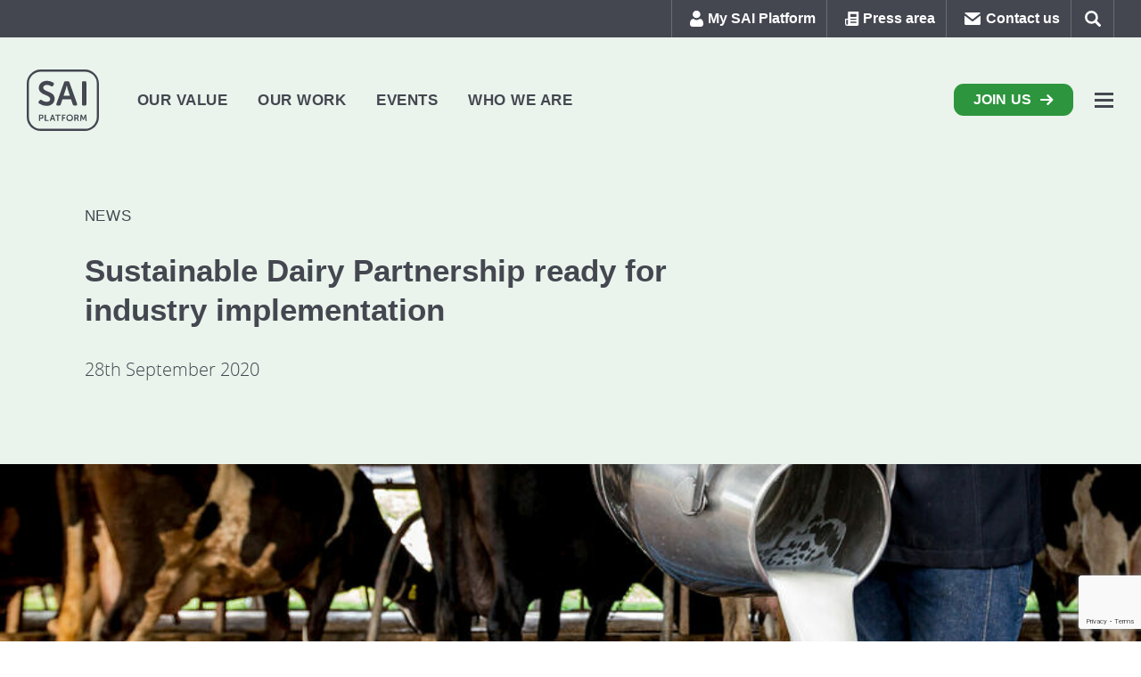

--- FILE ---
content_type: text/html; charset=UTF-8
request_url: https://saiplatform.org/our-work/news/sustainable-dairy-partnership-ready-for-industry-implementation/
body_size: 17212
content:
<!DOCTYPE html>
<html lang="en-GB" itemscope itemtype="http://schema.org/WebPage" class="no-js">
<head>
	<meta content="width=device-width, initial-scale=1.0, maximum-scale=2.0" name="viewport">
	<meta charset="UTF-8">
	<title>Sustainable Dairy Partnership ready for industry implementation — SAI Platform</title>
<script data-minify="1" id="cookieyes" type="text/javascript" src="https://saiplatform.org/wp-content/cache/min/1/client_data/3d4cbf8ba4d3b80413e2e127/script.js?ver=1769602313"></script><script>(function(w,d,s,l,i){w[l]=w[l]||[];w[l].push({'gtm.start':
new Date().getTime(),event:'gtm.js'});var f=d.getElementsByTagName(s)[0],
j=d.createElement(s),dl=l!='dataLayer'?'&l='+l:'';j.async=true;j.src=
'https://www.googletagmanager.com/gtm.js?id='+i+dl;f.parentNode.insertBefore(j,f);
})(window,document,'script','dataLayer','GTM-MHFX6VL');</script>
<!-- Google tag (gtag.js) consent mode dataLayer added by Site Kit -->
<script id="google_gtagjs-js-consent-mode-data-layer">
window.dataLayer = window.dataLayer || [];function gtag(){dataLayer.push(arguments);}
gtag('consent', 'default', {"ad_personalization":"denied","ad_storage":"denied","ad_user_data":"denied","analytics_storage":"denied","functionality_storage":"denied","security_storage":"denied","personalization_storage":"denied","region":["AT","BE","BG","CH","CY","CZ","DE","DK","EE","ES","FI","FR","GB","GR","HR","HU","IE","IS","IT","LI","LT","LU","LV","MT","NL","NO","PL","PT","RO","SE","SI","SK"],"wait_for_update":500});
window._googlesitekitConsentCategoryMap = {"statistics":["analytics_storage"],"marketing":["ad_storage","ad_user_data","ad_personalization"],"functional":["functionality_storage","security_storage"],"preferences":["personalization_storage"]};
window._googlesitekitConsents = {"ad_personalization":"denied","ad_storage":"denied","ad_user_data":"denied","analytics_storage":"denied","functionality_storage":"denied","security_storage":"denied","personalization_storage":"denied","region":["AT","BE","BG","CH","CY","CZ","DE","DK","EE","ES","FI","FR","GB","GR","HR","HU","IE","IS","IT","LI","LT","LU","LV","MT","NL","NO","PL","PT","RO","SE","SI","SK"],"wait_for_update":500};
</script>
<!-- End Google tag (gtag.js) consent mode dataLayer added by Site Kit -->

<!-- The SEO Framework by Sybre Waaijer -->
<link rel="canonical" href="https://saiplatform.org/our-work/news/sustainable-dairy-partnership-ready-for-industry-implementation/" />
<meta name="description" content="Industry collaboration has proven to be a critical factor for successful sustainable agricultural solutions. SAI Platform’s Sustainable Dairy Partnership (SDP)…" />
<meta property="og:type" content="article" />
<meta property="og:locale" content="en_GB" />
<meta property="og:site_name" content="SAI Platform" />
<meta property="og:title" content="Sustainable Dairy Partnership ready for industry implementation — SAI Platform" />
<meta property="og:description" content="Industry collaboration has proven to be a critical factor for successful sustainable agricultural solutions. SAI Platform’s Sustainable Dairy Partnership (SDP) is an excellent example of industry…" />
<meta property="og:url" content="https://saiplatform.org/our-work/news/sustainable-dairy-partnership-ready-for-industry-implementation/" />
<meta property="og:image" content="https://saiplatform.org/wp-content/uploads/2020/09/sdp-roll-out-feat.jpg" />
<meta property="og:image:width" content="590" />
<meta property="og:image:height" content="340" />
<meta property="article:published_time" content="2020-09-28T16:34:15+00:00" />
<meta property="article:modified_time" content="2023-06-13T10:11:23+00:00" />
<meta name="twitter:card" content="summary_large_image" />
<meta name="twitter:title" content="Sustainable Dairy Partnership ready for industry implementation — SAI Platform" />
<meta name="twitter:description" content="Industry collaboration has proven to be a critical factor for successful sustainable agricultural solutions. SAI Platform’s Sustainable Dairy Partnership (SDP) is an excellent example of industry…" />
<meta name="twitter:image" content="https://saiplatform.org/wp-content/uploads/2020/09/sdp-roll-out-feat.jpg" />
<script type="application/ld+json">{"@context":"https://schema.org","@graph":[{"@type":"WebSite","@id":"https://saiplatform.org/#/schema/WebSite","url":"https://saiplatform.org/","name":"SAI Platform","description":"Sustainable Agriculture Initiative Platform","inLanguage":"en-GB","publisher":{"@type":"Organization","@id":"https://saiplatform.org/#/schema/Organization","name":"SAI Platform","url":"https://saiplatform.org/","sameAs":["https://www.facebook.com/saiplatformnews/","https://twitter.com/SAIPlatform","https://www.linkedin.com/company/sai-platform/"],"logo":{"@type":"ImageObject","url":"https://saiplatform.org/wp-content/uploads/2019/02/favicon.png","contentUrl":"https://saiplatform.org/wp-content/uploads/2019/02/favicon.png","width":256,"height":256}}},{"@type":"WebPage","@id":"https://saiplatform.org/our-work/news/sustainable-dairy-partnership-ready-for-industry-implementation/","url":"https://saiplatform.org/our-work/news/sustainable-dairy-partnership-ready-for-industry-implementation/","name":"Sustainable Dairy Partnership ready for industry implementation — SAI Platform","description":"Industry collaboration has proven to be a critical factor for successful sustainable agricultural solutions. SAI Platform’s Sustainable Dairy Partnership (SDP)…","inLanguage":"en-GB","isPartOf":{"@id":"https://saiplatform.org/#/schema/WebSite"},"potentialAction":{"@type":"ReadAction","target":"https://saiplatform.org/our-work/news/sustainable-dairy-partnership-ready-for-industry-implementation/"},"datePublished":"2020-09-28T16:34:15+00:00","dateModified":"2023-06-13T10:11:23+00:00","author":{"@type":"Person","@id":"https://saiplatform.org/#/schema/Person/007c9451e4966f2c249473b4613a8bca","name":"Chris Wolf"}}]}</script>
<!-- / The SEO Framework by Sybre Waaijer | 18.00ms meta | 10.02ms boot -->

<link rel='dns-prefetch' href='//www.googletagmanager.com' />
<link rel='dns-prefetch' href='//cloud.typography.com' />

<link rel="alternate" type="application/rss+xml" title="SAI Platform &raquo; Feed" href="https://saiplatform.org/feed/" />
<link rel="alternate" title="oEmbed (JSON)" type="application/json+oembed" href="https://saiplatform.org/wp-json/oembed/1.0/embed?url=https%3A%2F%2Fsaiplatform.org%2Four-work%2Fnews%2Fsustainable-dairy-partnership-ready-for-industry-implementation%2F" />
<link rel="alternate" title="oEmbed (XML)" type="text/xml+oembed" href="https://saiplatform.org/wp-json/oembed/1.0/embed?url=https%3A%2F%2Fsaiplatform.org%2Four-work%2Fnews%2Fsustainable-dairy-partnership-ready-for-industry-implementation%2F&#038;format=xml" />
<style id='wp-img-auto-sizes-contain-inline-css' type='text/css'>
img:is([sizes=auto i],[sizes^="auto," i]){contain-intrinsic-size:3000px 1500px}
/*# sourceURL=wp-img-auto-sizes-contain-inline-css */
</style>
<style id='wp-block-library-inline-css' type='text/css'>
:root{--wp-block-synced-color:#7a00df;--wp-block-synced-color--rgb:122,0,223;--wp-bound-block-color:var(--wp-block-synced-color);--wp-editor-canvas-background:#ddd;--wp-admin-theme-color:#007cba;--wp-admin-theme-color--rgb:0,124,186;--wp-admin-theme-color-darker-10:#006ba1;--wp-admin-theme-color-darker-10--rgb:0,107,160.5;--wp-admin-theme-color-darker-20:#005a87;--wp-admin-theme-color-darker-20--rgb:0,90,135;--wp-admin-border-width-focus:2px}@media (min-resolution:192dpi){:root{--wp-admin-border-width-focus:1.5px}}.wp-element-button{cursor:pointer}:root .has-very-light-gray-background-color{background-color:#eee}:root .has-very-dark-gray-background-color{background-color:#313131}:root .has-very-light-gray-color{color:#eee}:root .has-very-dark-gray-color{color:#313131}:root .has-vivid-green-cyan-to-vivid-cyan-blue-gradient-background{background:linear-gradient(135deg,#00d084,#0693e3)}:root .has-purple-crush-gradient-background{background:linear-gradient(135deg,#34e2e4,#4721fb 50%,#ab1dfe)}:root .has-hazy-dawn-gradient-background{background:linear-gradient(135deg,#faaca8,#dad0ec)}:root .has-subdued-olive-gradient-background{background:linear-gradient(135deg,#fafae1,#67a671)}:root .has-atomic-cream-gradient-background{background:linear-gradient(135deg,#fdd79a,#004a59)}:root .has-nightshade-gradient-background{background:linear-gradient(135deg,#330968,#31cdcf)}:root .has-midnight-gradient-background{background:linear-gradient(135deg,#020381,#2874fc)}:root{--wp--preset--font-size--normal:16px;--wp--preset--font-size--huge:42px}.has-regular-font-size{font-size:1em}.has-larger-font-size{font-size:2.625em}.has-normal-font-size{font-size:var(--wp--preset--font-size--normal)}.has-huge-font-size{font-size:var(--wp--preset--font-size--huge)}.has-text-align-center{text-align:center}.has-text-align-left{text-align:left}.has-text-align-right{text-align:right}.has-fit-text{white-space:nowrap!important}#end-resizable-editor-section{display:none}.aligncenter{clear:both}.items-justified-left{justify-content:flex-start}.items-justified-center{justify-content:center}.items-justified-right{justify-content:flex-end}.items-justified-space-between{justify-content:space-between}.screen-reader-text{border:0;clip-path:inset(50%);height:1px;margin:-1px;overflow:hidden;padding:0;position:absolute;width:1px;word-wrap:normal!important}.screen-reader-text:focus{background-color:#ddd;clip-path:none;color:#444;display:block;font-size:1em;height:auto;left:5px;line-height:normal;padding:15px 23px 14px;text-decoration:none;top:5px;width:auto;z-index:100000}html :where(.has-border-color){border-style:solid}html :where([style*=border-top-color]){border-top-style:solid}html :where([style*=border-right-color]){border-right-style:solid}html :where([style*=border-bottom-color]){border-bottom-style:solid}html :where([style*=border-left-color]){border-left-style:solid}html :where([style*=border-width]){border-style:solid}html :where([style*=border-top-width]){border-top-style:solid}html :where([style*=border-right-width]){border-right-style:solid}html :where([style*=border-bottom-width]){border-bottom-style:solid}html :where([style*=border-left-width]){border-left-style:solid}html :where(img[class*=wp-image-]){height:auto;max-width:100%}:where(figure){margin:0 0 1em}html :where(.is-position-sticky){--wp-admin--admin-bar--position-offset:var(--wp-admin--admin-bar--height,0px)}@media screen and (max-width:600px){html :where(.is-position-sticky){--wp-admin--admin-bar--position-offset:0px}}

/*# sourceURL=wp-block-library-inline-css */
</style><style id='wp-block-image-inline-css' type='text/css'>
.wp-block-image>a,.wp-block-image>figure>a{display:inline-block}.wp-block-image img{box-sizing:border-box;height:auto;max-width:100%;vertical-align:bottom}@media not (prefers-reduced-motion){.wp-block-image img.hide{visibility:hidden}.wp-block-image img.show{animation:show-content-image .4s}}.wp-block-image[style*=border-radius] img,.wp-block-image[style*=border-radius]>a{border-radius:inherit}.wp-block-image.has-custom-border img{box-sizing:border-box}.wp-block-image.aligncenter{text-align:center}.wp-block-image.alignfull>a,.wp-block-image.alignwide>a{width:100%}.wp-block-image.alignfull img,.wp-block-image.alignwide img{height:auto;width:100%}.wp-block-image .aligncenter,.wp-block-image .alignleft,.wp-block-image .alignright,.wp-block-image.aligncenter,.wp-block-image.alignleft,.wp-block-image.alignright{display:table}.wp-block-image .aligncenter>figcaption,.wp-block-image .alignleft>figcaption,.wp-block-image .alignright>figcaption,.wp-block-image.aligncenter>figcaption,.wp-block-image.alignleft>figcaption,.wp-block-image.alignright>figcaption{caption-side:bottom;display:table-caption}.wp-block-image .alignleft{float:left;margin:.5em 1em .5em 0}.wp-block-image .alignright{float:right;margin:.5em 0 .5em 1em}.wp-block-image .aligncenter{margin-left:auto;margin-right:auto}.wp-block-image :where(figcaption){margin-bottom:1em;margin-top:.5em}.wp-block-image.is-style-circle-mask img{border-radius:9999px}@supports ((-webkit-mask-image:none) or (mask-image:none)) or (-webkit-mask-image:none){.wp-block-image.is-style-circle-mask img{border-radius:0;-webkit-mask-image:url('data:image/svg+xml;utf8,<svg viewBox="0 0 100 100" xmlns="http://www.w3.org/2000/svg"><circle cx="50" cy="50" r="50"/></svg>');mask-image:url('data:image/svg+xml;utf8,<svg viewBox="0 0 100 100" xmlns="http://www.w3.org/2000/svg"><circle cx="50" cy="50" r="50"/></svg>');mask-mode:alpha;-webkit-mask-position:center;mask-position:center;-webkit-mask-repeat:no-repeat;mask-repeat:no-repeat;-webkit-mask-size:contain;mask-size:contain}}:root :where(.wp-block-image.is-style-rounded img,.wp-block-image .is-style-rounded img){border-radius:9999px}.wp-block-image figure{margin:0}.wp-lightbox-container{display:flex;flex-direction:column;position:relative}.wp-lightbox-container img{cursor:zoom-in}.wp-lightbox-container img:hover+button{opacity:1}.wp-lightbox-container button{align-items:center;backdrop-filter:blur(16px) saturate(180%);background-color:#5a5a5a40;border:none;border-radius:4px;cursor:zoom-in;display:flex;height:20px;justify-content:center;opacity:0;padding:0;position:absolute;right:16px;text-align:center;top:16px;width:20px;z-index:100}@media not (prefers-reduced-motion){.wp-lightbox-container button{transition:opacity .2s ease}}.wp-lightbox-container button:focus-visible{outline:3px auto #5a5a5a40;outline:3px auto -webkit-focus-ring-color;outline-offset:3px}.wp-lightbox-container button:hover{cursor:pointer;opacity:1}.wp-lightbox-container button:focus{opacity:1}.wp-lightbox-container button:focus,.wp-lightbox-container button:hover,.wp-lightbox-container button:not(:hover):not(:active):not(.has-background){background-color:#5a5a5a40;border:none}.wp-lightbox-overlay{box-sizing:border-box;cursor:zoom-out;height:100vh;left:0;overflow:hidden;position:fixed;top:0;visibility:hidden;width:100%;z-index:100000}.wp-lightbox-overlay .close-button{align-items:center;cursor:pointer;display:flex;justify-content:center;min-height:40px;min-width:40px;padding:0;position:absolute;right:calc(env(safe-area-inset-right) + 16px);top:calc(env(safe-area-inset-top) + 16px);z-index:5000000}.wp-lightbox-overlay .close-button:focus,.wp-lightbox-overlay .close-button:hover,.wp-lightbox-overlay .close-button:not(:hover):not(:active):not(.has-background){background:none;border:none}.wp-lightbox-overlay .lightbox-image-container{height:var(--wp--lightbox-container-height);left:50%;overflow:hidden;position:absolute;top:50%;transform:translate(-50%,-50%);transform-origin:top left;width:var(--wp--lightbox-container-width);z-index:9999999999}.wp-lightbox-overlay .wp-block-image{align-items:center;box-sizing:border-box;display:flex;height:100%;justify-content:center;margin:0;position:relative;transform-origin:0 0;width:100%;z-index:3000000}.wp-lightbox-overlay .wp-block-image img{height:var(--wp--lightbox-image-height);min-height:var(--wp--lightbox-image-height);min-width:var(--wp--lightbox-image-width);width:var(--wp--lightbox-image-width)}.wp-lightbox-overlay .wp-block-image figcaption{display:none}.wp-lightbox-overlay button{background:none;border:none}.wp-lightbox-overlay .scrim{background-color:#fff;height:100%;opacity:.9;position:absolute;width:100%;z-index:2000000}.wp-lightbox-overlay.active{visibility:visible}@media not (prefers-reduced-motion){.wp-lightbox-overlay.active{animation:turn-on-visibility .25s both}.wp-lightbox-overlay.active img{animation:turn-on-visibility .35s both}.wp-lightbox-overlay.show-closing-animation:not(.active){animation:turn-off-visibility .35s both}.wp-lightbox-overlay.show-closing-animation:not(.active) img{animation:turn-off-visibility .25s both}.wp-lightbox-overlay.zoom.active{animation:none;opacity:1;visibility:visible}.wp-lightbox-overlay.zoom.active .lightbox-image-container{animation:lightbox-zoom-in .4s}.wp-lightbox-overlay.zoom.active .lightbox-image-container img{animation:none}.wp-lightbox-overlay.zoom.active .scrim{animation:turn-on-visibility .4s forwards}.wp-lightbox-overlay.zoom.show-closing-animation:not(.active){animation:none}.wp-lightbox-overlay.zoom.show-closing-animation:not(.active) .lightbox-image-container{animation:lightbox-zoom-out .4s}.wp-lightbox-overlay.zoom.show-closing-animation:not(.active) .lightbox-image-container img{animation:none}.wp-lightbox-overlay.zoom.show-closing-animation:not(.active) .scrim{animation:turn-off-visibility .4s forwards}}@keyframes show-content-image{0%{visibility:hidden}99%{visibility:hidden}to{visibility:visible}}@keyframes turn-on-visibility{0%{opacity:0}to{opacity:1}}@keyframes turn-off-visibility{0%{opacity:1;visibility:visible}99%{opacity:0;visibility:visible}to{opacity:0;visibility:hidden}}@keyframes lightbox-zoom-in{0%{transform:translate(calc((-100vw + var(--wp--lightbox-scrollbar-width))/2 + var(--wp--lightbox-initial-left-position)),calc(-50vh + var(--wp--lightbox-initial-top-position))) scale(var(--wp--lightbox-scale))}to{transform:translate(-50%,-50%) scale(1)}}@keyframes lightbox-zoom-out{0%{transform:translate(-50%,-50%) scale(1);visibility:visible}99%{visibility:visible}to{transform:translate(calc((-100vw + var(--wp--lightbox-scrollbar-width))/2 + var(--wp--lightbox-initial-left-position)),calc(-50vh + var(--wp--lightbox-initial-top-position))) scale(var(--wp--lightbox-scale));visibility:hidden}}
/*# sourceURL=https://saiplatform.org/wp-includes/blocks/image/style.min.css */
</style>
<style id='wp-block-paragraph-inline-css' type='text/css'>
.is-small-text{font-size:.875em}.is-regular-text{font-size:1em}.is-large-text{font-size:2.25em}.is-larger-text{font-size:3em}.has-drop-cap:not(:focus):first-letter{float:left;font-size:8.4em;font-style:normal;font-weight:100;line-height:.68;margin:.05em .1em 0 0;text-transform:uppercase}body.rtl .has-drop-cap:not(:focus):first-letter{float:none;margin-left:.1em}p.has-drop-cap.has-background{overflow:hidden}:root :where(p.has-background){padding:1.25em 2.375em}:where(p.has-text-color:not(.has-link-color)) a{color:inherit}p.has-text-align-left[style*="writing-mode:vertical-lr"],p.has-text-align-right[style*="writing-mode:vertical-rl"]{rotate:180deg}
/*# sourceURL=https://saiplatform.org/wp-includes/blocks/paragraph/style.min.css */
</style>
<style id='global-styles-inline-css' type='text/css'>
:root{--wp--preset--aspect-ratio--square: 1;--wp--preset--aspect-ratio--4-3: 4/3;--wp--preset--aspect-ratio--3-4: 3/4;--wp--preset--aspect-ratio--3-2: 3/2;--wp--preset--aspect-ratio--2-3: 2/3;--wp--preset--aspect-ratio--16-9: 16/9;--wp--preset--aspect-ratio--9-16: 9/16;--wp--preset--color--black: #000000;--wp--preset--color--cyan-bluish-gray: #abb8c3;--wp--preset--color--white: #ffffff;--wp--preset--color--pale-pink: #f78da7;--wp--preset--color--vivid-red: #cf2e2e;--wp--preset--color--luminous-vivid-orange: #ff6900;--wp--preset--color--luminous-vivid-amber: #fcb900;--wp--preset--color--light-green-cyan: #7bdcb5;--wp--preset--color--vivid-green-cyan: #00d084;--wp--preset--color--pale-cyan-blue: #8ed1fc;--wp--preset--color--vivid-cyan-blue: #0693e3;--wp--preset--color--vivid-purple: #9b51e0;--wp--preset--gradient--vivid-cyan-blue-to-vivid-purple: linear-gradient(135deg,rgb(6,147,227) 0%,rgb(155,81,224) 100%);--wp--preset--gradient--light-green-cyan-to-vivid-green-cyan: linear-gradient(135deg,rgb(122,220,180) 0%,rgb(0,208,130) 100%);--wp--preset--gradient--luminous-vivid-amber-to-luminous-vivid-orange: linear-gradient(135deg,rgb(252,185,0) 0%,rgb(255,105,0) 100%);--wp--preset--gradient--luminous-vivid-orange-to-vivid-red: linear-gradient(135deg,rgb(255,105,0) 0%,rgb(207,46,46) 100%);--wp--preset--gradient--very-light-gray-to-cyan-bluish-gray: linear-gradient(135deg,rgb(238,238,238) 0%,rgb(169,184,195) 100%);--wp--preset--gradient--cool-to-warm-spectrum: linear-gradient(135deg,rgb(74,234,220) 0%,rgb(151,120,209) 20%,rgb(207,42,186) 40%,rgb(238,44,130) 60%,rgb(251,105,98) 80%,rgb(254,248,76) 100%);--wp--preset--gradient--blush-light-purple: linear-gradient(135deg,rgb(255,206,236) 0%,rgb(152,150,240) 100%);--wp--preset--gradient--blush-bordeaux: linear-gradient(135deg,rgb(254,205,165) 0%,rgb(254,45,45) 50%,rgb(107,0,62) 100%);--wp--preset--gradient--luminous-dusk: linear-gradient(135deg,rgb(255,203,112) 0%,rgb(199,81,192) 50%,rgb(65,88,208) 100%);--wp--preset--gradient--pale-ocean: linear-gradient(135deg,rgb(255,245,203) 0%,rgb(182,227,212) 50%,rgb(51,167,181) 100%);--wp--preset--gradient--electric-grass: linear-gradient(135deg,rgb(202,248,128) 0%,rgb(113,206,126) 100%);--wp--preset--gradient--midnight: linear-gradient(135deg,rgb(2,3,129) 0%,rgb(40,116,252) 100%);--wp--preset--font-size--small: 17px;--wp--preset--font-size--medium: 20px;--wp--preset--font-size--large: 24px;--wp--preset--font-size--x-large: 42px;--wp--preset--font-size--normal: 20px;--wp--preset--spacing--20: 0.44rem;--wp--preset--spacing--30: 0.67rem;--wp--preset--spacing--40: 1rem;--wp--preset--spacing--50: 1.5rem;--wp--preset--spacing--60: 2.25rem;--wp--preset--spacing--70: 3.38rem;--wp--preset--spacing--80: 5.06rem;--wp--preset--shadow--natural: 6px 6px 9px rgba(0, 0, 0, 0.2);--wp--preset--shadow--deep: 12px 12px 50px rgba(0, 0, 0, 0.4);--wp--preset--shadow--sharp: 6px 6px 0px rgba(0, 0, 0, 0.2);--wp--preset--shadow--outlined: 6px 6px 0px -3px rgb(255, 255, 255), 6px 6px rgb(0, 0, 0);--wp--preset--shadow--crisp: 6px 6px 0px rgb(0, 0, 0);}:where(.is-layout-flex){gap: 0.5em;}:where(.is-layout-grid){gap: 0.5em;}body .is-layout-flex{display: flex;}.is-layout-flex{flex-wrap: wrap;align-items: center;}.is-layout-flex > :is(*, div){margin: 0;}body .is-layout-grid{display: grid;}.is-layout-grid > :is(*, div){margin: 0;}:where(.wp-block-columns.is-layout-flex){gap: 2em;}:where(.wp-block-columns.is-layout-grid){gap: 2em;}:where(.wp-block-post-template.is-layout-flex){gap: 1.25em;}:where(.wp-block-post-template.is-layout-grid){gap: 1.25em;}.has-black-color{color: var(--wp--preset--color--black) !important;}.has-cyan-bluish-gray-color{color: var(--wp--preset--color--cyan-bluish-gray) !important;}.has-white-color{color: var(--wp--preset--color--white) !important;}.has-pale-pink-color{color: var(--wp--preset--color--pale-pink) !important;}.has-vivid-red-color{color: var(--wp--preset--color--vivid-red) !important;}.has-luminous-vivid-orange-color{color: var(--wp--preset--color--luminous-vivid-orange) !important;}.has-luminous-vivid-amber-color{color: var(--wp--preset--color--luminous-vivid-amber) !important;}.has-light-green-cyan-color{color: var(--wp--preset--color--light-green-cyan) !important;}.has-vivid-green-cyan-color{color: var(--wp--preset--color--vivid-green-cyan) !important;}.has-pale-cyan-blue-color{color: var(--wp--preset--color--pale-cyan-blue) !important;}.has-vivid-cyan-blue-color{color: var(--wp--preset--color--vivid-cyan-blue) !important;}.has-vivid-purple-color{color: var(--wp--preset--color--vivid-purple) !important;}.has-black-background-color{background-color: var(--wp--preset--color--black) !important;}.has-cyan-bluish-gray-background-color{background-color: var(--wp--preset--color--cyan-bluish-gray) !important;}.has-white-background-color{background-color: var(--wp--preset--color--white) !important;}.has-pale-pink-background-color{background-color: var(--wp--preset--color--pale-pink) !important;}.has-vivid-red-background-color{background-color: var(--wp--preset--color--vivid-red) !important;}.has-luminous-vivid-orange-background-color{background-color: var(--wp--preset--color--luminous-vivid-orange) !important;}.has-luminous-vivid-amber-background-color{background-color: var(--wp--preset--color--luminous-vivid-amber) !important;}.has-light-green-cyan-background-color{background-color: var(--wp--preset--color--light-green-cyan) !important;}.has-vivid-green-cyan-background-color{background-color: var(--wp--preset--color--vivid-green-cyan) !important;}.has-pale-cyan-blue-background-color{background-color: var(--wp--preset--color--pale-cyan-blue) !important;}.has-vivid-cyan-blue-background-color{background-color: var(--wp--preset--color--vivid-cyan-blue) !important;}.has-vivid-purple-background-color{background-color: var(--wp--preset--color--vivid-purple) !important;}.has-black-border-color{border-color: var(--wp--preset--color--black) !important;}.has-cyan-bluish-gray-border-color{border-color: var(--wp--preset--color--cyan-bluish-gray) !important;}.has-white-border-color{border-color: var(--wp--preset--color--white) !important;}.has-pale-pink-border-color{border-color: var(--wp--preset--color--pale-pink) !important;}.has-vivid-red-border-color{border-color: var(--wp--preset--color--vivid-red) !important;}.has-luminous-vivid-orange-border-color{border-color: var(--wp--preset--color--luminous-vivid-orange) !important;}.has-luminous-vivid-amber-border-color{border-color: var(--wp--preset--color--luminous-vivid-amber) !important;}.has-light-green-cyan-border-color{border-color: var(--wp--preset--color--light-green-cyan) !important;}.has-vivid-green-cyan-border-color{border-color: var(--wp--preset--color--vivid-green-cyan) !important;}.has-pale-cyan-blue-border-color{border-color: var(--wp--preset--color--pale-cyan-blue) !important;}.has-vivid-cyan-blue-border-color{border-color: var(--wp--preset--color--vivid-cyan-blue) !important;}.has-vivid-purple-border-color{border-color: var(--wp--preset--color--vivid-purple) !important;}.has-vivid-cyan-blue-to-vivid-purple-gradient-background{background: var(--wp--preset--gradient--vivid-cyan-blue-to-vivid-purple) !important;}.has-light-green-cyan-to-vivid-green-cyan-gradient-background{background: var(--wp--preset--gradient--light-green-cyan-to-vivid-green-cyan) !important;}.has-luminous-vivid-amber-to-luminous-vivid-orange-gradient-background{background: var(--wp--preset--gradient--luminous-vivid-amber-to-luminous-vivid-orange) !important;}.has-luminous-vivid-orange-to-vivid-red-gradient-background{background: var(--wp--preset--gradient--luminous-vivid-orange-to-vivid-red) !important;}.has-very-light-gray-to-cyan-bluish-gray-gradient-background{background: var(--wp--preset--gradient--very-light-gray-to-cyan-bluish-gray) !important;}.has-cool-to-warm-spectrum-gradient-background{background: var(--wp--preset--gradient--cool-to-warm-spectrum) !important;}.has-blush-light-purple-gradient-background{background: var(--wp--preset--gradient--blush-light-purple) !important;}.has-blush-bordeaux-gradient-background{background: var(--wp--preset--gradient--blush-bordeaux) !important;}.has-luminous-dusk-gradient-background{background: var(--wp--preset--gradient--luminous-dusk) !important;}.has-pale-ocean-gradient-background{background: var(--wp--preset--gradient--pale-ocean) !important;}.has-electric-grass-gradient-background{background: var(--wp--preset--gradient--electric-grass) !important;}.has-midnight-gradient-background{background: var(--wp--preset--gradient--midnight) !important;}.has-small-font-size{font-size: var(--wp--preset--font-size--small) !important;}.has-medium-font-size{font-size: var(--wp--preset--font-size--medium) !important;}.has-large-font-size{font-size: var(--wp--preset--font-size--large) !important;}.has-x-large-font-size{font-size: var(--wp--preset--font-size--x-large) !important;}
/*# sourceURL=global-styles-inline-css */
</style>

<style id='classic-theme-styles-inline-css' type='text/css'>
/*! This file is auto-generated */
.wp-block-button__link{color:#fff;background-color:#32373c;border-radius:9999px;box-shadow:none;text-decoration:none;padding:calc(.667em + 2px) calc(1.333em + 2px);font-size:1.125em}.wp-block-file__button{background:#32373c;color:#fff;text-decoration:none}
/*# sourceURL=/wp-includes/css/classic-themes.min.css */
</style>
<link data-minify="1" as='style' onload="this.rel='stylesheet'" rel='preload' id='sai-acf-fonts-css' href='https://saiplatform.org/wp-content/cache/min/1/7173856/6904392/css/fonts.css?ver=1769602313' type='text/css' media='all' />
<link data-minify="1" rel='stylesheet' id='eeb-css-frontend-css' href='https://saiplatform.org/wp-content/cache/min/1/wp-content/plugins/email-encoder-bundle/assets/css/style.css?ver=1769602313' type='text/css' media='all' />
<link data-minify="1" rel='stylesheet' id='if-menu-site-css-css' href='https://saiplatform.org/wp-content/cache/min/1/wp-content/plugins/if-menu/assets/if-menu-site.css?ver=1769602313' type='text/css' media='all' />
<link data-minify="1" rel='stylesheet' id='sai-style-css' href='https://saiplatform.org/wp-content/cache/min/1/wp-content/themes/sai/style.css?ver=1769602313' type='text/css' media='all' />
<script type="text/javascript">		
			window.lazySizesConfig = window.lazySizesConfig || {};
			window.lazySizesConfig.loadHidden = false;
      setTimeout(function() {
        if(document.querySelector('.wp-block-sai-header') && document.querySelector('.wp-block-sai-header').classList.contains('has-dark-background-color')){
          document.getElementById('nav').classList.add('has-white-font-color'); 
        }}, 999);
		</script>
	<script>
		/*! grunt-grunticon Stylesheet Loader - v2.1.6 | https://github.com/filamentgroup/grunticon | (c) 2015 Scott Jehl, Filament Group, Inc. | MIT license. */

		!function(){function c(e,t){var n;function o(){!n&&t&&(n=!0,t.call(e))}e.addEventListener&&e.addEventListener("load",o),e.attachEvent&&e.attachEvent("onload",o),"isApplicationInstalled"in navigator&&"onloadcssdefined"in e&&e.onloadcssdefined(o)}function l(n,o,r){"use strict";var e,t,a,i,d;n&&3===n.length&&(e=s.navigator,t=s.document,a=s.Image,i=!(!t.createElementNS||!t.createElementNS("http://www.w3.org/2000/svg","svg").createSVGRect||!t.implementation.hasFeature("http://www.w3.org/TR/SVG11/feature#Image","1.1")||s.opera&&-1===e.userAgent.indexOf("Chrome")||-1!==e.userAgent.indexOf("Series40")),(d=new a).onerror=function(){l.method="png",l.href=n[2],loadCSS(n[2])},d.onload=function(){var e=1===d.width&&1===d.height,t=n[e&&i?0:e?1:2];l.method=e&&i?"svg":e?"datapng":"png",l.href=t,c(loadCSS(t,r),o)},d.src="[data-uri]",t.documentElement.className+=" grunticon")}var s;!function(f){"use strict";function e(e,t,n,o){var r,a,i=f.document,d=i.createElement("link"),c=(a=t||(r=(i.body||i.getElementsByTagName("head")[0]).childNodes)[r.length-1],i.styleSheets);if(o)for(var l in o)o.hasOwnProperty(l)&&d.setAttribute(l,o[l]);function s(e){for(var t=d.href,n=c.length;n--;)if(c[n].href===t)return e();setTimeout(function(){s(e)})}function u(){d.addEventListener&&d.removeEventListener("load",u),d.media=n||"all"}return d.rel="stylesheet",d.href=e,d.media="only x",function e(t){if(i.body)return t();setTimeout(function(){e(t)})}(function(){a.parentNode.insertBefore(d,t?a:a.nextSibling)}),d.addEventListener&&d.addEventListener("load",u),d.onloadcssdefined=s,s(u),d}"undefined"!=typeof exports?exports.loadCSS=e:f.loadCSS=e}("undefined"!=typeof global?global:this),s=window,l.loadCSS=loadCSS,l.onloadCSS=c,s.grunticon=l,function(o,t){"use strict";function e(e){var t;(l.attachEvent?"complete"===l.readyState:"loading"!==l.readyState)?e():(t=!1,l.addEventListener("readystatechange",function(){t||(t=!0,e())},!1))}function r(e){return t.document.querySelector('link[href$="'+e+'"]')}function a(e,t){var n,o;if((!d||t)&&(d={},t=e.sheet))for(var r=t.cssRules||t.rules,a=0;a<r.length;a++)o=r[a].cssText,n=s+r[a].selectorText,(o=o.split(");")[0].match(/US\-ASCII\,([^"']+)/))&&o[1]&&(o=decodeURIComponent(o[1]),d[n]=o);return d}function i(e,t){var n,o,r,a=t?e:(t=e,l),i="data-grunticon-embed";for(r in t){o=r.slice(s.length);try{n=a.querySelectorAll(o)}catch(e){continue}for(var d=[],c=0;c<n.length;c++)null!==n[c].getAttribute(i)&&d.push(n[c]);if(d.length)for(c=0;c<d.length;c++)d[c].innerHTML=t[r],d[c].style.backgroundImage="none",d[c].removeAttribute(i)}return d}function n(t,n){"svg"===o.method&&e(function(){var e=a(r(o.href));"function"==typeof n?(i(t,e),n()):i(e),"function"==typeof t&&t()})}var d,l=t.document,s="grunticon:";o.embedIcons=i,o.getCSS=r,o.getIcons=a,o.ready=e,o.svgLoadedCallback=n,o.embedSVG=n}(grunticon,this)}();

		grunticon(["https://saiplatform.org/wp-content/themes/sai/assets/images/grunticon/icons.data.svg.css?ver=1.18.1-1310", "https://saiplatform.org/wp-content/themes/sai/assets/images/grunticon/icons.data.png.css?ver=1.18.1-1310", "https://saiplatform.org/wp-content/themes/sai/assets/images/grunticon/icons.fallback.css?ver=1.18.1-1310"], grunticon.svgLoadedCallback );
	</script>
	<noscript>
		<link data-minify="1" href="https://saiplatform.org/wp-content/cache/min/1/wp-content/themes/sai/assets/images/grunticon/icons.fallback.css?ver=1769602313" rel="stylesheet" type="text/css">
	</noscript>
<script data-minify="1" src="https://saiplatform.org/wp-content/cache/min/1/wp-content/themes/sai/assets/js/libs/modernizr.js?ver=1769602313" id="modernizr-js"></script>
<script src="https://saiplatform.org/wp-content/plugins/rill/public/js/libs/plugins/respimg/ls.respimg.min.js?ver=1.0.0" id="ls-respimg-js"></script>
<script src="https://saiplatform.org/wp-content/plugins/rill/public/js/libs/plugins/parent-fit/ls.parent-fit.min.js?ver=1.0.0" id="ls-parent-fit-js"></script>
<script src="https://saiplatform.org/wp-content/plugins/rill/public/js/libs/plugins/unveilhooks/ls.unveilhooks.min.js?ver=1.0.0" id="ls-unveilhooks-js"></script>
<script async src="https://saiplatform.org/wp-content/plugins/rill/public/js/libs/lazysizes.min.js?ver=1.0.0" id="lazysizes-js"></script>
<script src="https://saiplatform.org/wp-includes/js/jquery/jquery.min.js?ver=3.7.1" id="jquery-core-js"></script>
<script src="https://saiplatform.org/wp-includes/js/jquery/jquery-migrate.min.js?ver=3.4.1" id="jquery-migrate-js"></script>
<script data-minify="1" src="https://saiplatform.org/wp-content/cache/min/1/wp-content/plugins/email-encoder-bundle/assets/js/custom.js?ver=1769602313" id="eeb-js-frontend-js"></script>
<script src="https://saiplatform.org/wp-content/themes/sai/assets/js//libs/scrollreveal.min.js?ver=4.0.9" id="scrollreveal-js"></script>

<!-- Google tag (gtag.js) snippet added by Site Kit -->
<!-- Google Analytics snippet added by Site Kit -->
<script src="https://www.googletagmanager.com/gtag/js?id=GT-NNVB7GR" id="google_gtagjs-js" async></script>
<script id="google_gtagjs-js-after">
window.dataLayer = window.dataLayer || [];function gtag(){dataLayer.push(arguments);}
gtag("set","linker",{"domains":["saiplatform.org"]});
gtag("js", new Date());
gtag("set", "developer_id.dZTNiMT", true);
gtag("config", "GT-NNVB7GR");
//# sourceURL=google_gtagjs-js-after
</script>
<link rel="https://api.w.org/" href="https://saiplatform.org/wp-json/" /><link rel="alternate" title="JSON" type="application/json" href="https://saiplatform.org/wp-json/wp/v2/news/10443" /><link rel="EditURI" type="application/rsd+xml" title="RSD" href="https://saiplatform.org/xmlrpc.php?rsd" />
<meta name="generator" content="Site Kit by Google 1.171.0" />
<!-- Dynamic Widgets by QURL loaded - http://www.dynamic-widgets.com //-->
<link rel="icon" href="https://saiplatform.org/wp-content/uploads/2019/02/favicon-210x210.png" sizes="32x32" />
<link rel="icon" href="https://saiplatform.org/wp-content/uploads/2019/02/favicon-210x210.png" sizes="192x192" />
<link rel="apple-touch-icon" href="https://saiplatform.org/wp-content/uploads/2019/02/favicon-210x210.png" />
<meta name="msapplication-TileImage" content="https://saiplatform.org/wp-content/uploads/2019/02/favicon.png" />
<meta name="generator" content="WP Rocket 3.20.3" data-wpr-features="wpr_minify_js wpr_minify_css wpr_preload_links wpr_desktop" /></head>

<body class="wp-singular news-template-default single single-news postid-10443 wp-theme-sai wp-child-theme-sai-child">
	<noscript><iframe src="https://www.googletagmanager.com/ns.html?id=GTM-MHFX6VL"
height="0" width="0" style="display:none;visibility:hidden"></iframe></noscript>
	<header id="header" class="page-header default-header">
		<div class="header-top default-top"><ul id="menu-top" class="menu"><li id="menu-item-13892" class="item-icon-user menu-item menu-item-type-post_type menu-item-object-page menu-item-13892"><a href="https://saiplatform.org/my-sai-platform/">My SAI Platform</a></li>
<li id="menu-item-22224" class="item-icon-press menu-item menu-item-type-post_type menu-item-object-page menu-item-22224"><a href="https://saiplatform.org/press-area/">Press area</a></li>
<li id="menu-item-9713" class="item-icon-email menu-item menu-item-type-post_type menu-item-object-page menu-item-9713"><a href="https://saiplatform.org/contact-us/">Contact us</a></li>
<li class="menu-item">
<form role="search" method="get" id="searchform" class="searchform" action="https://saiplatform.org/">
	<input type="search" value="" name="q" id="q" placeholder="Search">
	<span class="close">Close</span>
  <button class="submit" type="submit" form="searchform" value="submit">Search <span class="icon" data-grunticon-embed=""></span></button>
	<label for="q">Search</label>
</form>
</li></ul></div>		<nav class="header-nav default-nav" id="nav">
			<div class="container">
				<a class="logo" href="https://saiplatform.org/" rel="home" data-grunticon-embed>
					<span class="site-title">SAI Platform</span>
				</a>
				<ul id="menu-main" class="menu"><li id="menu-item-9651" class="menu-item menu-item-type-post_type menu-item-object-page menu-item-9651"><a href="https://saiplatform.org/our-value/">Our Value</a></li>
<li id="menu-item-9652" class="menu-item menu-item-type-post_type menu-item-object-page menu-item-9652"><a href="https://saiplatform.org/our-work/">Our Work</a></li>
<li id="menu-item-9653" class="menu-item menu-item-type-post_type menu-item-object-page menu-item-9653"><a href="https://saiplatform.org/events/">Events</a></li>
<li id="menu-item-9654" class="menu-item menu-item-type-post_type menu-item-object-page menu-item-9654"><a href="https://saiplatform.org/who-we-are/">Who We Are</a></li>
</ul>				<div class="buttons"><a class="button " href="https://saiplatform.org/join-us/"><span>Join us <span class="icon" data-grunticon-embed></span></span></a>
</div>				<a class="nav-button" href="#nav">Menu</a>
			</div>
		</nav>
	</header>
	<main id="main">


<article id="post-10443" class="main-article post-10443 news type-news status-publish has-post-thumbnail hentry area-sustainable-dairy-partnership">
		
<header class="wp-block-sai-header is-empty has-green-background-color">
	<div class="row">
		<div class="content">
												<span class="cat">News</span>
										<h1>Sustainable Dairy Partnership ready for industry implementation</h1>
			<p class="info">
28th September 2020
</p>
					</div>
								</div>
		</header>



<figure class="wp-block-image alignfull size-large"><img fetchpriority="high" decoding="async" width="905" height="332" src="data:image/svg+xml;charset=utf-8,%3Csvg%20xmlns%3D'http://www.w3.org/2000/svg'%20width%3D'905'%20height%3D'332'%20viewBox%3D'0%200%20905%20332'%20%2F%3E" data-src="https://saiplatform.org/wp-content/uploads/2020/09/sdp-roll-out-905x332.jpg" alt="" class="lazyload fadein wp-image-10445" data-srcset="https://saiplatform.org/wp-content/uploads/2020/09/sdp-roll-out-2560x940.jpg 2560w 940h, https://saiplatform.org/wp-content/uploads/2020/09/sdp-roll-out-1920x705.jpg 1920w 705h, https://saiplatform.org/wp-content/uploads/2020/09/sdp-roll-out-1440x529.jpg 1440w 529h, https://saiplatform.org/wp-content/uploads/2020/09/sdp-roll-out-905x332.jpg 905w 332h, https://saiplatform.org/wp-content/uploads/2020/09/sdp-roll-out-640x235.jpg 640w 235h, https://saiplatform.org/wp-content/uploads/2020/09/sdp-roll-out-320x117.jpg 320w 117h, https://saiplatform.org/wp-content/uploads/2020/09/sdp-roll-out-210x77.jpg 210w 77h" data-sizes="(max-width: 905px) 100vw, 905px" /><noscript><img fetchpriority="high" decoding="async" width="905" height="332" src="https://saiplatform.org/wp-content/uploads/2020/09/sdp-roll-out-905x332.jpg" alt="" class="wp-image-10445"  /></noscript></figure>



<p>Industry collaboration has proven to be a critical factor for successful sustainable agricultural solutions. SAI Platform’s <strong><a rel="noreferrer noopener" href="https://saiplatform.org/sustainable-dairy-partnership/" target="_blank">Sustainable Dairy Partnership (SDP)</a></strong> is an excellent example of industry collaboration as well as a global approach to dairy sustainability in commercial relationships between buyers and processors. After its <a href="https://saiplatform.org/our-work/news/the-sustainable-dairy-partnership-unites-industry-wide-push-towards-global-sustainability/" target="_blank" rel="noreferrer noopener">industry announcement</a> at the IDF International Dairy Summit in 2019, the SDP is now ready for use. Available to all SAI Platform members, the SDP also welcomes non-members as SDP users.</p>



<p>The SDP is the result of how SAI Platform’s Dairy Working Group supports continuous improvement approaches that are relevant to all dairy buyers and processors. The Dairy Working Group is fully committed to continuing the development of the SDP on its journey to become an essential industry tool for sustainability in commercial relationships.</p>



<p>1st October 2020, sees the launch of a new <strong>learning centre</strong>, offering training videos on key topics of the SDP. This learning centre is exclusively available for SAI Platform members and SDP users.</p>



<p>Technical documents including the scope document, verification document and requirements document are now finalised and ready for use and are available in the Members’ Zone.</p>



<p><strong>Scope Document:</strong> designed to help stakeholders understand the SDP implementation process. Its purpose is to ensure consistency of implementation across regions.</p>



<p><strong>Requirements Document: </strong>defines the requirements that must be met at each stage of the SDP maturity model. It is intended to be used by implementing members to guide their progress and for dairy buyers to understand what is expected at each of the 5 stages.</p>



<p><strong>Verification Protocol:</strong> to be used by third party organisations conducting SDP verifications. The verification protocol includes details such as the scope of the verification, verification activities, and the list of compiled evidence that leads to credible assurance. This protocol forms the assurance component of the requirements document.</p>
	<footer class="post-footer">

<aside class="box-cta has-title has-green-background-color has-pattern">
	<div class="row">
		<div class="content">
			<span class="cat">JOIN THE SDP</span>
			<p class="lead">Sign up for our upcoming webinars on SDP use and implementation. </p>
					</div>
		<div class="aside">
<a class="button" href="http://saiplatform.org/event/introducing-the-sustainable-dairy-partnership-in-the-us/"><span>Sign up - 29 October (USA) <span class="icon" data-grunticon-embed></span></span></a>
<a class="button" href="http://saiplatform.org/event/introducing-the-sustainable-dairy-partnership-in-europe/"><span>Sign up - 10 November (Europe) <span class="icon" data-grunticon-embed></span></span></a>
</div>
	</div>
	</aside>
</footer>
</article>

<section class="wp-block-sai-articles">
	<div class="row">
		<header>
			<h2>You might also like&hellip;</h2>
		</header>
		<div class="content">
			<div class="articles">
				
<article class="article type-article">
	<a href="https://saiplatform.org/our-work/news/carbon-conscious-barley-in-argentina/">
					<figure class="image">
				<img width="640" height="235" src="data:image/svg+xml;charset=utf-8,%3Csvg%20xmlns%3D'http://www.w3.org/2000/svg'%20width%3D'640'%20height%3D'235'%20viewBox%3D'0%200%20640%20235'%20%2F%3E" data-src="https://saiplatform.org/wp-content/uploads/2025/12/barley-640x235.jpg" class="lazyload fadein attachment-medium_large size-medium_large wp-post-image" alt="Carbon Conscious Barley in Argentina picture" decoding="async" data-srcset="https://saiplatform.org/wp-content/uploads/2025/12/barley-2560x940.jpg 2560w 940h, https://saiplatform.org/wp-content/uploads/2025/12/barley-1920x705.jpg 1920w 705h, https://saiplatform.org/wp-content/uploads/2025/12/barley-1440x529.jpg 1440w 529h, https://saiplatform.org/wp-content/uploads/2025/12/barley-905x332.jpg 905w 332h, https://saiplatform.org/wp-content/uploads/2025/12/barley-640x235.jpg 640w 235h, https://saiplatform.org/wp-content/uploads/2025/12/barley-320x117.jpg 320w 117h, https://saiplatform.org/wp-content/uploads/2025/12/barley-210x77.jpg 210w 77h" data-sizes="auto" /><noscript><img width="640" height="235" src="https://saiplatform.org/wp-content/uploads/2025/12/barley-640x235.jpg" class="attachment-medium_large size-medium_large wp-post-image" alt="Carbon Conscious Barley in Argentina picture" decoding="async"  /></noscript>			</figure>
							<span class="cat">News</span>
				<h2 class="title">Carbon Conscious Barley in Argentina</h2>
		<time class="post-date" datetime="2026-01-20T16:54:32+01:00">20 Jan 26</time>			</a>
</article>

<article class="article type-article">
	<a href="https://saiplatform.org/our-work/news/we-welcome-little-moons-as-a-sai-platform-member/">
					<figure class="image">
				<img width="590" height="340" src="data:image/svg+xml;charset=utf-8,%3Csvg%20xmlns%3D'http://www.w3.org/2000/svg'%20width%3D'590'%20height%3D'340'%20viewBox%3D'0%200%20590%20340'%20%2F%3E" data-src="https://saiplatform.org/wp-content/uploads/2026/01/little-moons-1.jpg" class="lazyload fadein attachment-medium_large size-medium_large wp-post-image" alt="We welcome Little Moons as a SAI Platform member picture" decoding="async" data-srcset="https://saiplatform.org/wp-content/uploads/2026/01/little-moons-1.jpg 590w 340h, https://saiplatform.org/wp-content/uploads/2026/01/little-moons-1-320x184.jpg 320w 184h, https://saiplatform.org/wp-content/uploads/2026/01/little-moons-1-210x121.jpg 210w 121h" data-sizes="auto" /><noscript><img width="590" height="340" src="https://saiplatform.org/wp-content/uploads/2026/01/little-moons-1.jpg" class="attachment-medium_large size-medium_large wp-post-image" alt="We welcome Little Moons as a SAI Platform member picture" decoding="async"  /></noscript>			</figure>
							<span class="cat">News</span>
				<h2 class="title">We welcome Little Moons as a SAI Platform member</h2>
		<time class="post-date" datetime="2026-01-08T17:49:26+01:00">8 Jan 26</time>			</a>
</article>

<article class="article type-article">
	<a href="https://saiplatform.org/our-work/news/farm-sustainability-assessment-fsa-2025-highlights/">
					<figure class="image">
				<img width="640" height="360" src="data:image/svg+xml;charset=utf-8,%3Csvg%20xmlns%3D'http://www.w3.org/2000/svg'%20width%3D'640'%20height%3D'360'%20viewBox%3D'0%200%20640%20360'%20%2F%3E" data-src="https://saiplatform.org/wp-content/uploads/2025/12/fsa-in-focus-webinar-2025.pptx-3-640x360.jpg" class="lazyload fadein attachment-medium_large size-medium_large wp-post-image" alt="Farm Sustainability Assessment (FSA) &#8211; 2025 Highlights   picture" decoding="async" loading="lazy" data-srcset="https://saiplatform.org/wp-content/uploads/2025/12/fsa-in-focus-webinar-2025.pptx-3.jpg 1920w 1080h, https://saiplatform.org/wp-content/uploads/2025/12/fsa-in-focus-webinar-2025.pptx-3-1440x810.jpg 1440w 810h, https://saiplatform.org/wp-content/uploads/2025/12/fsa-in-focus-webinar-2025.pptx-3-905x509.jpg 905w 509h, https://saiplatform.org/wp-content/uploads/2025/12/fsa-in-focus-webinar-2025.pptx-3-640x360.jpg 640w 360h, https://saiplatform.org/wp-content/uploads/2025/12/fsa-in-focus-webinar-2025.pptx-3-320x180.jpg 320w 180h, https://saiplatform.org/wp-content/uploads/2025/12/fsa-in-focus-webinar-2025.pptx-3-210x118.jpg 210w 118h" data-sizes="auto" /><noscript><img width="640" height="360" src="https://saiplatform.org/wp-content/uploads/2025/12/fsa-in-focus-webinar-2025.pptx-3-640x360.jpg" class="attachment-medium_large size-medium_large wp-post-image" alt="Farm Sustainability Assessment (FSA) &#8211; 2025 Highlights   picture" decoding="async" loading="lazy"  /></noscript>			</figure>
							<span class="cat">News</span>
				<h2 class="title">Farm Sustainability Assessment (FSA) &#8211; 2025 Highlights  </h2>
		<time class="post-date" datetime="2025-12-18T10:39:26+01:00">18 Dec 25</time>			</a>
</article>
			</div>
		</div>
	</div>
</section>


	</main>

	<nav id="nav-drawer" class="nav-drawer">
  <div class="drawer-content">
          <a class="drawer-brand" href="" rel="home"><span class="logo" data-grunticon-embed></span><span class="site-title">SAI Platform</span></a>
        <ul id="menu-extended" class="menu nav-drawer-main-menu"><li id="menu-item-27" class="break-after menu-item menu-item-type-post_type menu-item-object-page menu-item-has-children menu-item-27"><a href="https://saiplatform.org/our-value/">Our Value</a>
<ul class="sub-menu">
	<li id="menu-item-5033" class="menu-item menu-item-type-post_type menu-item-object-page menu-item-5033"><a href="https://saiplatform.org/our-value/our-commitment/">Our Commitment</a></li>
	<li id="menu-item-2241" class="menu-item menu-item-type-post_type menu-item-object-page menu-item-2241"><a href="https://saiplatform.org/our-value/what-we-do/">What We Do</a></li>
</ul>
</li>
<li id="menu-item-29" class="menu-item menu-item-type-post_type menu-item-object-page menu-item-has-children menu-item-29"><a href="https://saiplatform.org/our-work/">Our Work</a>
<ul class="sub-menu">
	<li id="menu-item-6104" class="menu-item menu-item-type-custom menu-item-object-custom menu-item-6104"><a href="http://saiplatform.org/our-value/what-we-do/#Working_Groups_and_Committees">Working Groups</a></li>
	<li id="menu-item-16262" class="menu-item menu-item-type-post_type menu-item-object-page menu-item-16262"><a href="https://saiplatform.org/programmes-and-tools/">Programmes &#038; Tools</a></li>
	<li id="menu-item-10177" class="menu-item menu-item-type-post_type menu-item-object-page menu-item-10177"><a href="https://saiplatform.org/our-value/what-we-do/regional-initiatives/">Regional Initiatives</a></li>
	<li id="menu-item-6632" class="menu-item menu-item-type-post_type menu-item-object-page menu-item-6632"><a href="https://saiplatform.org/our-work/projects/">Projects</a></li>
	<li id="menu-item-6634" class="menu-item menu-item-type-post_type menu-item-object-page menu-item-6634"><a href="https://saiplatform.org/our-work/news/">News</a></li>
	<li id="menu-item-6633" class="menu-item menu-item-type-post_type menu-item-object-page menu-item-6633"><a href="https://saiplatform.org/our-work/reports-publications/">Reports &#038; Publications</a></li>
</ul>
</li>
<li id="menu-item-30" class="break-after menu-item menu-item-type-post_type menu-item-object-page menu-item-30"><a href="https://saiplatform.org/events/">Events</a></li>
<li id="menu-item-31" class="break-after menu-item menu-item-type-post_type menu-item-object-page menu-item-has-children menu-item-31"><a href="https://saiplatform.org/who-we-are/">Who We Are</a>
<ul class="sub-menu">
	<li id="menu-item-3905" class="menu-item menu-item-type-post_type menu-item-object-page menu-item-3905"><a href="https://saiplatform.org/who-we-are/members/">Members</a></li>
	<li id="menu-item-3904" class="menu-item menu-item-type-post_type menu-item-object-page menu-item-3904"><a href="https://saiplatform.org/who-we-are/people/">People</a></li>
	<li id="menu-item-10771" class="menu-item menu-item-type-custom menu-item-object-custom menu-item-10771"><a href="http://saiplatform.org/vacancies/">Vacancies</a></li>
</ul>
</li>
<li id="menu-item-9712" class="break-after menu-item menu-item-type-post_type_archive menu-item-object-document menu-item-9712"><a href="https://saiplatform.org/resource-centre/">Resource Centre</a></li>
<li id="menu-item-7425" class="menu-item menu-item-type-post_type menu-item-object-page menu-item-7425"><a href="https://saiplatform.org/faq/">FAQs</a></li>
</ul><ul id="menu-pages" class="menu nav-drawer-featured-menu"><li id="menu-item-10230" class="menu-item menu-item-type-post_type menu-item-object-page menu-item-10230"><a href="https://saiplatform.org/erbs/"><figure class="image"><img width="50" height="50" src="data:image/svg+xml;charset=utf-8,%3Csvg%20xmlns%3D'http://www.w3.org/2000/svg'%20width%3D'50'%20height%3D'50'%20viewBox%3D'0%200%2050%2050'%20%2F%3E" data-src="https://saiplatform.org/wp-content/uploads/2020/07/menu-erbs.svg" class="lazyload fadein attachment-50x50 size-50x50" alt="" decoding="async" loading="lazy" data-srcset="https://saiplatform.org/wp-content/uploads//2020/07/menu-erbs.svg 1920w 1920h, https://saiplatform.org/wp-content/uploads//2020/07/menu-erbs.svg 50w 50h" data-sizes="auto" /><noscript><img width="50" height="50" src="https://saiplatform.org/wp-content/uploads/2020/07/menu-erbs.svg" class="attachment-50x50 size-50x50" alt="" decoding="async" loading="lazy"  /></noscript></figure><div><span class="label">ERBS</span> <span>European Roundtable for Beef Sustainability</span></div></a></li>
<li id="menu-item-12569" class="menu-item menu-item-type-post_type menu-item-object-page menu-item-12569"><a href="https://saiplatform.org/fsa/"><figure class="image"><img width="50" height="50" src="data:image/svg+xml;charset=utf-8,%3Csvg%20xmlns%3D'http://www.w3.org/2000/svg'%20width%3D'50'%20height%3D'50'%20viewBox%3D'0%200%2050%2050'%20%2F%3E" data-src="https://saiplatform.org/wp-content/uploads/2021/04/menu-fsa-new-01.svg" class="lazyload fadein attachment-50x50 size-50x50" alt="" decoding="async" loading="lazy" data-srcset="https://saiplatform.org/wp-content/uploads//2021/04/menu-fsa-new-01.svg 2560w 2560h, https://saiplatform.org/wp-content/uploads//2021/04/menu-fsa-new-01.svg 1920w 1920h, https://saiplatform.org/wp-content/uploads//2021/04/menu-fsa-new-01.svg 50w 50h" data-sizes="auto" /><noscript><img width="50" height="50" src="https://saiplatform.org/wp-content/uploads/2021/04/menu-fsa-new-01.svg" class="attachment-50x50 size-50x50" alt="" decoding="async" loading="lazy"  /></noscript></figure><div><span class="label">FSA</span> <span>Farm Sustainability Assessment</span></div></a></li>
<li id="menu-item-16263" class="menu-item menu-item-type-post_type menu-item-object-page menu-item-16263"><a href="https://saiplatform.org/regenerating-together-programme/"><figure class="image"><img width="50" height="50" src="data:image/svg+xml;charset=utf-8,%3Csvg%20xmlns%3D'http://www.w3.org/2000/svg'%20width%3D'50'%20height%3D'50'%20viewBox%3D'0%200%2050%2050'%20%2F%3E" data-src="https://saiplatform.org/wp-content/uploads/2024/10/logo-rtp-mark.svg" class="lazyload fadein attachment-50x50 size-50x50" alt="Regenerating Together Programme Logomark" decoding="async" loading="lazy" /><noscript><img width="50" height="50" src="https://saiplatform.org/wp-content/uploads/2024/10/logo-rtp-mark.svg" class="attachment-50x50 size-50x50" alt="Regenerating Together Programme Logomark" decoding="async" loading="lazy" /></noscript></figure><div><span>Regenerating Together Programme</span></div></a></li>
<li id="menu-item-9855" class="menu-item menu-item-type-post_type menu-item-object-page menu-item-9855"><a href="https://saiplatform.org/sdp/"><figure class="image"><img width="50" height="50" src="data:image/svg+xml;charset=utf-8,%3Csvg%20xmlns%3D'http://www.w3.org/2000/svg'%20width%3D'50'%20height%3D'50'%20viewBox%3D'0%200%2050%2050'%20%2F%3E" data-src="https://saiplatform.org/wp-content/uploads/2020/07/menu-sdp.svg" class="lazyload fadein attachment-50x50 size-50x50" alt="" decoding="async" loading="lazy" data-srcset="https://saiplatform.org/wp-content/uploads//2020/07/menu-sdp.svg 1920w 1920h, https://saiplatform.org/wp-content/uploads//2020/07/menu-sdp.svg 50w 50h" data-sizes="auto" /><noscript><img width="50" height="50" src="https://saiplatform.org/wp-content/uploads/2020/07/menu-sdp.svg" class="attachment-50x50 size-50x50" alt="" decoding="async" loading="lazy"  /></noscript></figure><div><span class="label">SDP</span> <span>Sustainable Dairy Partnership</span></div></a></li>
</ul><ul id="menu-drawer-bottom" class="menu nav-drawer-bottom-menu"><li id="menu-item-13893" class="item-icon-user menu-item menu-item-type-post_type menu-item-object-page menu-item-13893"><a href="https://saiplatform.org/my-sai-platform/">My SAI Platform</a></li>
<li id="menu-item-22225" class="item-icon-press menu-item menu-item-type-post_type menu-item-object-page menu-item-22225"><a href="https://saiplatform.org/press-area/">Press area</a></li>
<li class="menu-item">
<form role="search" method="get" id="searchform" class="searchform" action="https://saiplatform.org/">
	<input type="search" value="" name="q" id="q" placeholder="Search">
	<span class="close">Close</span>
  <button class="submit" type="submit" form="searchform" value="submit">Search <span class="icon" data-grunticon-embed=""></span></button>
	<label for="q">Search</label>
</form>
</li></ul>    <ul id="menu-drawer-buttons" class="menu nav-drawer-action-menu"><li id="menu-item-13610" class="menu-item menu-item-type-post_type menu-item-object-page menu-item-13610"><a class="button " href="https://saiplatform.org/contact-us/"><span>Contact us <span class="icon" data-grunticon-embed></span></span></a></li>
<li id="menu-item-13611" class="menu-item menu-item-type-post_type menu-item-object-page menu-item-13611"><a class="button " href="https://saiplatform.org/join-us/"><span>Join us <span class="icon" data-grunticon-embed></span></span></a></li>
</ul>  </div>
</nav>

	<footer id="footer">
		

	<div class="main">
					<aside class="widget-area footer-widgets">
				<div id="sai_cta-2" class="widget widget_sai_cta"><h4 class="widget-title">Stay connected</h4><p>Keep up to date with the work of SAI Platform via our newsletter or social media.</p><a href="https://saiplatform.org/newsletter/" class="button"><span>Sign up<span class="icon" data-grunticon-embed></span></span></a></div><div id="nav_menu-2" class="widget widget_nav_menu"><ul id="menu-social-media" class="social-list"><li id="menu-item-40" class="social-item"><a class="social-twitter" href="https://twitter.com/SAIPlatform" data-grunticon-embed><span class="screen-reader-text">Twitter</span></a></li>
<li id="menu-item-41" class="social-item"><a class="social-linkedin" href="https://www.linkedin.com/company/sai-platform/" data-grunticon-embed><span class="screen-reader-text">LinkedIn</span></a></li>
<li id="menu-item-42" class="social-item"><a class="social-youtube" href="https://www.youtube.com/channel/UC0EevYCwu7paHtq7xwEu-sg" data-grunticon-embed><span class="screen-reader-text">YouTube</span></a></li>
</ul></div>			</aside>
					<aside class="widget-area footer-widgets-2">
				<div id="sai_cta-3" class="widget widget_sai_cta"><h4 class="widget-title">Join SAI Platform</h4><p>Find out how becoming a member of SAI Platform can benefit your company today.</p><a href="https://saiplatform.org/who-we-are/" class="button"><span>Learn more<span class="icon" data-grunticon-embed></span></span></a></div>			</aside>
					<aside class="widget-area footer-widgets-3">
				<div id="nav_menu-3" class="widget widget_nav_menu"><h4 class="widget-title">Quick Links</h4><div class="menu-quick-links-container"><ul id="menu-quick-links" class="menu"><li id="menu-item-2331" class="menu-item menu-item-type-post_type menu-item-object-page menu-item-2331"><a href="https://saiplatform.org/who-we-are/">About Us</a></li>
<li id="menu-item-13606" class="menu-item menu-item-type-post_type menu-item-object-page menu-item-13606"><a href="https://saiplatform.org/our-value/what-we-do/">What We Do</a></li>
<li id="menu-item-13607" class="menu-item menu-item-type-post_type menu-item-object-page menu-item-13607"><a href="https://saiplatform.org/who-we-are/members/">Members</a></li>
<li id="menu-item-13894" class="menu-item menu-item-type-post_type menu-item-object-page menu-item-13894"><a href="https://saiplatform.org/my-sai-platform/">My SAI Platform</a></li>
<li id="menu-item-13608" class="menu-item menu-item-type-post_type menu-item-object-page menu-item-13608"><a href="https://saiplatform.org/our-work/news/">News</a></li>
<li id="menu-item-39" class="menu-item menu-item-type-post_type menu-item-object-page menu-item-39"><a href="https://saiplatform.org/events/">Events</a></li>
<li id="menu-item-13609" class="menu-item menu-item-type-post_type menu-item-object-page menu-item-13609"><a href="https://saiplatform.org/app-logins/">App logins</a></li>
<li id="menu-item-2330" class="menu-item menu-item-type-post_type menu-item-object-page menu-item-2330"><a href="https://saiplatform.org/contact-us/">Contact</a></li>
</ul></div></div>			</aside>
			</div>

		<div class="bottom">
			<p class="copy">
				&copy; 2026 Sustainable Agriculture Initiative Platform | All Rights Reserved | This website is <a href="https://madefortheworld.studio" target="_blank">Made for the World</a>			</p>
			<a rel="privacy-policy" href="https://saiplatform.org/privacy-policy/">Privacy Policy</a>
			<a class="scroll-top" href="#">Back to top</a>
		</div>
	</footer>

	<script type="speculationrules">
{"prefetch":[{"source":"document","where":{"and":[{"href_matches":"/*"},{"not":{"href_matches":["/wp-*.php","/wp-admin/*","/wp-content/uploads/*","/wp-content/*","/wp-content/plugins/*","/wp-content/themes/sai-child/*","/wp-content/themes/sai/*","/*\\?(.+)"]}},{"not":{"selector_matches":"a[rel~=\"nofollow\"]"}},{"not":{"selector_matches":".no-prefetch, .no-prefetch a"}}]},"eagerness":"conservative"}]}
</script>
<script> _linkedin_partner_id = "2189105"; window._linkedin_data_partner_ids = window._linkedin_data_partner_ids || []; window._linkedin_data_partner_ids.push(_linkedin_partner_id); </script>
<script> (function(){var s = document.getElementsByTagName("script")[0]; var b = document.createElement("script"); b.type = "text/javascript";b.async = true; b.src = "https://snap.licdn.com/li.lms-analytics/insight.min.js"; s.parentNode.insertBefore(b, s);})(); </script>
<noscript>
<img height="1" width="1" style="display:none;" alt="" src="https://px.ads.linkedin.com/collect/?pid=2189105&fmt=gif" />
</noscript>
<script id="rocket-browser-checker-js-after">
"use strict";var _createClass=function(){function defineProperties(target,props){for(var i=0;i<props.length;i++){var descriptor=props[i];descriptor.enumerable=descriptor.enumerable||!1,descriptor.configurable=!0,"value"in descriptor&&(descriptor.writable=!0),Object.defineProperty(target,descriptor.key,descriptor)}}return function(Constructor,protoProps,staticProps){return protoProps&&defineProperties(Constructor.prototype,protoProps),staticProps&&defineProperties(Constructor,staticProps),Constructor}}();function _classCallCheck(instance,Constructor){if(!(instance instanceof Constructor))throw new TypeError("Cannot call a class as a function")}var RocketBrowserCompatibilityChecker=function(){function RocketBrowserCompatibilityChecker(options){_classCallCheck(this,RocketBrowserCompatibilityChecker),this.passiveSupported=!1,this._checkPassiveOption(this),this.options=!!this.passiveSupported&&options}return _createClass(RocketBrowserCompatibilityChecker,[{key:"_checkPassiveOption",value:function(self){try{var options={get passive(){return!(self.passiveSupported=!0)}};window.addEventListener("test",null,options),window.removeEventListener("test",null,options)}catch(err){self.passiveSupported=!1}}},{key:"initRequestIdleCallback",value:function(){!1 in window&&(window.requestIdleCallback=function(cb){var start=Date.now();return setTimeout(function(){cb({didTimeout:!1,timeRemaining:function(){return Math.max(0,50-(Date.now()-start))}})},1)}),!1 in window&&(window.cancelIdleCallback=function(id){return clearTimeout(id)})}},{key:"isDataSaverModeOn",value:function(){return"connection"in navigator&&!0===navigator.connection.saveData}},{key:"supportsLinkPrefetch",value:function(){var elem=document.createElement("link");return elem.relList&&elem.relList.supports&&elem.relList.supports("prefetch")&&window.IntersectionObserver&&"isIntersecting"in IntersectionObserverEntry.prototype}},{key:"isSlowConnection",value:function(){return"connection"in navigator&&"effectiveType"in navigator.connection&&("2g"===navigator.connection.effectiveType||"slow-2g"===navigator.connection.effectiveType)}}]),RocketBrowserCompatibilityChecker}();
//# sourceURL=rocket-browser-checker-js-after
</script>
<script id="rocket-preload-links-js-extra">
var RocketPreloadLinksConfig = {"excludeUris":"/(?:.+/)?feed(?:/(?:.+/?)?)?$|/(?:.+/)?embed/|/(index.php/)?(.*)wp-json(/.*|$)|/refer/|/go/|/recommend/|/recommends/","usesTrailingSlash":"1","imageExt":"jpg|jpeg|gif|png|tiff|bmp|webp|avif|pdf|doc|docx|xls|xlsx|php","fileExt":"jpg|jpeg|gif|png|tiff|bmp|webp|avif|pdf|doc|docx|xls|xlsx|php|html|htm","siteUrl":"https://saiplatform.org","onHoverDelay":"100","rateThrottle":"3"};
//# sourceURL=rocket-preload-links-js-extra
</script>
<script id="rocket-preload-links-js-after">
(function() {
"use strict";var r="function"==typeof Symbol&&"symbol"==typeof Symbol.iterator?function(e){return typeof e}:function(e){return e&&"function"==typeof Symbol&&e.constructor===Symbol&&e!==Symbol.prototype?"symbol":typeof e},e=function(){function i(e,t){for(var n=0;n<t.length;n++){var i=t[n];i.enumerable=i.enumerable||!1,i.configurable=!0,"value"in i&&(i.writable=!0),Object.defineProperty(e,i.key,i)}}return function(e,t,n){return t&&i(e.prototype,t),n&&i(e,n),e}}();function i(e,t){if(!(e instanceof t))throw new TypeError("Cannot call a class as a function")}var t=function(){function n(e,t){i(this,n),this.browser=e,this.config=t,this.options=this.browser.options,this.prefetched=new Set,this.eventTime=null,this.threshold=1111,this.numOnHover=0}return e(n,[{key:"init",value:function(){!this.browser.supportsLinkPrefetch()||this.browser.isDataSaverModeOn()||this.browser.isSlowConnection()||(this.regex={excludeUris:RegExp(this.config.excludeUris,"i"),images:RegExp(".("+this.config.imageExt+")$","i"),fileExt:RegExp(".("+this.config.fileExt+")$","i")},this._initListeners(this))}},{key:"_initListeners",value:function(e){-1<this.config.onHoverDelay&&document.addEventListener("mouseover",e.listener.bind(e),e.listenerOptions),document.addEventListener("mousedown",e.listener.bind(e),e.listenerOptions),document.addEventListener("touchstart",e.listener.bind(e),e.listenerOptions)}},{key:"listener",value:function(e){var t=e.target.closest("a"),n=this._prepareUrl(t);if(null!==n)switch(e.type){case"mousedown":case"touchstart":this._addPrefetchLink(n);break;case"mouseover":this._earlyPrefetch(t,n,"mouseout")}}},{key:"_earlyPrefetch",value:function(t,e,n){var i=this,r=setTimeout(function(){if(r=null,0===i.numOnHover)setTimeout(function(){return i.numOnHover=0},1e3);else if(i.numOnHover>i.config.rateThrottle)return;i.numOnHover++,i._addPrefetchLink(e)},this.config.onHoverDelay);t.addEventListener(n,function e(){t.removeEventListener(n,e,{passive:!0}),null!==r&&(clearTimeout(r),r=null)},{passive:!0})}},{key:"_addPrefetchLink",value:function(i){return this.prefetched.add(i.href),new Promise(function(e,t){var n=document.createElement("link");n.rel="prefetch",n.href=i.href,n.onload=e,n.onerror=t,document.head.appendChild(n)}).catch(function(){})}},{key:"_prepareUrl",value:function(e){if(null===e||"object"!==(void 0===e?"undefined":r(e))||!1 in e||-1===["http:","https:"].indexOf(e.protocol))return null;var t=e.href.substring(0,this.config.siteUrl.length),n=this._getPathname(e.href,t),i={original:e.href,protocol:e.protocol,origin:t,pathname:n,href:t+n};return this._isLinkOk(i)?i:null}},{key:"_getPathname",value:function(e,t){var n=t?e.substring(this.config.siteUrl.length):e;return n.startsWith("/")||(n="/"+n),this._shouldAddTrailingSlash(n)?n+"/":n}},{key:"_shouldAddTrailingSlash",value:function(e){return this.config.usesTrailingSlash&&!e.endsWith("/")&&!this.regex.fileExt.test(e)}},{key:"_isLinkOk",value:function(e){return null!==e&&"object"===(void 0===e?"undefined":r(e))&&(!this.prefetched.has(e.href)&&e.origin===this.config.siteUrl&&-1===e.href.indexOf("?")&&-1===e.href.indexOf("#")&&!this.regex.excludeUris.test(e.href)&&!this.regex.images.test(e.href))}}],[{key:"run",value:function(){"undefined"!=typeof RocketPreloadLinksConfig&&new n(new RocketBrowserCompatibilityChecker({capture:!0,passive:!0}),RocketPreloadLinksConfig).init()}}]),n}();t.run();
}());

//# sourceURL=rocket-preload-links-js-after
</script>
<script src="https://saiplatform.org/wp-content/plugins/google-site-kit/dist/assets/js/googlesitekit-consent-mode-bc2e26cfa69fcd4a8261.js" id="googlesitekit-consent-mode-js"></script>
<script src="https://saiplatform.org/wp-content/themes/sai/assets/js//polyfills/polyfill.min.js?ver=7.11.5" id="polyfill-js"></script>
<script src="https://saiplatform.org/wp-content/themes/sai/assets/js//libs/smooth-scroll.min.js?ver=16.0.0" id="smooth-scroll-js"></script>
<script src="https://saiplatform.org/wp-content/themes/sai/assets/js//libs/flickity.pkgd.min.js?ver=2.3.0" id="flickity-js"></script>
<script src="https://saiplatform.org/wp-content/themes/sai/assets/js//libs/headroom.min.js?ver=0.12.0" id="headroom-js"></script>
<script src="https://saiplatform.org/wp-content/themes/sai/assets/js//libs/d3.min.js?ver=7.8.5" id="d3-js"></script>
<script src="https://saiplatform.org/wp-content/themes/sai/assets/js//libs/svg-inject.min.js?ver=1.2.3" id="svg-inject-js"></script>
<script src="https://saiplatform.org/wp-content/themes/sai/assets/js//libs/jquery.magnific-popup.min.js?ver=1.1.0" id="magnific-popup-js"></script>
<script src="https://saiplatform.org/wp-content/themes/sai/assets/js//libs/in-view.min.js?ver=0.6.1" id="in-view-js"></script>
<script src="https://saiplatform.org/wp-content/themes/sai/assets/js//libs/anime.min.js?ver=3.2.1" id="anime-js"></script>
<script id="sai-script-js-extra">
var sai = {"assetsUri":"https://saiplatform.org/wp-content/themes/sai/assets/"};
//# sourceURL=sai-script-js-extra
</script>
<script data-minify="1" src="https://saiplatform.org/wp-content/cache/min/1/wp-content/themes/sai/assets/js/script.js?ver=1769602313" id="sai-script-js"></script>
<script src="https://www.google.com/recaptcha/api.js?render=6LePmzIpAAAAAAmeeF2RxvxNRUvtc46TqJR5Vzkk&amp;ver=3.0" id="google-recaptcha-js"></script>
<script src="https://saiplatform.org/wp-includes/js/dist/vendor/wp-polyfill.min.js?ver=3.15.0" id="wp-polyfill-js"></script>
<script id="wpcf7-recaptcha-js-before">
var wpcf7_recaptcha = {
    "sitekey": "6LePmzIpAAAAAAmeeF2RxvxNRUvtc46TqJR5Vzkk",
    "actions": {
        "homepage": "homepage",
        "contactform": "contactform"
    }
};
//# sourceURL=wpcf7-recaptcha-js-before
</script>
<script data-minify="1" src="https://saiplatform.org/wp-content/cache/min/1/wp-content/plugins/contact-form-7/modules/recaptcha/index.js?ver=1769602313" id="wpcf7-recaptcha-js"></script>

<script>var rocket_beacon_data = {"ajax_url":"https:\/\/saiplatform.org\/wp-admin\/admin-ajax.php","nonce":"c243b0ad82","url":"https:\/\/saiplatform.org\/our-work\/news\/sustainable-dairy-partnership-ready-for-industry-implementation","is_mobile":false,"width_threshold":1600,"height_threshold":700,"delay":500,"debug":null,"status":{"atf":true,"preconnect_external_domain":true},"elements":"img, video, picture, p, main, div, li, svg, section, header, span","preconnect_external_domain_elements":["link","script","iframe"],"preconnect_external_domain_exclusions":["static.cloudflareinsights.com","rel=\"profile\"","rel=\"preconnect\"","rel=\"dns-prefetch\"","rel=\"icon\""]}</script><script data-name="wpr-wpr-beacon" src='https://saiplatform.org/wp-content/plugins/wp-rocket/assets/js/wpr-beacon.min.js' async></script></body>
</html>

<!-- This website is like a Rocket, isn't it? Performance optimized by WP Rocket. Learn more: https://wp-rocket.me - Debug: cached@1769603000 -->

--- FILE ---
content_type: text/html; charset=utf-8
request_url: https://www.google.com/recaptcha/api2/anchor?ar=1&k=6LePmzIpAAAAAAmeeF2RxvxNRUvtc46TqJR5Vzkk&co=aHR0cHM6Ly9zYWlwbGF0Zm9ybS5vcmc6NDQz&hl=en&v=N67nZn4AqZkNcbeMu4prBgzg&size=invisible&anchor-ms=20000&execute-ms=30000&cb=1bbze8x7w1e9
body_size: 48896
content:
<!DOCTYPE HTML><html dir="ltr" lang="en"><head><meta http-equiv="Content-Type" content="text/html; charset=UTF-8">
<meta http-equiv="X-UA-Compatible" content="IE=edge">
<title>reCAPTCHA</title>
<style type="text/css">
/* cyrillic-ext */
@font-face {
  font-family: 'Roboto';
  font-style: normal;
  font-weight: 400;
  font-stretch: 100%;
  src: url(//fonts.gstatic.com/s/roboto/v48/KFO7CnqEu92Fr1ME7kSn66aGLdTylUAMa3GUBHMdazTgWw.woff2) format('woff2');
  unicode-range: U+0460-052F, U+1C80-1C8A, U+20B4, U+2DE0-2DFF, U+A640-A69F, U+FE2E-FE2F;
}
/* cyrillic */
@font-face {
  font-family: 'Roboto';
  font-style: normal;
  font-weight: 400;
  font-stretch: 100%;
  src: url(//fonts.gstatic.com/s/roboto/v48/KFO7CnqEu92Fr1ME7kSn66aGLdTylUAMa3iUBHMdazTgWw.woff2) format('woff2');
  unicode-range: U+0301, U+0400-045F, U+0490-0491, U+04B0-04B1, U+2116;
}
/* greek-ext */
@font-face {
  font-family: 'Roboto';
  font-style: normal;
  font-weight: 400;
  font-stretch: 100%;
  src: url(//fonts.gstatic.com/s/roboto/v48/KFO7CnqEu92Fr1ME7kSn66aGLdTylUAMa3CUBHMdazTgWw.woff2) format('woff2');
  unicode-range: U+1F00-1FFF;
}
/* greek */
@font-face {
  font-family: 'Roboto';
  font-style: normal;
  font-weight: 400;
  font-stretch: 100%;
  src: url(//fonts.gstatic.com/s/roboto/v48/KFO7CnqEu92Fr1ME7kSn66aGLdTylUAMa3-UBHMdazTgWw.woff2) format('woff2');
  unicode-range: U+0370-0377, U+037A-037F, U+0384-038A, U+038C, U+038E-03A1, U+03A3-03FF;
}
/* math */
@font-face {
  font-family: 'Roboto';
  font-style: normal;
  font-weight: 400;
  font-stretch: 100%;
  src: url(//fonts.gstatic.com/s/roboto/v48/KFO7CnqEu92Fr1ME7kSn66aGLdTylUAMawCUBHMdazTgWw.woff2) format('woff2');
  unicode-range: U+0302-0303, U+0305, U+0307-0308, U+0310, U+0312, U+0315, U+031A, U+0326-0327, U+032C, U+032F-0330, U+0332-0333, U+0338, U+033A, U+0346, U+034D, U+0391-03A1, U+03A3-03A9, U+03B1-03C9, U+03D1, U+03D5-03D6, U+03F0-03F1, U+03F4-03F5, U+2016-2017, U+2034-2038, U+203C, U+2040, U+2043, U+2047, U+2050, U+2057, U+205F, U+2070-2071, U+2074-208E, U+2090-209C, U+20D0-20DC, U+20E1, U+20E5-20EF, U+2100-2112, U+2114-2115, U+2117-2121, U+2123-214F, U+2190, U+2192, U+2194-21AE, U+21B0-21E5, U+21F1-21F2, U+21F4-2211, U+2213-2214, U+2216-22FF, U+2308-230B, U+2310, U+2319, U+231C-2321, U+2336-237A, U+237C, U+2395, U+239B-23B7, U+23D0, U+23DC-23E1, U+2474-2475, U+25AF, U+25B3, U+25B7, U+25BD, U+25C1, U+25CA, U+25CC, U+25FB, U+266D-266F, U+27C0-27FF, U+2900-2AFF, U+2B0E-2B11, U+2B30-2B4C, U+2BFE, U+3030, U+FF5B, U+FF5D, U+1D400-1D7FF, U+1EE00-1EEFF;
}
/* symbols */
@font-face {
  font-family: 'Roboto';
  font-style: normal;
  font-weight: 400;
  font-stretch: 100%;
  src: url(//fonts.gstatic.com/s/roboto/v48/KFO7CnqEu92Fr1ME7kSn66aGLdTylUAMaxKUBHMdazTgWw.woff2) format('woff2');
  unicode-range: U+0001-000C, U+000E-001F, U+007F-009F, U+20DD-20E0, U+20E2-20E4, U+2150-218F, U+2190, U+2192, U+2194-2199, U+21AF, U+21E6-21F0, U+21F3, U+2218-2219, U+2299, U+22C4-22C6, U+2300-243F, U+2440-244A, U+2460-24FF, U+25A0-27BF, U+2800-28FF, U+2921-2922, U+2981, U+29BF, U+29EB, U+2B00-2BFF, U+4DC0-4DFF, U+FFF9-FFFB, U+10140-1018E, U+10190-1019C, U+101A0, U+101D0-101FD, U+102E0-102FB, U+10E60-10E7E, U+1D2C0-1D2D3, U+1D2E0-1D37F, U+1F000-1F0FF, U+1F100-1F1AD, U+1F1E6-1F1FF, U+1F30D-1F30F, U+1F315, U+1F31C, U+1F31E, U+1F320-1F32C, U+1F336, U+1F378, U+1F37D, U+1F382, U+1F393-1F39F, U+1F3A7-1F3A8, U+1F3AC-1F3AF, U+1F3C2, U+1F3C4-1F3C6, U+1F3CA-1F3CE, U+1F3D4-1F3E0, U+1F3ED, U+1F3F1-1F3F3, U+1F3F5-1F3F7, U+1F408, U+1F415, U+1F41F, U+1F426, U+1F43F, U+1F441-1F442, U+1F444, U+1F446-1F449, U+1F44C-1F44E, U+1F453, U+1F46A, U+1F47D, U+1F4A3, U+1F4B0, U+1F4B3, U+1F4B9, U+1F4BB, U+1F4BF, U+1F4C8-1F4CB, U+1F4D6, U+1F4DA, U+1F4DF, U+1F4E3-1F4E6, U+1F4EA-1F4ED, U+1F4F7, U+1F4F9-1F4FB, U+1F4FD-1F4FE, U+1F503, U+1F507-1F50B, U+1F50D, U+1F512-1F513, U+1F53E-1F54A, U+1F54F-1F5FA, U+1F610, U+1F650-1F67F, U+1F687, U+1F68D, U+1F691, U+1F694, U+1F698, U+1F6AD, U+1F6B2, U+1F6B9-1F6BA, U+1F6BC, U+1F6C6-1F6CF, U+1F6D3-1F6D7, U+1F6E0-1F6EA, U+1F6F0-1F6F3, U+1F6F7-1F6FC, U+1F700-1F7FF, U+1F800-1F80B, U+1F810-1F847, U+1F850-1F859, U+1F860-1F887, U+1F890-1F8AD, U+1F8B0-1F8BB, U+1F8C0-1F8C1, U+1F900-1F90B, U+1F93B, U+1F946, U+1F984, U+1F996, U+1F9E9, U+1FA00-1FA6F, U+1FA70-1FA7C, U+1FA80-1FA89, U+1FA8F-1FAC6, U+1FACE-1FADC, U+1FADF-1FAE9, U+1FAF0-1FAF8, U+1FB00-1FBFF;
}
/* vietnamese */
@font-face {
  font-family: 'Roboto';
  font-style: normal;
  font-weight: 400;
  font-stretch: 100%;
  src: url(//fonts.gstatic.com/s/roboto/v48/KFO7CnqEu92Fr1ME7kSn66aGLdTylUAMa3OUBHMdazTgWw.woff2) format('woff2');
  unicode-range: U+0102-0103, U+0110-0111, U+0128-0129, U+0168-0169, U+01A0-01A1, U+01AF-01B0, U+0300-0301, U+0303-0304, U+0308-0309, U+0323, U+0329, U+1EA0-1EF9, U+20AB;
}
/* latin-ext */
@font-face {
  font-family: 'Roboto';
  font-style: normal;
  font-weight: 400;
  font-stretch: 100%;
  src: url(//fonts.gstatic.com/s/roboto/v48/KFO7CnqEu92Fr1ME7kSn66aGLdTylUAMa3KUBHMdazTgWw.woff2) format('woff2');
  unicode-range: U+0100-02BA, U+02BD-02C5, U+02C7-02CC, U+02CE-02D7, U+02DD-02FF, U+0304, U+0308, U+0329, U+1D00-1DBF, U+1E00-1E9F, U+1EF2-1EFF, U+2020, U+20A0-20AB, U+20AD-20C0, U+2113, U+2C60-2C7F, U+A720-A7FF;
}
/* latin */
@font-face {
  font-family: 'Roboto';
  font-style: normal;
  font-weight: 400;
  font-stretch: 100%;
  src: url(//fonts.gstatic.com/s/roboto/v48/KFO7CnqEu92Fr1ME7kSn66aGLdTylUAMa3yUBHMdazQ.woff2) format('woff2');
  unicode-range: U+0000-00FF, U+0131, U+0152-0153, U+02BB-02BC, U+02C6, U+02DA, U+02DC, U+0304, U+0308, U+0329, U+2000-206F, U+20AC, U+2122, U+2191, U+2193, U+2212, U+2215, U+FEFF, U+FFFD;
}
/* cyrillic-ext */
@font-face {
  font-family: 'Roboto';
  font-style: normal;
  font-weight: 500;
  font-stretch: 100%;
  src: url(//fonts.gstatic.com/s/roboto/v48/KFO7CnqEu92Fr1ME7kSn66aGLdTylUAMa3GUBHMdazTgWw.woff2) format('woff2');
  unicode-range: U+0460-052F, U+1C80-1C8A, U+20B4, U+2DE0-2DFF, U+A640-A69F, U+FE2E-FE2F;
}
/* cyrillic */
@font-face {
  font-family: 'Roboto';
  font-style: normal;
  font-weight: 500;
  font-stretch: 100%;
  src: url(//fonts.gstatic.com/s/roboto/v48/KFO7CnqEu92Fr1ME7kSn66aGLdTylUAMa3iUBHMdazTgWw.woff2) format('woff2');
  unicode-range: U+0301, U+0400-045F, U+0490-0491, U+04B0-04B1, U+2116;
}
/* greek-ext */
@font-face {
  font-family: 'Roboto';
  font-style: normal;
  font-weight: 500;
  font-stretch: 100%;
  src: url(//fonts.gstatic.com/s/roboto/v48/KFO7CnqEu92Fr1ME7kSn66aGLdTylUAMa3CUBHMdazTgWw.woff2) format('woff2');
  unicode-range: U+1F00-1FFF;
}
/* greek */
@font-face {
  font-family: 'Roboto';
  font-style: normal;
  font-weight: 500;
  font-stretch: 100%;
  src: url(//fonts.gstatic.com/s/roboto/v48/KFO7CnqEu92Fr1ME7kSn66aGLdTylUAMa3-UBHMdazTgWw.woff2) format('woff2');
  unicode-range: U+0370-0377, U+037A-037F, U+0384-038A, U+038C, U+038E-03A1, U+03A3-03FF;
}
/* math */
@font-face {
  font-family: 'Roboto';
  font-style: normal;
  font-weight: 500;
  font-stretch: 100%;
  src: url(//fonts.gstatic.com/s/roboto/v48/KFO7CnqEu92Fr1ME7kSn66aGLdTylUAMawCUBHMdazTgWw.woff2) format('woff2');
  unicode-range: U+0302-0303, U+0305, U+0307-0308, U+0310, U+0312, U+0315, U+031A, U+0326-0327, U+032C, U+032F-0330, U+0332-0333, U+0338, U+033A, U+0346, U+034D, U+0391-03A1, U+03A3-03A9, U+03B1-03C9, U+03D1, U+03D5-03D6, U+03F0-03F1, U+03F4-03F5, U+2016-2017, U+2034-2038, U+203C, U+2040, U+2043, U+2047, U+2050, U+2057, U+205F, U+2070-2071, U+2074-208E, U+2090-209C, U+20D0-20DC, U+20E1, U+20E5-20EF, U+2100-2112, U+2114-2115, U+2117-2121, U+2123-214F, U+2190, U+2192, U+2194-21AE, U+21B0-21E5, U+21F1-21F2, U+21F4-2211, U+2213-2214, U+2216-22FF, U+2308-230B, U+2310, U+2319, U+231C-2321, U+2336-237A, U+237C, U+2395, U+239B-23B7, U+23D0, U+23DC-23E1, U+2474-2475, U+25AF, U+25B3, U+25B7, U+25BD, U+25C1, U+25CA, U+25CC, U+25FB, U+266D-266F, U+27C0-27FF, U+2900-2AFF, U+2B0E-2B11, U+2B30-2B4C, U+2BFE, U+3030, U+FF5B, U+FF5D, U+1D400-1D7FF, U+1EE00-1EEFF;
}
/* symbols */
@font-face {
  font-family: 'Roboto';
  font-style: normal;
  font-weight: 500;
  font-stretch: 100%;
  src: url(//fonts.gstatic.com/s/roboto/v48/KFO7CnqEu92Fr1ME7kSn66aGLdTylUAMaxKUBHMdazTgWw.woff2) format('woff2');
  unicode-range: U+0001-000C, U+000E-001F, U+007F-009F, U+20DD-20E0, U+20E2-20E4, U+2150-218F, U+2190, U+2192, U+2194-2199, U+21AF, U+21E6-21F0, U+21F3, U+2218-2219, U+2299, U+22C4-22C6, U+2300-243F, U+2440-244A, U+2460-24FF, U+25A0-27BF, U+2800-28FF, U+2921-2922, U+2981, U+29BF, U+29EB, U+2B00-2BFF, U+4DC0-4DFF, U+FFF9-FFFB, U+10140-1018E, U+10190-1019C, U+101A0, U+101D0-101FD, U+102E0-102FB, U+10E60-10E7E, U+1D2C0-1D2D3, U+1D2E0-1D37F, U+1F000-1F0FF, U+1F100-1F1AD, U+1F1E6-1F1FF, U+1F30D-1F30F, U+1F315, U+1F31C, U+1F31E, U+1F320-1F32C, U+1F336, U+1F378, U+1F37D, U+1F382, U+1F393-1F39F, U+1F3A7-1F3A8, U+1F3AC-1F3AF, U+1F3C2, U+1F3C4-1F3C6, U+1F3CA-1F3CE, U+1F3D4-1F3E0, U+1F3ED, U+1F3F1-1F3F3, U+1F3F5-1F3F7, U+1F408, U+1F415, U+1F41F, U+1F426, U+1F43F, U+1F441-1F442, U+1F444, U+1F446-1F449, U+1F44C-1F44E, U+1F453, U+1F46A, U+1F47D, U+1F4A3, U+1F4B0, U+1F4B3, U+1F4B9, U+1F4BB, U+1F4BF, U+1F4C8-1F4CB, U+1F4D6, U+1F4DA, U+1F4DF, U+1F4E3-1F4E6, U+1F4EA-1F4ED, U+1F4F7, U+1F4F9-1F4FB, U+1F4FD-1F4FE, U+1F503, U+1F507-1F50B, U+1F50D, U+1F512-1F513, U+1F53E-1F54A, U+1F54F-1F5FA, U+1F610, U+1F650-1F67F, U+1F687, U+1F68D, U+1F691, U+1F694, U+1F698, U+1F6AD, U+1F6B2, U+1F6B9-1F6BA, U+1F6BC, U+1F6C6-1F6CF, U+1F6D3-1F6D7, U+1F6E0-1F6EA, U+1F6F0-1F6F3, U+1F6F7-1F6FC, U+1F700-1F7FF, U+1F800-1F80B, U+1F810-1F847, U+1F850-1F859, U+1F860-1F887, U+1F890-1F8AD, U+1F8B0-1F8BB, U+1F8C0-1F8C1, U+1F900-1F90B, U+1F93B, U+1F946, U+1F984, U+1F996, U+1F9E9, U+1FA00-1FA6F, U+1FA70-1FA7C, U+1FA80-1FA89, U+1FA8F-1FAC6, U+1FACE-1FADC, U+1FADF-1FAE9, U+1FAF0-1FAF8, U+1FB00-1FBFF;
}
/* vietnamese */
@font-face {
  font-family: 'Roboto';
  font-style: normal;
  font-weight: 500;
  font-stretch: 100%;
  src: url(//fonts.gstatic.com/s/roboto/v48/KFO7CnqEu92Fr1ME7kSn66aGLdTylUAMa3OUBHMdazTgWw.woff2) format('woff2');
  unicode-range: U+0102-0103, U+0110-0111, U+0128-0129, U+0168-0169, U+01A0-01A1, U+01AF-01B0, U+0300-0301, U+0303-0304, U+0308-0309, U+0323, U+0329, U+1EA0-1EF9, U+20AB;
}
/* latin-ext */
@font-face {
  font-family: 'Roboto';
  font-style: normal;
  font-weight: 500;
  font-stretch: 100%;
  src: url(//fonts.gstatic.com/s/roboto/v48/KFO7CnqEu92Fr1ME7kSn66aGLdTylUAMa3KUBHMdazTgWw.woff2) format('woff2');
  unicode-range: U+0100-02BA, U+02BD-02C5, U+02C7-02CC, U+02CE-02D7, U+02DD-02FF, U+0304, U+0308, U+0329, U+1D00-1DBF, U+1E00-1E9F, U+1EF2-1EFF, U+2020, U+20A0-20AB, U+20AD-20C0, U+2113, U+2C60-2C7F, U+A720-A7FF;
}
/* latin */
@font-face {
  font-family: 'Roboto';
  font-style: normal;
  font-weight: 500;
  font-stretch: 100%;
  src: url(//fonts.gstatic.com/s/roboto/v48/KFO7CnqEu92Fr1ME7kSn66aGLdTylUAMa3yUBHMdazQ.woff2) format('woff2');
  unicode-range: U+0000-00FF, U+0131, U+0152-0153, U+02BB-02BC, U+02C6, U+02DA, U+02DC, U+0304, U+0308, U+0329, U+2000-206F, U+20AC, U+2122, U+2191, U+2193, U+2212, U+2215, U+FEFF, U+FFFD;
}
/* cyrillic-ext */
@font-face {
  font-family: 'Roboto';
  font-style: normal;
  font-weight: 900;
  font-stretch: 100%;
  src: url(//fonts.gstatic.com/s/roboto/v48/KFO7CnqEu92Fr1ME7kSn66aGLdTylUAMa3GUBHMdazTgWw.woff2) format('woff2');
  unicode-range: U+0460-052F, U+1C80-1C8A, U+20B4, U+2DE0-2DFF, U+A640-A69F, U+FE2E-FE2F;
}
/* cyrillic */
@font-face {
  font-family: 'Roboto';
  font-style: normal;
  font-weight: 900;
  font-stretch: 100%;
  src: url(//fonts.gstatic.com/s/roboto/v48/KFO7CnqEu92Fr1ME7kSn66aGLdTylUAMa3iUBHMdazTgWw.woff2) format('woff2');
  unicode-range: U+0301, U+0400-045F, U+0490-0491, U+04B0-04B1, U+2116;
}
/* greek-ext */
@font-face {
  font-family: 'Roboto';
  font-style: normal;
  font-weight: 900;
  font-stretch: 100%;
  src: url(//fonts.gstatic.com/s/roboto/v48/KFO7CnqEu92Fr1ME7kSn66aGLdTylUAMa3CUBHMdazTgWw.woff2) format('woff2');
  unicode-range: U+1F00-1FFF;
}
/* greek */
@font-face {
  font-family: 'Roboto';
  font-style: normal;
  font-weight: 900;
  font-stretch: 100%;
  src: url(//fonts.gstatic.com/s/roboto/v48/KFO7CnqEu92Fr1ME7kSn66aGLdTylUAMa3-UBHMdazTgWw.woff2) format('woff2');
  unicode-range: U+0370-0377, U+037A-037F, U+0384-038A, U+038C, U+038E-03A1, U+03A3-03FF;
}
/* math */
@font-face {
  font-family: 'Roboto';
  font-style: normal;
  font-weight: 900;
  font-stretch: 100%;
  src: url(//fonts.gstatic.com/s/roboto/v48/KFO7CnqEu92Fr1ME7kSn66aGLdTylUAMawCUBHMdazTgWw.woff2) format('woff2');
  unicode-range: U+0302-0303, U+0305, U+0307-0308, U+0310, U+0312, U+0315, U+031A, U+0326-0327, U+032C, U+032F-0330, U+0332-0333, U+0338, U+033A, U+0346, U+034D, U+0391-03A1, U+03A3-03A9, U+03B1-03C9, U+03D1, U+03D5-03D6, U+03F0-03F1, U+03F4-03F5, U+2016-2017, U+2034-2038, U+203C, U+2040, U+2043, U+2047, U+2050, U+2057, U+205F, U+2070-2071, U+2074-208E, U+2090-209C, U+20D0-20DC, U+20E1, U+20E5-20EF, U+2100-2112, U+2114-2115, U+2117-2121, U+2123-214F, U+2190, U+2192, U+2194-21AE, U+21B0-21E5, U+21F1-21F2, U+21F4-2211, U+2213-2214, U+2216-22FF, U+2308-230B, U+2310, U+2319, U+231C-2321, U+2336-237A, U+237C, U+2395, U+239B-23B7, U+23D0, U+23DC-23E1, U+2474-2475, U+25AF, U+25B3, U+25B7, U+25BD, U+25C1, U+25CA, U+25CC, U+25FB, U+266D-266F, U+27C0-27FF, U+2900-2AFF, U+2B0E-2B11, U+2B30-2B4C, U+2BFE, U+3030, U+FF5B, U+FF5D, U+1D400-1D7FF, U+1EE00-1EEFF;
}
/* symbols */
@font-face {
  font-family: 'Roboto';
  font-style: normal;
  font-weight: 900;
  font-stretch: 100%;
  src: url(//fonts.gstatic.com/s/roboto/v48/KFO7CnqEu92Fr1ME7kSn66aGLdTylUAMaxKUBHMdazTgWw.woff2) format('woff2');
  unicode-range: U+0001-000C, U+000E-001F, U+007F-009F, U+20DD-20E0, U+20E2-20E4, U+2150-218F, U+2190, U+2192, U+2194-2199, U+21AF, U+21E6-21F0, U+21F3, U+2218-2219, U+2299, U+22C4-22C6, U+2300-243F, U+2440-244A, U+2460-24FF, U+25A0-27BF, U+2800-28FF, U+2921-2922, U+2981, U+29BF, U+29EB, U+2B00-2BFF, U+4DC0-4DFF, U+FFF9-FFFB, U+10140-1018E, U+10190-1019C, U+101A0, U+101D0-101FD, U+102E0-102FB, U+10E60-10E7E, U+1D2C0-1D2D3, U+1D2E0-1D37F, U+1F000-1F0FF, U+1F100-1F1AD, U+1F1E6-1F1FF, U+1F30D-1F30F, U+1F315, U+1F31C, U+1F31E, U+1F320-1F32C, U+1F336, U+1F378, U+1F37D, U+1F382, U+1F393-1F39F, U+1F3A7-1F3A8, U+1F3AC-1F3AF, U+1F3C2, U+1F3C4-1F3C6, U+1F3CA-1F3CE, U+1F3D4-1F3E0, U+1F3ED, U+1F3F1-1F3F3, U+1F3F5-1F3F7, U+1F408, U+1F415, U+1F41F, U+1F426, U+1F43F, U+1F441-1F442, U+1F444, U+1F446-1F449, U+1F44C-1F44E, U+1F453, U+1F46A, U+1F47D, U+1F4A3, U+1F4B0, U+1F4B3, U+1F4B9, U+1F4BB, U+1F4BF, U+1F4C8-1F4CB, U+1F4D6, U+1F4DA, U+1F4DF, U+1F4E3-1F4E6, U+1F4EA-1F4ED, U+1F4F7, U+1F4F9-1F4FB, U+1F4FD-1F4FE, U+1F503, U+1F507-1F50B, U+1F50D, U+1F512-1F513, U+1F53E-1F54A, U+1F54F-1F5FA, U+1F610, U+1F650-1F67F, U+1F687, U+1F68D, U+1F691, U+1F694, U+1F698, U+1F6AD, U+1F6B2, U+1F6B9-1F6BA, U+1F6BC, U+1F6C6-1F6CF, U+1F6D3-1F6D7, U+1F6E0-1F6EA, U+1F6F0-1F6F3, U+1F6F7-1F6FC, U+1F700-1F7FF, U+1F800-1F80B, U+1F810-1F847, U+1F850-1F859, U+1F860-1F887, U+1F890-1F8AD, U+1F8B0-1F8BB, U+1F8C0-1F8C1, U+1F900-1F90B, U+1F93B, U+1F946, U+1F984, U+1F996, U+1F9E9, U+1FA00-1FA6F, U+1FA70-1FA7C, U+1FA80-1FA89, U+1FA8F-1FAC6, U+1FACE-1FADC, U+1FADF-1FAE9, U+1FAF0-1FAF8, U+1FB00-1FBFF;
}
/* vietnamese */
@font-face {
  font-family: 'Roboto';
  font-style: normal;
  font-weight: 900;
  font-stretch: 100%;
  src: url(//fonts.gstatic.com/s/roboto/v48/KFO7CnqEu92Fr1ME7kSn66aGLdTylUAMa3OUBHMdazTgWw.woff2) format('woff2');
  unicode-range: U+0102-0103, U+0110-0111, U+0128-0129, U+0168-0169, U+01A0-01A1, U+01AF-01B0, U+0300-0301, U+0303-0304, U+0308-0309, U+0323, U+0329, U+1EA0-1EF9, U+20AB;
}
/* latin-ext */
@font-face {
  font-family: 'Roboto';
  font-style: normal;
  font-weight: 900;
  font-stretch: 100%;
  src: url(//fonts.gstatic.com/s/roboto/v48/KFO7CnqEu92Fr1ME7kSn66aGLdTylUAMa3KUBHMdazTgWw.woff2) format('woff2');
  unicode-range: U+0100-02BA, U+02BD-02C5, U+02C7-02CC, U+02CE-02D7, U+02DD-02FF, U+0304, U+0308, U+0329, U+1D00-1DBF, U+1E00-1E9F, U+1EF2-1EFF, U+2020, U+20A0-20AB, U+20AD-20C0, U+2113, U+2C60-2C7F, U+A720-A7FF;
}
/* latin */
@font-face {
  font-family: 'Roboto';
  font-style: normal;
  font-weight: 900;
  font-stretch: 100%;
  src: url(//fonts.gstatic.com/s/roboto/v48/KFO7CnqEu92Fr1ME7kSn66aGLdTylUAMa3yUBHMdazQ.woff2) format('woff2');
  unicode-range: U+0000-00FF, U+0131, U+0152-0153, U+02BB-02BC, U+02C6, U+02DA, U+02DC, U+0304, U+0308, U+0329, U+2000-206F, U+20AC, U+2122, U+2191, U+2193, U+2212, U+2215, U+FEFF, U+FFFD;
}

</style>
<link rel="stylesheet" type="text/css" href="https://www.gstatic.com/recaptcha/releases/N67nZn4AqZkNcbeMu4prBgzg/styles__ltr.css">
<script nonce="pkhtbzNuq9fjVDwWQ5NmTQ" type="text/javascript">window['__recaptcha_api'] = 'https://www.google.com/recaptcha/api2/';</script>
<script type="text/javascript" src="https://www.gstatic.com/recaptcha/releases/N67nZn4AqZkNcbeMu4prBgzg/recaptcha__en.js" nonce="pkhtbzNuq9fjVDwWQ5NmTQ">
      
    </script></head>
<body><div id="rc-anchor-alert" class="rc-anchor-alert"></div>
<input type="hidden" id="recaptcha-token" value="[base64]">
<script type="text/javascript" nonce="pkhtbzNuq9fjVDwWQ5NmTQ">
      recaptcha.anchor.Main.init("[\x22ainput\x22,[\x22bgdata\x22,\x22\x22,\[base64]/[base64]/[base64]/ZyhXLGgpOnEoW04sMjEsbF0sVywwKSxoKSxmYWxzZSxmYWxzZSl9Y2F0Y2goayl7RygzNTgsVyk/[base64]/[base64]/[base64]/[base64]/[base64]/[base64]/[base64]/bmV3IEJbT10oRFswXSk6dz09Mj9uZXcgQltPXShEWzBdLERbMV0pOnc9PTM/bmV3IEJbT10oRFswXSxEWzFdLERbMl0pOnc9PTQ/[base64]/[base64]/[base64]/[base64]/[base64]\\u003d\x22,\[base64]\\u003d\x22,\x22wpoUeMKKM0deNsKTCMKIVMO7wqxZwpxaV8ODDn9vwoXCmcO6wp/Dojh0YX3CmyJTOsKJTlPCj1fDjH7CuMK8XcO8w4/CjcOpTcO/e33CosOWwrR0w4QIaMOAwr/DuDXCjsKncAFuwqQBwr3CtQzDrijCsjEfwrNpOQ/[base64]/CjBRseAjDknBkwrtgwofDr1smw5QUGcKhTl4UH8OXw4QCwqJMWjZkGMO/[base64]/DtsKTWVV9TcKAwqEJwo/DvyDDjm/DocKSwq0AZBcxTWo5wq9Iw4Iow6Bjw6JcCFsSMVLChxszwoxjwpdjw53Cv8OHw6TDgzrCu8KwNQbDmDjDpcKDwppowrASXzLCi8KBBAxzdVxuLATDm05nw6nDkcOXG8OKScK0cTYxw4spwp/DucOcwpdIDsOBwqtmZcONw6sgw5cALzEnw57CrMO8wq3CtMKFVMOvw5kfwonDusO+wrhbwpwVwojDu04dSDLDkMKUVcK1w5tNd8OTSsK7WhnDmsOkCk8+wovCo8KXecKtG1/Dnx/CnsKzVcK3OMObRsOiwrUIw63DgX5ww6A3aMO6w4LDi8OWTBYyw4LCrsO7fMKhSV43wqNGasOOwrNyHsKjAsOGwqAfw4LCqmERL8K1JMKqOW/DlMOcUcOWw77Coi07Ln9+AlgmMR0sw6rDsh1hZsOzw4vDi8OGw4HDlsOIa8OCwqvDscOiw6LDsxJuf8OpdwjDhMO7w4gAw5nDkMOyMMK5dwXDkynConRjw5jCmcKDw7B0JXEqAMOpKFzCvMOswrjDtndpZ8OGcyLDgn1/w7HChMKUYB7Du35Rw7bCjAvCpypJLXHCog0jKTsTPcK7w4HDgDnDs8KARGogwqR5wpTCmmRZNcKrAy/DhQMaw6/CmnkyZcOjw7fCpAoWWCTCs8KxeBAHUC/ChGpowrdbw6o8VkpFw7N9P8KcT8OlDxwqOG0Ew6fDlMKTZVDDvSgeQQHCmHomUsK6I8KEw6ZSc2J1w4Bew4nCqAfCqMKEwrBhdEnDqsK6fkjCnDskw5NeAz11OxxzwoXDqcO4w4HCo8K6w6rDuWvCikVaCMOpwqVbYMK5C2vCoU5iwoXCk8K/wqDCgsOxwqvDqBrDiTfDgcOwwq0fwrzCtMOeel9nbcKtw6vDjFzDuRjClyLDqsOrBz9oIm84E1NOw7Qlw5dWwo3CmsOvwo4ww6rDr3TCvU/[base64]/Fhk5w64Gw54uW0NpwrnDtsK5w7bCisK3woB0UsOIwqrCnsOdFh7DrlXCqMOaAMOGUMKQw7DDr8KEW1xFfE/[base64]/Dj8Otb8KBCMO5FsKaw6XCkcOUw5hiFCtfw6nDqMOyw4vDqMK4w7AifMKAX8OAw7F6wprDmHHCpsODw6TCg1/CsXZENy/DlcKSw4grw6rDs0DDiMO9f8KTM8KawrvDtsOFw7hEwoHDuBLCvsKow6LCqEjCmcKiDsOkD8KoRg3CqMKMSMKeOkp0w7Ndw7fDvGPDlsKcw4h2wroUcXRww7/[base64]/[base64]/Ch8KKwqMZw7DCpcKJMmzDvMKVUzbCosK5UgLChAXCgMO4fxfCsD/[base64]/[base64]/[base64]/DjgDCkcOaw6wJwqrCtEsxS2FFw6DDjBHDkjpYZlg0E8KRScKKdizCn8OGP28OexTDunrDvMO8w48AwonDuMKbwrYzw7oowrnCggzDtsOeE1nCgQHCr2oXw4PDo8Kfw6c9esKiw4/DmUA/w7jCsMK5wp4Ww73CnGRwAcOORCHDtMKuO8OOw58rw4UyGEDDocKFAWfCrmRqwoM+V8OhwoLDviHClsKqwptSw5jDlBQtwpcow7HDvTPDm1zDo8KMw4TCpzzDmsKvwqzCh8O4wqobw4TDgQtCcU1XwqdGXMKjbMK/KsO0wr15DyjCpWDDlQrDssKFd3DDq8K7woTDsyAWw7jCusOqBTPCrHlVc8K2TSnDp2IUNn9fK8OBIWg6QBfDpEjDs2vDjsKDw6bDr8O/ZsOfPy/DrsKrR1N5AcKFw7hzHhfDnX5dAMKWw77ClcKmS8OYwoTCsF7Dm8Orw44+wqLDiwDDscO/w69SwpUSw5zDp8KdF8OUw5FYwoTDnEzDjAVkw4bDvw3CuyXDjsOVC8KwSsO8H0ZGwoZRwqIOwq3DsChrW1UhwrJLd8OrOFxZwoTDoFlfFyfCsMKzdMOfwq0cw67Cg8O1XcOlw6LDi8K2SQnDoMKsbsKyw7TCrWpMwpJpw5vDrsKLO01SwrvCvj00w4bDr3bCr1o/RmjCqMKgw5rCkREOw4/Ch8KkOl5Gw63DsycWwrPCpGYZw7/[base64]/CmsOkTzMQw5DCvk9HPcOiw6jDjMO6wq0lS2PDmcKaFcOhQDvDtnXCiBvCp8K4OwzDrDjCt3XDgsKIwqfCkWMxUWwQbHEOfsKCO8KowoHCnzjDkVsLw67Cr01+JGDDgQzDv8OfwojCvjVBeMOPw60Ww5VMw7/Dq8KWw5NGXcOrHgMCwrdYw6PCncKiew4sAyUdw554wqMew5vCvGjCrsOPwpQvLMKGwo7Ci1DCigbDtMKVSDfDth46WzPDmsKvQCg5RTTDv8OFCgxaU8Ogw55XMMO8w5jCtjHDhE1zw5t9IkZnw5AgWn/DnF3CuiLCvcOqw6TChjUkJV7CtmU1w5fCr8OCYmEKGU7DpCUOdMKpwpLCg2/CgjrCpcKnwpvDkjfCqmPCm8OVwoDDucKUWMO8wqRUNGoDbU7CiEfDplVWw5HDqMOmWgUeMMOLwovCkG/CmQJBwrDDrUJ9UMKhE07CgC3ClMKEKMOYPxXDtcOvaMK9AsKmw5vDoh00AxvDlmMwwpBXwqzDhcKxaMKLOcKTAcOQw5HDscO5wqx/w6Epw4LDoWLCsR4RdGtdw4M3w7vCtQpffkYzcA9UwrRxVXFWKsO3woLChDzCul0FMcOIw4d+w5UswqHDocOlwr05BkzDisKZJ1jDikEnw4J2wpDCj8KBJsKNwrUqw7vDvxl9RcO/[base64]/DrhHDk8KTwqYJw7o1wp7DrlVPAlbDlloJFMKVNX83B8O0ZMKMwo/Co8OHw4PDplIsc8OzwoDDmcOseAHCvDkRwovDvsOWHcKDHE08woDDvyAkURIsw54UwrYmG8OzFsKJMADDt8KKVnLDpcOhGlfDpcOmSXlvNWoUJ8KPwokKPER0wqJDCx/CuHMuNQRZUn4JdBTDssOUwoHCuMOrVcO7DzDCnWDCjsO4b8KZw7vCvikRLg54w77DtsOaEEXDkcK1wpx2D8KZw6E1wqXDtC3CscOxOVxdGHV5ZcKuH3xIw6PDkBTDrCbDn0rCosKZwpjDn0hMDkkHwq3CkUl9wo4iw6QeCMKlTV3DvsOGQsKAwq8JdMORw7/DmMKwVTPCk8KjwplewqHCuMOCFBV1PcK/wojCucKuwrolL3ZnCTx2wqnCrcKcwoPDhcKfEMOecMOBwrzDrcOkSS1nwpJ9w6RMbFMRw5nCjDjDmD8UccOZw65vOXIMwpjCv8KTOk7DtC8odSVhUsKPP8KWw7rDk8K0w48wLcOdwrHDh8OHwrRtBEo2XsOrw4Buf8KCXArCn3/CqFxTWcOlw47ChH4TdCMgwp3DmlsgwrvDilEdY3wPBsOIQgx5w6DCrjHCrsKNJMKtw6fChToTwohNJXwPd3/CrcOuw4IFwpLDi8OYZAlxTsOcWSLCsjPDucKHcmhoOlXCvcKBIwRVfDgMw70bw6rDlD7DhsOTCMOlVX3DsMOCLCbDisKfITczw4/DolPDjcOFw4jDr8KGwoI/w4rDjMKMWy/[base64]/Dp8KdXgPCv8K2wqtbCkBzNQADKR7CncOMw4rDp0LDtsO9VcODwoUcwpt1Y8OJwqsnwojDnMKrQMOyw5hgw6t/Q8K5FsOSw54SdsKUO8O1wrtFwpMSCDRgRhQ+Z8KJw5TDjiHCpXodMmTDusKJwqLDiMOvwqjDucKnBxgMw4IRBsOiCGvChcK1wplQw6XCl8O+C8OCwqHCliUHwr/Ct8Kyw5Q4OE9bwoLDmMKiYl9IalHDucOMwr7DjjJ/F8K9wp/Du8O6wpHCjcOVbDXDiz7CrcOWPMKiwrt6S0V5MiXDoBlPwrnChCl1asORw4/[base64]/DrxA4w40pw5JjQMKOEErCosOGBMKFwpnDgsOAwqoUWmXDmn3CqDUnwrolw73Co8KOTm/[base64]/CtsKnasKgbDh2woLDnH7CrDcpU0TCnynCpMOcwqTDi8O/GH5+wqzDq8K1c2/[base64]/DkyUfcMO0fg4qw5/CvcOsGcO7AnrCo8O7LMKKwr7DlsOUSipNeFZJw5PCoAwKwrzCrMOzwr/CvMOfAgTDsEJ8UF4Dw5fDscKXaW5fwpDCv8KUA0MTf8KzMy5Zw58tw7RLE8Oiw4F2wqLCtCfCg8OPEcOFD3ASLm8Kf8Ojw54pb8OUwp0Owrclf0kbwr3DonNqw5DDr2HDvcKyQMOYwodKPsOCFMOIBcKjwoLDomQ/[base64]/Di8KgP8OgwplJwqE0w4vDryXDq8OTWcKPC0gUwoB5w6kxSH8wwrpfw5LCvBVpw7YcRMKRwpbDncO6w41gZ8OvEj1lwoR2fMO6w6HClAnDunJ+EUMaw6cAwp/Cu8O4wpLDh8KAwqfDtMKFIMODwoTDkmQdBMK+R8KcwqlSw43Cv8OOdBvCtsOnPlfDqcO9bMO/VhNDw7/DkRnDhG7ChMKKw7rDlMK+aF1xOsOPw5FkXRF5wobDqwsabMKWw6TCpcKAA0fDjRZ+WTHCtyzDn8KfwqHCnwHCrsKBw4XCvk3Cnj/[base64]/DszwRHMKnJBbCuBjDssOSw4HCvhBkZEvClkrDl8OkDsKvw7HDvyPDvnrCsy5Qw7rChsKab2rCpR00aBDDn8K7e8KoDH/DgxTDvMK9d8KmM8Ohw5TDqnsow5fDqcK3CHc0w4bDpALCoTBhwoRHwrfDikJwIF7CizfCgF4FKmDDtgzDjFbDqTLDmxBUAgdeH3LDlx0AHmUkw7VPaMOFaXIEQEjDvWhLwoZ/[base64]/[base64]/w7rCisOMcwJ/w6TDlzHClBLDvlbCgRTDqUXCpV9YbGspw5NfwpjDohF/w7jChcKrw4bDlcO5w6QbwooIR8OXwpwZdFUzw4chI8Ohwo8/w4weIyNXw7ItIxLCm8OlJAMKwpDDsGjDksKawpbCqsKfwq/DhMOkOcK+XMKxwpUTKD9rET/CncK9FcOWXcKPBcK2wq3DtiLCgCnDrA5eYHZKB8OyeDjCqCrDqEvDmcOXBcOZLsOVwpQ2SBTDnMO6w4jDusKYOcOowrNUw4fCgBrCsTEBPmJ/wqbDtcOYw73Cn8Kdwqs2w4YxAMKUFnnDoMK0w6c/wpXCn3TCjwI8w5XCgGd4esO6w5TCkUIJwrcAOMKLw7MGPSFXXgFmSMKKfDsSbsO3w5osRnJ/w6dbwqjDmMKGVcO2w5LDjx/[base64]/ChkN+BAHDhMKVOjzCpxQpNcOOw6nCmMKYcWHDn2PCksO5MsKuCHzDkMOVbsKWwrPDlCFiwqDCiMO/YsK2QcOHw77CviwOGyHDkA/Ch01pw6ktwo3CosKmIsKxZsK0wq1hCEtJwoTChMKqw6bCvsOPwrUoLEd1RMOadMOqwoNEYgZVwoRRw4bDtsKew70LwpjDlilhwq/Col0lw6zDucOSWlXDkcOwwoVgw7HDpSrCo3vDkMOGwpVJwpDCr0fDt8Ozw74lesOicHzDtcK7w590IcK/[base64]/DmsOOE8O6V2lAEMOiw6N/wpPDuQ7DhlkgwqDCo8OfGsOPSFPDphRfw6N2wonDhMK/[base64]/DlBxzw5/[base64]/CssO4VGYUwoMmwqDDgcOuSMO2w7pCwpjDmsKswrwsRH/Cr8KJfMOXF8OBbm9zw7FwMVEUwqjDhcKPwqRmYMKIXsORMMKvwp3CpH/[base64]/wqfCj8Onw6gPw4jDscK/w77DhQnCu2XCrG/CpsOMwovDlTLCocOMwqjDnMK8H0IGw4p4wqBCasKDYg/[base64]/[base64]/CicOPw41FH8Kqw4MJTCVDwqFiPsOeGcO4w7EgYsKuEQgkwrnCmMKrw6Fcw7fDh8KxJk3ChG/CsHEuJcKKwrlzwonCrF8cDGQtF0c5wqUgC0QWA8OQJUpDHSLCr8KNIcORw4PDuMO9w5rCjCYuL8KUwrrDmQpsEcO/w7FlHV/CoAdGZGlkw53Dj8OmwqnDuk7DqytMIsKCVVUbwoXDnndrwrDDoQXCoG11wo7ChQUoLGTDlltuwpvDqmrDj8KlwoYAfcKVwpdfIgPDvBrDjXBXMcKUw7IvdcObLTovLBdWAk/[base64]/w4FgNsOsOMOEwrhKRyRnwqbCg8OgACvCq8KAw4t6wpPDisKIw6PDoF3DgcOuwqtaD8K/XHnChcOkw5/CkB9xG8KXw5BSwrHDiDZXw7/DnsKvw7bDoMKow6Ybw5zCqcOPwo9xMBpLAhYPYRPCng1JBmApfzAswqAYw6h/WcO/w6k0PDDDnMOfQcKwwrIDw4QBw7vDvcK0ZDNWA0rDjBcbwrHDlw4lw7zDmMKVYMOpNl7DlMOOZ1PDk2ouUBjDiMKawqgJTcOdwr46w5VGwopqw6nDg8KMTMOVwrtYw50rR8OLD8KNw6TDvMKHE2sQw7jCv3d/Wl15a8KWZT1TwpHDoETCkyNcVsKGbsKJMSPCk1XCiMKGw6/DncK8w4UgMwDCpB1cw4d/TjBWW8KIYhtLOVLCnCp0SVV4c35la08FKEnDhB8IBsKVw4t8w5HCk8OdJMO9w7w7w4ZyYnnClMOXwqBBFS3CvTBsw4fCtcKAA8KLwrZeIsKywr3DkMOHw7zDmQHCusKHw79vcR3DqMKLb8KQJ8KJPgBnBkBEByTDucKHwq/CuE3DrMKlwoNFYcOPwqlHG8KzWMOnCsOdKw/DqyjDkMOvS1fCncO0LXU5UcKRLzJYbcOYGCLCpMKRw4MKw7XCrsKXwrgUwpAiwpTDqWPDkk7CkMKoBsKsIzHCgMKzI2XCvsOsIMOlw65iw44/djMCw4IOZB3CmcK9wo7Dhk5Gwqh4QcKRJcOWMMKdwohJG1J3w5/[base64]/QB4EMMKraDUNImlJWcKjSG/DhwvCiAZqKXvCo3cSwrl6wo80w6XCscKpw7HDv8KoZMKGHkzDrE/DnjYGBMKQdMKLVTU9w4zDvSJ1IMONw7k6w691w5BowqEPw4DDvMOEKsKBbsOmY04vwrd6w6EHw6fDrVYDGHnDlnlmMGJ/[base64]/Cqj3DosKZwpxKwqHCuE/DkT3Cixt6Q8K9OGbCgR/DswzCscOsw4QOw6LCm8O4EQDDrjdswqVMWcK1PlfCoRUXQWbDs8KsU3R4wq93w5lfwrEMwodIZMKsBsOgw6cYwoYGGMKvVMO5woEbw7PDl39bwo5xwpbDgcO+w5TCgQ15w6jClMO7L8K6w5/[base64]/wqDDoVzDkgTClcOiwpbCn0bDnMOvQsK7w6/DljBrHsKKwqA8d8OOX2xiU8K3wqkzwqBMwr7DsCQew4HDr3lEbmIIL8KtIicdFnnDul1SYhJTJgw1aiLDgC3DsBTCsS/CtMK8ahvDiD7DiFZBw4/DvQAMwp03w7vDqXbCqXdtTFHChHIOwobDpmHDo8KcW0TDrUxgwotjc23Cm8K3w5h/w7DCjissKisWwo0zfsOfMVXCrMOkw5o0bsKCOMKWw4omwpZNwqYEw4rDn8KDXBvCnR/Cm8OCacKbw5k9w4PCvsO4w6vDvibClQHDhBAWEcKBwrB/wq43w5B6XMO8XcOqwrPCk8O1ZD3CvHPDtsO5w4rChnnCk8K6wq4Lwrdbw7wawoFELsOHVUnCm8KsZk5OIsKWw6hZQwc/w4ANwozDhEd4X8OewoQkw4BSF8ONUMKKwpfDhMKMZ2PCoCXCkUbCh8OlB8KrwoM/LjzDvCTDu8KIw4XCpMK2wrvCg3zChMKRw5zDjcOTw7XCs8OMOsOUTkZ0a2DCgcOiw5TDgBtPRTB5EsOfLzQ1wrDCnRrDmsOSwqDDj8Osw7vDhj/DjRoSw5nDkBnDr2MLw6/CnsKmc8KVw7rDvcK1w54aw5RcwozDikMxw6Fkw6VpfcK3w6HDo8OIJsKQwrPDkA/[base64]/w4HDosKmwrzCqMOzw4xDwrYLaWsDaAfClSR+w4MRHMOywq/DnRHDh8KWcDHCjMOtwpfCk8KPA8Ozw47DrsOhw5/Cl2LCq2wcwq/CkcKLwrscw4Vtw5DDqMKkw7ImDsKWbcOwV8Klw7rDpHshZUAHw6HCuTYqwoXCl8OYw4c/[base64]/CvsKmRcO2XUwjw6kVPcOcdA7DuQJJacK+FMKkVMKWZ8OTw4zDrsOdw4TCrMKgBMOxKcOTw5HCg10mwqrDvxTDqMKpa3TCm0gnLcOwRsOgwrfCvycuQ8KgDcOxw4BXRsOQbxwhcy/Cki4lwrPDj8KFw6BAwqoRZ1pMIB3DgE7DpMKdw4g8RERFwqzDgz3Do0RoRyApVsO/wrFkDRN0JcKRw5fDvsKECcK+w4UnQX8tUsO1w7t6RcKPw5zDqsKPWcOFHT1dwrPDiW7ClsOiKj3DqMOpEm0Jw4rDj2XDhWXDvn0xwrd8woMiw4V9wqLCuijClwHDqgx1w5U/w4IKw6PDjcOOwqvDgMO1BgrCvsOpTytcw7d5w4k4wrx8w5JWESx1w6fDtMOjw5vCj8KnwqlrWHJSwrcATW/ChsKlw7DCh8KTw783w7McXGVGAHRqPmJ/w7hiwq/CmMKkwqjCrizDrsKWw7zChnBJw7Ixw5Bgw67CiwbDkcORwrnDo8OUwrvDoiE/EMO5XsKLw5AKJcKhwoHCiMOGJMOeF8K4worCgyQ/w59Kw6HChMKkK8OpNWDCgcOAwpdIw7LDh8Odw7rDtGQSwqnDlMO4w6kVwoPCsGtHwqZbAMOLwp7DrcKaFB/[base64]/woTDrknDkiPDuVxrHXxTc8KTwpjCsMK8YlrCp8OxL8KDSsKgwrrDuksLfz8DwqHDu8Onwqd6w4bDqF/Ci1XDjHMMwo7CjjzDkSTCmhpbw5M3eCtWworCmT7Dp8OJwoHCoCrDlsKSBcOMN8KSw7YvUEoAw6FxwpQ8FSnDu2vCo3/DiXXClg/CucOxDMOHw41swr7CgVnCj8KewrdowpPDjsOLCThuBMOdF8Kqw4QNwqI7w5g2c2nDoQTDmsOuRQbCvcOQWUlEw5F3dcKqw6IYwo06QGA+w77DtSjDrjPCoMOTPMO1I2rDhGhhWcKEw6rDkcOgwqnCoBdFOwzDgUrCj8Kiw7/CnyPCsRvChcKFYWfCqjHDoFbDpGPDlkDDhMObwoMmWMKXR1/[base64]/fHzDvMOhw5YNDcOfw6TDncOGwrvCqcKRUsONwplYw4sywrrCmMKCwrjDu8Kbwo/DrcKAwpnCsUhgAzLCg8ORSsKLF1FlwqpAwrnDnsK5w6zDjhTCusK8woDDvydTJRwpAg/CplHDhcKFw7NcwoBCBsK5wrDDhMOtw7sNwqZHw4QYw7FfwoRiVsKjJMO+UMOLS8KwwoQuPMOkDcOwwo3Dj3HCmsKILSvCn8OXw5d9wqZRXk93cwLDrl5gwqbCj8ONfW4PwojCkRTDrQQ9c8KKUWdFfx00acKxd2daJcKfDMOaX2TDo8KPbmPDtMK/wpVrV2DCkcKGwqjDtWHDtDLDkVZNw6fCicO3CcKbd8O/I1vDssKMaMKNwoLDgTHCu2xVw6HCncKTw57CuFzDhwPDu8OZFMKDO3V2M8KNw6HCgMKaw58dwpbDvcOgVsO2w61IwqxEbT3DrcKHw4ojczV2wrp+LBrCkwbCoAbChjF8w6c1esKowqXDtjZjw7w2Jy/Dvz/CqMKiBWx2w70PasK8woAsecKcw44QRG7Cv0TDuhl8wrHDlMKtw6khw5ItEgDDlMOzw4PDtBcUwq3DjTrDscKyM0lxw51wDsOBw65wOsKWacK2BsO/wrnCosK/wrQOIcK9w6YkCwLCliMLI3rDvwUVO8K6G8K8Hhlow6Z/wpjCs8KDY8Kowo/DscOOZMKyaMKpZsOmwrzDhkHCvwADRUx/wpXCh8Osd8Kpw6vDmMKaIAlCFFUQZ8KZZ0fChcOoMnrDgHElSsObwpPDgMKfwr18IMKnUMKswrUowqpjZinCpcOuwo7CgsKoLDMDw7Ybw7/ClcKCTsKBO8OxMsKGPMKTcGsNwqIRWHggLRHClENYw4HDqiFAwpxtFDNvYcOFQsKowr0qIcKUMgUbwp8rbsOnw6EWcMODw7tkw60NJgrDh8Ouw6J7G8Kmw5p/[base64]/Ci2piwqzCscKhwpvClwzDgFAgdsOqW8KOPcK+NsKhBmfCuCU7YSsAc0fDqjVTw5HCiMOqU8Okw7JVYsKbIMO4UMOAW3Q2HCJnE3LCs3Qhw6Mrw5/[base64]/[base64]/[base64]/Dlx4Xw5rCgMOhOMK6IsKzw4JCMcKbwqtMwpXCnMKgQxo5R8KpKMKCw5HCkmU4w41uwr/CsVfCn0pFUMO0wqMnwqlxXUDDgMO+DFrDkVJpS8KaOX/DvS3ClXzDggpTZ8KRKcKzw77DncK7w4DDpsKLR8KZw7bClUDDljrDmip6wo9Kw45lwrd1IMKIw4nDrcOgAcKQwovDlTXDk8KwXsKYwrXCosKjwoPCocKGw54Jw48Aw44kQnXCs1HDqk46DMKpUsKkPMK4w6vChRR6w41ZeSfCrhQew5IdDh/DtcKAwoPDpMK7wp3DnBVIw4LCvsOLDsOdw5BYwrc2N8K5wotyOcKtwprDvFTCi8Kfw5LCnA8RD8KRwoB9ODfDnsKVLUPDmcKNFVhzaiPDilLDrndrw70mSsKEUMOiw5jClsKsGBXDu8Oewq3Dq8K/w5gtw4ladMKewrHCqsKdw77DtGHClcKlIyhbTl/DnMOOw7gENjsKwo3Dv0d6acKhw64cbsOxWA3CkSjCk2jDsGQ6LzbDj8OGwr50PcOcDhLCu8KlNVFewpTDnsKkwo/DjEfDp35QwoUGecKnHMOiSiY2wq/CqBjClsOhJD/Do09Mw7bCocKGw5JVeMOIKADDi8K2bEbCi0RxcsOhIMOAwqzDmsKWYcKDA8OuDHlXw6bClcKIwq7DlsKOOXjDmcO7w5BpGsKWw73Ds8K/w5pPMSrCgsKIFS8/TBPChsOAw5fCk8KfQ0hwS8OIHMKUwpIBwoRCcX7Dr8OewoIIwpbCkznDt3vDlsKiTcK1PDg8AMO8wp5QwprDpR3Dj8ODf8ObfTfDgsK5fsK4woslejA+Ihx0TMOBSVTCiMOlU8Kpw4jDhMOiNMOww5hkw5XDnMKHw5BnwosvYcKoMg5/[base64]/ZcOvwoJIwrBzw4rCq1YqwqFQQC7DucOLfsOMLB/DpgwPGBLDs2rChcOiD8OUPyEqRHXDosK6wrTDryfCkSM/wr3DogDCkcKSwrXDg8ObF8OXw4XDqcK4VTE0I8K1w7nDuFwvw5jDoUfCscKXAXbDkH4UfGAww7bClVTCgcK6wpnCi29wwoh5w7R5wrY0fUDDi1XDmsKcw57DlcKSQMKiYFtnfy/DssK8Gj/[base64]/X8KPezdbw5InU8O+V8OVw4nCiMO7NFDDvcKPwrTCrBpfwofCicO4PsO6FMOcLjbChcOZTcOnLAwHw4tNwqzDjsOFfsOwGsKaw5zCpyXChwwdw6TCh0XDrCdOwrzCniI2w7Z8VGsww6ghw4IKXUnDpE7CmsO9w6/[base64]/GcOvwq3DlXECMFnDijDDrcO+wqXDj3DDj8O8KAjDj8Ofw5wZBHHCuTTCtBvDkBjCiRcGw5fDkHp/[base64]/DvcK7wpl5cXzCusKVECdKw5BDCmTDkEHCh8K/[base64]/CgsOFUlVkwrTCs0fCuMK7A8K5VGNeEhXDmsO3w63Dt3PDpA/Dt8OZwqwxdcO1wqDClGbCsTELwoJ2NsK3wqTDpcK6w4nDvcOSZgnCpsOZBw7DozJ4WMO8w7QNHRpoJws/wpZaw7xDNXo6w63DosO1My3Cl3kCFMKSTF3CvcK2dMOiw5sIGFXCqsKqJlDDpsO5HWc+XMOsNcOfKcKIw4zDu8KSw7toI8O6L8OGwpsYbkXCiMKJbQXCqyRlwrkxw7ZlF2PCskR/wpwKZR3Csi/CiMOAwrM6w4t+BcOgL8KWV8O2YcORw5bDrcO+w5XCpVE4w5kidGRnSjkqB8KPHsKcL8KNQMOocB1cwqsdwprDtcK0HMOgXMO/[base64]/AsOWw5LCmMOrwoDCvcK9wp8lYcK3w4Ehw7bClhImBBwFB8ORwo/DrsOWw5jDgMOhGywLU1kYDsKRw48Sw5tewo3DlsOuw7LCsGRnw4VxwrjDjsOfw4rCl8KEIyw+w4w6OBwiwp/DhRtDwr9qwo/DucKRw6RNJyg6NcOmw6dVw4UmUSIIS8OWw7hKeXk7OErDmGDCkA4Nw7bDmU3Di8OTejs1ScOtwofDnCHCvDcvCB/Dh8OjwrMRwqFyGMKnw4fDvMKxwqrDqcOowo7Cp8KvBsOdwpvChw3CssKTwqEjbsKrL1ctw7/CscO3w7nDmSfDgEgNw6DDkHpGw6FEw7zDgMK9cQDDg8Oew5haw4TDmmM9AB/CkHTCqsKew7XDtMOmDsKsw6IzHMOswrXCp8OKaC3Dk3vCl2R+woXDvS/Dp8KpPhMcIWvCqsKBX8OnSi7CpALCnsO0wrURwq3CgzfDmFkuw7fDjn/DowbDjMOBDcKIw4rDvwI2IW7DmWIiAsOVQ8O3VEYxNWbDuhAlRXDCthM9w5dhwovCq8OUacOWwp/Ci8KAwqXCvXhpKsKjWmXCixs8wpzCq8KOajkrecKYwqQbw4Q1EBXDmcOuWcOnaB3CknjCosOGw5IWNip7cgpEw6Fywp5twpHDicKNw5/CijfCsR17a8KOw5wUERnCssOIwqVPKQlGwr4XesK8cA/CrCExw4fDsFPCnnMdUHEOBBLDtAwxwrXDksOxBzdFJMK4woZoRcK0w4zDsUAxCHdBdcOJVMO1wo7Ch8Ovw5cVw4/DslXCucK7wp9+w5hswrVecH7DlQ00w5fCgDLDjsKARsOnw5g5wo/DuMK4SMOYP8K7w546J03CrC8uAcKKDcKEPMKnwpRTMXHCo8K/EcO3w6nCpMOdw4wBeFNfw6PDj8KZD8Ouwo80WlbDpRvCosOYU8OQCWIKw6/DrMKbw68Ya8Ovwp9kFcOrw45RBMKnw4EDecKDeRIQwp5fw6PCscKSwofChsKaUsOfwqHCrU1bw53Cq1zCucOQVcKSK8OlwrMwCMKyJsKTw6wIbsOAw7zDq8KOQkMGw5hdC8OuwqJDw5BmwpzDiB/CuV7CrcKRwpnCosKHwpDCiATCn8KQw5HCn8OZdsOcd3EYOGJjMX7DrHspwrXCuXLCjsOxVjcXaMKHWCrDkTnCmzrCt8OhL8OaVCLDl8OsbTzCvMKAeMOdWBrDtUTDh1/DpT02L8KiwrdBwrvCkMKJw4vDn13Cr1w1IiR8HlZ2acKwNzp3wpDDqMK5DX4zJcO4KhNrwqXDt8Kdwoprw5HDg3/[base64]/dV5Ew5hcCG/CicOvfwrDu2kRwq7Cg8Kmw4wGw4fDg8KVcMOHakLDhVHCjsKaw63CvTkFworCj8KSwpLDjDR7wqNqw6N2R8O6F8OzwoDDtjQWwogrwq/Csnc4wrzDk8KGdy7DpcOuDcOqKT1JDHvCnnJkwpbCu8OAesOVwrrCpsKDDh8Kw7Yew6Awf8OTAcKCJiUsAcOXfnkQw69QUMOOw6DDjmIOZcOTYsOjFMOHw7pFwo1lwoPDgsK3woXCgzNQGTbCj8KywpgYwqQEMB/DviXDvsOJLg7DicKjwrHCmcOlw7bDvypQbXEGwpZRw7bCisO+wqlQGcKdwpbDgABdwrjCuWPDpgPDt8Ktw64/wpZ3Pjdqwqs0RcK7wp9xQ3vCl0rCv25owpJZw5Y/SXrDlz7Cv8KIwrx/[base64]/[base64]/[base64]/DtcOBwojCjzl3woXDm8OFPC8fwp/Cmj1IOlJuwoXClwhFSUrDiSbCmk3CssOiwq/DknLDoXvDicKZJFZjw6HDusKUwqvDm8OSCMKswoo2Tz7Dnj8twqPDjlAxU8KsTMK4UCbCu8OlBMOLXMKSw59Jw5fCpFnCr8KNTsOibMOkwqI/D8Oow7RWwoPDgsOddW4mcsK4w5BPR8OnXH/DusObwpRdZ8O/w63CmBjCjiU/wrUMwodHccKKVMKiOlvDn0A/K8O9w5PDucKnw4HDhsOew5fDpSPCgGbCoMKAw6jDgsK7w5zDgiPDl8OASMKjYCrDr8OSwoPDqsOHw63Co8ODwrcHQcK5wpteEC0GwqR2wqIpT8KCwo7Dr03Dt8KDw4rCncO2MFpCwpUtwpfCisKBwptpCcOvFXHDv8OZwoPDt8Kdw4jCizDDvSPCu8OEw7/Dl8OOwoY0wopuPMKVwrsvwpReb8KGwrgNRsK6w61/RsKmw7ZIw4Jiw6/CqCTDu0nCpTTCm8K8LMK8w6sLw67DncOAVMOJDDlUKcKnBEoqaMOkIMOObcOxN8O5wqDDqm3Dg8KPw7zCnQrDiCdGXBHCowcyw5tTw4Y3w57Cjy/DjxfDtsKETsOpwqZJw6TDksK8w5jCpUZnb8K/E8KKw5zCnsOHHjFoC1vCrjQgwrzDpXt4w6DCpmzCnE1Iw7sTFFjCscOSwrBzw7XDrko6QcKrHsOUB8KWSl5CO8KTLcO3w6RSAx7Cnk3CvcK+aHZqKAd1wqAcBsKQw6VQw73Cj3Ubw43DtizDrsOww7bDrx/DvA3DjxVdwrLDsRoAb8O4BVbCqRLDqsKOw7MbDg15wpYIC8OxL8KxG3dWPQXCjyTDmMKAWcK/c8OxVS7CgcOtU8KAM2bCvlbClcK2GsKPwrLDqgQtbj02wobDjcKKwpDDscOUw7bCp8K9RwNQw6fDuFzDisOqw6RwdiHCq8OzUH5+wrbDu8Okw404w57DswAVw4pRw7VMVwDDjBYZwq/DuMOPMsO5wpMGIVBLJDTCrMKtLl/DscKtAnUAworCj24Vw6nDrsONCsKKw5PCu8KpWmcZdcOZw6cQAsOpRn9+IcOJw7nCjsOhw53CrMK+A8KhwpsoPcK/wp/Ckg/DsMO5Y0zDlgECwodIwr7Cs8OCw7xAR0PDn8OZEVZSE3gnwrLCn1Vhw73CgsKeWMOvSWp7w6wGAsO7w5nCjsOqwpfChcOYQkZRACxeeihAwp3CrFpBdsOVwp0NwqdcNsKXDMKRBMKMw5jDksO/MMO5wrfCkMK0wrAUw5dgwrYIZcO0U2Zpw6XDlsKMwrXCt8O+wqnDhyzCm1XDlsOkwpVmwq7CgsK+VcKnwp5/VMOcw77CtAMUXcK7w6APwqgkwoXDk8O8wrpaBcKJaMKUwrnCiB3DhWHDrXpdbXgRBV/Dh8KaEsOQWEFgMxbDkT5/FxApw6I7I1TDqDIjAQfCq3Juwpdsw4BYAcOSfcOywr3Do8O7acKDw6oZLgpHRcKWwrjDscOqwr1Cw5U4w5XDr8KxGsO/wroCD8KMw7wEwrfCisO2w5NOJMKxL8ObX8O/w4RDw5ZWw4lFw4bCogczw6/CmMKtw7B3KcK/ag/[base64]/DosOmOVZebj/[base64]/M1V7w4MVwq9sRcOiAcKKBGYHwqfCs8KQworDpAlmw4Unw4nCt8KYwrkuR8OWwpzCoDnCsUfDh8K+w4kxS8KHwooiw5rDtcKywr7CigvDpTwpb8O0w55gcMKkO8K0RBNdQn5bw7fDqsKMaWYtc8OPwpoOwpAcw4kQNBZDQy8kDMKJZMOlwp/DvsK6wrnCjEvDusOTG8KIDMKdPMO0w7/DiMKRw7zCnR3Ctyc5HXRrcnfDosOFTcOTcsKXOMKYwqk/[base64]/Cvk7DqXHDq8OxwrXCpSDCmB/CocOLSsK/PcKCw5rCqsOkJMKgb8Ofw5rCvyvCqm/CpHRvw6DCgsO1EyFhwonDtTV/w4cEw7Ngwol0D1U9wpJXwp9lYHl7SUvCmkrCn8OPbxtGwqUZYRbCvW1nd8KkGsOgw6/CpSzCp8KTwq/CmMO1c8OmWGfCvSl5wqzDiUzDu8O/w5oXwo3DoMKiPR/DuSk1wo3CsT9oYzDDjcOlwoUZw5DDmgJLD8KYw702woTDlsK9w73DkFIOw4XCj8KkwqZTwph4BsOow5fCpcK8GsO5C8KpwobCicOmw6h/w7jCgsKBw51UecKrQcOVNcOdw6jCo1/CnsO3ADrDkxXCmm0VwqTCvMKMCsOfwqk9wpo4Hm4SwrYxDsKew4IxBXQPwrkEwr/Dq2TCocKWCUA/[base64]/DkcOQH8OZw4vDi3Qmw7xOJV8pHyfDvcOWQ8Ofwr14w6TDlSzDoSPCtBl0dMObXnsvMkVaVsKFIMO3w7rCuDnCqsOWw4tNwqrDty3ClMO/SsOOH8OoDnxIbFxYw5sRZiHCs8KLUDUpw47DoSFyGcOxIlTDjDLCt2IXD8OcMwLDtsOQwr7CsnoSwpfDoxIvJsOfegB/RgHDvcK0woJHIDrDtMOaw6/CucKLw4BWwpLDtcOXw5nDs1jDrcKGw4DDgDrCmsKsw6jDvcOGLx3DrsK3N8ODwoY8SsKeHsOCDsKgHl4HwpE+TsOtPnDDg2TDp3HCl8OkRinCnnnDsMOBw5DDjH/[base64]/ChT0ZwrLCkAYbw6TCrcKjw7JRwoYpcwDDhMK4w4YpHHgSaMKlwr/[base64]/wr7CpR9Ww5bCr1fCgyvCs8OIw4/[base64]/LWtcwqfCp8K9wrBFw4DDvsOfwrHClW5NSms8wo4WwqHDkjwIw4Ykw4kiw7rDrcOpR8OCVMO/wpLCuMK6wp7CpVQ2wqI\\u003d\x22],null,[\x22conf\x22,null,\x226LePmzIpAAAAAAmeeF2RxvxNRUvtc46TqJR5Vzkk\x22,0,null,null,null,1,[21,125,63,73,95,87,41,43,42,83,102,105,109,121],[7059694,958],0,null,null,null,null,0,null,0,null,700,1,null,0,\[base64]/76lBhnEnQkZnOKMAhnM8xEZ\x22,0,0,null,null,1,null,0,0,null,null,null,0],\x22https://saiplatform.org:443\x22,null,[3,1,1],null,null,null,1,3600,[\x22https://www.google.com/intl/en/policies/privacy/\x22,\x22https://www.google.com/intl/en/policies/terms/\x22],\x22plwNbeO363fE0Ep18dcguW99yXLEboSiP21BG49a5VQ\\u003d\x22,1,0,null,1,1769613215940,0,0,[80,105,153,46,28],null,[142,60,90,59,242],\x22RC-G-HpZIjT4GxH8Q\x22,null,null,null,null,null,\x220dAFcWeA6NW9DQMIFD8vbpD3QztqhzOTPU-KzRXfCNJG7gPK8gb5jJtD0q3-FJHAljZtdPHpGfEhaHo1DUWXH0M1g-ItiNo9buzQ\x22,1769696016029]");
    </script></body></html>

--- FILE ---
content_type: text/css; charset=utf-8
request_url: https://saiplatform.org/wp-content/cache/min/1/wp-content/themes/sai/style.css?ver=1769602313
body_size: 68405
content:
@charset "UTF-8";
/*!
 * Theme Name: SAI
 * Theme URI: https://www.saiplatform.org
 * Author: Wolf&Player
 * Author URI: http://wolfandplayer.com
 * Description: Base theme for SAI website. Developers are strongly encouraged to modify the child theme instead of this core theme.
 * Version: 1.18.0
 * License: GNU General Public License v3
 * License URI: http://www.gnu.org/licenses/gpl-3.0.html
 * Text Domain: sai
 */
 :root{--containerMax:1220px}@media (max-width:1259px){:root{--space:5px;--spacemax:5px;--gutter:20px;--spacer:20px;--hasGrid:flex;--headerColumn:flex}}@media (min-width:1260px){:root{--space:10px;--spacemax:10px;--gutter:65px;--spacer:40px}}@supports (width:clamp(1px, 2px, 3px)){:root{--space:clamp(5px, .2vh + .6vw, 10px);--spacemax:clamp(5px, .2vh + .6vw, 10px);--gutter:clamp(20px, ((100vw - 1220px) / 2), 72.5px);--spacer:clamp(20px, 3.5vw, 40px)}}@font-face{font-display:swap;font-family:"Open Sans";font-weight:400;font-style:normal;src:url(../../../../../../themes/sai/assets/fonts/opensans-light-webfont.woff2) format("woff2"),url(../../../../../../themes/sai/assets/fonts/opensans-light-webfont.woff) format("woff"),url(../../../../../../themes/sai/assets/fonts/opensans-light-webfont.ttf) format("truetype")}@font-face{font-display:swap;font-family:"Open Sans";font-weight:400;font-style:italic;src:url(../../../../../../themes/sai/assets/fonts/opensans-lightitalic-webfont.woff2) format("woff2"),url(../../../../../../themes/sai/assets/fonts/opensans-lightitalic-webfont.woff) format("woff"),url(../../../../../../themes/sai/assets/fonts/opensans-lightitalic-webfont.ttf) format("truetype")}@font-face{font-display:swap;font-family:"Open Sans";font-weight:500;font-style:normal;src:url(../../../../../../themes/sai/assets/fonts/opensans-regular-webfont.woff2) format("woff2"),url(../../../../../../themes/sai/assets/fonts/opensans-regular-webfont.woff) format("woff"),url(../../../../../../themes/sai/assets/fonts/opensans-regular-webfont.ttf) format("truetype")}@font-face{font-display:swap;font-family:"Open Sans";font-weight:700;font-style:normal;src:url(../../../../../../themes/sai/assets/fonts/opensans-bold-webfont.woff2) format("woff2"),url(../../../../../../themes/sai/assets/fonts/opensans-bold-webfont.woff) format("woff"),url(../../../../../../themes/sai/assets/fonts/opensans-bold-webfont.ttf) format("truetype")}[class*=icon-]{background-repeat:no-repeat}.icon-public{background-image:url("data:image/svg+xml,%3Csvg xmlns='http://www.w3.org/2000/svg' width='16' height='16' fill='none'%3E%3Cpath fill='%23ECECED' d='M6.222 0v1.778h-3.2l8.711 8.71-1.244 1.245-8.711-8.71v3.2H0V0h6.222ZM1.778 14.222h12.444V1.778H8V0h6.222C15.2 0 16 .8 16 1.778v12.444C16 15.2 15.2 16 14.222 16H1.778C.8 16 0 15.2 0 14.222V8h1.778v6.222Z'/%3E%3C/svg%3E")}.icon-question{background-image:url("data:image/svg+xml,%3Csvg xmlns='http://www.w3.org/2000/svg' width='16' height='16' fill='none'%3E%3Cpath fill='%23ECECED' d='M8 0a8 8 0 1 0 0 16A8 8 0 0 0 8 0Zm0 14.4A6.4 6.4 0 1 1 8 1.6a6.4 6.4 0 0 1 0 12.8Z'/%3E%3Cpath fill='%23ECECED' d='M7.2 11.2h1.6v1.6H7.2v-1.6ZM8 3.2A2.8 2.8 0 0 0 5.2 6h1.6A1.2 1.2 0 1 1 8 7.2a.8.8 0 0 0-.8.8v1.6h1.6v-.916A2.8 2.8 0 0 0 8 3.2Z'/%3E%3C/svg%3E")}.item-icon-logout{background-image:url("data:image/svg+xml,%3Csvg xmlns='http://www.w3.org/2000/svg' width='16' height='16' fill='none'%3E%3Cpath fill='%23ECECED' d='M1 16h4v-2H2V2h3V0H1a1 1 0 0 0-1 1v14a1 1 0 0 0 1 1Z'/%3E%3Cpath fill='%23ECECED' d='M12 3.585 10.585 5l2 2H4v2h8.585l-2 2L12 12.415l3.707-3.707a1 1 0 0 0 0-1.415L12 3.585Z'/%3E%3C/svg%3E")}html{line-height:1.15;-webkit-text-size-adjust:100%}body{margin:0}main{display:block}h1{font-size:2em;margin:.67em 0}hr{box-sizing:content-box;height:0;overflow:visible}pre{font-family:monospace,monospace;font-size:1em}a{background-color:transparent}abbr[title]{border-bottom:none;text-decoration:underline;-webkit-text-decoration:underline dotted;text-decoration:underline dotted}b,strong{font-weight:bolder}code,kbd,samp{font-family:monospace,monospace;font-size:1em}small{font-size:80%}sub,sup{font-size:75%;line-height:0;position:relative;vertical-align:baseline}sub{bottom:-.25em}sup{top:-.5em}img{border-style:none}button,input,optgroup,select,textarea{font-family:inherit;font-size:100%;line-height:1.15;margin:0}button,input{overflow:visible}button,select{text-transform:none}button,[type="button"],[type="reset"],[type="submit"]{-webkit-appearance:button}button::-moz-focus-inner,[type="button"]::-moz-focus-inner,[type="reset"]::-moz-focus-inner,[type="submit"]::-moz-focus-inner{border-style:none;padding:0}button:-moz-focusring,[type="button"]:-moz-focusring,[type="reset"]:-moz-focusring,[type="submit"]:-moz-focusring{outline:1px dotted ButtonText}fieldset{padding:.35em .75em .625em}legend{box-sizing:border-box;color:inherit;display:table;max-width:100%;padding:0;white-space:normal}progress{vertical-align:baseline}textarea{overflow:auto}[type="checkbox"],[type="radio"]{box-sizing:border-box;padding:0}[type="number"]::-webkit-inner-spin-button,[type="number"]::-webkit-outer-spin-button{height:auto}[type="search"]{-webkit-appearance:textfield;outline-offset:-2px}[type="search"]::-webkit-search-decoration{-webkit-appearance:none}::-webkit-file-upload-button{-webkit-appearance:button;font:inherit}details{display:block}summary{display:list-item}template{display:none}[hidden]{display:none}.mfp-bg{top:0;left:0;width:100%;height:100%;z-index:1042;overflow:hidden;position:fixed;background:#0b0b0b;opacity:.8}.mfp-wrap{top:0;left:0;width:100%;height:100%;z-index:1043;position:fixed;outline:none!important;-webkit-backface-visibility:hidden}.mfp-container{text-align:center;position:absolute;width:100%;height:100%;left:0;top:0;padding:0 8px;box-sizing:border-box}.mfp-container:before{content:'';display:inline-block;height:100%;vertical-align:middle}.mfp-align-top .mfp-container:before{display:none}.mfp-content{position:relative;display:inline-block;vertical-align:middle;margin:0 auto;text-align:left;z-index:1045}.mfp-inline-holder .mfp-content,.mfp-ajax-holder .mfp-content{width:100%;cursor:auto}.mfp-ajax-cur{cursor:progress}.mfp-zoom-out-cur,.mfp-zoom-out-cur .mfp-image-holder .mfp-close{cursor:zoom-out}.mfp-zoom{cursor:pointer;cursor:zoom-in}.mfp-auto-cursor .mfp-content{cursor:auto}.mfp-close,.mfp-arrow,.mfp-preloader,.mfp-counter{-webkit-user-select:none;-moz-user-select:none;user-select:none}.mfp-loading.mfp-figure{display:none}.mfp-hide{display:none!important}.mfp-preloader{color:#CCC;position:absolute;top:50%;width:auto;text-align:center;margin-top:-.8em;left:8px;right:8px;z-index:1044}.mfp-preloader a{color:#CCC}.mfp-preloader a:hover{color:#FFF}.mfp-s-ready .mfp-preloader{display:none}.mfp-s-error .mfp-content{display:none}button.mfp-close,button.mfp-arrow{overflow:visible;cursor:pointer;background:transparent;border:0;-webkit-appearance:none;display:block;outline:none;padding:0;z-index:1046;box-shadow:none;touch-action:manipulation}button::-moz-focus-inner{padding:0;border:0}.mfp-close{width:44px;height:44px;line-height:44px;position:absolute;right:0;top:0;text-decoration:none;text-align:center;opacity:.65;padding:0 0 18px 10px;color:#FFF;font-style:normal;font-size:28px;font-family:Arial,Baskerville,monospace}.mfp-close:hover,.mfp-close:focus{opacity:1}.mfp-close:active{top:1px}.mfp-close-btn-in .mfp-close{color:#333}.mfp-image-holder .mfp-close,.mfp-iframe-holder .mfp-close{color:#FFF;right:-6px;text-align:right;padding-right:6px;width:100%}.mfp-counter{position:absolute;top:0;right:0;color:#CCC;font-size:12px;line-height:18px;white-space:nowrap}.mfp-arrow{position:absolute;opacity:.65;margin:0;top:50%;margin-top:-55px;padding:0;width:90px;height:110px;-webkit-tap-highlight-color:transparent}.mfp-arrow:active{margin-top:-54px}.mfp-arrow:hover,.mfp-arrow:focus{opacity:1}.mfp-arrow:before,.mfp-arrow:after{content:'';display:block;width:0;height:0;position:absolute;left:0;top:0;margin-top:35px;margin-left:35px;border:medium inset transparent}.mfp-arrow:after{border-top-width:13px;border-bottom-width:13px;top:8px}.mfp-arrow:before{border-top-width:21px;border-bottom-width:21px;opacity:.7}.mfp-arrow-left{left:0}.mfp-arrow-left:after{border-right:17px solid #FFF;margin-left:31px}.mfp-arrow-left:before{margin-left:25px;border-right:27px solid #3F3F3F}.mfp-arrow-right{right:0}.mfp-arrow-right:after{border-left:17px solid #FFF;margin-left:39px}.mfp-arrow-right:before{border-left:27px solid #3F3F3F}.mfp-iframe-holder{padding-top:40px;padding-bottom:40px}.mfp-iframe-holder .mfp-content{line-height:0;width:100%;max-width:900px}.mfp-iframe-holder .mfp-close{top:-40px}.mfp-iframe-scaler{width:100%;height:0;overflow:hidden;padding-top:56.25%}.mfp-iframe-scaler iframe{position:absolute;display:block;top:0;left:0;width:100%;height:100%;box-shadow:0 0 8px rgba(0,0,0,.6);background:#000}img.mfp-img{width:auto;max-width:100%;height:auto;display:block;line-height:0;box-sizing:border-box;padding:40px 0 40px;margin:0 auto}.mfp-figure{line-height:0}.mfp-figure:after{content:'';position:absolute;left:0;top:40px;bottom:40px;display:block;right:0;width:auto;height:auto;z-index:-1;box-shadow:0 0 8px rgba(0,0,0,.6);background:#444}.mfp-figure small{color:#BDBDBD;display:block;font-size:12px;line-height:14px}.mfp-figure figure{margin:0}.mfp-bottom-bar{margin-top:-36px;position:absolute;top:100%;left:0;width:100%;cursor:auto}.mfp-title{text-align:left;line-height:18px;color:#F3F3F3;word-wrap:break-word;padding-right:36px}.mfp-image-holder .mfp-content{max-width:100%}.mfp-gallery .mfp-image-holder .mfp-figure{cursor:pointer}@media screen and (max-width:800px) and (orientation:landscape),screen and (max-height:300px){.mfp-img-mobile .mfp-image-holder{padding-left:0;padding-right:0}.mfp-img-mobile img.mfp-img{padding:0}.mfp-img-mobile .mfp-figure:after{top:0;bottom:0}.mfp-img-mobile .mfp-figure small{display:inline;margin-left:5px}.mfp-img-mobile .mfp-bottom-bar{background:rgba(0,0,0,.6);bottom:0;margin:0;top:auto;padding:3px 5px;position:fixed;box-sizing:border-box}.mfp-img-mobile .mfp-bottom-bar:empty{padding:0}.mfp-img-mobile .mfp-counter{right:5px;top:3px}.mfp-img-mobile .mfp-close{top:0;right:0;width:35px;height:35px;line-height:35px;background:rgba(0,0,0,.6);position:fixed;text-align:center;padding:0}}@media all and (max-width:900px){.mfp-arrow{transform:scale(.75)}.mfp-arrow-left{transform-origin:0}.mfp-arrow-right{transform-origin:100%}.mfp-container{padding-left:6px;padding-right:6px}}html{-moz-osx-font-smoothing:grayscale;-webkit-font-smoothing:antialiased;text-rendering:optimizeLegibility;font-feature-settings:"liga","kern";font-size:18px;scroll-padding-top:calc(12 * var(--space))}@media (min-width:800px){html{font-size:20px}}body{line-height:1.5;min-width:320px;font-family:"Open Sans",sans-serif;color:#444750;background-color:#fff;display:flex;flex-direction:column}body [id=header],body [id=footer]{flex-shrink:0}html,body{height:100%}.fadein{opacity:0;transition:opacity .3s ease-in-out;will-change:opacity}.fadein.lazyloaded,.fadein.show{opacity:1}::-moz-selection{color:#fff;background:#fcb53b;text-shadow:none}::selection{color:#fff;background:#fcb53b;text-shadow:none}[type=search]::-webkit-search-cancel-button{-webkit-appearance:none;height:14px;width:14px;background-repeat:no-repeat;background-position:center;background-image:url("data:image/svg+xml,%3Csvg width='14' height='14' xmlns='http://www.w3.org/2000/svg'%3E%3Cpath d='M7 0a7.005 7.005 0 0 0-7 7c0 3.862 3.138 7 7 7s7-3.138 7-7-3.138-7-7-7zm3.915 9.893l-1.022 1.022L7 8.023l-2.893 2.892-1.022-1.022L5.977 7 3.085 4.107l1.022-1.022L7 5.977l2.893-2.892 1.022 1.022L8.023 7l2.892 2.893z' fill='%23C8C8C8' fill-rule='nonzero'/%3E%3C/svg%3E")}.screen-reader-text,.screen-reader-response,div.select select,.question-choice input,.type-document .language-download span:not(.icon),.header-nav .site-title{clip:rect(1px,1px,1px,1px);clip-path:polygon(0 0,0 0,0 0,0 0);position:absolute!important;white-space:nowrap;height:1px;width:1px;overflow:hidden}.screen-reader-text:focus,.screen-reader-response:focus,div.select select:focus,.question-choice input:focus,.type-document .language-download span:focus:not(.icon),.header-nav .site-title:focus{clip:auto!important;display:block;height:auto;left:5px;top:5px;width:auto;z-index:100000}.screen-reader-text:first-child+*,.screen-reader-response:first-child+*{margin-top:0!important}@keyframes rotate-forever{0%{transform:rotate(0deg)}100%{transform:rotate(360deg)}}.container{max-width:var(--containerMax);padding-left:var(--gutter);padding-right:var(--gutter)}@media (min-width:1220px){.container{margin-left:var(--containerLeft,auto);margin-right:auto}}h1,h2,h3,h4,h5,h6{font-family:"Gotham A","Gotham B","Helvetica Neue",Helvetica,Arial,"Lucida Grande",sans-serif}h2{font-size:1.1em}h2 em{font-weight:400;font-style:italic}h3 em{font-weight:400;font-style:italic}h4 em{font-weight:400;font-style:italic}a{text-decoration:none;color:inherit}img{max-width:100%;height:auto;vertical-align:top}iframe{max-width:100%}strong,b{font-weight:700}.icon path{fill:currentColor}figure{margin:0}ol,ul{box-sizing:content-box}blockquote{margin:0}.blockquote{font-family:"Gotham A","Gotham B","Helvetica Neue",Helvetica,Arial,"Lucida Grande",sans-serif}.blockquote>*:first-child:not(div){margin-top:0}.blockquote>*:last-child:not(div){margin-bottom:0}.blockquote h1,.blockquote p{font-size:1.65em;font-size:clamp(1.25em, calc(1.25em + 0.5vw), 1.65em);font-weight:700;line-height:1.303030303}@supports not (font-size:clamp(1px, 2px, 3px)){.blockquote h1,.blockquote p{font-size:calc(1.25em + 0.5vw)}}.blockquote cite{font-weight:700;line-height:1.45;font-style:normal;display:block;margin-top:auto}.blockquote cite span{display:block;font-family:"Open Sans",sans-serif;font-weight:400}.bullets,ul.is-style-columns,.wp-block-sai-accordion dd ul,.main-article.type-profile .main-entry .aside ul{padding:0;list-style-type:none}.bullets li,ul.is-style-columns li,.wp-block-sai-accordion dd ul li,.main-article.type-profile .main-entry .aside ul li{position:relative;padding-left:1em;background:none}.bullets li+li,ul.is-style-columns li+li,.wp-block-sai-accordion dd ul li+li,.main-article.type-profile .main-entry .aside ul li+li,.bullets li>ul,ul.is-style-columns li>ul,.wp-block-sai-accordion dd ul li>ul,.main-article.type-profile .main-entry .aside ul li>ul{margin-top:.65em}.bullets li:before,ul.is-style-columns li:before,.wp-block-sai-accordion dd ul li:before,.main-article.type-profile .main-entry .aside ul li:before{content:'';width:4px;height:4px;transform:translateY(-50%);border-radius:50%;background-color:currentColor;position:absolute;top:.75em;left:0}.wp-block-sai-accordion dd ol{padding:0;list-style-position:inside}.wp-block-sai-accordion dd ol li{position:relative;padding-left:0;background:none}.wp-block-sai-accordion dd ol li+li,.wp-block-sai-accordion dd ol li>ul{margin-top:.65em}.arrows,ul:not([class]),ul.wp-block-list.is-style-default,ul.wp-block-list:not([class*='is-style']),ul.has-grey-background-color,.main-entry>ul:not([class]),main>article[class]>ul:not([class]){list-style-type:none}.arrows li,ul:not([class]) li,ul.wp-block-list.is-style-default li,ul.wp-block-list:not([class*='is-style']) li,ul.has-grey-background-color li,.main-entry>ul:not([class]) li,main>article[class]>ul:not([class]) li{padding-left:2em;background-position:left 9px}.arrows li+li,ul:not([class]) li+li,ul.wp-block-list.is-style-default li+li,ul.wp-block-list:not([class*='is-style']) li+li,ul.has-grey-background-color li+li,.main-entry>ul:not([class]) li+li,main>article[class]>ul:not([class]) li+li,.arrows li>ul,ul:not([class]) li>ul,ul.wp-block-list.is-style-default li>ul,ul.wp-block-list:not([class*='is-style']) li>ul,ul.has-grey-background-color li>ul,.main-entry>ul:not([class]) li>ul,main>article[class]>ul:not([class]) li>ul{margin-top:.65em}.arrows li li,ul:not([class]) li li,ul.wp-block-list.is-style-default li li,ul.wp-block-list:not([class*='is-style']) li li,ul.has-grey-background-color li li,.main-entry>ul:not([class]) li li,main>article[class]>ul:not([class]) li li{background-image:none!important;padding-left:0}.arrows li li:before,ul:not([class]) li li:before,ul.wp-block-list.is-style-default li li:before,ul.wp-block-list:not([class*='is-style']) li li:before,ul.has-grey-background-color li li:before,.main-entry>ul:not([class]) li li:before,main>article[class]>ul:not([class]) li li:before{content:'\2022';color:#2d953e;font-family:initial;margin-right:.75em;font-weight:700}.arrows,ul:not([class]),ul.wp-block-list.is-style-default,ul.wp-block-list:not([class*='is-style']){padding:0}ul.has-grey-background-color{background-color:#ececed;padding:calc(4 * var(--spacemax));margin:0}.list{padding:0;list-style-type:none}.list li+li{margin-top:.65em}.links-list.is-inline li,.wp-block-sai-overview .project-details dd{font-family:"Gotham A","Gotham B","Helvetica Neue",Helvetica,Arial,"Lucida Grande",sans-serif;font-size:1.15em;font-size:clamp(1.05em, calc(1.05em + 0.2vw), 1.15em);font-weight:700}@supports not (font-size:clamp(1px, 2px, 3px)){.links-list.is-inline li,.wp-block-sai-overview .project-details dd{font-size:calc(1.05em + 0.2vw)}}ul:not([class]) a:not([class]),ul[class*='is-style'] a:not([class]),ol:not([class]) a:not([class]),ol[class*='is-style'] a:not([class]),p:not([class])>a:not([class]),.selected-filters .clear-filters,.mepr-form .mepr-checkbox-field a,.wpcf7-form .wpcf7-acceptance a,.wp-block-sai-accordion dd a,.wp-block-sai-header h1 a[href],.wp-block-sai-header .lead a[href],.wp-block-sai-header .disclaimer a{position:relative;color:#2d953e;background-image:linear-gradient(currentColor,currentColor);background-size:0% 1px,100% 1px;background-position:left bottom;background-repeat:no-repeat;transition:background-size .2s ease}ul:not([class]) a:hover:not([class]),ul[class*='is-style'] a:hover:not([class]),ol:not([class]) a:hover:not([class]),ol[class*='is-style'] a:hover:not([class]),p:not([class])>a:hover:not([class]),.selected-filters .clear-filters:hover,.mepr-form .mepr-checkbox-field a:hover,.wpcf7-form .wpcf7-acceptance a:hover,.wp-block-sai-accordion dd a:hover,.wp-block-sai-header h1 a:hover[href],.wp-block-sai-header .lead a:hover[href],.wp-block-sai-header .disclaimer a:hover{background-size:100% 1px,100% 1px}.is-hint{font-family:"Open Sans",sans-serif;font-size:.8rem;font-weight:500;display:inline-block}.is-hint a{text-decoration:underline;color:inherit;background:none}.is-hint a:hover{color:#2d953e}.is-underlined-caps,.wp-block-sai-features.is-style-directory .content h2:only-child,.wp-block-sai-accordion h2,.wp-block-sai-accordion h3,.wp-block-sai-banner .content h2,.wp-block-sai-data header h2,.wp-block-sai-form.has-text>h2,.wp-block-sai-header.is-style-subpage h1,.wp-block-sai-introduction.is-style-directory.has-title header h2,.wp-block-sai-materials header h2,.wp-block-sai-modules header h2,.wp-block-sai-videos header h2,.box-banner .content h2,.advisor-details h4,.main-article.type-module .wp-block-sai-header .cat{font-size:.85rem;line-height:1.2941176471;font-weight:700;text-transform:uppercase;margin:0;background:linear-gradient(#fcb53b,#fcb53b) no-repeat left bottom;background-size:100% 3px;padding-bottom:7px;display:inline-block;vertical-align:top}@media (max-width:639px){.is-underlined-caps,.wp-block-sai-features.is-style-directory .content h2:only-child,.wp-block-sai-accordion h2,.wp-block-sai-accordion h3,.wp-block-sai-banner .content h2,.wp-block-sai-data header h2,.wp-block-sai-form.has-text>h2,.wp-block-sai-header.is-style-subpage h1,.wp-block-sai-introduction.is-style-directory.has-title header h2,.wp-block-sai-materials header h2,.wp-block-sai-modules header h2,.wp-block-sai-videos header h2,.box-banner .content h2,.advisor-details h4,.main-article.type-module .wp-block-sai-header .cat{display:inline}}.is-underlined-caps:only-child,.wp-block-sai-features.is-style-directory .content h2:only-child,.wp-block-sai-accordion h2:only-child,.wp-block-sai-accordion h3:only-child,.wp-block-sai-banner .content h2:only-child,.wp-block-sai-data header h2:only-child,.wp-block-sai-form.has-text>h2:only-child,.wp-block-sai-header.is-style-subpage h1:only-child,.wp-block-sai-introduction.is-style-directory.has-title header h2:only-child,.wp-block-sai-materials header h2:only-child,.wp-block-sai-modules header h2:only-child,.wp-block-sai-videos header h2:only-child,.box-banner .content h2:only-child,.advisor-details h4:only-child,.main-article.type-module .wp-block-sai-header .cat:only-child{display:block;width:-moz-fit-content;width:fit-content}.is-underlined{text-decoration:underline}.with-no-space-after{margin-bottom:0!important}.with-no-space-after+*{margin-top:0!important}.page .button,.single .button,.acf-block-preview .button,.archive .button,.error404 .button,.search .button,.mepr-actions span a,.mepr-actions .button,.mepr-actions [type=submit]:not(:last-of-type),.mp-form-submit span a,.mp-form-submit .button,.mp-form-submit [type=submit]:not(:last-of-type),.members-panel .panel-button,.mepr-actions [type=submit]:last-of-type,.mp-form-submit [type=submit]:last-of-type,.wpcf7-form .button,.wpcf7-form .submit,.wpcf7-form [type=submit],.wp-block-button.is-style-outline .wp-block-button__link,.wp-block-button:not([class*='is-style']) .wp-block-button__link,.button-fill,.wp-block-button.is-style-fill .wp-block-button__link,.links-list.has-buttons a,.menu.nav-drawer-action-menu .button,.wp-block-file .wp-block-file__button{position:relative;overflow:hidden;font-family:"Gotham A","Gotham B","Helvetica Neue",Helvetica,Arial,"Lucida Grande",sans-serif;color:inherit;font-size:16px;font-weight:700;text-transform:uppercase;letter-spacing:.01em;white-space:nowrap;border-radius:11px;border:2px solid currentColor;padding:.5em 1em;text-align:center;transform:translateZ(0);backface-visibility:hidden;cursor:pointer;-webkit-user-select:none;-moz-user-select:none;user-select:none;background-color:transparent;line-height:inherit;display:inline-block;vertical-align:top;outline:none;user-select:none;max-width:100%;box-sizing:border-box;text-overflow:ellipsis;transition:color .4s,background .2s,border .2s}@media (min-width:800px){.page .button,.single .button,.acf-block-preview .button,.archive .button,.error404 .button,.search .button,.mepr-actions span a,.mepr-actions .button,.mepr-actions [type=submit]:not(:last-of-type),.mp-form-submit span a,.mp-form-submit .button,.mp-form-submit [type=submit]:not(:last-of-type),.members-panel .panel-button,.mepr-actions [type=submit]:last-of-type,.mp-form-submit [type=submit]:last-of-type,.wpcf7-form .button,.wpcf7-form .submit,.wpcf7-form [type=submit],.wp-block-button.is-style-outline .wp-block-button__link,.wp-block-button:not([class*='is-style']) .wp-block-button__link,.button-fill,.wp-block-button.is-style-fill .wp-block-button__link,.links-list.has-buttons a,.menu.nav-drawer-action-menu .button,.wp-block-file .wp-block-file__button{padding:.5625em 1.375em}}@media (min-width:480px){.page .button,.single .button,.acf-block-preview .button,.archive .button,.error404 .button,.search .button,.mepr-actions span a,.mepr-actions .button,.mepr-actions [type=submit]:not(:last-of-type),.mp-form-submit span a,.mp-form-submit .button,.mp-form-submit [type=submit]:not(:last-of-type),.members-panel .panel-button,.mepr-actions [type=submit]:last-of-type,.mp-form-submit [type=submit]:last-of-type,.wpcf7-form .button,.wpcf7-form .submit,.wpcf7-form [type=submit],.wp-block-button.is-style-outline .wp-block-button__link,.wp-block-button:not([class*='is-style']) .wp-block-button__link,.button-fill,.wp-block-button.is-style-fill .wp-block-button__link,.links-list.has-buttons a,.menu.nav-drawer-action-menu .button,.wp-block-file .wp-block-file__button{min-width:140px}}.page .button>span,.single .button>span,.acf-block-preview .button>span,.archive .button>span,.error404 .button>span,.search .button>span,.mepr-actions span a>span,.mepr-actions .button>span,.mepr-actions [type=submit]:not(:last-of-type)>span,.mp-form-submit span a>span,.mp-form-submit .button>span,.mp-form-submit [type=submit]:not(:last-of-type)>span,.members-panel .panel-button>span,.mepr-actions [type=submit]:last-of-type>span,.mp-form-submit [type=submit]:last-of-type>span,.wpcf7-form .button>span,.wpcf7-form .submit>span,.wpcf7-form [type=submit]>span,.wp-block-button.is-style-outline .wp-block-button__link>span,.wp-block-button:not([class*='is-style']) .wp-block-button__link>span,.button-fill>span,.wp-block-button.is-style-fill .wp-block-button__link>span,.links-list.has-buttons a>span,.menu.nav-drawer-action-menu .button>span,.wp-block-file .wp-block-file__button>span{position:relative;z-index:1;pointer-events:none}.page .button .icon,.single .button .icon,.acf-block-preview .button .icon,.archive .button .icon,.error404 .button .icon,.search .button .icon,.mepr-actions span a .icon,.mepr-actions .button .icon,.mepr-actions [type=submit]:not(:last-of-type) .icon,.mp-form-submit span a .icon,.mp-form-submit .button .icon,.mp-form-submit [type=submit]:not(:last-of-type) .icon,.members-panel .panel-button .icon,.mepr-actions [type=submit]:last-of-type .icon,.mp-form-submit [type=submit]:last-of-type .icon,.wpcf7-form .button .icon,.wpcf7-form .submit .icon,.wpcf7-form [type=submit] .icon,.wp-block-button.is-style-outline .wp-block-button__link .icon,.wp-block-button:not([class*='is-style']) .wp-block-button__link .icon,.button-fill .icon,.wp-block-button.is-style-fill .wp-block-button__link .icon,.links-list.has-buttons a .icon,.menu.nav-drawer-action-menu .button .icon,.wp-block-file .wp-block-file__button .icon{margin:0 0 2px 6px;display:inline-flex;align-items:center;vertical-align:middle;color:currentColor;transition:color .4s}.page .button svg,.single .button svg,.acf-block-preview .button svg,.archive .button svg,.error404 .button svg,.search .button svg,.mepr-actions span a svg,.mepr-actions .button svg,.mepr-actions [type=submit]:not(:last-of-type) svg,.mp-form-submit span a svg,.mp-form-submit .button svg,.mp-form-submit [type=submit]:not(:last-of-type) svg,.members-panel .panel-button svg,.mepr-actions [type=submit]:last-of-type svg,.mp-form-submit [type=submit]:last-of-type svg,.wpcf7-form .button svg,.wpcf7-form .submit svg,.wpcf7-form [type=submit] svg,.wp-block-button.is-style-outline .wp-block-button__link svg,.wp-block-button:not([class*='is-style']) .wp-block-button__link svg,.button-fill svg,.wp-block-button.is-style-fill .wp-block-button__link svg,.links-list.has-buttons a svg,.menu.nav-drawer-action-menu .button svg,.wp-block-file .wp-block-file__button svg{display:block}.page .button:before,.single .button:before,.acf-block-preview .button:before,.archive .button:before,.error404 .button:before,.search .button:before,.mepr-actions span a:before,.mepr-actions .button:before,.mepr-actions :not(:last-of-type)[type=submit]:before,.mp-form-submit span a:before,.mp-form-submit .button:before,.mp-form-submit :not(:last-of-type)[type=submit]:before,.members-panel .panel-button:before,.mepr-actions :last-of-type[type=submit]:before,.mp-form-submit :last-of-type[type=submit]:before,.wpcf7-form .button:before,.wpcf7-form .submit:before,.wpcf7-form [type=submit]:before,.wp-block-button.is-style-outline .wp-block-button__link:before,.wp-block-button:not([class*='is-style']) .wp-block-button__link:before,.button-fill:before,.wp-block-button.is-style-fill .wp-block-button__link:before,.links-list.has-buttons a:before,.menu.nav-drawer-action-menu .button:before,.wp-block-file .wp-block-file__button:before,.page .button:after,.single .button:after,.acf-block-preview .button:after,.archive .button:after,.error404 .button:after,.search .button:after,.mepr-actions span a:after,.mepr-actions .button:after,.mepr-actions :not(:last-of-type)[type=submit]:after,.mp-form-submit span a:after,.mp-form-submit .button:after,.mp-form-submit :not(:last-of-type)[type=submit]:after,.members-panel .panel-button:after,.mepr-actions :last-of-type[type=submit]:after,.mp-form-submit :last-of-type[type=submit]:after,.wpcf7-form .button:after,.wpcf7-form .submit:after,.wpcf7-form [type=submit]:after,.wp-block-button.is-style-outline .wp-block-button__link:after,.wp-block-button:not([class*='is-style']) .wp-block-button__link:after,.button-fill:after,.wp-block-button.is-style-fill .wp-block-button__link:after,.links-list.has-buttons a:after,.menu.nav-drawer-action-menu .button:after,.wp-block-file .wp-block-file__button:after{content:'';position:absolute;top:0;left:0;width:100%;height:100%;padding:2px;border:none;border-radius:inherit;backface-visibility:hidden;transform:translate(-110%,0);transition:transform .6s;margin:-2px;opacity:.25}.page .button:after,.single .button:after,.acf-block-preview .button:after,.archive .button:after,.error404 .button:after,.search .button:after,.mepr-actions span a:after,.mepr-actions .button:after,.mepr-actions :not(:last-of-type)[type=submit]:after,.mp-form-submit span a:after,.mp-form-submit .button:after,.mp-form-submit :not(:last-of-type)[type=submit]:after,.members-panel .panel-button:after,.mepr-actions :last-of-type[type=submit]:after,.mp-form-submit :last-of-type[type=submit]:after,.wpcf7-form .button:after,.wpcf7-form .submit:after,.wpcf7-form [type=submit]:after,.wp-block-button.is-style-outline .wp-block-button__link:after,.wp-block-button:not([class*='is-style']) .wp-block-button__link:after,.button-fill:after,.wp-block-button.is-style-fill .wp-block-button__link:after,.links-list.has-buttons a:after,.menu.nav-drawer-action-menu .button:after,.wp-block-file .wp-block-file__button:after{opacity:1;transition:transform .4s}.page .button:hover:before,.single .button:hover:before,.acf-block-preview .button:hover:before,.archive .button:hover:before,.error404 .button:hover:before,.search .button:hover:before,.mepr-actions span a:hover:before,.mepr-actions .button:hover:before,.mepr-actions :not(:last-of-type)[type=submit]:hover:before,.mp-form-submit span a:hover:before,.mp-form-submit .button:hover:before,.mp-form-submit :not(:last-of-type)[type=submit]:hover:before,.members-panel .panel-button:hover:before,.mepr-actions :last-of-type[type=submit]:hover:before,.mp-form-submit :last-of-type[type=submit]:hover:before,.wpcf7-form .button:hover:before,.wpcf7-form .submit:hover:before,.wpcf7-form [type=submit]:hover:before,.wp-block-button.is-style-outline .wp-block-button__link:hover:before,.wp-block-button:not([class*='is-style']) .wp-block-button__link:hover:before,.button-fill:hover:before,.wp-block-button.is-style-fill .wp-block-button__link:hover:before,.links-list.has-buttons a:hover:before,.menu.nav-drawer-action-menu .button:hover:before,.wp-block-file .wp-block-file__button:hover:before,.page .button:hover:after,.single .button:hover:after,.acf-block-preview .button:hover:after,.archive .button:hover:after,.error404 .button:hover:after,.search .button:hover:after,.mepr-actions span a:hover:after,.mepr-actions .button:hover:after,.mepr-actions :not(:last-of-type)[type=submit]:hover:after,.mp-form-submit span a:hover:after,.mp-form-submit .button:hover:after,.mp-form-submit :not(:last-of-type)[type=submit]:hover:after,.members-panel .panel-button:hover:after,.mepr-actions :last-of-type[type=submit]:hover:after,.mp-form-submit :last-of-type[type=submit]:hover:after,.wpcf7-form .button:hover:after,.wpcf7-form .submit:hover:after,.wpcf7-form [type=submit]:hover:after,.wp-block-button.is-style-outline .wp-block-button__link:hover:after,.wp-block-button:not([class*='is-style']) .wp-block-button__link:hover:after,.button-fill:hover:after,.wp-block-button.is-style-fill .wp-block-button__link:hover:after,.links-list.has-buttons a:hover:after,.menu.nav-drawer-action-menu .button:hover:after,.wp-block-file .wp-block-file__button:hover:after,.page .button:focus:before,.single .button:focus:before,.acf-block-preview .button:focus:before,.archive .button:focus:before,.error404 .button:focus:before,.search .button:focus:before,.mepr-actions span a:focus:before,.mepr-actions .button:focus:before,.mepr-actions :not(:last-of-type)[type=submit]:focus:before,.mp-form-submit span a:focus:before,.mp-form-submit .button:focus:before,.mp-form-submit :not(:last-of-type)[type=submit]:focus:before,.members-panel .panel-button:focus:before,.mepr-actions :last-of-type[type=submit]:focus:before,.mp-form-submit :last-of-type[type=submit]:focus:before,.wpcf7-form .button:focus:before,.wpcf7-form .submit:focus:before,.wpcf7-form [type=submit]:focus:before,.wp-block-button.is-style-outline .wp-block-button__link:focus:before,.wp-block-button:not([class*='is-style']) .wp-block-button__link:focus:before,.button-fill:focus:before,.wp-block-button.is-style-fill .wp-block-button__link:focus:before,.links-list.has-buttons a:focus:before,.menu.nav-drawer-action-menu .button:focus:before,.wp-block-file .wp-block-file__button:focus:before,.page .button:focus:after,.single .button:focus:after,.acf-block-preview .button:focus:after,.archive .button:focus:after,.error404 .button:focus:after,.search .button:focus:after,.mepr-actions span a:focus:after,.mepr-actions .button:focus:after,.mepr-actions :not(:last-of-type)[type=submit]:focus:after,.mp-form-submit span a:focus:after,.mp-form-submit .button:focus:after,.mp-form-submit :not(:last-of-type)[type=submit]:focus:after,.members-panel .panel-button:focus:after,.mepr-actions :last-of-type[type=submit]:focus:after,.mp-form-submit :last-of-type[type=submit]:focus:after,.wpcf7-form .button:focus:after,.wpcf7-form .submit:focus:after,.wpcf7-form [type=submit]:focus:after,.wp-block-button.is-style-outline .wp-block-button__link:focus:after,.wp-block-button:not([class*='is-style']) .wp-block-button__link:focus:after,.button-fill:focus:after,.wp-block-button.is-style-fill .wp-block-button__link:focus:after,.links-list.has-buttons a:focus:after,.menu.nav-drawer-action-menu .button:focus:after,.wp-block-file .wp-block-file__button:focus:after{transform:translate(0,0)}.page .button:hover:before,.single .button:hover:before,.acf-block-preview .button:hover:before,.archive .button:hover:before,.error404 .button:hover:before,.search .button:hover:before,.mepr-actions span a:hover:before,.mepr-actions .button:hover:before,.mepr-actions :not(:last-of-type)[type=submit]:hover:before,.mp-form-submit span a:hover:before,.mp-form-submit .button:hover:before,.mp-form-submit :not(:last-of-type)[type=submit]:hover:before,.members-panel .panel-button:hover:before,.mepr-actions :last-of-type[type=submit]:hover:before,.mp-form-submit :last-of-type[type=submit]:hover:before,.wpcf7-form .button:hover:before,.wpcf7-form .submit:hover:before,.wpcf7-form [type=submit]:hover:before,.wp-block-button.is-style-outline .wp-block-button__link:hover:before,.wp-block-button:not([class*='is-style']) .wp-block-button__link:hover:before,.button-fill:hover:before,.wp-block-button.is-style-fill .wp-block-button__link:hover:before,.links-list.has-buttons a:hover:before,.menu.nav-drawer-action-menu .button:hover:before,.wp-block-file .wp-block-file__button:hover:before,.page .button:focus:before,.single .button:focus:before,.acf-block-preview .button:focus:before,.archive .button:focus:before,.error404 .button:focus:before,.search .button:focus:before,.mepr-actions span a:focus:before,.mepr-actions .button:focus:before,.mepr-actions :not(:last-of-type)[type=submit]:focus:before,.mp-form-submit span a:focus:before,.mp-form-submit .button:focus:before,.mp-form-submit :not(:last-of-type)[type=submit]:focus:before,.members-panel .panel-button:focus:before,.mepr-actions :last-of-type[type=submit]:focus:before,.mp-form-submit :last-of-type[type=submit]:focus:before,.wpcf7-form .button:focus:before,.wpcf7-form .submit:focus:before,.wpcf7-form [type=submit]:focus:before,.wp-block-button.is-style-outline .wp-block-button__link:focus:before,.wp-block-button:not([class*='is-style']) .wp-block-button__link:focus:before,.button-fill:focus:before,.wp-block-button.is-style-fill .wp-block-button__link:focus:before,.links-list.has-buttons a:focus:before,.menu.nav-drawer-action-menu .button:focus:before,.wp-block-file .wp-block-file__button:focus:before{transition:transform .4s}.page .button:hover:after,.single .button:hover:after,.acf-block-preview .button:hover:after,.archive .button:hover:after,.error404 .button:hover:after,.search .button:hover:after,.mepr-actions span a:hover:after,.mepr-actions .button:hover:after,.mepr-actions :not(:last-of-type)[type=submit]:hover:after,.mp-form-submit span a:hover:after,.mp-form-submit .button:hover:after,.mp-form-submit :not(:last-of-type)[type=submit]:hover:after,.members-panel .panel-button:hover:after,.mepr-actions :last-of-type[type=submit]:hover:after,.mp-form-submit :last-of-type[type=submit]:hover:after,.wpcf7-form .button:hover:after,.wpcf7-form .submit:hover:after,.wpcf7-form [type=submit]:hover:after,.wp-block-button.is-style-outline .wp-block-button__link:hover:after,.wp-block-button:not([class*='is-style']) .wp-block-button__link:hover:after,.button-fill:hover:after,.wp-block-button.is-style-fill .wp-block-button__link:hover:after,.links-list.has-buttons a:hover:after,.menu.nav-drawer-action-menu .button:hover:after,.wp-block-file .wp-block-file__button:hover:after,.page .button:focus:after,.single .button:focus:after,.acf-block-preview .button:focus:after,.archive .button:focus:after,.error404 .button:focus:after,.search .button:focus:after,.mepr-actions span a:focus:after,.mepr-actions .button:focus:after,.mepr-actions :not(:last-of-type)[type=submit]:focus:after,.mp-form-submit span a:focus:after,.mp-form-submit .button:focus:after,.mp-form-submit :not(:last-of-type)[type=submit]:focus:after,.members-panel .panel-button:focus:after,.mepr-actions :last-of-type[type=submit]:focus:after,.mp-form-submit :last-of-type[type=submit]:focus:after,.wpcf7-form .button:focus:after,.wpcf7-form .submit:focus:after,.wpcf7-form [type=submit]:focus:after,.wp-block-button.is-style-outline .wp-block-button__link:focus:after,.wp-block-button:not([class*='is-style']) .wp-block-button__link:focus:after,.button-fill:focus:after,.wp-block-button.is-style-fill .wp-block-button__link:focus:after,.links-list.has-buttons a:focus:after,.menu.nav-drawer-action-menu .button:focus:after,.wp-block-file .wp-block-file__button:focus:after{transition:transform .6s}.mepr-actions span a,.mepr-actions .button,.mepr-actions [type=submit]:not(:last-of-type),.mp-form-submit span a,.mp-form-submit .button,.mp-form-submit [type=submit]:not(:last-of-type){color:var(--vibrant-color-text,#2d953e);border-color:var(--vibrant-color,#2d953e);background-color:rgba(0,0,0,0)}.mepr-actions span a:before,.mepr-actions .button:before,.mepr-actions :not(:last-of-type)[type=submit]:before,.mp-form-submit span a:before,.mp-form-submit .button:before,.mp-form-submit :not(:last-of-type)[type=submit]:before,.mepr-actions span a:after,.mepr-actions .button:after,.mepr-actions :not(:last-of-type)[type=submit]:after,.mp-form-submit span a:after,.mp-form-submit .button:after,.mp-form-submit :not(:last-of-type)[type=submit]:after{background-color:var(--vibrant-color,#2d953e)}.mepr-actions span a .icon,.mepr-actions .button .icon,.mepr-actions [type=submit]:not(:last-of-type) .icon,.mp-form-submit span a .icon,.mp-form-submit .button .icon,.mp-form-submit [type=submit]:not(:last-of-type) .icon{color:var(--vibrant-color,#2d953e)}.mepr-actions span a:hover,.mepr-actions .button:hover,.mepr-actions :hover[type=submit]:not(:last-of-type),.mp-form-submit span a:hover,.mp-form-submit .button:hover,.mp-form-submit :hover[type=submit]:not(:last-of-type),.mepr-actions span a:focus,.mepr-actions .button:focus,.mepr-actions :focus[type=submit]:not(:last-of-type),.mp-form-submit span a:focus,.mp-form-submit .button:focus,.mp-form-submit :focus[type=submit]:not(:last-of-type){color:var(--vibrant-color-text,white);border-color:var(--vibrant-color,#2d953e)}.mepr-actions span a:hover .icon,.mepr-actions .button:hover .icon,.mepr-actions :hover[type=submit]:not(:last-of-type) .icon,.mp-form-submit span a:hover .icon,.mp-form-submit .button:hover .icon,.mp-form-submit :hover[type=submit]:not(:last-of-type) .icon,.mepr-actions span a:focus .icon,.mepr-actions .button:focus .icon,.mepr-actions :focus[type=submit]:not(:last-of-type) .icon,.mp-form-submit span a:focus .icon,.mp-form-submit .button:focus .icon,.mp-form-submit :focus[type=submit]:not(:last-of-type) .icon{color:var(--vibrant-color-text,white)}.mepr-actions span a:hover,.mepr-actions .button:hover,.mepr-actions :hover[type=submit]:not(:last-of-type),.mp-form-submit span a:hover,.mp-form-submit .button:hover,.mp-form-submit :hover[type=submit]:not(:last-of-type),.mepr-actions span a:active,.mepr-actions .button:active,.mepr-actions :active[type=submit]:not(:last-of-type),.mp-form-submit span a:active,.mp-form-submit .button:active,.mp-form-submit :active[type=submit]:not(:last-of-type),.mepr-actions span a:focus,.mepr-actions .button:focus,.mepr-actions :focus[type=submit]:not(:last-of-type),.mp-form-submit span a:focus,.mp-form-submit .button:focus,.mp-form-submit :focus[type=submit]:not(:last-of-type){background-color:var(--vibrant-color,#2d953e)}.mepr-actions span a[disabled],.mepr-actions .button[disabled],.mepr-actions [disabled][type=submit]:not(:last-of-type),.mp-form-submit span a[disabled],.mp-form-submit .button[disabled],.mp-form-submit [disabled][type=submit]:not(:last-of-type){border-color:#64666E;color:#64666E;pointer-events:none}.mepr-actions span a:before,.mepr-actions .button:before,.mepr-actions :not(:last-of-type)[type=submit]:before,.mp-form-submit span a:before,.mp-form-submit .button:before,.mp-form-submit :not(:last-of-type)[type=submit]:before,.mepr-actions span a:after,.mepr-actions .button:after,.mepr-actions :not(:last-of-type)[type=submit]:after,.mp-form-submit span a:after,.mp-form-submit .button:after,.mp-form-submit :not(:last-of-type)[type=submit]:after{display:none}.members-panel .panel-button,.mepr-actions [type=submit]:last-of-type,.mp-form-submit [type=submit]:last-of-type,.wpcf7-form .button,.wpcf7-form .submit,.wpcf7-form [type=submit]{background-color:var(--vibrant-color,#2d953e);min-width:auto;border-color:var(--vibrant-color,#2d953e);color:var(--vibrant-color-text,white)}.members-panel .panel-button:before,.mepr-actions :last-of-type[type=submit]:before,.mp-form-submit :last-of-type[type=submit]:before,.wpcf7-form .button:before,.wpcf7-form .submit:before,.wpcf7-form [type=submit]:before,.members-panel .panel-button:after,.mepr-actions :last-of-type[type=submit]:after,.mp-form-submit :last-of-type[type=submit]:after,.wpcf7-form .button:after,.wpcf7-form .submit:after,.wpcf7-form [type=submit]:after{background-color:#fcb53b}.members-panel .panel-button:hover,.mepr-actions :hover[type=submit]:last-of-type,.mp-form-submit :hover[type=submit]:last-of-type,.wpcf7-form .button:hover,.wpcf7-form .submit:hover,.wpcf7-form :hover[type=submit],.members-panel .panel-button:focus,.mepr-actions :focus[type=submit]:last-of-type,.mp-form-submit :focus[type=submit]:last-of-type,.wpcf7-form .button:focus,.wpcf7-form .submit:focus,.wpcf7-form :focus[type=submit]{color:#fff;background-color:#fcb53b;border-color:#fcb53b}.wp-block-button.is-style-outline .wp-block-button__link,.wp-block-button:not([class*='is-style']) .wp-block-button__link{color:#2d953e;border-color:#2d953e}.wp-block-button.is-style-outline .wp-block-button__link .icon,.wp-block-button:not([class*='is-style']) .wp-block-button__link .icon{color:currentColor}.wp-block-button.is-style-outline .wp-block-button__link:before,.wp-block-button:not([class*='is-style']) .wp-block-button__link:before,.wp-block-button.is-style-outline .wp-block-button__link:after,.wp-block-button:not([class*='is-style']) .wp-block-button__link:after{background-color:#2d953e;border-color:#2d953e}.wp-block-button.is-style-outline .wp-block-button__link:hover,.wp-block-button:not([class*='is-style']) .wp-block-button__link:hover,.wp-block-button.is-style-outline .wp-block-button__link:focus,.wp-block-button:not([class*='is-style']) .wp-block-button__link:focus{color:#fff;border-color:#2d953e}.wp-block-button.is-style-outline .wp-block-button__link:hover .icon,.wp-block-button:not([class*='is-style']) .wp-block-button__link:hover .icon,.wp-block-button.is-style-outline .wp-block-button__link:focus .icon,.wp-block-button:not([class*='is-style']) .wp-block-button__link:focus .icon{color:#fff}.wp-block-button.is-style-outline .wp-block-button__link:before,.wp-block-button:not([class*='is-style']) .wp-block-button__link:before,.wp-block-button.is-style-outline .wp-block-button__link:after,.wp-block-button:not([class*='is-style']) .wp-block-button__link:after{z-index:-1}.button-fill,.wp-block-button.is-style-fill .wp-block-button__link{background-color:#2d953e;min-width:auto;border:none;color:#fff}.button-fill:before,.wp-block-button.is-style-fill .wp-block-button__link:before,.button-fill:after,.wp-block-button.is-style-fill .wp-block-button__link:after{background-color:#fcb53b}.button-fill:hover,.wp-block-button.is-style-fill .wp-block-button__link:hover,.button-fill:focus,.wp-block-button.is-style-fill .wp-block-button__link:focus{color:#fff}.button-fill:before,.wp-block-button.is-style-fill .wp-block-button__link:before,.button-fill:after,.wp-block-button.is-style-fill .wp-block-button__link:after{z-index:-1}p .button:not(:last-child){margin-right:20px}.cat,.selected-filters .filters-label,h2.filter-label,.article-results .results-number,.main-entry>aside h3,.main-entry>aside.event-details h4,.has-title.box-cta:not(.is-style-columns):not(.is-style-directory) .row:first-child h2:first-child,.has-title.box-cta-people:not(.is-style-columns):not(.is-style-directory) .row:first-child h2:first-child,.has-title.box-cta-connect:not(.is-style-columns):not(.is-style-directory) .row:first-child h2:first-child,.has-title.wp-block-sai-features:not(.is-style-columns):not(.is-style-directory) .row:first-child h2:first-child,.has-title.wp-block-sai-overview.alignfull:not(.is-style-columns):not(.is-style-directory) .row:first-child h2:first-child,.has-title.wp-block-sai-showcase:not(.is-style-columns):not(.is-style-directory) .row:first-child h2:first-child,.has-title.wp-block-sai-articles:not(.is-style-columns):not(.is-style-directory) .row:first-child h2:first-child,.has-title.box-posts:not(.is-style-columns):not(.is-style-directory) .row:first-child h2:first-child,.has-title.wp-block-sai-categories:not(.is-style-columns):not(.is-style-directory) .row:first-child h2:first-child,.main-article.type-profile .has-title.main-entry:not(.is-style-columns):not(.is-style-directory) .row:first-child h2:first-child,.box-cta.has-title .row:first-child h2:first-child,.box-cta-people.has-title .row:first-child h2:first-child,.box-cta-connect.has-title .row:first-child h2:first-child,.wp-block-sai-showcase.is-chapters:not(.has-columns) .has-title h2:first-child,.wp-block-sai-introduction.has-title:not(.is-style-columns):not(.is-style-directory) .row:first-child h2:first-child,.wp-block-sai-illustration h2,.box-map h4,.wp-block-sai-overview .project-details dt,.wp-block-sai-showcase .row.has-title h2:first-child,.wp-block-sai-cards.has-title header h2,.wp-block-sai-counters:not([class*=is-style-columns]) h2,.wp-block-sai-introduction.is-style-columns header h2:not(.lead),.wp-block-sai-world h2,.page-not-found h1,.gsc-orderby-label,.is-thin-caps{font-family:"Gotham A","Gotham B","Helvetica Neue",Helvetica,Arial,"Lucida Grande",sans-serif;font-size:.85rem;text-transform:uppercase;letter-spacing:.03em;font-weight:400;line-height:1.125}.cat,.selected-filters .filters-label,h2.filter-label,.article-results .results-number,.main-entry>aside h3,.main-entry>aside.event-details h4,.has-title.box-cta:not(.is-style-columns):not(.is-style-directory) .row:first-child h2:first-child,.has-title.box-cta-people:not(.is-style-columns):not(.is-style-directory) .row:first-child h2:first-child,.has-title.box-cta-connect:not(.is-style-columns):not(.is-style-directory) .row:first-child h2:first-child,.has-title.wp-block-sai-features:not(.is-style-columns):not(.is-style-directory) .row:first-child h2:first-child,.has-title.wp-block-sai-overview.alignfull:not(.is-style-columns):not(.is-style-directory) .row:first-child h2:first-child,.has-title.wp-block-sai-showcase:not(.is-style-columns):not(.is-style-directory) .row:first-child h2:first-child,.has-title.wp-block-sai-articles:not(.is-style-columns):not(.is-style-directory) .row:first-child h2:first-child,.has-title.box-posts:not(.is-style-columns):not(.is-style-directory) .row:first-child h2:first-child,.has-title.wp-block-sai-categories:not(.is-style-columns):not(.is-style-directory) .row:first-child h2:first-child,.main-article.type-profile .has-title.main-entry:not(.is-style-columns):not(.is-style-directory) .row:first-child h2:first-child,.box-cta.has-title .row:first-child h2:first-child,.box-cta-people.has-title .row:first-child h2:first-child,.box-cta-connect.has-title .row:first-child h2:first-child,.wp-block-sai-showcase.is-chapters:not(.has-columns) .has-title h2:first-child,.wp-block-sai-introduction.has-title:not(.is-style-columns):not(.is-style-directory) .row:first-child h2:first-child,.wp-block-sai-illustration h2,.box-map h4,.wp-block-sai-overview .project-details dt,.wp-block-sai-showcase .row.has-title h2:first-child,.wp-block-sai-cards.has-title header h2,.wp-block-sai-counters:not([class*=is-style-columns]) h2,.wp-block-sai-introduction.is-style-columns header h2:not(.lead),.wp-block-sai-world h2,.page-not-found h1,.gsc-orderby-label{display:block}.info-tooltip{position:relative;font-size:17px;font-weight:400;--offset:0px}.info-tooltip:not(.is-tooltip){border-radius:5px;background-color:#eaf4eb;background-image:none!important}.info-tooltip:not(.is-tooltip):before{content:'\24D8\0020'}.info-tooltip.is-tooltip{background-size:16px;padding-top:16px;width:16px;display:inline-block;background-position:left top;cursor:pointer;-webkit-user-select:none;-moz-user-select:none;user-select:none}.info-tooltip .info-content{visibility:hidden;position:absolute;top:1.5rem;width:15em;background-color:#eaf4eb;padding:.75em 1em;border-radius:1em;margin-left:calc(var(--gutter) * -1);margin-right:calc(var(--gutter) * -1);z-index:100;left:calc(var(--offset) * -1)}.info-tooltip .info-content:before{content:'';display:block;width:0;height:0;border:0 solid transparent;border-bottom-color:#eaf4eb;border-width:0 .5em .5rem .5em;position:absolute;bottom:100%;left:calc(var(--gutter) + var(--offset))}.info-tooltip .info-content:after{content:'';position:absolute;right:0;bottom:100%;left:0;height:1.5rem}.info-tooltip:hover .info-content{visibility:visible}.info{display:flex;flex-flow:row wrap;margin-bottom:0;overflow:hidden}.info>*{margin-top:.25em;margin-bottom:.25em}.info>*+*{position:relative}.info>*+*:after{position:absolute;right:100%;content:'|';margin-right:.75em}.info .duration,.info .location{background-size:0;width:100%}@media (min-width:480px){.info .duration,.info .location{width:auto}}@media (min-width:480px){.info .duration{margin-right:2em}}.info .location:before{content:'';width:15px;height:22px;display:inline-block;vertical-align:-15%;background:inherit;background-size:contain;margin-right:.5em}.wp-block-sai-header.is-style-subpage .link{color:#2d953e;font-family:"Gotham A","Gotham B","Helvetica Neue",Helvetica,Arial,"Lucida Grande",sans-serif;font-size:.8rem;line-height:.875;font-weight:700;text-transform:uppercase}.wp-block-sai-header.is-style-subpage .link .icon{margin:0 0 2px .5em;display:inline-flex;align-items:center;vertical-align:middle;transition:transform .3s ease}.wp-block-sai-header.is-style-subpage .link svg{display:block}.wp-block-sai-header.is-style-subpage .link:hover{color:#2d953e!important}.wp-block-sai-header.is-style-subpage .link:hover .icon{transform:translate(.25rem,0)}.wp-block-sai-showcase .link,.wp-block-sai-banner .link,.box-banner .link{text-transform:uppercase;display:block;width:-moz-fit-content;width:fit-content;font-weight:700;position:relative;outline:none;font-family:"Gotham A","Gotham B","Helvetica Neue",Helvetica,Arial,"Lucida Grande",sans-serif;font-size:.8rem;line-height:1.25}.wp-block-sai-showcase .link .icon,.wp-block-sai-banner .link .icon,.box-banner .link .icon{color:var(--vibrant-color);position:absolute;bottom:0;left:100%;margin-left:.25rem;transition:all .3s ease;display:inline-block}.wp-block-sai-showcase .link:hover .icon,.wp-block-sai-banner .link:hover .icon,.box-banner .link:hover .icon,.wp-block-sai-showcase .link:focus .icon,.wp-block-sai-banner .link:focus .icon,.box-banner .link:focus .icon{transform:translateX(.25rem)}.members-panel aside .link,.members-panel nav .link{font-family:"Gotham A","Gotham B","Helvetica Neue",Helvetica,Arial,"Lucida Grande",sans-serif;font-size:.8rem;line-height:1.25;font-weight:700;text-transform:uppercase;display:inline-block}.members-panel aside .link:after,.members-panel nav .link:after{content:'';display:inline-block;vertical-align:bottom;background-position:center;background-repeat:no-repeat;margin-left:5px;margin-right:-18px;width:13px;height:20px;background-image:url("data:image/svg+xml,%3Csvg xmlns='http://www.w3.org/2000/svg' width='13' height='11' fill='none'%3E%3Cg clip-path='url(%23a)'%3E%3Cpath fill='%23FCB53B' d='M.708 6.533h8.7L6.674 9.324a.722.722 0 0 0-.206.514c0 .192.074.377.206.514l.426.434a.705.705 0 0 0 1.004 0l4.692-4.777A.708.708 0 0 0 13 5.496a.74.74 0 0 0-.206-.514L8.105.209A.7.7 0 0 0 7.101.21l-.428.433a.715.715 0 0 0-.206.51.718.718 0 0 0 .206.504l2.774 2.808H.72a.732.732 0 0 0-.508.224.76.76 0 0 0-.213.52v.618a.743.743 0 0 0 .222.51c.137.135.32.208.51.206'/%3E%3C/g%3E%3Cdefs%3E%3CclipPath id='a'%3E%3Cpath fill='%23fff' d='M0 0h13v11H0z'/%3E%3C/clipPath%3E%3C/defs%3E%3C/svg%3E");transition:all .3s ease}.members-panel aside .link:hover:after,.members-panel nav .link:hover:after,.members-panel aside .link:focus:after,.members-panel nav .link:focus:after{transform:translateX(.25rem)}.members-panel .menu-list .sub-menu .menu-item>a{background-image:linear-gradient(#fcb53b,#fcb53b);background-repeat:no-repeat;background-size:0% 2px;background-position:left bottom;padding-bottom:2px;transition:background-size .2s ease;will-change:background-size;transform:translateZ(0)}.members-panel .menu-list .sub-menu .menu-item>a:hover,.members-panel .menu-list .sub-menu .menu-item>a:focus{background-size:100% 2px}.menu.nav-drawer-featured-menu a span:not(.label){background-image:linear-gradient(#fcb53b,#fcb53b);background-repeat:no-repeat;background-size:0% 3px;background-position:left bottom;padding-bottom:3px;transition:background-size .3s ease;will-change:background-size;transform:translateZ(0)}.members-panel .accordion-label,.accordion-wrapper .accordion-label,.main-article.type-module .wp-block-sai-header .modules-label{text-transform:uppercase;display:block;line-height:1.3125;color:#444750;font-family:"Gotham A","Gotham B","Helvetica Neue",Helvetica,Arial,"Lucida Grande",sans-serif;font-size:16px;font-weight:300;letter-spacing:.03em;text-transform:uppercase}.members-panel .accordion-label+[class],.accordion-wrapper .accordion-label+[class],.main-article.type-module .wp-block-sai-header .modules-label+[class]{margin-top:1em;border-top:1px solid #c4e1c8;padding-top:1em}.accordion-wrapper .menu-list,.accordion-wrapper .menu-list ul{list-style-type:none;margin:0;padding:0}@media (min-width:1020px){.accordion-wrapper .menu-list{font-size:1.0625em}}.accordion-wrapper .menu-list>li{position:relative}.accordion-wrapper .menu-list a{display:block;padding-left:1.8em;background-position:left .4em;transition:color .2s ease}.accordion-wrapper .menu-list a:hover{color:#2d953e}@media (min-width:760px){.accordion-wrapper .menu-list .is-active>a,.accordion-wrapper .menu-list>li:only-child>a{color:#2d953e}}.accordion-wrapper .menu-list a~ul,.accordion-wrapper .menu-list li+li{margin-top:.5em}.accordion-wrapper .menu-list>li+li{margin-top:.5em}.accordion-wrapper .menu-list button,.accordion-wrapper .menu-list .is-active>a:before,.accordion-wrapper .menu-list>li:only-child>a:before{position:absolute;top:-4px;left:-8px;-webkit-appearance:none;-moz-appearance:none;appearance:none;border:none;background:transparent center;width:32px;height:32px;transform-origin:center;transform:rotate(-90deg);text-indent:-119988px;overflow:hidden;text-align:left;transition:transform .15s ease;outline:none;cursor:pointer;padding:0}.accordion-wrapper .menu-list button.open,.accordion-wrapper .menu-list .is-active>a:before.open,.accordion-wrapper .menu-list>li:only-child>a:before.open{transform:rotate(0)}.accordion-wrapper .menu-list .is-active>a:before,.accordion-wrapper .menu-list>li:only-child>a:before{content:'';transform:rotate(0deg)}.accordion-wrapper .menu-list .is-active>a:not(:nth-last-child(2)):before{content:none}.accordion-wrapper .has-sub-list.menu-list button.open{transform:rotate(0deg)}.members-panel aside .slide-trigger,.members-panel nav .slide-trigger{display:inline-block;margin:0 -.2rem;-webkit-appearance:none;-moz-appearance:none;appearance:none;border:none;transform-origin:center;background-position:center;background-size:12px auto;background-color:transparent;text-indent:-119988px;overflow:hidden;text-align:left;transition:transform .2s ease;width:20px;height:20px;cursor:pointer;outline:none;position:relative;z-index:2}.members-panel aside .open.slide-trigger,.members-panel nav .open.slide-trigger{transform:rotate(180deg)}.members-panel .menu-list>.menu-item{position:relative}.members-panel .menu-list>.menu-item>a{outline:none}.members-panel .menu-list>.menu-item>a:before{content:'';position:absolute;top:0;right:0;left:0;height:1.5rem}.members-panel .menu-list>.menu-item>a:after{content:'';position:absolute;left:0;right:0;top:100%;height:2px;background-color:#fcb53b;transition:transform .3s ease;transform:scaleX(0);transform-origin:0 0}.members-panel .menu-list>.menu-item>a:hover:after,.members-panel .menu-list>.menu-item>a:focus:after{transform:scaleX(1)}.selected-filters{background-color:#eaf4eb;font-size:.9em}.selected-filters .row{max-width:var(--containerMax);padding-left:var(--gutter);padding-right:var(--gutter);max-width:Min(1090px,var(--containerMax));position:relative;display:flex;flex-flow:row wrap;align-items:flex-end}@media (min-width:1220px){.selected-filters .row{margin-left:var(--containerLeft,auto);margin-right:auto}}.selected-filters .row>*{margin:.625rem 0}.selected-filters .row>*:last-child{margin-left:auto}.selected-filters .filters-label{padding-top:.1764705882em;margin-right:1.5em;line-height:1.6}.selected-filters .filters-list{padding:0 6em 0 0;list-style-type:none;display:flex;flex-flow:row wrap}.selected-filters .filters-list li:not(:last-child){margin-right:1.5em}.selected-filters .clear-filters{position:absolute;top:0;right:20px;color:#2d953e;font-weight:300;padding-right:1.25rem}@media (min-width:480px){.selected-filters .clear-filters{right:var(--gutter)}}.selected-filters .clear-filters:after{content:'';position:absolute;right:0;bottom:.35em;background-size:12px;width:12px;height:12px}.profiles{display:flex;flex-flow:row wrap}.profiles .profile-link{width:65px;height:65px}.profiles .profile-link img{width:100%;height:100%;-o-object-fit:cover;object-fit:cover;border-radius:50%}.profiles .profile-link+.profile-link{margin-left:6px}html.sr .load-hidden{visibility:hidden}html.sr .nav .menu-item,html.sr .nav .button,html.sr .nav .nav-button{visibility:hidden}html.sr .wp-block-sai-header:first-child h1,html.sr .wp-block-sai-header:first-child h2,html.sr .wp-block-sai-header:first-child h3,html.sr .wp-block-sai-header:first-child p,html.sr .wp-block-sai-header:first-child .cat,html.sr .wp-block-sai-header:first-child .button,html.sr .wp-block-sai-header:first-child ul:not([class]) li,html.sr .wp-block-sai-header:first-child .list li,html.sr .wp-block-sai-header:first-child .content>.image,html.sr .wp-block-sai-header:first-child .back-link{visibility:hidden}html.sr .wp-block-sai-header:first-child:not(.has-background) .bg{visibility:hidden}html.sr .wp-block-sai-showcase:not(.is-slider) h1,html.sr .wp-block-sai-showcase:not(.is-slider) h2,html.sr .wp-block-sai-showcase:not(.is-slider) h3,html.sr .wp-block-sai-showcase:not(.is-slider) h4,html.sr .wp-block-sai-showcase:not(.is-slider) p,html.sr .wp-block-sai-showcase:not(.is-slider) .cat,html.sr .wp-block-sai-showcase:not(.is-slider) .button,html.sr .wp-block-sai-showcase:not(.is-slider) .image,html.sr .wp-block-sai-showcase:not(.is-slider) ul li{visibility:hidden}html.sr .wp-block-sai-showcase:not(.is-slider):not(.has-background) .bg{visibility:hidden}html.sr .wp-block-sai-features .row:first-child h1,html.sr .wp-block-sai-features .row:first-child h2,html.sr .wp-block-sai-features .row:first-child h3,html.sr .wp-block-sai-features .row:first-child h4,html.sr .wp-block-sai-features .row:first-child p,html.sr .wp-block-sai-features .row:first-child .cat,html.sr .wp-block-sai-features .row:first-child .button,html.sr .wp-block-sai-features .row:first-child .image,html.sr .wp-block-sai-features .row:first-child ul li{visibility:hidden}html.sr .wp-block-sai-introduction .row:first-child h1,html.sr .wp-block-sai-introduction .row:first-child h2,html.sr .wp-block-sai-introduction .row:first-child h3,html.sr .wp-block-sai-introduction .row:first-child h4,html.sr .wp-block-sai-introduction .row:first-child p,html.sr .wp-block-sai-introduction .row:first-child .cat,html.sr .wp-block-sai-introduction .row:first-child .button,html.sr .wp-block-sai-introduction .row:first-child .image,html.sr .wp-block-sai-introduction .row:first-child ul li{visibility:hidden}html.sr [class^=box-cta] .content h1,html.sr [class^=box-cta] .content h2,html.sr [class^=box-cta] .content h3,html.sr [class^=box-cta] .content h4,html.sr [class^=box-cta] .content p,html.sr [class^=box-cta] .content .cat,html.sr [class^=box-cta] .content .button,html.sr [class^=box-cta] .content .image,html.sr [class^=box-cta] .content ul,html.sr [class^=box-cta] .content .position{visibility:hidden}html.sr [class^=box-cta] .aside .button{visibility:hidden}html.sr .article:not(.is-past)>*:only-child,html.sr .article.type-image-content,html.sr .articles>.cat{visibility:hidden}html.sr .modules-type-label{visibility:hidden}html.sr .wp-block-sai-illustration.is-style-orange h2,html.sr .wp-block-sai-illustration.is-style-orange p{visibility:hidden}html.sr .wp-block-sai-illustration.is-style-columns h2,html.sr .wp-block-sai-illustration.is-style-columns p,html.sr .wp-block-sai-illustration.is-style-columns .image{visibility:hidden}html.sr .wp-block-sai-illustration.is-style-chessboard h2,html.sr .wp-block-sai-illustration.is-style-chessboard li,html.sr .wp-block-sai-illustration.is-style-chessboard .image{visibility:hidden}html.sr .wp-block-sai-timeline .row>*{visibility:hidden}.article-form{margin-top:calc(5 * var(--space));margin-bottom:1.5rem;display:flex;flex-flow:row wrap;gap:1rem}.article-form:not:has(div:nth-child(3)){max-width:590px}.article-form:not:has(div:nth-child(3)) .article-search{flex:100%!important;margin:0 0 1rem 0}h2.filter-label{margin:0 0 .5rem 0;flex:100%;font-size:16px;line-height:27px;letter-spacing:unset}.article-search{display:flex;flex-flow:row wrap;flex:100%}@media (min-width:1320px){.article-search{flex:auto}}.article-search [type=search]{-webkit-appearance:none;box-sizing:border-box;max-width:590px;outline:none;padding:.7em 0 .7em 1em;border-radius:0;border:1px solid #CFCFCF;border-right:none;background:#fff;line-height:inherit;font-family:"Open Sans",sans-serif;font-size:18px;font-weight:300;letter-spacing:-.3px;color:#444750;flex:1}.article-search .submit{background:transparent;border:1px solid #CFCFCF;border-left:none;outline:none;font:0/0 serif;text-shadow:none;color:transparent;cursor:pointer;width:2.5rem;overflow:hidden}.article-search .submit .icon{color:#2d953e;transition:color .2s ease}.article-filter{min-width:10rem;max-width:15.5rem;flex:1}.article-filter .filter-label{color:#444750;font-size:18px;font-style:normal;font-weight:700;letter-spacing:-.2px;margin:0 0 .5rem 0}.article-filter .select-label{background:var(--sai-platform-light-grey,#F5F5F5);font-size:18px;font-weight:300;letter-spacing:-.3px}.article-results{display:flex;flex-flow:row wrap;justify-content:space-between;align-items:center;margin-top:calc(6 * var(--space));margin-bottom:calc(10px + 2 * var(--space))}.article-results>*{padding-bottom:.25rem;border-bottom:3px solid transparent}.article-results .results-label{font-family:"Gotham A","Gotham B","Helvetica Neue",Helvetica,Arial,"Lucida Grande",sans-serif;font-size:18px;font-style:normal;font-weight:700;line-height:20px;text-transform:uppercase;border-bottom-color:#fcb53b}.article-results .results-number{font-size:16px}.articles{display:grid;grid-gap:var(--spacer);grid-template-columns:repeat(auto-fill,minmax(220px,1fr))}.wp-block-sai-features.with-small-headings .articles .title{font-size:1.25em;font-size:clamp(1.1em, calc(1.1em + 0.2vw), 1.25em);font-weight:700;line-height:1.44}@supports not (font-size:clamp(1px, 2px, 3px)){.wp-block-sai-features.with-small-headings .articles .title{font-size:calc(1.1em + 0.2vw)}}@media (max-width:479px),(min-width:550px) and (max-width:799px){.articles.has-companies,.articles.has-files{grid-gap:20px}}@media (max-width:639px){.articles.has-companies,.articles.has-files{grid-template-columns:repeat(auto-fill,minmax(130px,1fr))}}@media (min-width:640px) and (max-width:1020px){.articles.has-companies,.articles.has-files{grid-template-columns:repeat(auto-fill,minmax(170px,1fr))}}@media (max-width:640px){.articles.has-companies{grid-template-columns:1fr 1fr}}.articles.has-image-contents{grid-template-columns:repeat(auto-fit,minmax(130px,1fr))}@media (max-width:639px){.articles.has-image-contents{margin-left:calc(var(--gutter) * -1);margin-right:calc(var(--gutter) * -1);width:100vw}}.articles.has-more{grid-template-columns:repeat(auto-fill,minmax(130px,1fr))}@media (min-width:1020px){.articles.has-more{grid-template-columns:repeat(5,1fr)}}.articles[data-limit="2"] .article:nth-child(n+3){display:none}.articles[data-limit="2"] .article:nth-child(n+3),.articles[data-limit="2"] .article:nth-child(n+3)>*:only-child{opacity:1!important;visibility:visible!important;transform:none!important}.articles[data-limit="3"] .article:nth-child(n+4){display:none}.articles[data-limit="3"] .article:nth-child(n+4),.articles[data-limit="3"] .article:nth-child(n+4)>*:only-child{opacity:1!important;visibility:visible!important;transform:none!important}.articles[data-limit="4"] .article:nth-child(n+5){display:none}.articles[data-limit="4"] .article:nth-child(n+5),.articles[data-limit="4"] .article:nth-child(n+5)>*:only-child{opacity:1!important;visibility:visible!important;transform:none!important}.articles[data-limit="5"] .article:nth-child(n+6){display:none}.articles[data-limit="5"] .article:nth-child(n+6),.articles[data-limit="5"] .article:nth-child(n+6)>*:only-child{opacity:1!important;visibility:visible!important;transform:none!important}.articles[data-limit="8"] .article:nth-child(n+9){display:none}.articles[data-limit="8"] .article:nth-child(n+9),.articles[data-limit="8"] .article:nth-child(n+9)>*:only-child{opacity:1!important;visibility:visible!important;transform:none!important}.articles[data-limit="10"] .article:nth-child(n+11){display:none}.articles[data-limit="10"] .article:nth-child(n+11),.articles[data-limit="10"] .article:nth-child(n+11)>*:only-child{opacity:1!important;visibility:visible!important;transform:none!important}.articles[data-limit="12"] .article:nth-child(n+13){display:none}.articles[data-limit="12"] .article:nth-child(n+13),.articles[data-limit="12"] .article:nth-child(n+13)>*:only-child{opacity:1!important;visibility:visible!important;transform:none!important}.articles[data-limit="15"] .article:nth-child(n+16){display:none}.articles[data-limit="15"] .article:nth-child(n+16),.articles[data-limit="15"] .article:nth-child(n+16)>*:only-child{opacity:1!important;visibility:visible!important;transform:none!important}.articles[data-limit="16"] .article:nth-child(n+17){display:none}.articles[data-limit="16"] .article:nth-child(n+17),.articles[data-limit="16"] .article:nth-child(n+17)>*:only-child{opacity:1!important;visibility:visible!important;transform:none!important}.articles[data-limit="20"] .article:nth-child(n+21){display:none}.articles[data-limit="20"] .article:nth-child(n+21),.articles[data-limit="20"] .article:nth-child(n+21)>*:only-child{opacity:1!important;visibility:visible!important;transform:none!important}.articles.has-working-groups .is-past{display:none}.articles.has-working-groups .more-articles{padding-top:calc(8 * var(--space));padding-bottom:1rem!important;grid-column:1 / -1;font-size:1.65em;font-size:clamp(1.25em, calc(1.25em + 0.5vw), 1.65em);font-weight:700;line-height:1.303030303;margin:0}@supports not (font-size:clamp(1px, 2px, 3px)){.articles.has-working-groups .more-articles{font-size:calc(1.25em + 0.5vw)}}.articles.has-working-groups .more-articles.slide-trigger{position:relative}.articles.has-working-groups .more-articles.slide-trigger:after{content:'';position:absolute;right:0;bottom:1rem;left:auto;width:32px;height:32px;background-position:center;opacity:1;transform:translate(0,0);border:2px solid #2d953e;border-radius:50%}.articles.has-working-groups .more-articles.slide-trigger:not(.open):after{transform:translate(0,0) rotate(45deg)}@media (max-width:639px){.articles.has-labeled-articles{display:block}.articles.has-labeled-articles>*+*:not(.has-companies){margin-top:calc(6 * var(--space))}.articles.has-labeled-articles .has-companies{margin-top:calc(10px + 1 * var(--space))}}@media (min-width:640px){.articles.has-labeled-articles{grid-template-columns:1fr 4fr}.articles.has-labeled-articles>.cat{height:calc(13 * var(--space));max-height:205px;display:flex;align-items:center;align-self:start}.articles.has-labeled-articles>.aside{display:flex;grid-column:1 / -1}.articles.has-labeled-articles>.aside .button{margin-left:auto}.articles.has-labeled-articles .articles{margin-top:0!important}}@media (min-width:1020px){.articles.has-labeled-articles .articles{grid-template-columns:repeat(4,1fr)}}.article.type-page{display:flex;flex-direction:column}.has-advisors .type-company,.article.type-external,.article.type-page,.article.type-profile{position:relative}.has-advisors .type-company .title a:before,.article.type-external .title a:before,.article.type-page .title a:before,.article.type-profile .title a:before{content:'';position:absolute;top:0;right:0;bottom:0;left:0}article.type-article,.article.type-page:not(:only-child),.article.type-page:not(:first-child:nth-last-child(2)),.article.type-page:not(:nth-child(2):last-child){position:relative}article.type-article .image,.article.type-page:not(:only-child) .image,.article.type-page:not(:first-child:nth-last-child(2)) .image,.article.type-page:not(:nth-child(2):last-child) .image{overflow:hidden}article.type-article img,.article.type-page:not(:only-child) img,.article.type-page:not(:first-child:nth-last-child(2)) img,.article.type-page:not(:nth-child(2):last-child) img{display:block;transition:transform .4s ease,opacity .3s ease-in-out;will-change:transform;backface-visibility:hidden;transform:scale(1) translate3d(0,0,0);transform-origin:center}article.type-article:hover img,.article.type-page:hover:not(:only-child) img,.article.type-page:hover:not(:first-child:nth-last-child(2)) img,.article.type-page:hover:not(:nth-child(2):last-child) img,article.type-article:focus img,.article.type-page:focus:not(:only-child) img,.article.type-page:focus:not(:first-child:nth-last-child(2)) img,.article.type-page:focus:not(:nth-child(2):last-child) img,article.type-article:active img,.article.type-page:active:not(:only-child) img,.article.type-page:active:not(:first-child:nth-last-child(2)) img,.article.type-page:active:not(:nth-child(2):last-child) img,article.type-article:focus-within img,.article.type-page:focus-within:not(:only-child) img,.article.type-page:focus-within:not(:first-child:nth-last-child(2)) img,.article.type-page:focus-within:not(:nth-child(2):last-child) img{transform:scale(1.05)!important}.articles:not(.has-events) .type-article:not(.is-featured) .image,.article.type-page .image,.article.type-profile .image,.main-article.type-profile .main-entry .aside .image{position:relative;background-color:#eaf4eb}.articles:not(.has-events) .type-article:not(.is-featured) .image.has-grey-background-color,.article.type-page .image.has-grey-background-color,.article.type-profile .image.has-grey-background-color,.main-article.type-profile .main-entry .aside .image.has-grey-background-color{background-color:#f5f5f5}.articles:not(.has-events) .type-article:not(.is-featured) .image:before,.article.type-page .image:before,.article.type-profile .image:before,.main-article.type-profile .main-entry .aside .image:before{content:'';display:block;position:relative;height:0;padding-top:61.8181818182%;width:100%;background-position:center;background-size:cover}.articles:not(.has-events) .type-article:not(.is-featured) .image:before>*,.article.type-page .image:before>*,.article.type-profile .image:before>*,.main-article.type-profile .main-entry .aside .image:before>*{display:block;position:absolute;width:100%!important;height:100%!important;top:0;margin:0;padding:0}.articles:not(.has-events) .type-article:not(.is-featured) img,.article.type-page img,.article.type-profile img,.main-article.type-profile .main-entry .aside img{position:absolute;top:0;left:0;width:100%;height:100%;-o-object-fit:cover;object-fit:cover;display:block}.article.type-page:only-child .has-image:before,.article.type-page:first-child:nth-last-child(2) .has-image:before,.article.type-page:nth-child(2):last-child .has-image:before{content:none}.article.type-page:only-child .has-image img,.article.type-page:first-child:nth-last-child(2) .has-image img,.article.type-page:nth-child(2):last-child .has-image img{position:static}.articles.has-working-groups .more-articles,.page-template-archive .has-events .article>*:only-child,article.type-article:not(.is-featured)>*:only-child,.article.type-page>*:only-child,.article.type-company>a:first-child,.articles.has-icons:not(.has-more) .type-icon,.article.type-page:not(:only-child),.article.type-page:not(:first-child:nth-last-child(2)),.article.type-page:not(:nth-child(2):last-child),.article.type-profile{position:relative;overflow:hidden}.articles.has-working-groups .more-articles:before,.page-template-archive .has-events .article>:only-child:before,article.type-article:not(.is-featured)>:only-child:before,.article.type-page>:only-child:before,.article.type-company>a:first-child:before,.articles.has-icons:not(.has-more) .type-icon:before,.article.type-page:not(:only-child):before,.article.type-page:not(:first-child:nth-last-child(2)):before,.article.type-page:not(:nth-child(2):last-child):before,.article.type-profile:before,.articles.has-working-groups .more-articles:after,.page-template-archive .has-events .article>:only-child:after,article.type-article:not(.is-featured)>:only-child:after,.article.type-page>:only-child:after,.article.type-company>a:first-child:after,.articles.has-icons:not(.has-more) .type-icon:after,.article.type-page:not(:only-child):after,.article.type-page:not(:first-child:nth-last-child(2)):after,.article.type-page:not(:nth-child(2):last-child):after,.article.type-profile:after{content:'';border-top:2px solid var(--line-color,#2d953e);position:absolute;right:0;left:0;opacity:.2}.is-style-dark .articles.has-working-groups .more-articles:before,.articles.has-working-groups .is-style-dark .more-articles:before,.is-style-dark .page-template-archive .has-events .article>:only-child:before,.page-template-archive .has-events .is-style-dark .article>:only-child:before,.is-style-dark article.type-article:not(.is-featured)>:only-child:before,.is-style-dark .article.type-page>:only-child:before,.is-style-dark .article.type-company>a:first-child:before,.is-style-dark .articles.has-icons:not(.has-more) .type-icon:before,.articles.has-icons:not(.has-more) .is-style-dark .type-icon:before,.is-style-dark .article.type-page:not(:only-child):before,.is-style-dark .article.type-page:not(:first-child:nth-last-child(2)):before,.is-style-dark .article.type-page:not(:nth-child(2):last-child):before,.is-style-dark .article.type-profile:before,.is-style-dark .articles.has-working-groups .more-articles:after,.articles.has-working-groups .is-style-dark .more-articles:after,.is-style-dark .page-template-archive .has-events .article>:only-child:after,.page-template-archive .has-events .is-style-dark .article>:only-child:after,.is-style-dark article.type-article:not(.is-featured)>:only-child:after,.is-style-dark .article.type-page>:only-child:after,.is-style-dark .article.type-company>a:first-child:after,.is-style-dark .articles.has-icons:not(.has-more) .type-icon:after,.articles.has-icons:not(.has-more) .is-style-dark .type-icon:after,.is-style-dark .article.type-page:not(:only-child):after,.is-style-dark .article.type-page:not(:first-child:nth-last-child(2)):after,.is-style-dark .article.type-page:not(:nth-child(2):last-child):after,.is-style-dark .article.type-profile:after{border-color:#fff}.articles.has-working-groups .more-articles:after,.page-template-archive .has-events .article>:only-child:after,article.type-article:not(.is-featured)>:only-child:after,.article.type-page>:only-child:after,.article.type-company>a:first-child:after,.articles.has-icons:not(.has-more) .type-icon:after,.article.type-page:not(:only-child):after,.article.type-page:not(:first-child:nth-last-child(2)):after,.article.type-page:not(:nth-child(2):last-child):after,.article.type-profile:after{opacity:1;transform:translate(-100%,0);transition:all .3s;--line-color:var(--line-color-active, #2d953e)}.has-advisors .type-company .image,.article.type-external{position:relative;border-bottom:2px solid #CFCFCF}.has-advisors .type-company .image:after,.article.type-external:after{content:'';display:block;border-top:2px solid var(--vibrant-color,#2d953e);position:absolute;top:100%;right:0;left:0;transition:all .3s;transform:scaleX(0);transform-origin:left center}.has-advisors .type-company .image:hover:after,.article.type-external:hover:after,.has-advisors .type-company .image:focus:after,.article.type-external:focus:after,.has-advisors .type-company .image:active:after,.article.type-external:active:after,.has-advisors .type-company .image:focus-within:after,.article.type-external:focus-within:after{transform:scaleX(1)}.article a.read-more,.article a.read-external,.header-nav.area-nav .sub-menu .menu-item a{position:relative}.article a.read-more:before,.article a.read-external:before,.header-nav.area-nav .sub-menu .menu-item a:before{content:'';border-top:1px solid var(--vibrant-color,#2d953e);position:absolute;top:100%;right:0;left:0;transform:scaleX(0);transition:all .3s ease}.article a.read-more:hover:before,.article a.read-external:hover:before,.header-nav.area-nav .sub-menu .menu-item a:hover:before,.article a.read-more:focus:before,.article a.read-external:focus:before,.header-nav.area-nav .sub-menu .menu-item a:focus:before,.article a.read-more:active:before,.article a.read-external:active:before,.header-nav.area-nav .sub-menu .menu-item a:active:before,.article a.read-more:focus-within:before,.article a.read-external:focus-within:before,.header-nav.area-nav .sub-menu .menu-item a:focus-within:before{transform:scaleX(1)}.page-template-archive .has-events .article>a:hover:after,article.type-article:not(.is-featured)>a:hover:after,.article.type-page>a:hover:after,.page-template-archive .has-events .article>a:focus:after,article.type-article:not(.is-featured)>a:focus:after,.article.type-page>a:focus:after,.page-template-archive .has-events .article>a:active:after,article.type-article:not(.is-featured)>a:active:after,.article.type-page>a:active:after{transform:translate(0,0)}.page-template-archive .has-events .article>*:only-child{padding-top:1.5rem}.page-template-archive .has-events .article>:only-child:before,.page-template-archive .has-events .article>:only-child:after{top:0!important}.articles.has-working-groups .more-articles,article.type-article:not(.is-featured)>*:only-child,.article.type-page>*:only-child,.articles.has-icons:not(.has-more) .type-icon,.article.type-page:not(:only-child),.article.type-page:not(:first-child:nth-last-child(2)),.article.type-page:not(:nth-child(2):last-child),.article.type-profile{padding-bottom:1rem}.articles.has-working-groups .more-articles:before,article.type-article:not(.is-featured)>:only-child:before,.article.type-page>:only-child:before,.articles.has-icons:not(.has-more) .type-icon:before,.article.type-page:not(:only-child):before,.article.type-page:not(:first-child:nth-last-child(2)):before,.article.type-page:not(:nth-child(2):last-child):before,.article.type-profile:before,.articles.has-working-groups .more-articles:after,article.type-article:not(.is-featured)>:only-child:after,.article.type-page>:only-child:after,.articles.has-icons:not(.has-more) .type-icon:after,.article.type-page:not(:only-child):after,.article.type-page:not(:first-child:nth-last-child(2)):after,.article.type-page:not(:nth-child(2):last-child):after,.article.type-profile:after{bottom:0}.articles.has-working-groups .more-articles:hover:after,article.type-article:not(.is-featured)>:only-child:hover:after,.article.type-page>:only-child:hover:after,.articles.has-icons:not(.has-more) .type-icon:hover:after,.article.type-page:not(:only-child):hover:after,.article.type-page:not(:first-child:nth-last-child(2)):hover:after,.article.type-page:not(:nth-child(2):last-child):hover:after,.article.type-profile:hover:after,.articles.has-working-groups .more-articles:focus:after,article.type-article:not(.is-featured)>:only-child:focus:after,.article.type-page>:only-child:focus:after,.articles.has-icons:not(.has-more) .type-icon:focus:after,.article.type-page:not(:only-child):focus:after,.article.type-page:not(:first-child:nth-last-child(2)):focus:after,.article.type-page:not(:nth-child(2):last-child):focus:after,.article.type-profile:focus:after,.articles.has-working-groups .more-articles:active:after,article.type-article:not(.is-featured)>:only-child:active:after,.article.type-page>:only-child:active:after,.articles.has-icons:not(.has-more) .type-icon:active:after,.article.type-page:not(:only-child):active:after,.article.type-page:not(:first-child:nth-last-child(2)):active:after,.article.type-page:not(:nth-child(2):last-child):active:after,.article.type-profile:active:after,.articles.has-working-groups .more-articles:focus-within:after,article.type-article:not(.is-featured)>:only-child:focus-within:after,.article.type-page>:only-child:focus-within:after,.articles.has-icons:not(.has-more) .type-icon:focus-within:after,.article.type-page:not(:only-child):focus-within:after,.article.type-page:not(:first-child:nth-last-child(2)):focus-within:after,.article.type-page:not(:nth-child(2):last-child):focus-within:after,.article.type-profile:focus-within:after{transform:translate(0,0)}article.type-article>*,.article.type-page>*,.article.type-profile>*,article.type-article>*:only-child>*,.article.type-page>*:only-child>*,.article.type-profile>*:only-child>*{margin:0}article.type-article>*:not(:last-child):not(.image),.article.type-page>*:not(:last-child):not(.image),.article.type-profile>*:not(:last-child):not(.image),article.type-article>*:only-child>*:not(:last-child):not(.image),.article.type-page>*:only-child>*:not(:last-child):not(.image),.article.type-profile>*:only-child>*:not(:last-child):not(.image){margin-bottom:.75rem}article.type-article>.image:not(:last-child),.article.type-page>.image:not(:last-child),.article.type-profile>.image:not(:last-child),article.type-article>*:only-child>.image:not(:last-child),.article.type-page>*:only-child>.image:not(:last-child),.article.type-profile>*:only-child>.image:not(:last-child){margin-bottom:.75rem}article.type-article>.title+p,.article.type-page>.title+p,.article.type-profile>.title+p,article.type-article>*:only-child>.title+p,.article.type-page>*:only-child>.title+p,.article.type-profile>*:only-child>.title+p{margin-top:-0.5rem!important}article.type-article:not(.is-featured) .image~.title{display:block;display:-webkit-box;-webkit-line-clamp:4;-webkit-box-orient:vertical;overflow:hidden;text-overflow:ellipsis}.article.type-company .image,.wp-block-sai-features.is-style-directory .article.type-image-content .image{position:relative}.article.type-company .image:before,.wp-block-sai-features.is-style-directory .article.type-image-content .image:before{content:'';position:relative;height:0;padding-top:60%;width:100%;display:block}.article.type-company .image:before>*,.wp-block-sai-features.is-style-directory .article.type-image-content .image:before>*{display:block;position:absolute;width:100%!important;height:100%!important;top:0;margin:0;padding:0}.article.type-company img,.wp-block-sai-features.is-style-directory .article.type-image-content img{position:absolute;top:0;left:0;height:100%;width:100%;padding:14.5454545455% 18.1818181818%;box-sizing:border-box;-o-object-fit:contain;object-fit:contain;-o-object-position:center;object-position:center}.no-objectfit .article.type-company img,.no-objectfit .wp-block-sai-features.is-style-directory .article.type-image-content img,.wp-block-sai-features.is-style-directory .no-objectfit .article.type-image-content img{opacity:1;font-family:'object-fit: contain;'}.article{line-height:1.3333333333}.article a:hover .title,.article a:focus .title,.article a:active .title{color:#2d953e}.article a:hover .read-more,.article a:focus .read-more,.article a:active .read-more{color:currentColor}.article>a:only-child,.article>div:only-child{color:inherit!important;display:block;min-height:100%;box-sizing:border-box}.article .image img:not([src*='svg']){width:100%}.article .image.has-grey-background-color{background-color:#f5f5f5}.article img{display:block}.article .title{font-size:1.25em;font-size:clamp(1.1em, calc(1.1em + 0.2vw), 1.25em);font-weight:700;line-height:1.44;transition:color .3s}@supports not (font-size:clamp(1px, 2px, 3px)){.article .title{font-size:calc(1.1em + 0.2vw)}}.article p{font-weight:400;line-height:1.45}.article .position{font-size:1em;font-weight:400;display:block}.article .info{font-size:.95em}.article .read-more,.article .read-external{color:var(--vibrant-color-text,#2d953e);font-family:"Gotham A","Gotham B","Helvetica Neue",Helvetica,Arial,"Lucida Grande",sans-serif;font-size:.8rem;font-weight:700;text-transform:uppercase;letter-spacing:.03em;transition:color .2s ease;margin-top:auto!important;margin-bottom:0!important;display:block}.article .read-more .icon,.article .read-external .icon{transition:transform .2s ease;display:inline-block;color:var(--vibrant-color,#2d953e)}.article.type-comment{grid-column:1 / span 2;grid-row:span 2}@media (max-width:1019px){.article.type-comment{grid-column:1 / span 3}.article.type-comment p{margin:0}.article.type-comment+*{grid-column:1}}@media (max-width:639px){.article.type-comment{grid-column:1 / -1}}@media (min-width:1020px){.article.type-comment p{margin-top:0}}.article.type-file .image{margin-bottom:0}.article.type-file .image img{display:block}.article.type-file>a{position:relative;background-color:#2d953e}.article.type-file>a:after{content:'';width:50px;height:50px;background-color:#2d953e;background-position:center;position:absolute;right:0;bottom:0;transition:background-color .2s ease}.article.type-file>a:hover:after,.article.type-file>a:focus:after,.article.type-file>a:active:after{background-color:#fcb53b}.article.type-company{max-width:275px}.article.type-company>a:first-child:hover:after,.article.type-company>a:first-child:focus:after,.article.type-company>a:first-child:active:after{transform:translate(0,0)}.article.type-company a{color:inherit;display:block}.article.type-company a:before,.article.type-company a:after{bottom:0;border-top-color:#444750!important}.article.type-company img:nth-last-of-type(2){display:none}.article.type-company .member-title{font-size:1em;letter-spacing:.01em;text-transform:capitalize;margin:.5em 0}.article.type-company .member-email{font-size:1em}.article.type-company .member-title a,.article.type-company .member-email{padding-left:2em;background-size:1.3em;background-position:left 0 top;display:block;position:relative}.article.type-company .member-title a:after,.article.type-company .member-email:after{content:'';position:absolute;top:0;left:0;width:1.3em;height:1.3em;transition:all .2s ease;opacity:0;background-size:contain}.article.type-company .member-title a:hover:after,.article.type-company .member-title a:focus:after,.article.type-company .member-title a:active:after,.article.type-company .member-email:hover:after,.article.type-company .member-email:focus:after,.article.type-company .member-email:active:after{opacity:1}.article.is-featured a:before,.article.is-featured a:after,.article.featured a:before,.article.featured a:after{content:none}@media (min-width:480px){.article.is-featured,.article.featured{grid-row:1 / span 2;grid-column:1 / span 2;background-color:rgba(45,149,62,.1)}}.article.is-featured>a,.article.featured>a{padding:0 40px 40px 40px}@media (min-width:1020px){.article.is-featured>a,.article.featured>a{padding:0 65px 3rem 65px}}.article.is-featured .title,.article.featured .title{font-size:1.65em;font-size:clamp(1.25em, calc(1.25em + 0.5vw), 1.65em);margin:1rem 0}@supports not (font-size:clamp(1px, 2px, 3px)){.article.is-featured .title,.article.featured .title{font-size:calc(1.25em + 0.5vw)}}.article.is-featured .title+p,.article.featured .title+p{margin-top:0}.article.is-featured .button,.article.featured .button{margin-top:1em}.article.is-featured .image,.article.featured .image{order:-1;width:calc(100% + 80px);margin-top:0;margin-left:-40px;margin-right:-40px;margin-bottom:40px!important}@media (min-width:1020px){.article.is-featured .image,.article.featured .image{width:calc(100% + 130px);margin-top:0;margin-left:-65px;margin-right:-65px;margin-bottom:65px}}.article a.read-more:hover .icon,.article a.read-more:focus .icon,.article a.read-more:active .icon,.article a.read-more:focus-within .icon,.article a.read-external:hover .icon,.article a.read-external:focus .icon,.article a.read-external:active .icon,.article a.read-external:focus-within .icon{transform:translateX(.25rem)}.box-delete-account{background-color:#444750;color:#fff;margin-top:calc(10 * var(--space));margin-bottom:calc(10 * var(--space));padding:calc(4 * var(--spacemax))}.box-delete-account>*:first-child:not(div){margin-top:0}.box-delete-account>*:last-child:not(div){margin-bottom:0}.box-delete-account .label{text-transform:uppercase;font-weight:400;padding-bottom:.75em;border-bottom:2px solid #787A81;margin-bottom:.825em}.box-delete-account p{max-width:630px}.box-delete-account .button:before,.box-delete-account .button:after{z-index:-1}.box-delete-account .button[disabled]{display:none}.box-delete-account .delete-account{color:#2d953e;border-color:#2d953e;color:#fff;border-width:1px}.box-delete-account .delete-account .icon{color:currentColor}.box-delete-account .delete-account:before,.box-delete-account .delete-account:after{background-color:#2d953e;border-color:#2d953e}.box-delete-account .delete-account:hover,.box-delete-account .delete-account:focus{color:#fff;border-color:#2d953e}.box-delete-account .delete-account:hover .icon,.box-delete-account .delete-account:focus .icon{color:#fff}.box-delete-account .confirm-delete-account{background-color:#2d953e;min-width:auto;border:none;color:#fff;color:#fff;padding-top:.625em;padding-bottom:.625em}.box-delete-account .confirm-delete-account:before,.box-delete-account .confirm-delete-account:after{background-color:#fcb53b}.box-delete-account .confirm-delete-account:hover,.box-delete-account .confirm-delete-account:focus{color:#fff}.delete-account-message{font-family:"Gotham A","Gotham B","Helvetica Neue",Helvetica,Arial,"Lucida Grande",sans-serif;font-size:1.2em;font-size:clamp(1.1em, calc(1.1em + 0.2vw), 1.2em)}@supports not (font-size:clamp(1px, 2px, 3px)){.delete-account-message{font-size:calc(1.1em + 0.2vw)}}.document-categories{border-top:1px solid #eaf4eb;border-bottom:1px solid #eaf4eb}.has-selected-filters .document-categories{margin-top:3.3014705882em}.document-category{display:block;padding:22px 0;font-family:"Gotham A","Gotham B","Helvetica Neue",Helvetica,Arial,"Lucida Grande",sans-serif}.document-category .category-label{display:block}.document-category .category-title{font-size:17px;letter-spacing:.01em;line-height:1.2941176471;margin:0;transition:color .2s ease}.document-category+.document-category{border-top:1px solid #eaf4eb}.document-category:hover .category-title,.document-category.active .category-title{color:#2d953e}.accordion-nav .accordion-label{padding-bottom:30px;margin-bottom:0;border-bottom:1px solid #eaf4eb}.accordion-nav .accordion-label+*{margin-top:0!important}.accordion-nav .menu-list{border-bottom:1px solid #eaf4eb}.accordion-nav .menu-list>li+li{margin-top:0;border-top:1px solid #eaf4eb}.accordion-nav .menu-list button{right:-8px;left:auto;top:30px}.accordion-nav .menu-list button.open{transform:rotate(-45deg)}.accordion-nav .menu-list ul{padding-left:0}.accordion-nav .menu-list>li>a{padding:20px 40px 20px 0;display:flex;min-height:50px;flex-flow:column nowrap;justify-content:center}.accordion-nav .menu-item>ul{margin-top:0;padding-bottom:22px}.accordion-nav .category-label{font-size:.8235294118em;letter-spacing:.03em;font-weight:400;color:#000}.accordion-nav .menu-list>li{font-family:"Gotham A","Gotham B","Helvetica Neue",Helvetica,Arial,"Lucida Grande",sans-serif;font-size:.85rem;line-height:1.2941176471;font-weight:700;letter-spacing:.01em}.accordion-nav .category-title{margin:0}.document-group-menu{padding:0;list-style-type:none;color:#444750;font-family:"Gotham A","Gotham B","Helvetica Neue",Helvetica,Arial,"Lucida Grande",sans-serif;font-size:16px;font-weight:700;text-transform:uppercase;border-bottom:1px solid #CFCFCF}@media (max-width:767px){.document-group-menu{overflow:hidden}}@media (min-width:768px){.document-group-menu{display:flex;flex-flow:row nowrap}}.document-group-menu .menu-item{position:relative;border-top:1px solid #CFCFCF}.document-group-menu .menu-item.current-menu-item:after{background-color:#fcb53b}.document-group-menu .menu-item:after{content:'';position:absolute;right:-1px;bottom:-1px;left:-1px;height:3px;z-index:1}.document-group-menu .menu-item:hover:after{background-color:#fcb53b}.document-group-menu .menu-item a{display:flex;flex-flow:row nowrap;box-sizing:border-box;line-height:1.5em;padding:.625rem 0 .5rem 0}.document-group-menu .menu-item .image{margin-right:.5rem}.document-group-menu .menu-item .image img{max-width:unset;margin:-.25rem 0;display:inline-block;vertical-align:middle;max-height:30px}@media (min-width:768px){.document-group-menu .menu-item{border-radius:6px 6px 0 0;background-color:#F5F5F5;border:1px solid #CFCFCF;border-bottom:none;white-space:nowrap}.document-group-menu .menu-item.current-menu-item{background:#fff}.document-group-menu .menu-item:not(:last-child){margin-right:.5rem}.document-group-menu .menu-item a{padding:.5rem .625rem .125rem}}.document-group-menu .item-icon-home a{content:url("data:image/svg+xml,%3Csvg xmlns='http://www.w3.org/2000/svg' width='20' height='20' fill='none'%3E%3Cpath fill='%23444750' d='M10.11 13.662h2.771V20H20V7.524L10.11 0h-.22L0 7.524V20h7.119v-6.338h2.991Z'/%3E%3C/svg%3E");padding:.625rem 1rem}@media (max-width:767px){.document-group-menu .item-icon-home a{padding:.625rem 100vw .625rem 0}}.document-selected-filters{font-size:.85rem;display:flex;flex-flow:row wrap;align-items:flex-start;border-bottom:2px solid #CFCFCF;margin-bottom:30px}.document-selected-filters:not(:first-child){margin-top:30px}.document-selected-filters .selected-list{list-style-type:none;margin:0;padding:0;-webkit-user-select:none;-moz-user-select:none;user-select:none;font-weight:300}.document-selected-filters .selected-list li{display:inline-block;margin-bottom:1em}.document-selected-filters .selected-list li:not(:last-child){margin-right:20px}.document-selected-filters .selected-filter a{padding:.5882352941em 2.3529411765em .5882352941em .5882352941em;line-height:1.1764705882;border-radius:14px;color:#444750;background-color:#f5f5f5;display:block;position:relative;background-image:url("data:image/svg+xml,%3Csvg xmlns='http://www.w3.org/2000/svg' width='20' height='20'%3E%3Cg fill='%23FCB53B' fill-rule='evenodd'%3E%3Cpath fill-rule='nonzero' d='M9.99 19.98C4.473 19.98 0 15.507 0 9.99S4.473 0 9.99 0s9.99 4.473 9.99 9.99-4.473 9.99-9.99 9.99Zm0-2A7.99 7.99 0 1 0 9.99 2a7.99 7.99 0 0 0 0 15.98Z'/%3E%3Cpath d='m11.4 9.985 2.657 2.658-1.414 1.414L9.985 11.4l-2.658 2.658-1.414-1.414L8.57 9.985 5.913 7.327l1.414-1.414L9.985 8.57l2.658-2.658 1.414 1.414L11.4 9.985Z'/%3E%3C/g%3E%3C/svg%3E");background-position:right .5882352941em center;background-size:1.1764705882em;background-repeat:no-repeat}.document-selected-filters .selected-filter a:after{content:'';opacity:0;width:1.1764705882em;height:1.1764705882em;position:absolute;top:.5882352941em;right:.5882352941em;transform-origin:center;transition:opacity .2s ease;background-image:url("data:image/svg+xml,%3Csvg xmlns='http://www.w3.org/2000/svg' width='20' height='20' fill='none'%3E%3Ccircle cx='10' cy='10' r='9' fill='%23FCB53B' stroke='%23FCB53B' stroke-width='2'/%3E%3Cpath stroke='%23444750' stroke-linecap='square' stroke-width='2' d='m13.018 7.361-5.657 5.656M12.9 12.899 7.243 7.243'/%3E%3C/svg%3E")}.document-selected-filters .selected-filter a:hover:after{opacity:1}.document-selected-filters .selected-reset{font-family:"Gotham A","Gotham B","Helvetica Neue",Helvetica,Arial,"Lucida Grande",sans-serif;font-size:16px;font-weight:700;text-transform:uppercase;padding:.5882352941em 1.7647058824em .5882352941em .5882352941em;line-height:1.1764705882;position:relative;white-space:nowrap;background-image:url("data:image/svg+xml,%3Csvg xmlns='http://www.w3.org/2000/svg' width='20' height='20'%3E%3Cg fill='%23FCB53B' fill-rule='evenodd'%3E%3Cpath fill-rule='nonzero' d='M9.99 19.98C4.473 19.98 0 15.507 0 9.99S4.473 0 9.99 0s9.99 4.473 9.99 9.99-4.473 9.99-9.99 9.99Zm0-2A7.99 7.99 0 1 0 9.99 2a7.99 7.99 0 0 0 0 15.98Z'/%3E%3Cpath d='m11.4 9.985 2.657 2.658-1.414 1.414L9.985 11.4l-2.658 2.658-1.414-1.414L8.57 9.985 5.913 7.327l1.414-1.414L9.985 8.57l2.658-2.658 1.414 1.414L11.4 9.985Z'/%3E%3C/g%3E%3C/svg%3E");background-repeat:no-repeat;background-position:right 0 center;background-size:1.1764705882em;margin-left:auto}.document-selected-filters .selected-reset:after{content:'';opacity:0;width:1.1764705882em;height:1.1764705882em;position:absolute;top:.5882352941em;right:0;transform-origin:center;transition:opacity .2s ease;background-size:inherit;background-image:url("data:image/svg+xml,%3Csvg xmlns='http://www.w3.org/2000/svg' width='20' height='20' fill='none'%3E%3Ccircle cx='10' cy='10' r='9' fill='%23FCB53B' stroke='%23FCB53B' stroke-width='2'/%3E%3Cpath stroke='%23444750' stroke-linecap='square' stroke-width='2' d='m13.018 7.361-5.657 5.656M12.9 12.899 7.243 7.243'/%3E%3C/svg%3E")}.document-selected-filters .selected-reset:hover:after{opacity:1}.main-entry>aside{background-color:#565961;color:#fff;padding:2rem;background-repeat:repeat!important;max-width:350px;box-sizing:border-box}.main-entry>aside>*:first-child:not(div){margin-top:0}.main-entry>aside>*:last-child:not(div){margin-bottom:0}.main-entry>aside h3{font-size:1.1em;font-size:clamp(1.05em, calc(1.05em + 0.1vw), 1.1em)}@supports not (font-size:clamp(1px, 2px, 3px)){.main-entry>aside h3{font-size:calc(1.05em + 0.1vw)}}.main-entry>aside dt{font-family:"Gotham A","Gotham B","Helvetica Neue",Helvetica,Arial,"Lucida Grande",sans-serif;font-size:.95em;font-weight:700}.main-entry>aside dd{margin:0;font-size:.8rem}.main-entry>aside dd>*:first-child:not(div){margin-top:0}.main-entry>aside dd>*:last-child:not(div){margin-bottom:0}.main-entry>aside dd+dt{margin-top:1rem}.main-entry>aside a{color:#2d953e}.main-entry>aside .list li{padding-left:0}.main-entry>aside .list li+li{margin-top:0}.main-entry>aside .button{color:#2d953e;border-color:#2d953e;color:#fff}.main-entry>aside .button .icon{color:currentColor}.main-entry>aside .button:before,.main-entry>aside .button:after{background-color:#2d953e;border-color:#2d953e}.main-entry>aside .button:hover,.main-entry>aside .button:focus{color:#fff;border-color:#2d953e}.main-entry>aside .button:hover .icon,.main-entry>aside .button:focus .icon{color:#fff}.main-entry>aside:not(.event-details):not(.advisor-details) h3,.main-entry>aside:not(.event-details):not(.advisor-details)>.cat{padding-bottom:.5em;border-bottom:2px solid rgba(255,255,255,.2);margin-bottom:1.5em}.main-entry>aside:not(.event-details):not(.advisor-details) h4{font-size:1.4em;font-size:clamp(1.15em, calc(1.15em + 0.4vw), 1.4em);font-weight:700;line-height:1.2142857143;margin:1em 0 .75em 0}@supports not (font-size:clamp(1px, 2px, 3px)){.main-entry>aside:not(.event-details):not(.advisor-details) h4{font-size:calc(1.15em + 0.4vw)}}.main-entry>aside:not(.event-details):not(.advisor-details) .article .title{min-width:8.5em}.main-entry>aside:not(.event-details):not(.advisor-details) .article a{padding-top:0!important}.main-entry>aside:not(.event-details):not(.advisor-details) .article a:before,.main-entry>aside:not(.event-details):not(.advisor-details) .article a:after{content:none!important}.main-entry>aside:not(.event-details):not(.advisor-details) .article .duration,.main-entry>aside:not(.event-details):not(.advisor-details) .article .location{width:100%;margin-right:0}.main-entry>aside.event-details{background-color:#f5f5f5;background-image:none;color:inherit;max-width:315px;box-sizing:border-box;padding:1.5rem}.main-entry>aside.event-details .image:first-child,.main-entry>aside.event-details h4:first-child{margin-top:-1.5rem}.main-entry>aside.event-details .image{margin-left:-1.5rem;margin-right:-1.5rem;margin-bottom:0;box-shadow:inset 0 0 0 2px #f5f5f5;background-color:#fff;overflow:hidden;display:grid;grid-template-columns:100%}.main-entry>aside.event-details .image:before{content:'';position:relative;height:0;padding-top:44.4444444444%;width:100%}.main-entry>aside.event-details .image:before>*{display:block;position:absolute;width:100%!important;height:100%!important;top:0;margin:0;padding:0}.main-entry>aside.event-details .image:before,.main-entry>aside.event-details .image img{grid-row:1;grid-column:1 / -1;align-self:center;justify-self:center}.no-cssgrid .main-entry>aside.event-details .image{display:flex;flex-flow:row nowrap}.main-entry>aside.event-details h4{margin-left:-1.5rem;margin-right:-1.5rem;margin-top:0;padding:1rem 1.5rem;background-color:#444750;color:#fff}.main-entry>aside.event-details .button{color:#2d953e}.main-entry>aside.event-details .button:hover{color:#fff}@media (max-width:639px){.main-entry>aside.is-desktop{display:none}}.main-entry>aside.is-sticky{order:-1;margin-top:-3rem!important}@media (max-width:639px){.main-entry>aside:not(.is-sticky):not(.event-details){margin-top:0!important;margin-bottom:3rem}}.mepr-form [type=text],.mepr-form [type=password],.mepr-form [type=email],.mepr-form .select-label,.mepr-form .mepr_custom_field:after,select.select,.wpcf7-select,.wpcf7-form [type=text],.wpcf7-form [type=password],.wpcf7-form [type=email],.wpcf7-form [type=url],.wpcf7-form [type=number],.wpcf7-form [type=date],.wpcf7-form textarea,.mepr-form label.is-floating-label:not(.mepr-checkbox-field),.wpcf7-form.has-floating-labels label[for]:not([for=select_element]):not([for=checkboxes]):not([for=radio_buttons]):not([for=wp-comment-cookies-consent]):not([for=interested-in]),.wpcf7-form.has-floating-labels span.floating-label,.select-label{padding:.7em .75em;-webkit-appearance:none;-moz-appearance:none;appearance:none;outline:none;line-height:inherit;border-radius:0;border:none;border:1px solid transparent;font:inherit;font-size:20px;font-weight:300}.mepr-form [type=text],.mepr-form [type=password],.mepr-form [type=email],.mepr-form .select-label,.mepr-form .mepr_custom_field:after,select.select,.wpcf7-select,.wpcf7-form [type=text],.wpcf7-form [type=password],.wpcf7-form [type=email],.wpcf7-form [type=url],.wpcf7-form [type=number],.wpcf7-form [type=date],.wpcf7-form textarea{width:100%;box-sizing:border-box;display:block;background-color:#fff;outline:none;border-color:#fff;transition:all .15s ease;color:#000}.mepr-form [type=text]::-moz-placeholder,.mepr-form [type=password]::-moz-placeholder,.mepr-form [type=email]::-moz-placeholder,.mepr-form .select-label::-moz-placeholder,select.select::-moz-placeholder,.wpcf7-select::-moz-placeholder,.wpcf7-form [type=text]::-moz-placeholder,.wpcf7-form [type=password]::-moz-placeholder,.wpcf7-form [type=email]::-moz-placeholder,.wpcf7-form [type=url]::-moz-placeholder,.wpcf7-form [type=number]::-moz-placeholder,.wpcf7-form [type=date]::-moz-placeholder,.wpcf7-form textarea::-moz-placeholder{color:#ABACB0}.mepr-form [type=text]::placeholder,.mepr-form [type=password]::placeholder,.mepr-form [type=email]::placeholder,.mepr-form .select-label::placeholder,select.select::placeholder,.wpcf7-select::placeholder,.wpcf7-form [type=text]::placeholder,.wpcf7-form [type=password]::placeholder,.wpcf7-form [type=email]::placeholder,.wpcf7-form [type=url]::placeholder,.wpcf7-form [type=number]::placeholder,.wpcf7-form [type=date]::placeholder,.wpcf7-form textarea::placeholder{color:#ABACB0}.mepr-form .error[type=text],.mepr-form .error[type=password],.mepr-form .error[type=email],.mepr-form .error.select-label,.mepr-form .error.mepr_custom_field:after,select.error.select,.error.wpcf7-select,.wpcf7-form .error[type=text],.wpcf7-form .error[type=password],.wpcf7-form .error[type=email],.wpcf7-form .error[type=url],.wpcf7-form .error[type=number],.wpcf7-form .error[type=date],.wpcf7-form textarea.error,.error .mepr-form [type=text],.mepr-form .error [type=text],.error .mepr-form [type=password],.mepr-form .error [type=password],.error .mepr-form [type=email],.mepr-form .error [type=email],.error .mepr-form .select-label,.mepr-form .error .select-label,.error .mepr-form .mepr_custom_field:after,.mepr-form .error .mepr_custom_field:after,.error select.select,.error .wpcf7-select,.error .wpcf7-form [type=text],.wpcf7-form .error [type=text],.error .wpcf7-form [type=password],.wpcf7-form .error [type=password],.error .wpcf7-form [type=email],.wpcf7-form .error [type=email],.error .wpcf7-form [type=url],.wpcf7-form .error [type=url],.error .wpcf7-form [type=number],.wpcf7-form .error [type=number],.error .wpcf7-form [type=date],.wpcf7-form .error [type=date],.error .wpcf7-form textarea,.wpcf7-form .error textarea,.mepr-form .invalid[type=text],.mepr-form .invalid[type=password],.mepr-form .invalid[type=email],.mepr-form .invalid.select-label,.mepr-form .invalid.mepr_custom_field:after,select.invalid.select,.invalid.wpcf7-select,.wpcf7-form .invalid[type=text],.wpcf7-form .invalid[type=password],.wpcf7-form .invalid[type=email],.wpcf7-form .invalid[type=url],.wpcf7-form .invalid[type=number],.wpcf7-form .invalid[type=date],.wpcf7-form textarea.invalid,.invalid .mepr-form [type=text],.mepr-form .invalid [type=text],.invalid .mepr-form [type=password],.mepr-form .invalid [type=password],.invalid .mepr-form [type=email],.mepr-form .invalid [type=email],.invalid .mepr-form .select-label,.mepr-form .invalid .select-label,.invalid .mepr-form .mepr_custom_field:after,.mepr-form .invalid .mepr_custom_field:after,.invalid select.select,.invalid .wpcf7-select,.invalid .wpcf7-form [type=text],.wpcf7-form .invalid [type=text],.invalid .wpcf7-form [type=password],.wpcf7-form .invalid [type=password],.invalid .wpcf7-form [type=email],.wpcf7-form .invalid [type=email],.invalid .wpcf7-form [type=url],.wpcf7-form .invalid [type=url],.invalid .wpcf7-form [type=number],.wpcf7-form .invalid [type=number],.invalid .wpcf7-form [type=date],.wpcf7-form .invalid [type=date],.invalid .wpcf7-form textarea,.wpcf7-form .invalid textarea{border-color:#EE1C25}.form:not(.has-floating-label) .mepr-form :active[type=text],.mepr-form .form:not(.has-floating-label) :active[type=text],.form:not(.has-floating-label) .mepr-form :active[type=password],.mepr-form .form:not(.has-floating-label) :active[type=password],.form:not(.has-floating-label) .mepr-form :active[type=email],.mepr-form .form:not(.has-floating-label) :active[type=email],.form:not(.has-floating-label) .mepr-form .select-label:active,.mepr-form .form:not(.has-floating-label) .select-label:active,.form:not(.has-floating-label) .mepr-form .mepr_custom_field:active:after,.mepr-form .form:not(.has-floating-label) .mepr_custom_field:active:after,.form:not(.has-floating-label) select.select:active,.form:not(.has-floating-label) .wpcf7-select:active,.form:not(.has-floating-label) .wpcf7-form :active[type=text],.wpcf7-form .form:not(.has-floating-label) :active[type=text],.form:not(.has-floating-label) .wpcf7-form :active[type=password],.wpcf7-form .form:not(.has-floating-label) :active[type=password],.form:not(.has-floating-label) .wpcf7-form :active[type=email],.wpcf7-form .form:not(.has-floating-label) :active[type=email],.form:not(.has-floating-label) .wpcf7-form :active[type=url],.wpcf7-form .form:not(.has-floating-label) :active[type=url],.form:not(.has-floating-label) .wpcf7-form :active[type=number],.wpcf7-form .form:not(.has-floating-label) :active[type=number],.form:not(.has-floating-label) .wpcf7-form :active[type=date],.wpcf7-form .form:not(.has-floating-label) :active[type=date],.form:not(.has-floating-label) .wpcf7-form textarea:active,.wpcf7-form .form:not(.has-floating-label) textarea:active,.form:not(.has-floating-label) .mepr-form :focus[type=text],.mepr-form .form:not(.has-floating-label) :focus[type=text],.form:not(.has-floating-label) .mepr-form :focus[type=password],.mepr-form .form:not(.has-floating-label) :focus[type=password],.form:not(.has-floating-label) .mepr-form :focus[type=email],.mepr-form .form:not(.has-floating-label) :focus[type=email],.form:not(.has-floating-label) .mepr-form .select-label:focus,.mepr-form .form:not(.has-floating-label) .select-label:focus,.form:not(.has-floating-label) .mepr-form .mepr_custom_field:focus:after,.mepr-form .form:not(.has-floating-label) .mepr_custom_field:focus:after,.form:not(.has-floating-label) select.select:focus,.form:not(.has-floating-label) .wpcf7-select:focus,.form:not(.has-floating-label) .wpcf7-form :focus[type=text],.wpcf7-form .form:not(.has-floating-label) :focus[type=text],.form:not(.has-floating-label) .wpcf7-form :focus[type=password],.wpcf7-form .form:not(.has-floating-label) :focus[type=password],.form:not(.has-floating-label) .wpcf7-form :focus[type=email],.wpcf7-form .form:not(.has-floating-label) :focus[type=email],.form:not(.has-floating-label) .wpcf7-form :focus[type=url],.wpcf7-form .form:not(.has-floating-label) :focus[type=url],.form:not(.has-floating-label) .wpcf7-form :focus[type=number],.wpcf7-form .form:not(.has-floating-label) :focus[type=number],.form:not(.has-floating-label) .wpcf7-form :focus[type=date],.wpcf7-form .form:not(.has-floating-label) :focus[type=date],.form:not(.has-floating-label) .wpcf7-form textarea:focus,.wpcf7-form .form:not(.has-floating-label) textarea:focus{border-color:transparent transparent #000 transparent}.mepr-form :focus[type=text],.mepr-form :focus[type=password],.mepr-form :focus[type=email],.mepr-form .select-label:focus,.mepr-form .mepr_custom_field:focus:after,select.select:focus,.wpcf7-select:focus,.wpcf7-form :focus[type=text],.wpcf7-form :focus[type=password],.wpcf7-form :focus[type=email],.wpcf7-form :focus[type=url],.wpcf7-form :focus[type=number],.wpcf7-form :focus[type=date],.wpcf7-form textarea:focus{border-color:#fcb53b}.mepr-form [type=date][type=text],.mepr-form [type=date][type=password],.mepr-form [type=date][type=email],.mepr-form .select-label[type=date],.mepr-form .mepr_custom_field[type=date]:after,select.select[type=date],.wpcf7-select[type=date],.wpcf7-form [type=date]{text-align:right}.active .mepr-form [type=date][type=text],.mepr-form .active [type=date][type=text],.active .mepr-form [type=date][type=password],.mepr-form .active [type=date][type=password],.active .mepr-form [type=date][type=email],.mepr-form .active [type=date][type=email],.active .mepr-form .select-label[type=date],.mepr-form .active .select-label[type=date],.active .mepr-form .mepr_custom_field[type=date]:after,.mepr-form .active .mepr_custom_field[type=date]:after,.active select.select[type=date],.active .wpcf7-select[type=date],.active .wpcf7-form [type=date],.wpcf7-form .active [type=date],.mepr-form [type=date].active[type=text],.mepr-form [type=date].active[type=password],.mepr-form [type=date].active[type=email],.mepr-form .select-label[type=date].active,.mepr-form .mepr_custom_field[type=date].active:after,select.select[type=date].active,.wpcf7-select[type=date].active,.wpcf7-form [type=date].active{text-align:left}.select-label{color:rgba(68,71,80,.64);font-size:20px;font-weight:300}.mepr-form label.is-floating-label:not(.mepr-checkbox-field),.wpcf7-form.has-floating-labels label[for]:not([for=select_element]):not([for=checkboxes]):not([for=radio_buttons]):not([for=wp-comment-cookies-consent]):not([for=interested-in]),.wpcf7-form.has-floating-labels span.floating-label{position:absolute;top:0;left:0;z-index:11;pointer-events:none;transition:color .3s}.mepr-form label.active.is-floating-label:not(.mepr-checkbox-field),.wpcf7-form.has-floating-labels label.active[for]:not([for=select_element]):not([for=checkboxes]):not([for=radio_buttons]):not([for=wp-comment-cookies-consent]):not([for=interested-in]),.wpcf7-form.has-floating-labels span.active.floating-label,.active .mepr-form label.is-floating-label:not(.mepr-checkbox-field),.mepr-form .active label.is-floating-label:not(.mepr-checkbox-field),.active .wpcf7-form.has-floating-labels label[for]:not([for=select_element]):not([for=checkboxes]):not([for=radio_buttons]):not([for=wp-comment-cookies-consent]):not([for=interested-in]),.wpcf7-form.has-floating-labels .active label[for]:not([for=select_element]):not([for=checkboxes]):not([for=radio_buttons]):not([for=wp-comment-cookies-consent]):not([for=interested-in]),.active .wpcf7-form.has-floating-labels span.floating-label,.wpcf7-form.has-floating-labels .active span.floating-label{visibility:hidden;pointer-events:none}.focus .mepr-form label.is-floating-label:not(.mepr-checkbox-field),.mepr-form .focus label.is-floating-label:not(.mepr-checkbox-field),.focus .wpcf7-form.has-floating-labels label[for]:not([for=select_element]):not([for=checkboxes]):not([for=radio_buttons]):not([for=wp-comment-cookies-consent]):not([for=interested-in]),.wpcf7-form.has-floating-labels .focus label[for]:not([for=select_element]):not([for=checkboxes]):not([for=radio_buttons]):not([for=wp-comment-cookies-consent]):not([for=interested-in]),.focus .wpcf7-form.has-floating-labels span.floating-label,.wpcf7-form.has-floating-labels .focus span.floating-label{color:#000}.wpcf7-form [type=file]{position:absolute;top:0;left:0;width:100%;height:100%;opacity:0;z-index:10;cursor:pointer}.info-box>*:first-child:not(div){margin-top:0}.info-box>*:last-child:not(div){margin-bottom:0}.info-box.has-green-background-color{background-color:#eaf4eb;padding:calc(5 * var(--space))}.info-box.has-pattern{background-repeat:repeat}.info-box h2{font-size:1em}.info-box h2 .is-thin-caps{font-size:1.45em;font-size:clamp(1.15em, calc(1.15em + 0.4vw), 1.45em)}@supports not (font-size:clamp(1px, 2px, 3px)){.info-box h2 .is-thin-caps{font-size:calc(1.15em + 0.4vw)}}.info-box h2 span[style]{font-size:1.9em;font-size:clamp(1.3em, calc(1.3em + 0.7vw), 1.9em);line-height:1.2631578947}@supports not (font-size:clamp(1px, 2px, 3px)){.info-box h2 span[style]{font-size:calc(1.3em + 0.7vw)}}h1+.info-box{margin-top:calc(10px + 2 * var(--space))}.links-list{margin:1em 0}.links-list .cat{position:static!important}.links-list>*+*{margin-top:1rem}.links-list ul{margin-bottom:0;padding:0;list-style-type:none;font-size:.95em}.links-list li{display:flex;flex-flow:row wrap;justify-content:space-between;align-items:center;padding-left:0!important;background:none!important}.links-list li:before{content:none!important}.links-list li *+*{margin-left:1em}.links-list li>b{flex:1}.links-list a{color:inherit;transition:color .15s ease}.links-list a .icon{transition:transform .3s ease}.links-list a:hover{color:#2d953e!important}.links-list a:hover .icon{transform:translate(.25rem,0)}.has-green-background-color .links-list a,.single-module .links-list a{color:#2d953e}.links-list .icon{width:15px;margin-left:.25rem;display:inline-block}.is-style-subpage .links-list ul{color:#2d953e}.links-list.has-buttons a{color:#2d953e;border-color:#2d953e}.links-list.has-buttons a .icon{color:currentColor}.links-list.has-buttons a:before,.links-list.has-buttons a:after{background-color:#2d953e;border-color:#2d953e}.links-list.has-buttons a:hover,.links-list.has-buttons a:focus{color:#fff;border-color:#2d953e}.links-list.has-buttons a:hover .icon,.links-list.has-buttons a:focus .icon{color:#fff}.links-list.is-inline{display:flex;flex-flow:row wrap;align-items:flex-end}.links-list.is-inline *{margin-right:1.5rem}.links-list.is-inline ul{display:contents}.links-list.is-inline li{line-height:1;display:inline-block;margin:1em 1em 0 0}.wp-block-sai-introduction.is-style-directory .links-list{display:flex;flex-flow:row wrap;align-items:center}.wp-block-sai-introduction.is-style-directory .links-list ul{margin:0}.wp-block-sai-introduction.is-style-directory .links-list .cat,.wp-block-sai-introduction.is-style-directory .links-list li{margin:0}.wp-block-sai-introduction.is-style-directory .links-list .cat:not(:last-child),.wp-block-sai-introduction.is-style-directory .links-list li:not(:last-child){margin-right:1.5rem}.wp-block-sai-introduction.is-style-directory .links-list li{display:inline-block}.cat~.links-list .cat{background:none!important;font-weight:normal!important;padding-bottom:0!important;display:block!important}.cat~.links-list .cat+*{margin-top:.65em}ul[class*=is-style] h1,ul[class*=is-style] h2,ul[class*=is-style] h3,ul[class*=is-style] h4,ul[class*=is-style] h5,ul[class*=is-style] h6,ul[class*=is-style] p,ol[class*=is-style] h1,ol[class*=is-style] h2,ol[class*=is-style] h3,ol[class*=is-style] h4,ol[class*=is-style] h5,ol[class*=is-style] h6,ol[class*=is-style] p{margin:0}ul.is-style-columns{padding:0;-moz-columns:3 12em;columns:3 12em;-moz-column-gap:2em;column-gap:2em}ul.is-style-columns li{-moz-column-break-inside:avoid;break-inside:avoid-column;padding-left:1.25em}ul.is-style-columns li:before{width:8px;height:8px}ul.is-style-check li{background-size:auto 14px;background-position:0 8px}ul.is-style-cross li{background-position:0 6px}ul.is-style-check,ul.is-style-cross{list-style-type:none;padding:0}ul.is-style-check li,ul.is-style-cross li{padding-left:40px}ul.is-style-check li+li,ul.is-style-cross li+li{margin-top:.5em}.main-article>.main-entry{position:relative;max-width:var(--containerMax);padding-left:var(--gutter);padding-right:var(--gutter)}@media (min-width:1220px){.main-article>.main-entry{margin-left:var(--containerLeft,auto);margin-right:auto}}@media (max-width:639px){.main-article>.main-entry{display:flex;flex-direction:column}}.main-article>.main-entry>*:not(aside){grid-column:1 / span 1;margin-bottom:0}.main-article>.main-entry aside{grid-column:2 / -1;grid-row:1 / span 5}.main-article>.main-entry>aside,.main-article>.main-entry>.intro:first-child,.main-article>.main-entry>*:first-child:not([class]){margin-top:calc(6 * var(--space))}@media (min-width:640px){.main-article>.main-entry>aside,.main-article>.main-entry>.intro:first-child,.main-article>.main-entry>*:first-child:not([class]){margin-top:calc(8 * var(--space))}}.main-article>.main-entry>p.intro{font-size:1.4em;font-size:clamp(1.15em, calc(1.15em + 0.4vw), 1.4em);font-weight:700;line-height:1.2142857143}@supports not (font-size:clamp(1px, 2px, 3px)){.main-article>.main-entry>p.intro{font-size:calc(1.15em + 0.4vw)}}.main-article>.main-entry+[class*=background]{margin-top:calc(6 * var(--space))}@media (min-width:640px){.main-article>.main-entry+[class*=background]{margin-top:calc(8 * var(--space))}}.main-entry>*:first-child{margin-top:0}.main-entry>section{margin-top:calc(8 * var(--space));margin-bottom:calc(8 * var(--space))}.members-panel{display:grid;background-color:#ececed;align-content:start;box-sizing:border-box;border-right:1px solid #CFCFCF}.members-panel[style*=block]{display:grid!important}@media (max-width:1023px){.members-panel{display:none;grid-template-columns:repeat(auto-fill,minmax(14rem,1fr));grid-gap:var(--spacer);grid-column:full;padding:0 var(--gutter) var(--spacer)}}@media (min-width:1024px){.members-panel{display:grid!important;grid-column:full-start / sidebar;grid-template-columns:var(--around) [panel-start] var(--nested-panel) [panel-end] var(--after-panel);grid-gap:calc(6 * var(--space)) 0;min-height:100%;padding-top:calc(10 * var(--space));padding-bottom:calc(10 * var(--space))}.members-panel>*{grid-column:panel}}.members-panel+.main-article{--hasGrid:flex}.members-panel aside{position:relative}.members-panel aside:before{content:'';width:2rem;border-top:2px solid #2d953e;display:block;margin-bottom:.75rem}.members-panel nav{font-family:"Gotham A","Gotham B","Helvetica Neue",Helvetica,Arial,"Lucida Grande",sans-serif;font-size:16px}.members-panel aside h3{font-family:"Gotham A","Gotham B","Helvetica Neue",Helvetica,Arial,"Lucida Grande",sans-serif}.members-panel aside>*:first-child:not(div),.members-panel nav>*:first-child:not(div){margin-top:0}.members-panel aside>*:last-child:not(div),.members-panel nav>*:last-child:not(div){margin-bottom:0}.members-panel aside h3,.members-panel aside p,.members-panel nav h3,.members-panel nav p{margin-top:.5em;margin-bottom:.5em}.members-panel aside h3,.members-panel nav h3{font-weight:700;color:#444750;letter-spacing:-.2px;font-size:1em;line-height:1.3}.members-panel aside p,.members-panel nav p{font-size:16px;font-weight:300;line-height:1.5625;letter-spacing:-.2px}.members-panel aside .link,.members-panel nav .link{margin-top:.5em}.members-panel aside .button,.members-panel nav .button{margin-top:.25em;color:#2d953e;border-color:#2d953e;max-width:none}.members-panel aside .button .icon,.members-panel nav .button .icon{color:currentColor}.members-panel aside .button:before,.members-panel aside .button:after,.members-panel nav .button:before,.members-panel nav .button:after{background-color:#2d953e;border-color:#2d953e}.members-panel aside .button:hover,.members-panel aside .button:focus,.members-panel nav .button:hover,.members-panel nav .button:focus{color:#fff;border-color:#2d953e}.members-panel aside .button:hover .icon,.members-panel aside .button:focus .icon,.members-panel nav .button:hover .icon,.members-panel nav .button:focus .icon{color:#fff}.members-panel aside .sub-menu .slide-trigger,.members-panel nav .sub-menu .slide-trigger{background-image:url("data:image/svg+xml,%3Csvg xmlns='http://www.w3.org/2000/svg' width='10' height='11' fill='none'%3E%3Cpath stroke='%232D953E' stroke-linecap='square' stroke-width='2' d='M9 5.667H1M5 9.5v-8'/%3E%3C/svg%3E")}.members-panel aside .sub-menu .slide-trigger.open,.members-panel nav .sub-menu .slide-trigger.open{transform:rotate(45deg)}@media (min-width:760px){.members-panel aside[style],.members-panel nav[style]{display:block!important}}.members-panel .panel-button{align-self:flex-start;-webkit-appearance:none;-moz-appearance:none;appearance:none;background-color:#444750;color:#fff;flex-basis:100%;background-color:rgba(0,0,0,.1);border-color:rgba(0,0,0,.1);margin-bottom:0!important}.members-panel .panel-button:before,.members-panel .panel-button:after{display:none}@media (min-width:760px){.members-panel .panel-button{display:none}}.members-panel .menu-list{list-style-type:none;margin:0;padding:0;text-transform:uppercase;align-items:center;line-height:1.3333333333}.members-panel .menu-list>.menu-item{padding-bottom:.75rem;border-bottom:2px solid #CFCFCF}.members-panel .menu-list>.menu-item+.menu-item{margin-top:.75rem}.members-panel .menu-list>.menu-item.current-menu-item,.members-panel .menu-list>.menu-item.current-menu-ancestor{border-bottom-color:#fcb53b}.members-panel .menu-list .sub-menu{list-style-type:none;margin:0;padding:0;display:none;font-family:"Open Sans",sans-serif;font-size:.75rem;line-height:1.5333333333;text-transform:none;font-weight:300;letter-spacing:-.1px}.members-panel .menu-list .sub-menu .menu-item{margin-top:.5rem}.members-panel .menu-list .sub-menu .menu-item.current-menu-item{font-weight:700}.members-panel .menu-list .sub-menu .menu-item .menu-item a:before{content:'–\0020'}.members-panel .current-menu-item>.sub-menu{display:block}.members-panel .current-menu-ancestor>.sub-menu{display:block}.members-panel-trigger{order:-4;-webkit-appearance:none;-moz-appearance:none;appearance:none;border:none;transform-origin:center;transition:transform .2s ease;text-align:left;background:#ECECED;font-weight:700;padding:.825em var(--gutter);font-family:"Gotham A","Gotham B","Helvetica Neue",Helvetica,Arial,"Lucida Grande",sans-serif;font-size:1.1em;font-size:clamp(1.05em, calc(1.05em + 0.1vw), 1.1em);cursor:pointer;outline:none;position:relative;color:#444750;display:block;grid-column:1 / -1}@supports not (font-size:clamp(1px, 2px, 3px)){.members-panel-trigger{font-size:calc(1.05em + 0.1vw)}}@media (min-width:1024px){.members-panel-trigger{display:none}}.members-panel-trigger:before{content:'MENU';font-size:17px;font-weight:400;position:absolute;top:50%;right:var(--gutter);transform:translateY(-50%);margin-right:30px}.members-panel-trigger:after{content:'';position:absolute;top:50%;right:var(--gutter);margin-top:-10px;width:20px;height:20px;transition:all .2s ease;opacity:1;transform-origin:center}.members-panel-trigger.open:after{transform:rotate(-45deg)}.members{display:grid;grid-gap:40px}@media (min-width:480px) and (max-width:640px){.members{grid-template-columns:repeat(2,1fr)}}@media (min-width:640px) and (max-width:1020px){.members{grid-template-columns:repeat(3,1fr)}}@media (min-width:1020px){.members{grid-template-columns:repeat(4,1fr)}}.members figure{position:relative;border-bottom:2px solid #ececed}.members a{display:block}.members a:after{content:'';position:relative;height:0;padding-top:61.0909090909%;width:100%;display:block}.members a:after>*{display:block;position:absolute;width:100%!important;height:100%!important;top:0;margin:0;padding:0}.members img{position:absolute;top:0;right:0;bottom:0;left:0;height:100%;width:100%;padding:30px 50px;box-sizing:border-box;-o-object-fit:contain;object-fit:contain}.members img:nth-child(2){transition:opacity .2s ease;opacity:0;background-color:#fff}.members a:hover img:nth-child(2){opacity:1}.mp-header{display:flex;flex-flow:row wrap;justify-content:space-between;align-items:center;margin-bottom:1.5rem}.mp-header>*{margin-top:0;margin-bottom:0}.mp-header h2{font-size:1.5em;font-size:clamp(1.2em, calc(1.2em + 0.4vw), 1.5em)}@supports not (font-size:clamp(1px, 2px, 3px)){.mp-header h2{font-size:calc(1.2em + 0.4vw)}}.mp-header:has(.screen-reader-text:only-child){display:none}div:not(.aside)>.mp_wrapper .mepr-error{background-position:left center;font-size:.9em;line-height:1.3333333333;background-color:#444750;color:#fff;padding:.75rem 2rem;background-position:left .5rem center;display:block;width:calc(50% - 20px);box-sizing:border-box}.mp-errors{background-color:#444750;color:#fff;padding:calc(4 * var(--spacemax));background-size:30px;background-position:calc(4 * var(--spacemax)) calc(4 * var(--spacemax));font-size:.85rem;margin-bottom:calc(6 * var(--space))}.mp-errors>*:first-child:not(div){margin-top:-.3em}.mp-errors>*:last-child:not(div){margin-bottom:-.3em}.mp-errors>*{margin-left:50px}.mp-errors p a:not([class]){color:inherit;text-decoration:underline;background:none;transition:color .2s ease}.mp-errors p a:not([class]):hover{color:#2d953e}.mepr-form h3{font-size:1.5em;font-size:clamp(1.2em, calc(1.2em + 0.4vw), 1.5em);margin-top:0}@supports not (font-size:clamp(1px, 2px, 3px)){.mepr-form h3{font-size:calc(1.2em + 0.4vw)}}.mepr-form div+h3{margin-top:calc(4 * var(--spacemax))}.mepr-form .mp-form-row,.mepr-form h3{position:relative;width:100%}.mepr-form .mp-form-row:not(:last-child),.mepr-form h3:not(:last-child){margin-bottom:20px}.mepr-form label:not(.mepr-checkbox-field){white-space:nowrap;overflow:hidden;text-overflow:ellipsis;white-space:nowrap;max-width:100%;box-sizing:border-box}.mepr-form label:not(.mepr-checkbox-field).is-floating-label{color:#A0A1A6}.mepr-form label:not(.mepr-checkbox-field):not(.is-floating-label){font-family:"Gotham A","Gotham B","Helvetica Neue",Helvetica,Arial,"Lucida Grande",sans-serif;display:block;margin-bottom:.5em;font-size:20px;font-style:normal;font-weight:700;line-height:26px;letter-spacing:-.2px}.mepr-form .mepr_custom_field:after{background-color:transparent;pointer-events:none;position:absolute;bottom:0;left:0}.mepr-form .mepr_mepr_linkedin input{padding-left:8em}.mepr-form .mepr_mepr_linkedin:after{content:'linkedin.com/in/'}.mepr-form .mepr_mepr_x input{padding-left:1.75em}.mepr-form .mepr_mepr_x:after{content:'@'}.mepr-form .mepr-checkbox-field{display:flex;flex-flow:row nowrap;cursor:pointer;-webkit-user-select:none;-moz-user-select:none;user-select:none}.mepr-form .mepr-checkbox-field span{font-family:"Gotham A","Gotham B","Helvetica Neue",Helvetica,Arial,"Lucida Grande",sans-serif;font-size:14px;line-height:1.5714285714;flex:1}.mepr-form input[type=checkbox]{-webkit-appearance:none;-moz-appearance:none;appearance:none;border-radius:0;color:#2d953e;height:21px;width:21px;outline:none;border:2px solid #444750;background-color:#fff;position:relative;display:block;margin-right:.5em}.mepr-form input[type=checkbox]:checked:before{content:'';position:absolute;top:0;right:0;bottom:0;left:0;background-position:center}.mepr-form .cc-error,.mepr-form .mepr_spacer,.mepr-form .mp-spacer{display:none!important}.mepr-form .mepr-error,.mepr-form .mepr-form-has-errors{display:none}.mepr-error,.mepr-form-has-errors{padding-left:30px;background-repeat:no-repeat;background-position:left .125em center;color:#EE1C25;font-size:17px;font-weight:300}.wp-block-sai-header .mepr-error,.wp-block-sai-header .mepr-form-has-errors{color:#fff}.mepr-account-form,.mepr-newpassword-form,.mepr-signup-form{display:flex;flex-flow:row wrap;justify-content:space-between}.mepr-account-form .mp-form-row,.mepr-newpassword-form .mp-form-row,.mepr-signup-form .mp-form-row{margin:0;position:relative}@media (min-width:480px) and (max-width:640px),(min-width:800px){.mepr-account-form .mp-form-row,.mepr-newpassword-form .mp-form-row,.mepr-signup-form .mp-form-row{width:calc(50% - 10px)}.page-template-members-area .mepr-account-form .mp-form-row,.page-template-members-area .mepr-newpassword-form .mp-form-row,.page-template-members-area .mepr-signup-form .mp-form-row{width:calc(50% - 20px)}}.mepr-account-form input+.mp-form-row,.mepr-newpassword-form input+.mp-form-row,.mepr-signup-form input+.mp-form-row{width:100%}.mepr-signup-form input[type=text],.mepr-signup-form input[type=email],.mepr-signup-form input[type=password]{background-color:#ececed}.page-template-members-area [type=text],.page-template-members-area [type=password],.page-template-members-area [type=email],.page-template-members-area .select-label,.page-template-members-area .mepr_custom_field:after{border-color:#CFCFCF}.mepr-visuallyhidden{border:0;clip:rect(0 0 0 0);height:0;margin:-1px;overflow:hidden;position:absolute;width:1px}.mepr-hidden{display:none}.mepr-actions,.mp-form-submit{display:flex;flex-flow:row wrap;align-items:center;width:100%;position:relative}.mepr-actions>*:not(:last-child),.mp-form-submit>*:not(:last-child){margin-right:20px}.mepr-actions .button,.mepr-actions [type=submit],.mp-form-submit .button,.mp-form-submit [type=submit]{margin-top:20px}.mepr-actions>a:not(.button):not(:last-child),.mp-form-submit>a:not(.button):not(:last-child){margin-top:.5em;margin-bottom:.5em}.mepr-actions [disabled],.mp-form-submit [disabled]{cursor:not-allowed}.mepr-actions .mepr-form-has-errors,.mp-form-submit .mepr-form-has-errors{width:100%;margin-top:20px}.mepr-actions a+.button-primary,.mp-form-submit a+.button-primary{margin-left:auto!important;margin-right:0}.aligncenter .mp-form-submit .mepr-submit{margin-left:auto;margin-right:auto}.mp-form-block{display:block!important;width:100%!important}.mepr-loading-text{display:block;font-size:14px;font-weight:400;line-height:1.5714285714;min-height:30px;background-position:center 1em;background-size:30px auto;font-size:.9em;font-weight:300;background-color:#eaf4eb;padding:3em 1em 1em;text-align:center;max-width:320px;margin:var(--spacer) auto!important}.module-actions{max-width:var(--containerMax);padding-left:var(--gutter);padding-right:var(--gutter)}@media (min-width:1220px){.module-actions{margin-left:var(--containerLeft,auto);margin-right:auto}}.module-status-form{-webkit-user-select:none;-moz-user-select:none;user-select:none}.main-article>.module-status-form{max-width:var(--containerMax);padding-left:var(--gutter);padding-right:var(--gutter)}@media (min-width:1220px){.main-article>.module-status-form{margin-left:var(--containerLeft,auto);margin-right:auto}}.module-status-form label{cursor:pointer}.module-status-form input[type=checkbox]{-webkit-appearance:none;-moz-appearance:none;appearance:none;border-radius:0;color:#2d953e;height:31px;width:31px;outline:none;border:2px solid #2d953e;background-color:#fff;position:relative;display:inline-block;vertical-align:middle;margin-left:.5em;cursor:pointer}.module-status-form input[type=checkbox]:checked:before{content:'';position:absolute;top:0;right:0;bottom:0;left:0;background-position:center;background-size:20px auto}.module-status-form:first-child:nth-last-child(4){flex-basis:100%;justify-content:flex-end;margin-right:0;margin-bottom:20px}.module-status-form:first-child:nth-last-child(4):after{content:none}.module-checklist{border-top:1px solid #ececed;border-bottom:1px solid #ececed}.module-checklist,.module-checklist .module-checklist-sublist{list-style-type:none;margin:0;padding:0}.module-checklist li{-webkit-user-select:none;-moz-user-select:none;user-select:none}.module-checklist label{display:block;padding-right:calc(max(35px, 100% - 735px))}.module-checklist input[type=checkbox]{position:absolute;top:1.25rem;right:0}.module-checklist-group,.module-checklist-sublist>li{position:relative}.module-checklist-group>label{font-family:"Gotham A","Gotham B","Helvetica Neue",Helvetica,Arial,"Lucida Grande",sans-serif;font-size:1.1em;font-size:clamp(1.05em, calc(1.05em + 0.1vw), 1.1em);line-height:1.3636363636;font-weight:700;padding-top:1.25em;padding-bottom:1.25em}@supports not (font-size:clamp(1px, 2px, 3px)){.module-checklist-group>label{font-size:calc(1.05em + 0.1vw)}}.module-checklist-sublist>li>label{padding-top:1.35em;padding-bottom:1.35em}.module-checklist>*+*,.module-checklist-sublist>*+*,.module-checklist-group>*+*{border-top:1px solid #ececed}.module-checklist-sublist>li{background-position:left center}.module-checklist-sublist>li>label{padding-left:35px}.module-navigation{max-width:var(--containerMax);padding-left:var(--gutter);padding-right:var(--gutter)}@media (min-width:1220px){.module-navigation{margin-left:var(--containerLeft,auto);margin-right:auto}}.module-navigation:last-child{margin-bottom:calc(10 * var(--space))}.wp-block-sai-video+.module-navigation,.wp-block-sai-video+.module-actions{margin-top:calc(4 * var(--spacemax))}.module-navigation,.module-actions{color:#2d953e;font-family:"Gotham A","Gotham B","Helvetica Neue",Helvetica,Arial,"Lucida Grande",sans-serif;font-size:.8rem;line-height:.875;font-weight:700;text-transform:uppercase;margin-top:calc(5 * var(--spacemax));margin-bottom:calc(5 * var(--spacemax));display:flex;flex-flow:column nowrap;align-items:flex-end}@media (min-width:640px){.module-navigation,.module-actions{flex-flow:row wrap;align-items:stretch;align-content:stretch;justify-content:flex-end}}.module-navigation>*,.module-actions>*{position:relative}@media (max-width:639px){.module-navigation>*:not(:only-child),.module-actions>*:not(:only-child){margin-bottom:40px}.module-navigation>*:not(:only-child):after,.module-actions>*:not(:only-child):after{content:'';border-bottom:1px solid #eaf4eb;position:absolute;top:calc(100% + 20px);right:0;left:0}}@media (min-width:640px){.module-navigation>*:not(:last-child),.module-actions>*:not(:last-child){margin-right:40px}.module-navigation>*:not(:last-child):after,.module-actions>*:not(:last-child):after{content:'';border-right:1px solid #eaf4eb;position:absolute;top:0;bottom:0;left:calc(100% + 20px)}}.module-navigation .button,.module-actions .button{color:#2d953e;border-color:#2d953e;padding-top:.825em;padding-bottom:.825em}.module-navigation .button .icon,.module-actions .button .icon{color:currentColor}.module-navigation .button:before,.module-navigation .button:after,.module-actions .button:before,.module-actions .button:after{background-color:#2d953e;border-color:#2d953e}.module-navigation .button:hover,.module-navigation .button:focus,.module-actions .button:hover,.module-actions .button:focus{color:#fff;border-color:#2d953e}.module-navigation .button:hover .icon,.module-navigation .button:focus .icon,.module-actions .button:hover .icon,.module-actions .button:focus .icon{color:#fff}.module-navigation>*,.module-actions>*{display:inline-flex;align-items:center;color:inherit}.module-navigation .back-link .icon,.module-actions .back-link .icon{display:inline-block;vertical-align:middle;transition:transform .3s ease;transform:scaleX(-1);margin-right:.5em}.module-navigation .back-link:hover .icon,.module-actions .back-link:hover .icon{transform:translate(-.25rem,0) scaleX(-1)}.module-navigation+*,.module-actions+*{margin-top:calc(7 * var(--spacemax));padding-top:0!important}.module-navigation{margin-top:calc(7 * var(--spacemax));padding-top:calc(5 * var(--spacemax))}.module-navigation:before{content:'';border-bottom:1px solid #eaf4eb;width:100%;position:relative;bottom:calc(5 * var(--spacemax))}.module-actions{padding-bottom:calc(5 * var(--spacemax));margin-bottom:calc(7 * var(--spacemax))}.module-actions:after{content:'';border-bottom:1px solid #eaf4eb;width:100%;position:relative;top:calc(5 * var(--spacemax))}.nav-drawer{position:fixed;top:0;right:0;bottom:0;left:0;overflow:auto;-webkit-overflow-scrolling:touch;z-index:1000;background-color:#444750;transform:translate(0,-100%);transition:transform .3s ease;font-family:"Gotham A","Gotham B","Helvetica Neue",Helvetica,Arial,"Lucida Grande",sans-serif}@media (min-width:640px){.nav-drawer{display:flex;flex-direction:column}}.drawer-open .nav-drawer{transform:translate(0,0)}.admin-bar .nav-drawer{padding-top:32px}@media screen and (max-width:782px){.admin-bar .nav-drawer{padding-top:46px}}.nav-drawer ul{list-style-type:none;margin:0;padding:0}.nav-drawer .menu{font-size:17px;color:#fff}.nav-drawer .menu a{display:inline-block;vertical-align:top;padding-top:.25em;padding-bottom:.25em}.drawer-content{max-width:var(--containerMax);padding-left:var(--gutter);padding-right:var(--gutter);display:flex;flex-flow:row wrap;flex:1;position:relative;padding-top:var(--gutter);padding-bottom:var(--gutter)}@media (min-width:1220px){.drawer-content{margin-left:var(--containerLeft,auto);margin-right:auto}}@media (min-width:640px){.drawer-content>[class*=drawer]{margin-right:calc(6 * var(--spacemax))}}.drawer-content>[class]:not(:last-child){margin-bottom:calc(6 * var(--spacemax))}@media (min-width:1020px) and (max-width:1120px){.drawer-content>[class]{margin-right:var(--spacer)}}.drawer-brand{color:#fff;display:flex;flex-flow:row wrap;align-items:center;align-self:flex-start}.drawer-brand .logo{display:block;width:100px;outline:none}.drawer-brand .logo svg{display:block}.drawer-brand .logo .main path{fill:currentColor}.drawer-brand .site-title{display:none}.drawer-brand .area-title{font-family:"Gotham A","Gotham B","Helvetica Neue",Helvetica,Arial,"Lucida Grande",sans-serif;font-size:.95em;line-height:1.1052631579;font-weight:700;text-transform:uppercase;margin:0 0 0 1.25rem}.drawer-brand:has(.area-title){margin-right:0;width:100%}.drawer-brand:has(.area-title) .logo{margin-right:0}@media (min-width:480px){.drawer-brand:has(.area-title)+.menu.nav-drawer-main-menu{max-width:800px;-moz-column-count:unset;column-count:unset;-moz-column-width:calc(min(16rem, 100vw));column-width:calc(min(16rem, 100vw))}}@media (min-width:768px){.drawer-brand:has(.area-title)~ul{margin-left:calc(9 * var(--spacemax))}}.menu.nav-drawer-main-menu>.menu-item,.menu.nav-drawer-main-menu>.page_item,.menu.nav-drawer-featured-menu>.menu-item:not(:last-child),.menu.nav-drawer-featured-menu>.page_item:not(:last-child){position:relative;padding-bottom:2em}.menu.nav-drawer-main-menu>.menu-item:after,.menu.nav-drawer-main-menu>.page_item:after,.menu.nav-drawer-featured-menu>.menu-item:not(:last-child):after,.menu.nav-drawer-featured-menu>.page_item:not(:last-child):after{content:'';position:absolute;bottom:1em;left:0;width:2em;border-bottom:1px solid #707070}@media (max-width:479px){.menu.nav-drawer-main-menu{width:100%}}@media (min-width:480px){.menu.nav-drawer-main-menu{flex:auto;margin-top:-.375em;-moz-column-count:2;column-count:2;-moz-column-gap:var(--spacer);column-gap:var(--spacer)}}@media (min-width:1020px){.menu.nav-drawer-main-menu{max-width:45%}}.menu.nav-drawer-main-menu>li{-moz-column-break-inside:avoid;break-inside:avoid-column}.menu.nav-drawer-main-menu>.menu-item:not(.break-after):not(:last-child):after,.menu.nav-drawer-main-menu>.page_item:not(.break-after):not(:last-child):after{content:none}.menu.nav-drawer-main-menu>.menu-item>a,.menu.nav-drawer-main-menu>.page_item>a{font-weight:700;text-transform:uppercase}.menu.nav-drawer-main-menu a{position:relative}.menu.nav-drawer-main-menu a:before{content:'';border-top:3px solid #fcb53b;position:absolute;top:50%;left:-20px;width:10px;margin-top:-1px;transition:transform .2s;transform:scale(0,1) translateZ(0)}.menu.nav-drawer-main-menu a:hover:before{transform:scale(1,1) translateZ(0)}@media (max-width:639px){.menu.nav-drawer-main-menu a:before{left:auto;right:-20px}}.menu.nav-drawer-featured-menu{flex:1;margin-top:-.5em}@media (max-width:767px){.menu.nav-drawer-featured-menu{display:flex;flex-flow:column nowrap;flex-basis:100%;margin-right:0;justify-content:space-between}.menu.nav-drawer-featured-menu>*{max-width:22em}.menu.nav-drawer-featured-menu>*:last-child:after{content:''}.menu.nav-drawer-featured-menu a{max-width:19em;min-width:17em}}@media (min-width:768px) and (max-width:1023px){.menu.nav-drawer-featured-menu{display:grid;grid-template-columns:repeat(2,1fr);margin-right:0;grid-gap:0 1rem;width:100%;flex:auto}.menu.nav-drawer-featured-menu a{max-width:19em}}@media (min-width:1024px){.menu.nav-drawer-featured-menu{margin-right:0}}.menu.nav-drawer-featured-menu>.menu-item,.menu.nav-drawer-featured-menu>.page_item{text-transform:uppercase}.menu.nav-drawer-featured-menu>.menu-item:after,.menu.nav-drawer-featured-menu>.page_item:after{width:100%!important}.menu.nav-drawer-featured-menu a{overflow:hidden;display:flex;flex-flow:row nowrap;align-items:center}.menu.nav-drawer-featured-menu a div{flex:1}.menu.nav-drawer-featured-menu .image{min-height:4.5em;margin-right:20px;display:inline-flex;align-items:center;vertical-align:middle}.menu.nav-drawer-featured-menu .label{font-size:14px}.menu.nav-drawer-featured-menu .label:after{content:'\A';white-space:pre}.menu.nav-drawer-featured-menu span:not(.label){font-weight:700;vertical-align:middle}.menu.nav-drawer-featured-menu a span:not(.label){background-image:linear-gradient(#fcb53b,#fcb53b);background-repeat:no-repeat;background-size:0% 3px;background-position:left bottom;padding-bottom:3px;transition:background-size .3s ease;will-change:background-size;transform:translateZ(0)}.menu.nav-drawer-featured-menu a:hover span:not(.label){background-size:100% 3px}.menu.nav-drawer-bottom-menu{margin-right:0;font-size:16px;font-weight:700;flex-basis:100%}@media (max-width:759px){.menu.nav-drawer-bottom-menu li{padding-top:.75em;padding-bottom:.75em}.menu.nav-drawer-bottom-menu li+li{border-top:1px solid #707070}}@media (min-width:760px){.menu.nav-drawer-bottom-menu{display:flex;flex-flow:row wrap;margin-top:auto;margin-bottom:-.25em}.menu.nav-drawer-bottom-menu li:not(:last-child){border-right:1px solid #707070;padding-right:20px;margin-right:20px}}.menu.nav-drawer-bottom-menu li{background-size:0}.menu.nav-drawer-bottom-menu a{display:inline-block;padding-left:1.25rem;background-image:inherit;background-repeat:no-repeat;background-position:left center;position:relative;overflow:hidden;outline:none;white-space:nowrap}.menu.nav-drawer-bottom-menu a:after{content:'';position:absolute;right:0;bottom:0;left:0;height:3px;background-color:#fcb53b;transition:transform .3s ease;transform:translate(-110%,0)}.menu.nav-drawer-bottom-menu a:hover:after,.menu.nav-drawer-bottom-menu a:focus:after{transform:translate(0,0)}.menu.nav-drawer-bottom-menu .icon{margin-left:4px}@media (max-width:760px){.menu.nav-drawer-bottom-menu>li:last-child{order:-1;flex-basis:100%}}.menu.nav-drawer-bottom-menu .searchform{position:relative}.menu.nav-drawer-bottom-menu .searchform [type=search]{background:transparent;border:none;line-height:inherit;color:#fff;outline:none;padding:.125em 60px .125em 0;margin:0;font-size:16px;box-sizing:border-box;width:100%!important;max-width:100%;border-radius:0}@media (min-width:760px){.menu.nav-drawer-bottom-menu .searchform{max-width:12em}.menu.nav-drawer-bottom-menu .searchform [type=search]{border-right:1px solid #707070}}.menu.nav-drawer-bottom-menu .submit{all:unset;background:none;border:none;position:absolute;top:0;right:0;bottom:0;font:0/0 serif;text-shadow:none;color:transparent;cursor:pointer;width:60px;overflow:hidden}@media (max-width:760px){.menu.nav-drawer-bottom-menu .submit{margin-right:-15px}}.menu.nav-drawer-bottom-menu .submit .icon{display:flex;align-items:center;justify-content:center;position:absolute;top:0;right:0;bottom:0;left:0;color:#fff;transform:scale(1.125);transform-origin:center;transition:color .2s ease}.menu.nav-drawer-bottom-menu .submit:hover .icon,.menu.nav-drawer-bottom-menu .submit:focus .icon{color:#fcb53b}.menu.nav-drawer-bottom-menu .close,.menu.nav-drawer-bottom-menu label{display:none}.menu.nav-drawer-action-menu{display:flex;flex-flow:row nowrap;margin-top:auto;margin-left:auto;margin-bottom:0;margin-right:0}.menu.nav-drawer-action-menu li+li{margin-left:20px}@media (min-width:640px){.menu.nav-drawer-action-menu .button{padding-top:.4em;padding-bottom:.4em}}.menu.nav-drawer-action-menu li:first-child .button{color:#2d953e;border-color:#2d953e;color:#fff}.menu.nav-drawer-action-menu li:first-child .button .icon{color:currentColor}.menu.nav-drawer-action-menu li:first-child .button:before,.menu.nav-drawer-action-menu li:first-child .button:after{background-color:#2d953e;border-color:#2d953e}.menu.nav-drawer-action-menu li:first-child .button:hover,.menu.nav-drawer-action-menu li:first-child .button:focus{color:#fff;border-color:#2d953e}.menu.nav-drawer-action-menu li:first-child .button:hover .icon,.menu.nav-drawer-action-menu li:first-child .button:focus .icon{color:#fff}.menu.nav-drawer-action-menu li:last-child .button{background-color:#2d953e;min-width:auto;border:none;color:#fff}.menu.nav-drawer-action-menu li:last-child .button:before,.menu.nav-drawer-action-menu li:last-child .button:after{background-color:#fcb53b}.menu.nav-drawer-action-menu li:last-child .button:hover,.menu.nav-drawer-action-menu li:last-child .button:focus{color:#fff}@media (max-width:1020px){.menu.nav-drawer-action-menu{margin-top:calc(6 * var(--space));flex-basis:100%}}.drawer-close{outline:none;background-color:rgba(45,149,62,0);border:2px solid #2d953e;border-radius:50%;padding:0;margin:0!important;position:absolute;top:var(--gutter);right:var(--gutter);width:35px;height:35px;background-position:center;cursor:pointer;transition:transform .2s ease,color .2s ease;transform-origin:center;background-size:50%}.drawer-close:hover{transform:rotate(90deg);background-color:#2d953e}ul.page-numbers,.gsc-cursor{display:flex;flex-direction:row;justify-content:flex-end;position:relative;margin:0;list-style-type:none;color:#2d953e;font-family:"Gotham A","Gotham B","Helvetica Neue",Helvetica,Arial,"Lucida Grande",sans-serif;font-size:1.3em;font-size:clamp(1.1em, calc(1.1em + 0.3vw), 1.3em);line-height:1.1538461538;font-weight:700}@supports not (font-size:clamp(1px, 2px, 3px)){ul.page-numbers,.gsc-cursor{font-size:calc(1.1em + 0.3vw)}}*:not(.row)>ul.page-numbers,*:not(.row)>.gsc-cursor{margin:calc(6 * var(--space)) 0;padding-top:.5em;padding-bottom:0}.search-footer ul.page-numbers,.search-footer .gsc-cursor{max-width:var(--containerMax);padding-left:var(--gutter);padding-right:var(--gutter);max-width:Min(1090px,var(--containerMax))}@media (min-width:1220px){.search-footer ul.page-numbers,.search-footer .gsc-cursor{margin-left:var(--containerLeft,auto);margin-right:auto}}.search-footer ul.page-numbers:before,.search-footer .gsc-cursor:before{margin:0 calc(6 * var(--space));margin:calc(12 * var(--space)) auto}ul.page-numbers:before,.gsc-cursor:before{content:'';position:absolute;top:0;right:0;left:0;border-top:2px solid rgba(45,149,62,.2)}ul.page-numbers>*,.gsc-cursor>*{outline:none}ul.page-numbers>*+*,.gsc-cursor>*+*{margin-left:.5rem}ul.page-numbers a.page-numbers,.gsc-cursor a.page-numbers{transition:color .15s ease}ul.page-numbers a.page-numbers,ul.page-numbers>div,.gsc-cursor a.page-numbers,.gsc-cursor>div{cursor:pointer}ul.page-numbers a.page-numbers:hover,ul.page-numbers a.page-numbers:active,ul.page-numbers>div:hover,ul.page-numbers>div:active,.gsc-cursor a.page-numbers:hover,.gsc-cursor a.page-numbers:active,.gsc-cursor>div:hover,.gsc-cursor>div:active{color:#444750}ul.page-numbers li>.page-numbers,.gsc-cursor li>.page-numbers{text-align:center;min-width:1rem;display:inline-block;vertical-align:middle}ul.page-numbers span.page-numbers.current,ul.page-numbers .gsc-cursor-current-page,.gsc-cursor span.page-numbers.current,.gsc-cursor .gsc-cursor-current-page{color:#444750}ul.page-numbers .icon,.gsc-cursor .icon{display:inline-block;align-items:center;vertical-align:middle}ul.page-numbers svg,.gsc-cursor svg{display:block;transform:scale(1.25)}ul.page-numbers .prev svg,ul.page-numbers .page-prev svg,.gsc-cursor .prev svg,.gsc-cursor .page-prev svg{transform:scale(-1.25)}ul.page-numbers span.page-prev,ul.page-numbers span.page-next,.gsc-cursor span.page-prev,.gsc-cursor span.page-next{opacity:.2;pointer-events:none}.pagination{border-top:2px solid #CFCFCF;padding-top:1.25rem;margin:calc(8 * var(--space)) 0}.pagination .row{display:flex;flex-flow:row wrap;align-items:center;justify-content:space-between}.pagination .pagination-label{font-family:"Gotham A","Gotham B","Helvetica Neue",Helvetica,Arial,"Lucida Grande",sans-serif;font-size:16px;line-height:20px;text-transform:uppercase}.pagination ul.page-numbers:before{content:none}.pagination ul.page-numbers .page-prev{transform:scaleX(-1);display:block}.pagination ul.page-numbers .page-prev,.pagination ul.page-numbers .page-next{display:block}.pagination ul.page-numbers .page-prev path,.pagination ul.page-numbers .page-prev circle,.pagination ul.page-numbers .page-next path,.pagination ul.page-numbers .page-next circle{transition:all 3s ease}.pagination ul.page-numbers .page-prev path,.pagination ul.page-numbers .page-next path{fill:var(--vibrant-color-text)}.pagination ul.page-numbers .page-prev:hover circle,.pagination ul.page-numbers .page-next:hover circle{fill:var(--vibrant-color)}.pagination ul.page-numbers svg{transform:none}.pagination ul.page-numbers .dots{color:#444750}@media (min-width:640px){.no-cssgrid .home .wp-block-sai-header .row{display:flex;flex-flow:row wrap;align-items:center;justify-content:flex-start}.no-cssgrid .home .wp-block-sai-header .row .lead{margin-bottom:40px;width:100%;max-width:800px}.no-cssgrid .home .wp-block-sai-header .row p:not(.lead){max-width:575px}.no-cssgrid .home .wp-block-sai-header .row .button{margin-right:auto;margin-left:40px}}.no-cssgrid .wp-block-sai-header .aside{justify-content:flex-start}@media (min-width:800px){.no-cssgrid .wp-block-sai-articles .row{display:flex;flex-flow:row nowrap}.no-cssgrid .wp-block-sai-articles .row header{width:25%;margin-right:40px}.no-cssgrid .wp-block-sai-articles .row .content{flex:1}}.no-cssgrid .wp-block-sai-introduction header.row,.no-cssgrid .wp-block-sai-features header.row,.no-cssgrid .box-cta header.row{display:flex;flex-flow:row wrap}.no-cssgrid .wp-block-sai-introduction header.row .content,.no-cssgrid .wp-block-sai-features header.row .content,.no-cssgrid .box-cta header.row .content{max-width:695px;margin-right:40px}.no-cssgrid .wp-block-sai-introduction:not(.is-style-columns) .aside,.no-cssgrid .wp-block-sai-features:not(.is-style-columns) .aside,.no-cssgrid .box-cta:not(.is-style-columns) .aside{flex:1}.no-cssgrid .box-cta .row,.no-cssgrid .box-cta-people .row{display:flex;flex-flow:row nowrap}.no-cssgrid .box-cta .row .content,.no-cssgrid .box-cta-people .row .content{max-width:695px;margin-right:40px}.no-cssgrid .box-cta-people .row{flex-flow:row wrap}.no-cssgrid .box-cta-people .articles{max-width:275px}.no-cssgrid .box-cta-people .articles .article+.article{margin-top:40px}.no-cssgrid .box-cta-connect .row{display:flex;flex-flow:row wrap}.no-cssgrid .box-cta-connect .row>*{margin-bottom:40px}.no-cssgrid .articles{display:flex;flex-flow:row wrap}.no-cssgrid .articles>.article{box-sizing:border-box}.no-cssgrid .articles.has-events .article{width:100%!important}.no-cssgrid .articles.has-image-contents .article:not(:only-child){width:calc((100% - 40px * (1) ) / 2);margin-right:0}.no-cssgrid .articles.has-image-contents .article:not(:only-child):not(:nth-child(2n)){margin-right:calc(40px)}.no-cssgrid .articles.has-image-contents .article:not(:only-child):nth-child(2n){margin-left:auto}.no-cssgrid .articles.has-image-contents .article:not(:only-child):nth-child(n+3){margin-top:40px}.no-cssgrid .articles.has-image-contents .article:only-child{width:100%}.no-cssgrid .articles.has-pages .article{width:calc((100% - 40px * (2) ) / 3);margin-right:0}.no-cssgrid .articles.has-pages .article:not(:nth-child(3n)){margin-right:calc(40px)}.no-cssgrid .articles.has-pages .article:nth-child(3n){margin-left:auto}.no-cssgrid .articles.has-pages .article:nth-child(n+4){margin-top:40px}.no-cssgrid .articles.has-icon-contents{background-color:#ececed}.no-cssgrid .articles.has-icon-contents .article{width:33.3333333333%}.no-cssgrid .articles.has-files .article,.no-cssgrid .articles.has-links .article,.no-cssgrid .articles.has-companies .article{width:calc((100% - 40px * (3) ) / 4);margin-right:0}.no-cssgrid .articles.has-files .article:not(:nth-child(4n)),.no-cssgrid .articles.has-links .article:not(:nth-child(4n)),.no-cssgrid .articles.has-companies .article:not(:nth-child(4n)){margin-right:calc(40px)}.no-cssgrid .articles.has-files .article:nth-child(4n),.no-cssgrid .articles.has-links .article:nth-child(4n),.no-cssgrid .articles.has-companies .article:nth-child(4n){margin-left:auto}.no-cssgrid .articles.has-files .article:nth-child(n+5),.no-cssgrid .articles.has-links .article:nth-child(n+5),.no-cssgrid .articles.has-companies .article:nth-child(n+5){margin-top:40px}.no-cssgrid .articles.has-icons .article{width:calc((100% - 40px * (4) ) / 5);margin-right:0}.no-cssgrid .articles.has-icons .article:not(:nth-child(5n)){margin-right:calc(40px)}.no-cssgrid .articles.has-icons .article:nth-child(5n){margin-left:auto}.no-cssgrid .articles.has-icons .article:nth-child(n+6){margin-top:40px}.no-cssgrid .articles.has-icons .article.type-comment{width:calc((100% - 40px * 1.5 ) * 2 / 5);margin-left:0;margin-right:40px;align-self:center}.no-cssgrid .articles.has-icons .article.type-comment+*+*+*{margin-right:0}.no-cssgrid .articles .type-page{width:calc((100% - 40px * (2) ) / 3);margin-right:0}.no-cssgrid .articles .type-page:not(:nth-child(3n)){margin-right:calc(40px)}.no-cssgrid .articles .type-page:nth-child(3n){margin-left:auto}.no-cssgrid .articles .type-page:nth-child(n+4){margin-top:40px}.no-cssgrid .articles .type-article{width:calc((100% - 40px * (3) ) / 4);margin-right:0}.no-cssgrid .articles .type-article:not(:nth-child(4n)){margin-right:calc(40px)}.no-cssgrid .articles .type-article:nth-child(4n){margin-left:auto}.no-cssgrid .articles .type-article:nth-child(n+5){margin-top:40px}.no-cssgrid .articles .type-article.is-featured{width:calc((100% - 40px * 3 ) * 1/2 + 40px)}.no-cssgrid .has-labeled-articles.has-companies .articles .article{width:calc((100% - 40px * (2) ) / 3);margin-right:0}.no-cssgrid .has-labeled-articles.has-companies .articles .article:not(:nth-child(3n)){margin-right:calc(40px)}.no-cssgrid .has-labeled-articles.has-companies .articles .article:nth-child(3n){margin-left:auto}.no-cssgrid .has-labeled-articles.has-companies .articles .article:nth-child(n+4){margin-top:40px}.no-cssgrid .wp-block-sai-articles .articles{display:block}.no-cssgrid .wp-block-sai-articles .articles .article{float:left;margin-top:0;margin-bottom:40px}.no-cssgrid .wp-block-sai-articles .content:not(:only-child) .articles{display:block!important}.no-cssgrid .wp-block-sai-articles .content:not(:only-child) .articles .article{width:calc((100% - 40px * (2) ) / 3);margin-right:0}.no-cssgrid .wp-block-sai-articles .content:not(:only-child) .articles .article:not(:nth-child(3n)){margin-right:calc(40px)}.no-cssgrid .wp-block-sai-articles .content:not(:only-child) .articles .article:nth-child(3n){margin-left:auto}.no-cssgrid .wp-block-sai-articles .content:not(:only-child) .articles .article:nth-child(n+4){margin-top:40px}.no-cssgrid .wp-block-sai-articles .content:not(:only-child) .articles .article.is-featured{width:calc((100% - 40px * 2 ) * 2/3 + 40px)}.no-cssgrid .wp-block-sai-articles .content:only-child .articles .article.is-featured+*+*{margin-right:0}.no-cssgrid .wp-block-sai-articles .content:only-child .articles .article.is-featured+*+*+*{margin-right:40px}.no-cssgrid .wp-block-sai-articles .content:only-child .articles .article.is-featured+*+*+*+*{margin-right:0}.no-cssgrid .articles.has-events .type-article{width:100%;margin-right:0}.no-cssgrid .articles.has-events .type-article:not(:last-child){margin-bottom:40px}.no-cssgrid .articles.has-events .type-article .image{position:absolute;width:23.2044198895%;margin:0!important;height:auto!important}.no-cssgrid .articles.has-events .type-article .image img{display:block}.no-cssgrid .articles.has-events .type-article .image~*{margin-left:26.5193370166%}.no-cssgrid .articles.has-events .type-article .image~*:last-child{padding-bottom:1.5em}.no-objectfit .image.is-full img,.no-objectfit .slider-cell img{font-family:'object-fit: cover;'}*::-ms-backdrop,.articles .type-article:not(.is-featured) a{height:100%}button.mfp-close{font:0/0 serif;text-shadow:none;color:transparent;background-position:right 0 center;opacity:1}.mfp-iframe-holder .mfp-close{top:-44px}*:not(.mfp-content)>.is-popup{display:none}.mfp-typeform .mfp-container{padding:40px 0 0}@media (min-width:640px){.mfp-typeform .mfp-container{padding:20px}}.mfp-typeform .mfp-iframe-holder .mfp-content{max-width:1200px}@media (max-width:800px){.mfp-typeform .mfp-iframe-scaler{position:relative;height:0;padding-top:125%;width:100%}.mfp-typeform .mfp-iframe-scaler>*{display:block;position:absolute;width:100%!important;height:100%!important;top:0;margin:0;padding:0}}.mfp-inlineform button.mfp-close{top:-44px}.mfp-inlineform .mfp-container{padding-top:44px}.mfp-inlineform .mfp-content{background-color:#eaf4eb;max-width:1000px}.mfp-inlineform .wp-block-sai-form{padding-left:20px;padding-right:20px}.mfp-inlineform .wp-block-sai-form:before{content:none}@media (min-width:640px){.mfp-inlineform .wp-block-sai-form{padding-left:calc(10 * var(--space));padding-right:calc(10 * var(--space))}}.mfp-inlineform .wp-block-sai-form .wpcf7-form{display:flex;flex-flow:row wrap;justify-content:space-between}.mfp-inlineform .wp-block-sai-form .wpcf7-form>*{width:100%}.mfp-inlineform .wp-block-sai-form .wpcf7-form>p+div{margin-top:40px}@media (min-width:800px){.mfp-inlineform .wp-block-sai-form .wpcf7-form>div>*{width:calc((100% - 80px)/2)}}@media (min-width:800px){.mfp-inlineform .wp-block-sai-form .wpcf7-form>div:nth-last-child(-n+2){width:calc((100% - 80px)/2);box-sizing:border-box}.mfp-inlineform .wp-block-sai-form .wpcf7-form>div:nth-last-child(-n+2)>*{width:100%}}.mfp-inlineform .wp-block-sai-form .wpcf7-form .actions{display:flex}.mfp-inlineform .wp-block-sai-form .wpcf7-form [type=text],.mfp-inlineform .wp-block-sai-form .wpcf7-form [type=email],.mfp-inlineform .wp-block-sai-form .wpcf7-form [type=checkbox]{border-color:#ececed}.mfp-inlineform .wp-block-sai-form .wpcf7-form [type=text].wpcf7-not-valid,.mfp-inlineform .wp-block-sai-form .wpcf7-form [type=email].wpcf7-not-valid,.mfp-inlineform .wp-block-sai-form .wpcf7-form [type=checkbox].wpcf7-not-valid{border-color:#EE1C25;background-position:right 20px center;background-size:16px}.mfp-inlineform .wp-block-sai-form .wpcf7-form [type=checkbox]{width:30px;height:30px}.mfp-inlineform .wp-block-sai-form .wpcf7-form [type=submit]{border-radius:4px;background-color:#2d953e;color:#fff;margin-top:auto;text-transform:none;min-width:175px}.mfp-inlineform .wp-block-sai-form .wpcf7-form div>p,.mfp-inlineform .wp-block-sai-form .wpcf7-form .wpcf7-response-output{font-size:.85rem;font-weight:300}.mfp-inlineform .wp-block-sai-form .wpcf7-form .wpcf7-list-item-label{font-size:1em}.mfp-inlineform .wp-block-sai-form .wpcf7-form .wpcf7-validation-errors{color:#EE1C25;padding-left:25px;background-size:16px;background-position:left top 5px}.mfp-frame button.mfp-close{top:-44px;background-size:35px;background-position:right top}.mfp-frame .mfp-container{padding-top:44px}.mfp-frame .mfp-content{background-color:#eaf4eb;max-width:735px}.post-footer{grid-template-columns:1fr minmax(100px,590px) minmax(100px,590px) 1fr;grid-template-rows:auto;grid-gap:0 var(--spacer);justify-items:center}@media (min-width:640px){.post-footer{display:grid}}.post-footer>*{width:100%;grid-column:1 / -1}.post-footer aside+section{margin-top:0!important}@media (min-width:640px){.post-footer .box-map:not(.alignfull){grid-column:2}.post-footer .box-map:not(.alignfull)+.box-map:not(.alignfull){grid-column:3}}.main-entry>h1,main>article[class]>h1,.main-entry>h2,main>article[class]>h2,.main-entry>h3,main>article[class]>h3,.main-entry>h4,main>article[class]>h4,.main-entry>h5,main>article[class]>h5,.main-entry>h6,main>article[class]>h6{margin-top:.5rem;margin-bottom:.5rem}.main-entry>h1,main>article[class]>h1{font-size:1.9em;font-size:clamp(1.3em, calc(1.3em + 0.7vw), 1.9em)}@supports not (font-size:clamp(1px, 2px, 3px)){.main-entry>h1,main>article[class]>h1{font-size:calc(1.3em + 0.7vw)}}.main-entry>h2,main>article[class]>h2{font-size:1.25em;font-size:clamp(1.1em, calc(1.1em + 0.2vw), 1.25em)}@supports not (font-size:clamp(1px, 2px, 3px)){.main-entry>h2,main>article[class]>h2{font-size:calc(1.1em + 0.2vw)}}.main-entry>p,main>article[class]>p,.main-entry>ul,main>article[class]>ul,.main-entry>ol,main>article[class]>ol,.main-entry>figure,main>article[class]>figure,.main-entry>blockquote,main>article[class]>blockquote,.main-entry .wp-block-image>figure,main>article[class] .wp-block-image>figure{margin-top:1.5em;margin-bottom:1.5em}.main-entry>h2+p,main>article[class]>h2+p,.main-entry>h2+ul,main>article[class]>h2+ul{margin-top:.5em}.main-entry>p+h2,main>article[class]>p+h2,.main-entry>ul+h2,main>article[class]>ul+h2{margin-top:2.25em}.main-entry>h3+p,main>article[class]>h3+p,.main-entry>h3+ul,main>article[class]>h3+ul{margin-top:.5em}.main-entry>.intro,main>article[class]>.intro,.main-entry>.has-large-font-size,main>article[class]>.has-large-font-size{font-size:1.65em;font-size:clamp(1.25em, calc(1.25em + 0.5vw), 1.65em);font-weight:700;line-height:1.303030303;margin-top:1.5rem;margin-bottom:1.5rem}@supports not (font-size:clamp(1px, 2px, 3px)){.main-entry>.intro,main>article[class]>.intro,.main-entry>.has-large-font-size,main>article[class]>.has-large-font-size{font-size:calc(1.25em + 0.5vw)}}.main-entry>.intro,main>article[class]>.intro,.main-entry>.has-large-font-size strong,main>article[class]>.has-large-font-size strong{font-family:"Gotham A","Gotham B","Helvetica Neue",Helvetica,Arial,"Lucida Grande",sans-serif}main>article[class]{position:relative}main>article[class]>*:first-child:not([class]){padding-top:calc(10 * var(--space))}main>article[class]>*:last-child:not([class]){margin-bottom:calc(10 * var(--space))}main>article[class]>header:not([class]){margin-bottom:calc(8 * var(--space))}main>article[class]>header:not([class])>*:first-child:not(div){margin-top:0}main>article[class]>header:not([class])>*:last-child:not(div){margin-bottom:0}main>article[class]>[class]:not([class*=-block]):not([class*='is-style']):not(.post-footer):not(.main-entry):not(.module-actions):not(.module-navigation){margin-top:var(--block-spacing,calc(8 * var(--space)))}main>article[class]>[class]:not([class*=-block]):not([class*='is-style']):not(.post-footer):not(.main-entry):not(.module-actions):not(.module-navigation):first-child{margin-top:0}main>article[class]>p:not([class])+.is-style-solid-color,main>article[class]>ul:not([class])+.is-style-solid-color,main>article[class]>ol:not([class])+.is-style-solid-color,main>article[class]>dl:not([class])+.is-style-solid-color{margin-top:var(--block-spacing,calc(8 * var(--space)))}main>article[class]>[class*=wp-block]:not(.wp-block-heading):not(.wp-block-image)+:not([class]),main>article[class]>[class*=wp-block]+h2.wp-block-heading,main>article[class]>:not([class])+h2.wp-block-heading,main>article[class]>:not([class])+footer{margin-top:var(--block-spacing,calc(8 * var(--space)))}main>article[class] .wp-block-image.alignfull+p[class]{margin-top:var(--block-spacing,calc(8 * var(--space)))}main>article[class] .wp-block-sai-header+.wp-block-image:not(.alignfull){margin-top:var(--block-spacing,calc(8 * var(--space)))}.header-top .searchform{display:flex;flex-flow:row wrap;position:relative;margin:0}.header-top .searchform .close{position:absolute;top:0;right:0;bottom:0;left:0;background-position:center;background-size:17px;text-indent:-119988px;overflow:hidden;text-align:left;cursor:pointer}.header-top .searchform .close:after,.header-top .searchform label:after,.header-top .searchform [type=submit]:after,.header-top .searchform button.submit:after{content:'';position:absolute;right:0;bottom:0;left:0;border-top:3px solid #fcb53b;transform:translate3d(-101%,0,0);transition:transform .4s;will-change:transform}.header-top .searchform .close:hover:after,.header-top .searchform .close:hover+label:after,.header-top .searchform .close:focus:after,.header-top .searchform .close:focus+label:after,.header-top .searchform label:hover:after,.header-top .searchform label:hover+label:after,.header-top .searchform label:focus:after,.header-top .searchform label:focus+label:after,.header-top .searchform [type=submit]:hover:after,.header-top .searchform [type=submit]:hover+label:after,.header-top .searchform [type=submit]:focus:after,.header-top .searchform [type=submit]:focus+label:after,.header-top .searchform button.submit:hover:after,.header-top .searchform button.submit:hover+label:after,.header-top .searchform button.submit:focus:after,.header-top .searchform button.submit:focus+label:after{transform:translate3d(0,0,0)}.header-top .searchform input,.header-top .searchform button{all:unset;position:absolute;top:0;right:0;bottom:0;opacity:0;pointer-events:none}.header-top .searchform [type=search]{width:280px;max-width:calc(100vw - 94px);box-sizing:border-box;background:#444750;border:none;line-height:inherit;color:#fff;font-size:18px;font-weight:700;outline:none;padding:.5em 1em;transition:all .4s ease .4s;transform:translate(0,0);border-left:1px solid #64666E;background-image:linear-gradient(#fcb53b,#fcb53b);background-repeat:no-repeat;background-size:0% 3px;background-position:right 0 bottom}@media (min-width:640px){.header-top .searchform [type=search]{width:425px}}.header-top .searchform [type=search]:focus{opacity:1;background-size:100% 3px;transform:translate(-95px,0);pointer-events:auto;transition:all .4s ease}.header-top .searchform [type=search]:focus~label{transform:translate(-48px,0);transition:transform .4s ease}.header-top .searchform [type=search]:focus~input[type=submit],.header-top .searchform [type=search]:focus~button.submit{pointer-events:auto}.header-top .searchform label,.header-top .searchform [type=submit],.header-top .searchform button.submit{text-indent:-119988px;overflow:hidden;text-align:left;width:47px;background-position:center;background-color:#444750;transition:transform .4s ease .4s;transform:translate(0,0);padding:.5625em 0 .5625em 0}.header-top .searchform [type=submit],.header-top .searchform button.submit{transition:all 0s .4s,transform .4s;right:100%;z-index:10;cursor:pointer}.header-top .searchform [type=submit]:hover,.header-top .searchform [type=submit]:focus,.header-top .searchform [type=submit]:active,.header-top .searchform button.submit:hover,.header-top .searchform button.submit:focus,.header-top .searchform button.submit:active{pointer-events:auto}select.select,.wpcf7-select{max-width:100%;box-sizing:border-box;margin:0;border-radius:0;-webkit-appearance:none;-moz-appearance:none;appearance:none;background-color:#fff;background-position:right 1rem center}select.select::-ms-expand,.wpcf7-select::-ms-expand{display:none}select.select:focus,.wpcf7-select:focus{outline:none}select.select:focus~.select-label,select.select:active~.select-label,.wpcf7-select:focus~.select-label,.wpcf7-select:active~.select-label{border-color:#fcb53b}.select-label{color:inherit;display:block;background-color:#fff}div.select{cursor:pointer;display:block;position:relative;-webkit-user-select:none;-moz-user-select:none;user-select:none;z-index:9}div.select:after{content:'';margin-top:-6px;position:absolute;top:50%;right:1rem;width:20px;height:12px}div.select.open{z-index:12}div.select.open:after{transform:scale(1,-1)}div.select.open .select-list{display:block}div.select.open .select-label{border-color:#fcb53b}div.select.selected li[rel=''],div.select.selected li:not([rel]){display:block}.select-list li{background-color:#565961;color:#fff;font-size:20px;font-weight:300;padding:.625em 1rem;position:relative}.select-list li.active,.select-list li:hover{background-color:#444750}.select-list li.active:after{content:'\2715';color:#fcb53b;position:absolute;top:50%;right:1em;transform:translate(0,-50%)}.no-touchevents .select-list li.active:after,.select-list .no-touchevents li.active:after{display:none}.no-touchevents .select-list li.active:hover:after,.select-list .no-touchevents li.active:hover:after{display:block}.select-label{z-index:100;padding-right:3rem}.select-list{display:none;position:absolute;top:100%;right:0;left:0;z-index:999;margin:0;padding:0;list-style:none;max-height:70vh;overflow:auto}.select-list li{margin:0}.select-list li[rel=''],.select-list li:not([rel]),.select-list li.empty{display:none}button.slide-trigger{cursor:pointer}.flickity-enabled{position:relative}.flickity-enabled:focus{outline:0}.flickity-viewport{overflow:hidden;position:relative;height:100%}.flickity-slider{position:absolute;width:100%;height:100%}.flickity-enabled.is-draggable{-webkit-tap-highlight-color:transparent;-webkit-user-select:none;-moz-user-select:none;user-select:none}.flickity-enabled.is-draggable .flickity-viewport{cursor:move;cursor:grab}.flickity-enabled.is-draggable .flickity-viewport.is-pointer-down{cursor:grabbing}.flickity-button{position:absolute;background:rgba(255,255,255,.75);border:none;color:#333}.flickity-button:hover{background:#fff;cursor:pointer}.flickity-button:focus{outline:0;box-shadow:0 0 0 5px #19f}.flickity-button:active{opacity:.6}.flickity-button:disabled{opacity:.3;cursor:auto;pointer-events:none}.flickity-button-icon{fill:currentColor}.flickity-prev-next-button{top:50%;width:44px;height:44px;border-radius:50%;transform:translateY(-50%)}.flickity-prev-next-button.previous{left:10px}.flickity-prev-next-button.next{right:10px}.flickity-rtl .flickity-prev-next-button.previous{left:auto;right:10px}.flickity-rtl .flickity-prev-next-button.next{right:auto;left:10px}.flickity-prev-next-button .flickity-button-icon{position:absolute;left:20%;top:20%;width:60%;height:60%}.flickity-page-dots{position:absolute;width:100%;bottom:-25px;padding:0;margin:0;list-style:none;text-align:center;line-height:1}.flickity-rtl .flickity-page-dots{direction:rtl}.flickity-page-dots .dot{display:inline-block;width:10px;height:10px;margin:0 8px;background:#333;border-radius:50%;opacity:.25;cursor:pointer}.flickity-page-dots .dot.is-selected{opacity:1}.is-slider .flickity-page-dots{bottom:12px;left:0;right:0;z-index:10;text-align:right;display:flex;flex-flow:row nowrap;justify-content:flex-end;pointer-events:none;max-width:var(--containerMax);padding-left:var(--gutter);padding-right:var(--gutter);width:auto}@media (min-width:640px){.is-slider .flickity-page-dots{bottom:calc(4 * var(--space))}}@media (min-width:1220px){.is-slider .flickity-page-dots{margin-left:var(--containerLeft,auto);margin-right:auto}}.is-slider .flickity-page-dots .dot{border:2px solid #2d953e;background:none;opacity:1;margin:0;pointer-events:auto}.is-slider .flickity-page-dots .dot+.dot{margin-left:10px}.is-slider .flickity-page-dots .dot.is-selected{border-color:#fcb53b}@media (min-width:640px) and (max-width:800px){.is-slider.has-image-after .flickity-page-dots>*:last-child{margin-right:calc(50% + 40px)}}@media (min-width:800px){.is-slider.has-image-after .flickity-page-dots>*:last-child{margin-right:65.5737704918%}}.is-slider{overflow:hidden}.is-slider .slider-cell{width:100%}@media (min-width:640px){.is-slider>.flickity-viewport{overflow:visible;transition:height 1s ease .5s;will-change:height}.is-slider>.flickity-viewport .flickity-slider{transform:none!important}.is-slider>.flickity-viewport .slider-cell{left:0!important;transform:none!important;transition:visibility 0s 1.4s;visibility:hidden;z-index:0}.is-slider>.flickity-viewport .slider-cell.is-selected,.is-slider>.flickity-viewport .slider-cell:only-child{transition-delay:0s;visibility:visible;z-index:1}.is-slider>.flickity-viewport .content>*:not(blockquote),.is-slider>.flickity-viewport .image,.is-slider>.flickity-viewport blockquote>*{opacity:0;transition:opacity .6s ease 0s,transform .6s ease 0s;transform:translate(0,10px);position:relative}.is-slider>.flickity-viewport .content>*:not(blockquote):nth-last-child(4),.is-slider>.flickity-viewport .image:nth-last-child(4),.is-slider>.flickity-viewport blockquote>*:nth-last-child(4){transition-delay:.6s,.6s}.is-slider>.flickity-viewport .content>*:not(blockquote):nth-last-child(3),.is-slider>.flickity-viewport .image:nth-last-child(3),.is-slider>.flickity-viewport blockquote>*:nth-last-child(3){transition-delay:.4s,.4s}.is-slider>.flickity-viewport .content>*:not(blockquote):nth-last-child(2),.is-slider>.flickity-viewport .image:nth-last-child(2),.is-slider>.flickity-viewport blockquote>*:nth-last-child(2){transition-delay:.2s,.2s}.is-slider>.flickity-viewport .slider-cell.is-selected .content>*:not(blockquote),.is-slider>.flickity-viewport .slider-cell.is-selected .image,.is-slider>.flickity-viewport .slider-cell.is-selected blockquote>*{opacity:1;transform:translate(0,0);transition-delay:.8s,.8s}.is-slider>.flickity-viewport .slider-cell.is-selected .content>*:not(blockquote):nth-child(2),.is-slider>.flickity-viewport .slider-cell.is-selected .image:nth-child(2),.is-slider>.flickity-viewport .slider-cell.is-selected blockquote>*:nth-child(2){transition-delay:1s,1s}.is-slider>.flickity-viewport .slider-cell.is-selected .content>*:not(blockquote):nth-child(3),.is-slider>.flickity-viewport .slider-cell.is-selected .image:nth-child(3),.is-slider>.flickity-viewport .slider-cell.is-selected blockquote>*:nth-child(3){transition-delay:1.2s,1.2s}.is-slider>.flickity-viewport .slider-cell.is-selected .content>*:not(blockquote):nth-child(4),.is-slider>.flickity-viewport .slider-cell.is-selected .image:nth-child(4),.is-slider>.flickity-viewport .slider-cell.is-selected blockquote>*:nth-child(4){transition-delay:1.4s,1.4s}.is-slider>.flickity-viewport .content>*:not(blockquote),.is-slider>.flickity-viewport .image,.is-slider>.flickity-viewport blockquote>*{opacity:0;transition:opacity 500ms ease 0s,transform 500ms ease 0s;transform:translate(0,10px);position:relative}.is-slider>.flickity-viewport .content>*:not(blockquote):nth-last-child(2),.is-slider>.flickity-viewport .image:nth-last-child(2),.is-slider>.flickity-viewport blockquote>*:nth-last-child(2){transition-delay:100ms,100ms}.is-slider>.flickity-viewport .content>*:not(blockquote):nth-last-child(3),.is-slider>.flickity-viewport .image:nth-last-child(3),.is-slider>.flickity-viewport blockquote>*:nth-last-child(3){transition-delay:200ms,200ms}.is-slider>.flickity-viewport .content>*:not(blockquote):nth-last-child(4),.is-slider>.flickity-viewport .image:nth-last-child(4),.is-slider>.flickity-viewport blockquote>*:nth-last-child(4){transition-delay:300ms,300ms}.is-slider>.flickity-viewport .content>*:not(blockquote):nth-last-child(5),.is-slider>.flickity-viewport .image:nth-last-child(5),.is-slider>.flickity-viewport blockquote>*:nth-last-child(5){transition-delay:400ms,400ms}.is-slider>.flickity-viewport .slider-cell.is-selected .content>*:not(blockquote),.is-slider>.flickity-viewport .slider-cell.is-selected .image,.is-slider>.flickity-viewport .slider-cell.is-selected blockquote>*{opacity:1;transform:translate(0,0)}.is-slider>.flickity-viewport .slider-cell.is-selected .content>*:not(blockquote):nth-child(1),.is-slider>.flickity-viewport .slider-cell.is-selected .image:nth-child(1),.is-slider>.flickity-viewport .slider-cell.is-selected blockquote>*:nth-child(1){transition-delay:600ms,600ms}.is-slider>.flickity-viewport .slider-cell.is-selected .content>*:not(blockquote):nth-child(2),.is-slider>.flickity-viewport .slider-cell.is-selected .image:nth-child(2),.is-slider>.flickity-viewport .slider-cell.is-selected blockquote>*:nth-child(2){transition-delay:700ms,700ms}.is-slider>.flickity-viewport .slider-cell.is-selected .content>*:not(blockquote):nth-child(3),.is-slider>.flickity-viewport .slider-cell.is-selected .image:nth-child(3),.is-slider>.flickity-viewport .slider-cell.is-selected blockquote>*:nth-child(3){transition-delay:800ms,800ms}.is-slider>.flickity-viewport .slider-cell.is-selected .content>*:not(blockquote):nth-child(4),.is-slider>.flickity-viewport .slider-cell.is-selected .image:nth-child(4),.is-slider>.flickity-viewport .slider-cell.is-selected blockquote>*:nth-child(4){transition-delay:900ms,900ms}.is-slider>.flickity-viewport .slider-cell.is-selected .content>*:not(blockquote):nth-child(5),.is-slider>.flickity-viewport .slider-cell.is-selected .image:nth-child(5),.is-slider>.flickity-viewport .slider-cell.is-selected blockquote>*:nth-child(5){transition-delay:1000ms,1000ms}}.social-list{display:flex;flex-flow:row nowrap;list-style-type:none;padding:0}.social-list .social-item{margin-right:10px}.social-list a{display:flex;background-image:none!important}.social-list path{fill:currentColor;color:currentColor}[class*=cta] .social-list a{width:46px;height:46px;border:2px solid #2d953e;justify-content:center;align-items:center;border-radius:50%;color:#2d953e;transition:background .15s,color .15s}[class*=cta] .social-list a:hover{background-color:#2d953e;color:#fff}[id=footer] .social-list{margin-top:2rem;align-items:flex-end}[id=footer] .social-list .social-item{margin-right:20px}[id=footer] .social-list a{transition:color .2s ease}[id=footer] .social-list a:hover{color:#fff}.timeline-nav{position:sticky;top:0;padding-top:calc(12 * var(--space));padding-bottom:calc(12 * var(--space));padding-left:var(--gutter);padding-right:var(--gutter);padding-right:20px!important;box-sizing:border-box;height:100vh;display:flex;flex-flow:column nowrap;justify-content:center;font-family:"Gotham A","Gotham B","Helvetica Neue",Helvetica,Arial,"Lucida Grande",sans-serif;font-size:14px;font-weight:700;letter-spacing:.43px;--value:0%}.timeline-nav ul{list-style-type:none;margin:0;padding:0;position:relative}.timeline-nav ul:before{content:'';position:absolute;top:6px;bottom:6px;left:-24px;width:2px;padding:0 4px;background:#f5f5f5 linear-gradient(#fcb53b,#fcb53b) no-repeat center top;background-clip:content-box;transition:background .5s ease;background-size:2px 0%}@supports (color:var(--primary)){.timeline-nav ul:before{background-size:2px var(--value)}}.timeline-nav li{position:relative;color:#444750;transition:color .2s ease}.timeline-nav li:before{content:'';position:absolute;top:50%;right:100%;transform:translate(0,-50%);background-color:#f5f5f5;width:10px;height:10px;border-radius:50%;margin-right:1em;transition:background .2s ease}.timeline-nav li:hover{color:#fcb53b}.timeline-nav li.is-active,.timeline-nav li.is-before{color:orange}.timeline-nav li.is-active:before,.timeline-nav li.is-before:before{transition-delay:.3s;background-color:#fcb53b}.timeline-nav li+li{margin-top:2rem}@media (min-width:640px) and (max-width:1020px){.timeline-nav{background:#fff;width:100%;height:auto;top:68px;padding:1em 0 2em;margin:0;z-index:88}.timeline-nav ul{display:flex;flex-flow:row nowrap;align-items:center;justify-content:space-between;position:relative}.timeline-nav ul:before{top:100%;bottom:auto;left:1.5em;right:1.5em;height:2px;width:auto;padding:4px 0;background:#f5f5f5 linear-gradient(#fcb53b,#fcb53b) no-repeat left center;background-size:0% 2px;background-clip:content-box}@supports (color:var(--primary)){.timeline-nav ul:before{background-size:var(--value) 2px}}.timeline-nav ul li{max-width:3em;padding-bottom:.25em}.timeline-nav ul li:before{top:100%;left:50%;transform:translate(-50%,0)}.timeline-nav ul li+li{margin-top:0}}.wpcf7-form>*{margin:0}.wpcf7-form>p{display:contents}.wpcf7-form>p+div{margin-top:20px}.wpcf7-form>div{display:flex;flex-flow:row wrap;justify-content:space-between}.wpcf7-form>div+h3{margin-top:calc(6 * var(--space))}.wpcf7-form>div+h3+*{margin-top:20px}.wpcf7-form>div>*{margin:0;position:relative;width:100%}.wpcf7-form>div>*:not(:only-child)+*{margin-top:20px}@media (min-width:480px) and (max-width:640px),(min-width:800px){.wpcf7-form>div>*:not(:only-child){width:calc((100% - 20px)/2);margin-top:0}}.wpcf7-form>div+*{margin-top:20px}.wpcf7-form [type=text].wpcf7-not-valid:not(:focus),.wpcf7-form [type=password].wpcf7-not-valid:not(:focus),.wpcf7-form [type=email].wpcf7-not-valid:not(:focus),.wpcf7-form [type=url].wpcf7-not-valid:not(:focus),.wpcf7-form [type=number].wpcf7-not-valid:not(:focus),.wpcf7-form [type=date].wpcf7-not-valid:not(:focus),.wpcf7-form textarea.wpcf7-not-valid:not(:focus){border-color:#ed1c24}.wpcf7-form select.wpcf7-not-valid:not(:focus){border-color:#ed1c24}.wpcf7-form select.wpcf7-not-valid:not(:focus)~div.select-label{border-color:#ed1c24}.wpcf7-form textarea{max-width:100%}.wpcf7-form .wpcf7-checkbox{margin-top:10px;display:grid;grid-gap:10px;grid-template-columns:repeat(auto-fill,minmax(8em,1fr))}.wpcf7-form .wpcf7-checkbox .wpcf7-list-item-label{line-height:30px;white-space:nowrap}.wpcf7-form .wpcf7-checkbox.wpcf7-not-valid input[type=checkbox]{border-color:#2d953e}.wpcf7-form .wpcf7-form-control-wrap{display:block}.wpcf7-form .wpcf7-form-control-wrap+.is-hint{margin-top:.5em}.wpcf7-form .actions{order:99}.wpcf7-form .input-info{margin-top:10px;display:block;font-weight:500;font-size:16px}.wpcf7-form .input-info a{text-decoration:underline}.wpcf7-form .wpcf7-list-item label{display:block;overflow:hidden;width:100%}.wpcf7-form .wpcf7-list-item label>*{float:left}.wpcf7-form input[type=checkbox]{-webkit-appearance:none;-moz-appearance:none;appearance:none;border-radius:0;color:#2d953e;height:21px;width:21px;outline:none;border:2px solid #444750;background-color:#fff;position:relative;display:block;margin-right:.5em}.wpcf7-form input[type=checkbox]:checked:before{content:'';position:absolute;top:0;right:0;bottom:0;left:0;background-position:center}.wpcf7-form input[type=checkbox]:focus{border-color:#fcb53b}.wpcf7-form .wpcf7-acceptance{font-size:.85rem;line-height:1.4117647059}.wpcf7-form .wpcf7-list-item-label{font-family:"Gotham A","Gotham B","Helvetica Neue",Helvetica,Arial,"Lucida Grande",sans-serif;font-weight:500;font-size:14px;cursor:auto;width:calc(100% - 40px);-webkit-user-select:none;-moz-user-select:none;user-select:none;text-wrap:balance}.wpcf7-form .wpcf7-response-output{font-family:"Gotham A","Gotham B","Helvetica Neue",Helvetica,Arial,"Lucida Grande",sans-serif;font-size:14px;font-weight:400;line-height:1.5714285714}.wpcf7-form .wpcf7-mail-sent-ok{color:#2d953e;padding-left:35px;background-position:left center}.wpcf7-form .wpcf7-validation-errors{color:#ed1c24;padding-left:35px;background-position:left center}.wpcf7-form span.wpcf7-not-valid-tip,.wpcf7-form .wpcf7-response-output{padding-left:40px;min-height:30px;background-position:left center;background-size:30px auto;font-size:.9em;font-weight:300;margin:.75em 0;font-family:"Open Sans",sans-serif}.wpcf7-form span.wpcf7-not-valid-tip,.wpcf7-form.invalid .wpcf7-response-output{color:#EE1C25}.wpcf7-form:not(.invalid) .wpcf7-response-output,.wpcf7-form:not(.failed) .wpcf7-response-output{background-color:#eaf4eb;background-position:center 1em;padding:3em 1em 1em;text-align:center;justify-content:center}.wpcf7-form .wpcf7-response-output{margin:1em 0}.wpcf7-form .wpcf7-response-output:empty{display:none}.wpcf7-form.failed .wpcf7-response-output{color:#EE1C25}.wpcf7-form span.wpcf7-not-valid-tip{display:none}.wpcf7-form .use-floating-validation-tip span.wpcf7-not-valid-tip{position:absolute;top:20%;left:20%;z-index:100;border:1px solid #EE1C25;background:#fff;padding:.2em .8em}.wpcf7-form span.wpcf7-list-item{display:flex;flex-flow:row nowrap}.wpcf7-form span.wpcf7-list-item-label::before,.wpcf7-form span.wpcf7-list-item-label::after{content:" "}.wpcf7-form .wpcf7-display-none{display:none}.wpcf7-form div.wpcf7 .ajax-loader{display:none;width:16px;line-height:30px;height:30px;width:20px;margin-left:.5em}.wpcf7-form div.wpcf7 .ajax-loader:after{content:'';animation-duration:0.75s;animation-iteration-count:infinite;animation-name:rotate-forever;animation-timing-function:linear;height:17px;width:17px;border:1px solid #2d953e;border-right-color:transparent;border-radius:50%;display:inline-block;background-color:#ececed;box-shadow:0 0 0 2px #ececed;will-change:transform;backface-visibility:hidden;position:relative;top:4px}.wpcf7-form div.wpcf7 .ajax-loader.is-active{display:inline-block}.wpcf7-form div.wpcf7 div.ajax-error{display:none}.wpcf7-form div.wpcf7 .placeheld{color:#888}.wpcf7-form div.wpcf7 input[type="file"]{cursor:pointer}.wpcf7-form div.wpcf7 input[type="file"]:disabled{cursor:default}.wpcf7-form .wpcf7-submit[disabled]{cursor:not-allowed}.wpcf7-form .hidden-fields-container,.wpcf7-form .hidden-fields-container fieldset{display:none;border:none;padding:0;margin:0}.wpcf7-form.has-floating-labels label[for]:not([for=select_element]):not([for=checkboxes]):not([for=radio_buttons]):not([for=wp-comment-cookies-consent]):not([for=interested-in])+br,.wpcf7-form.has-floating-labels span.floating-label+br{display:none}.box-cta,.box-cta-people,.box-cta-connect,.wp-block-sai-features,.wp-block-sai-overview.alignfull,.wp-block-sai-showcase,.wp-block-sai-articles,.box-posts,.wp-block-sai-categories,.main-article.type-profile .main-entry{position:relative}@media (max-width:639px){.box-cta .row+.row,.box-cta-people .row+.row,.box-cta-connect .row+.row,.wp-block-sai-features .row+.row,.wp-block-sai-overview.alignfull .row+.row,.wp-block-sai-showcase .row+.row,.wp-block-sai-articles .row+.row,.box-posts .row+.row,.wp-block-sai-categories .row+.row,.main-article.type-profile .main-entry .row+.row,.box-cta .row>*+*,.box-cta-people .row>*+*,.box-cta-connect .row>*+*,.wp-block-sai-features .row>*+*,.wp-block-sai-overview.alignfull .row>*+*,.wp-block-sai-showcase .row>*+*,.wp-block-sai-articles .row>*+*,.box-posts .row>*+*,.wp-block-sai-categories .row>*+*,.main-article.type-profile .main-entry .row>*+*{margin-top:calc(6 * var(--space))}}.has-title.box-cta:not(.is-style-columns):not(.is-style-directory) .row:first-child h3,.has-title.box-cta-people:not(.is-style-columns):not(.is-style-directory) .row:first-child h3,.has-title.box-cta-connect:not(.is-style-columns):not(.is-style-directory) .row:first-child h3,.has-title.wp-block-sai-features:not(.is-style-columns):not(.is-style-directory) .row:first-child h3,.has-title.wp-block-sai-overview.alignfull:not(.is-style-columns):not(.is-style-directory) .row:first-child h3,.has-title.wp-block-sai-showcase:not(.is-style-columns):not(.is-style-directory) .row:first-child h3,.has-title.wp-block-sai-articles:not(.is-style-columns):not(.is-style-directory) .row:first-child h3,.has-title.box-posts:not(.is-style-columns):not(.is-style-directory) .row:first-child h3,.has-title.wp-block-sai-categories:not(.is-style-columns):not(.is-style-directory) .row:first-child h3,.main-article.type-profile .has-title.main-entry:not(.is-style-columns):not(.is-style-directory) .row:first-child h3{font-size:1.65em;font-size:clamp(1.25em, calc(1.25em + 0.5vw), 1.65em);font-weight:700;line-height:1.303030303}@supports not (font-size:clamp(1px, 2px, 3px)){.has-title.box-cta:not(.is-style-columns):not(.is-style-directory) .row:first-child h3,.has-title.box-cta-people:not(.is-style-columns):not(.is-style-directory) .row:first-child h3,.has-title.box-cta-connect:not(.is-style-columns):not(.is-style-directory) .row:first-child h3,.has-title.wp-block-sai-features:not(.is-style-columns):not(.is-style-directory) .row:first-child h3,.has-title.wp-block-sai-overview.alignfull:not(.is-style-columns):not(.is-style-directory) .row:first-child h3,.has-title.wp-block-sai-showcase:not(.is-style-columns):not(.is-style-directory) .row:first-child h3,.has-title.wp-block-sai-articles:not(.is-style-columns):not(.is-style-directory) .row:first-child h3,.has-title.box-posts:not(.is-style-columns):not(.is-style-directory) .row:first-child h3,.has-title.wp-block-sai-categories:not(.is-style-columns):not(.is-style-directory) .row:first-child h3,.main-article.type-profile .has-title.main-entry:not(.is-style-columns):not(.is-style-directory) .row:first-child h3{font-size:calc(1.25em + 0.5vw)}}.box-cta:not(.has-title) .content>h2,.box-cta-people:not(.has-title) .content>h2,.box-cta-connect:not(.has-title) .content>h2,.wp-block-sai-features:not(.has-title) .content>h2,.wp-block-sai-overview.alignfull:not(.has-title) .content>h2,.wp-block-sai-showcase:not(.has-title) .content>h2,.wp-block-sai-articles:not(.has-title) .content>h2,.box-posts:not(.has-title) .content>h2,.wp-block-sai-categories:not(.has-title) .content>h2,.main-article.type-profile .main-entry:not(.has-title) .content>h2{font-size:1.65em;font-size:clamp(1.25em, calc(1.25em + 0.5vw), 1.65em);font-weight:700;line-height:1.303030303}@supports not (font-size:clamp(1px, 2px, 3px)){.box-cta:not(.has-title) .content>h2,.box-cta-people:not(.has-title) .content>h2,.box-cta-connect:not(.has-title) .content>h2,.wp-block-sai-features:not(.has-title) .content>h2,.wp-block-sai-overview.alignfull:not(.has-title) .content>h2,.wp-block-sai-showcase:not(.has-title) .content>h2,.wp-block-sai-articles:not(.has-title) .content>h2,.box-posts:not(.has-title) .content>h2,.wp-block-sai-categories:not(.has-title) .content>h2,.main-article.type-profile .main-entry:not(.has-title) .content>h2{font-size:calc(1.25em + 0.5vw)}}.box-cta:not(.has-title) .content>h3,.box-cta-people:not(.has-title) .content>h3,.box-cta-connect:not(.has-title) .content>h3,.wp-block-sai-features:not(.has-title) .content>h3,.wp-block-sai-overview.alignfull:not(.has-title) .content>h3,.wp-block-sai-showcase:not(.has-title) .content>h3,.wp-block-sai-articles:not(.has-title) .content>h3,.box-posts:not(.has-title) .content>h3,.wp-block-sai-categories:not(.has-title) .content>h3,.main-article.type-profile .main-entry:not(.has-title) .content>h3{font-size:1.4em;font-size:clamp(1.15em, calc(1.15em + 0.4vw), 1.4em);font-weight:700;line-height:1.2142857143}@supports not (font-size:clamp(1px, 2px, 3px)){.box-cta:not(.has-title) .content>h3,.box-cta-people:not(.has-title) .content>h3,.box-cta-connect:not(.has-title) .content>h3,.wp-block-sai-features:not(.has-title) .content>h3,.wp-block-sai-overview.alignfull:not(.has-title) .content>h3,.wp-block-sai-showcase:not(.has-title) .content>h3,.wp-block-sai-articles:not(.has-title) .content>h3,.box-posts:not(.has-title) .content>h3,.wp-block-sai-categories:not(.has-title) .content>h3,.main-article.type-profile .main-entry:not(.has-title) .content>h3{font-size:calc(1.15em + 0.4vw)}}.box-cta:not(.has-title) .content>h4,.box-cta-people:not(.has-title) .content>h4,.box-cta-connect:not(.has-title) .content>h4,.wp-block-sai-features:not(.has-title) .content>h4,.wp-block-sai-overview.alignfull:not(.has-title) .content>h4,.wp-block-sai-showcase:not(.has-title) .content>h4,.wp-block-sai-articles:not(.has-title) .content>h4,.box-posts:not(.has-title) .content>h4,.wp-block-sai-categories:not(.has-title) .content>h4,.main-article.type-profile .main-entry:not(.has-title) .content>h4{font-size:1.25em;font-size:clamp(1.1em, calc(1.1em + 0.2vw), 1.25em);font-weight:700;line-height:1.44}@supports not (font-size:clamp(1px, 2px, 3px)){.box-cta:not(.has-title) .content>h4,.box-cta-people:not(.has-title) .content>h4,.box-cta-connect:not(.has-title) .content>h4,.wp-block-sai-features:not(.has-title) .content>h4,.wp-block-sai-overview.alignfull:not(.has-title) .content>h4,.wp-block-sai-showcase:not(.has-title) .content>h4,.wp-block-sai-articles:not(.has-title) .content>h4,.box-posts:not(.has-title) .content>h4,.wp-block-sai-categories:not(.has-title) .content>h4,.main-article.type-profile .main-entry:not(.has-title) .content>h4{font-size:calc(1.1em + 0.2vw)}}.box-cta .button,.box-cta-people .button,.box-cta-connect .button,.wp-block-sai-features .button,.wp-block-sai-overview.alignfull .button,.wp-block-sai-showcase .button,.wp-block-sai-articles .button,.box-posts .button,.wp-block-sai-categories .button,.main-article.type-profile .main-entry .button{color:var(--vibrant-color-text,#2d953e);border-color:var(--vibrant-color,#2d953e)}.box-cta .button:before,.box-cta-people .button:before,.box-cta-connect .button:before,.wp-block-sai-features .button:before,.wp-block-sai-overview.alignfull .button:before,.wp-block-sai-showcase .button:before,.wp-block-sai-articles .button:before,.box-posts .button:before,.wp-block-sai-categories .button:before,.main-article.type-profile .main-entry .button:before,.box-cta .button:after,.box-cta-people .button:after,.box-cta-connect .button:after,.wp-block-sai-features .button:after,.wp-block-sai-overview.alignfull .button:after,.wp-block-sai-showcase .button:after,.wp-block-sai-articles .button:after,.box-posts .button:after,.wp-block-sai-categories .button:after,.main-article.type-profile .main-entry .button:after{background-color:var(--vibrant-color,#2d953e)}.box-cta .button .icon,.box-cta-people .button .icon,.box-cta-connect .button .icon,.wp-block-sai-features .button .icon,.wp-block-sai-overview.alignfull .button .icon,.wp-block-sai-showcase .button .icon,.wp-block-sai-articles .button .icon,.box-posts .button .icon,.wp-block-sai-categories .button .icon,.main-article.type-profile .main-entry .button .icon{color:var(--vibrant-color,#2d953e)}.box-cta .button:hover,.box-cta-people .button:hover,.box-cta-connect .button:hover,.wp-block-sai-features .button:hover,.wp-block-sai-overview.alignfull .button:hover,.wp-block-sai-showcase .button:hover,.wp-block-sai-articles .button:hover,.box-posts .button:hover,.wp-block-sai-categories .button:hover,.main-article.type-profile .main-entry .button:hover,.box-cta .button:focus,.box-cta-people .button:focus,.box-cta-connect .button:focus,.wp-block-sai-features .button:focus,.wp-block-sai-overview.alignfull .button:focus,.wp-block-sai-showcase .button:focus,.wp-block-sai-articles .button:focus,.box-posts .button:focus,.wp-block-sai-categories .button:focus,.main-article.type-profile .main-entry .button:focus{color:var(--vibrant-color-text,white);border-color:var(--vibrant-color,#2d953e)}.box-cta .button:hover .icon,.box-cta-people .button:hover .icon,.box-cta-connect .button:hover .icon,.wp-block-sai-features .button:hover .icon,.wp-block-sai-overview.alignfull .button:hover .icon,.wp-block-sai-showcase .button:hover .icon,.wp-block-sai-articles .button:hover .icon,.box-posts .button:hover .icon,.wp-block-sai-categories .button:hover .icon,.main-article.type-profile .main-entry .button:hover .icon,.box-cta .button:focus .icon,.box-cta-people .button:focus .icon,.box-cta-connect .button:focus .icon,.wp-block-sai-features .button:focus .icon,.wp-block-sai-overview.alignfull .button:focus .icon,.wp-block-sai-showcase .button:focus .icon,.wp-block-sai-articles .button:focus .icon,.box-posts .button:focus .icon,.wp-block-sai-categories .button:focus .icon,.main-article.type-profile .main-entry .button:focus .icon{color:var(--vibrant-color-text,white)}.has-dark-background-color.box-cta .button,.has-dark-background-color.box-cta-people .button,.has-dark-background-color.box-cta-connect .button,.has-dark-background-color.wp-block-sai-features .button,.has-dark-background-color.wp-block-sai-overview.alignfull .button,.has-dark-background-color.wp-block-sai-showcase .button,.has-dark-background-color.wp-block-sai-articles .button,.has-dark-background-color.box-posts .button,.has-dark-background-color.wp-block-sai-categories .button,.main-article.type-profile .has-dark-background-color.main-entry .button{color:#fff}.box-cta .lead a,.box-cta-people .lead a,.box-cta-connect .lead a,.wp-block-sai-features .lead a,.wp-block-sai-overview.alignfull .lead a,.wp-block-sai-showcase .lead a,.wp-block-sai-articles .lead a,.box-posts .lead a,.wp-block-sai-categories .lead a,.main-article.type-profile .main-entry .lead a{color:#2d953e;text-decoration:underline}.has-pattern.box-cta,.has-pattern.box-cta-people,.has-pattern.box-cta-connect,.has-pattern.wp-block-sai-features,.has-pattern.wp-block-sai-overview.alignfull,.has-pattern.wp-block-sai-showcase,.has-pattern.wp-block-sai-articles,.has-pattern.box-posts,.has-pattern.wp-block-sai-categories,.main-article.type-profile .has-pattern.main-entry{background-repeat:repeat}.with-space-after.box-cta,.with-space-after.box-cta-people,.with-space-after.box-cta-connect,.with-space-after.wp-block-sai-features,.with-space-after.wp-block-sai-overview.alignfull,.with-space-after.wp-block-sai-showcase,.with-space-after.wp-block-sai-articles,.with-space-after.box-posts,.with-space-after.wp-block-sai-categories,.main-article.type-profile .with-space-after.main-entry{margin-bottom:calc(12 * var(--space))!important}.with-space-before.box-cta,.with-space-before.box-cta-people,.with-space-before.box-cta-connect,.with-space-before.wp-block-sai-features,.with-space-before.wp-block-sai-overview.alignfull,.with-space-before.wp-block-sai-showcase,.with-space-before.wp-block-sai-articles,.with-space-before.box-posts,.with-space-before.wp-block-sai-categories,.main-article.type-profile .with-space-before.main-entry{margin-top:calc(12 * var(--space))!important}.with-large-lead.box-cta .lead,.with-large-lead.box-cta-people .lead,.with-large-lead.box-cta-connect .lead,.with-large-lead.wp-block-sai-features .lead,.with-large-lead.wp-block-sai-overview.alignfull .lead,.with-large-lead.wp-block-sai-showcase .lead,.with-large-lead.wp-block-sai-articles .lead,.with-large-lead.box-posts .lead,.with-large-lead.wp-block-sai-categories .lead,.main-article.type-profile .with-large-lead.main-entry .lead{font-size:1.9em;font-size:clamp(1.3em, calc(1.3em + 0.7vw), 1.9em)}@supports not (font-size:clamp(1px, 2px, 3px)){.with-large-lead.box-cta .lead,.with-large-lead.box-cta-people .lead,.with-large-lead.box-cta-connect .lead,.with-large-lead.wp-block-sai-features .lead,.with-large-lead.wp-block-sai-overview.alignfull .lead,.with-large-lead.wp-block-sai-showcase .lead,.with-large-lead.wp-block-sai-articles .lead,.with-large-lead.box-posts .lead,.with-large-lead.wp-block-sai-categories .lead,.main-article.type-profile .with-large-lead.main-entry .lead{font-size:calc(1.3em + 0.7vw)}}.wp-block-sai-overview,.wp-block-sai-introduction:not(.is-style-columns){position:relative}.wp-block-sai-overview>*:not(.bg),.wp-block-sai-introduction:not(.is-style-columns)>*:not(.bg){position:relative;z-index:1}.wp-block-sai-overview .bg,.wp-block-sai-introduction:not(.is-style-columns) .bg{position:absolute;top:0;right:0;bottom:0;left:0;max-width:var(--containerMax);padding-left:var(--gutter);padding-right:var(--gutter);width:100%;pointer-events:none;text-align:right}@media (min-width:1220px){.wp-block-sai-overview .bg,.wp-block-sai-introduction:not(.is-style-columns) .bg{margin-left:var(--containerLeft,auto);margin-right:auto}}@media (max-width:639px){.wp-block-sai-overview .bg,.wp-block-sai-introduction:not(.is-style-columns) .bg{display:none}}.wp-block-sai-overview .bg img,.wp-block-sai-introduction:not(.is-style-columns) .bg img{width:100%;height:100%;-o-object-fit:contain;object-fit:contain;-o-object-position:right center;object-position:right center;background-clip:content-box}.no-objectfit .wp-block-sai-overview .bg img,.no-objectfit .wp-block-sai-introduction:not(.is-style-columns) .bg img{font-family:'object-fit: contain; object-position: right;'}.no-objectfit .wp-block-sai-overview .bg img[src*=svg],.no-objectfit .wp-block-sai-introduction:not(.is-style-columns) .bg img[src*=svg]{width:auto;display:inline-block}.wp-block-sai-overview .bg.is-contain,.wp-block-sai-introduction:not(.is-style-columns) .bg.is-contain{padding-top:inherit;padding-bottom:inherit;box-sizing:border-box}.wp-block-sai-overview .bg.is-cover,.wp-block-sai-introduction:not(.is-style-columns) .bg.is-cover{padding:0 calc(6 * var(--space));background-clip:content-box;box-sizing:border-box;margin-top:calc(-12 * var(--space));margin-bottom:calc(-12 * var(--space))}.box-cta.has-background,.box-cta-people.has-background,.box-cta-connect.has-background,.wp-block-sai-header.has-background,.wp-block-sai-header.has-pattern,.wp-block-sai-dashboard-header.has-background{position:relative}.box-cta.has-background>*:not(.bg),.box-cta-people.has-background>*:not(.bg),.box-cta-connect.has-background>*:not(.bg),.wp-block-sai-header.has-background>*:not(.bg),.wp-block-sai-header.has-pattern>*:not(.bg),.wp-block-sai-dashboard-header.has-background>*:not(.bg){position:relative;z-index:1}.box-cta.has-background .bg,.box-cta-people.has-background .bg,.box-cta-connect.has-background .bg,.wp-block-sai-header.has-background .bg,.wp-block-sai-header.has-pattern .bg,.wp-block-sai-dashboard-header.has-background .bg{position:absolute;top:0;right:0;bottom:0;left:0;height:100%;width:100%;overflow:hidden;z-index:0}.box-cta.has-background .bg:before,.box-cta-people.has-background .bg:before,.box-cta-connect.has-background .bg:before,.wp-block-sai-header.has-background .bg:before,.wp-block-sai-header.has-pattern .bg:before,.wp-block-sai-dashboard-header.has-background .bg:before{content:'';background:#000;position:absolute;top:0;right:0;bottom:0;left:0;z-index:1;pointer-events:none;opacity:.3}.box-cta.has-background .bg img,.box-cta-people.has-background .bg img,.box-cta-connect.has-background .bg img,.wp-block-sai-header.has-background .bg img,.wp-block-sai-header.has-pattern .bg img,.wp-block-sai-dashboard-header.has-background .bg img{position:absolute;top:0;right:0;bottom:0;left:0;height:100%;width:100%;-o-object-fit:cover;object-fit:cover;overflow:hidden;background-size:cover;z-index:-1}.box-cta.has-background .bg img.fadein,.box-cta-people.has-background .bg img.fadein,.box-cta-connect.has-background .bg img.fadein,.wp-block-sai-header.has-background .bg img.fadein,.wp-block-sai-header.has-pattern .bg img.fadein,.wp-block-sai-dashboard-header.has-background .bg img.fadein{opacity:0;transform:scale(1.125);transform-origin:left center;transition:all .8s ease-in-out}.box-cta.has-background .bg img.fadein.lazyloaded,.box-cta-people.has-background .bg img.fadein.lazyloaded,.box-cta-connect.has-background .bg img.fadein.lazyloaded,.wp-block-sai-header.has-background .bg img.fadein.lazyloaded,.wp-block-sai-header.has-pattern .bg img.fadein.lazyloaded,.wp-block-sai-dashboard-header.has-background .bg img.fadein.lazyloaded{opacity:1;transform:scale(1)}.box-cta.has-background .bg video,.box-cta-people.has-background .bg video,.box-cta-connect.has-background .bg video,.wp-block-sai-header.has-background .bg video,.wp-block-sai-header.has-pattern .bg video,.wp-block-sai-dashboard-header.has-background .bg video{position:absolute;top:50%;left:50%;min-height:100%;min-width:100%;overflow:hidden;width:auto;height:auto;transform:translate(-50%,-50%)}.box-cta.has-background .bg video.fadein,.box-cta-people.has-background .bg video.fadein,.box-cta-connect.has-background .bg video.fadein,.wp-block-sai-header.has-background .bg video.fadein,.wp-block-sai-header.has-pattern .bg video.fadein,.wp-block-sai-dashboard-header.has-background .bg video.fadein{opacity:0;transition:all .6s ease-in-out}.box-cta.has-background .bg video.fadein.lazyloaded,.box-cta-people.has-background .bg video.fadein.lazyloaded,.box-cta-connect.has-background .bg video.fadein.lazyloaded,.wp-block-sai-header.has-background .bg video.fadein.lazyloaded,.wp-block-sai-header.has-pattern .bg video.fadein.lazyloaded,.wp-block-sai-dashboard-header.has-background .bg video.fadein.lazyloaded{opacity:1}.box-cta.has-background .bg video~img,.box-cta-people.has-background .bg video~img,.box-cta-connect.has-background .bg video~img,.wp-block-sai-header.has-background .bg video~img,.wp-block-sai-header.has-pattern .bg video~img,.wp-block-sai-dashboard-header.has-background .bg video~img{display:none}@media (max-width:639px){.box-cta.has-background .bg video,.box-cta-people.has-background .bg video,.box-cta-connect.has-background .bg video,.wp-block-sai-header.has-background .bg video,.wp-block-sai-header.has-pattern .bg video,.wp-block-sai-dashboard-header.has-background .bg video{display:none}.box-cta.has-background .bg img.selected,.box-cta-people.has-background .bg img.selected,.box-cta-connect.has-background .bg img.selected,.wp-block-sai-header.has-background .bg img.selected,.wp-block-sai-header.has-pattern .bg img.selected,.wp-block-sai-dashboard-header.has-background .bg img.selected{display:block}}.box-cta,.box-cta-people,.box-cta-connect,.wp-block-sai-features[class*=background]:not(.has-white-background-color),.wp-block-sai-overview.alignfull,.wp-block-sai-showcase:not(.is-style-light):not(.has-columns):not(.alignnarrow),.wp-block-sai-articles[class*=background]:not(.has-white-background-color),.wp-block-sai-articles.is-style-dark,.wp-block-sai-articles.box-posts,.box-posts[class*=background]:not(.has-white-background-color),.box-posts.is-style-dark,.box-posts,.wp-block-sai-categories[class*=background]:not(.has-white-background-color),.wp-block-sai-introduction[class*=background]:not(.has-white-background-color),.wp-block-sai-introduction.is-style-dark,.wp-block-sai-world{padding-top:calc(10 * var(--space));padding-bottom:calc(10 * var(--space));scroll-padding-top:68px;scroll-margin-top:-68px}.wp-block-sai-features:not([class*=background]),.wp-block-sai-features.has-white-background-color,.wp-block-sai-showcase.is-style-light,.wp-block-sai-showcase.has-columns,body:not(.home) .wp-block-sai-showcase.has-columns.is-style-dark,.wp-block-sai-articles:not([class*=background]):not(.box-posts),.wp-block-sai-articles.has-white-background-color,.box-posts:not([class*=background]):not(.box-posts),.box-posts.has-white-background-color,.wp-block-sai-counters,.wp-block-sai-data,.wp-block-sai-introduction:not([class*=background]),.wp-block-sai-introduction.has-white-background-color,.post-type-archive-document .main-entry,.page-template-archive .main-entry,.accordion-wrapper,.main-article.type-profile .main-entry{margin-top:calc(10 * var(--space));margin-bottom:calc(10 * var(--space))}.content>*:first-child:not(div),.aside>*:first-child:not(div){margin-top:0}.content>*:last-child:not(div),.aside>*:last-child:not(div){margin-bottom:0}.lead{font-family:"Gotham A","Gotham B","Helvetica Neue",Helvetica,Arial,"Lucida Grande",sans-serif;font-size:1.7em;font-size:clamp(1.25em, calc(1.25em + 0.6vw), 1.7em);line-height:1.2941176471;font-weight:700;letter-spacing:-.01em;margin-top:1rem;margin-bottom:1rem}@supports not (font-size:clamp(1px, 2px, 3px)){.lead{font-size:calc(1.25em + 0.6vw)}}.intro{font-family:"Gotham A","Gotham B","Helvetica Neue",Helvetica,Arial,"Lucida Grande",sans-serif;font-weight:700}.main-article>.intro{max-width:775px;padding-left:var(--gutter);padding-right:var(--gutter);margin-left:Max(0,var(--containerLeft,calc((100% - 1090px - var(--gutter)*2) / 2)));margin-right:auto}@media (min-width:640px){.wp-block-sai-banner.has-title .row:first-child{padding-top:3rem}.wp-block-sai-banner.has-title .row:first-child .content{position:relative}.wp-block-sai-banner.has-title .row:first-child h2:first-child,.wp-block-sai-banner.has-title .row:first-child .cat{position:absolute;bottom:100%;margin-bottom:1.75rem}.wp-block-sai-banner.has-title .row:first-child h2:first-child+*,.wp-block-sai-banner.has-title .row:first-child .cat+*{margin-top:0}}@media (min-width:640px){.has-title.box-cta:not(.is-style-columns):not(.is-style-directory) .row:first-child,.has-title.box-cta-people:not(.is-style-columns):not(.is-style-directory) .row:first-child,.has-title.box-cta-connect:not(.is-style-columns):not(.is-style-directory) .row:first-child,.has-title.wp-block-sai-features:not(.is-style-columns):not(.is-style-directory) .row:first-child,.has-title.wp-block-sai-overview.alignfull:not(.is-style-columns):not(.is-style-directory) .row:first-child,.has-title.wp-block-sai-showcase:not(.is-style-columns):not(.is-style-directory) .row:first-child,.has-title.wp-block-sai-articles:not(.is-style-columns):not(.is-style-directory) .row:first-child,.has-title.box-posts:not(.is-style-columns):not(.is-style-directory) .row:first-child,.has-title.wp-block-sai-categories:not(.is-style-columns):not(.is-style-directory) .row:first-child,.main-article.type-profile .has-title.main-entry:not(.is-style-columns):not(.is-style-directory) .row:first-child,.box-cta.has-title .row:first-child,.box-cta-people.has-title .row:first-child,.box-cta-connect.has-title .row:first-child,.wp-block-sai-showcase.is-chapters:not(.has-columns) .has-title,.wp-block-sai-introduction.has-title:not(.is-style-columns):not(.is-style-directory) .row:first-child{padding-top:2rem}.has-title.box-cta:not(.is-style-columns):not(.is-style-directory) .row:first-child .content,.has-title.box-cta-people:not(.is-style-columns):not(.is-style-directory) .row:first-child .content,.has-title.box-cta-connect:not(.is-style-columns):not(.is-style-directory) .row:first-child .content,.has-title.wp-block-sai-features:not(.is-style-columns):not(.is-style-directory) .row:first-child .content,.has-title.wp-block-sai-overview.alignfull:not(.is-style-columns):not(.is-style-directory) .row:first-child .content,.has-title.wp-block-sai-showcase:not(.is-style-columns):not(.is-style-directory) .row:first-child .content,.has-title.wp-block-sai-articles:not(.is-style-columns):not(.is-style-directory) .row:first-child .content,.has-title.box-posts:not(.is-style-columns):not(.is-style-directory) .row:first-child .content,.has-title.wp-block-sai-categories:not(.is-style-columns):not(.is-style-directory) .row:first-child .content,.main-article.type-profile .has-title.main-entry:not(.is-style-columns):not(.is-style-directory) .row:first-child .content,.box-cta.has-title .row:first-child .content,.box-cta-people.has-title .row:first-child .content,.box-cta-connect.has-title .row:first-child .content,.wp-block-sai-showcase.is-chapters:not(.has-columns) .has-title .content,.wp-block-sai-introduction.has-title:not(.is-style-columns):not(.is-style-directory) .row:first-child .content{position:relative}.has-title.box-cta:not(.is-style-columns):not(.is-style-directory) .row:first-child h2:first-child,.has-title.box-cta-people:not(.is-style-columns):not(.is-style-directory) .row:first-child h2:first-child,.has-title.box-cta-connect:not(.is-style-columns):not(.is-style-directory) .row:first-child h2:first-child,.has-title.wp-block-sai-features:not(.is-style-columns):not(.is-style-directory) .row:first-child h2:first-child,.has-title.wp-block-sai-overview.alignfull:not(.is-style-columns):not(.is-style-directory) .row:first-child h2:first-child,.has-title.wp-block-sai-showcase:not(.is-style-columns):not(.is-style-directory) .row:first-child h2:first-child,.has-title.wp-block-sai-articles:not(.is-style-columns):not(.is-style-directory) .row:first-child h2:first-child,.has-title.box-posts:not(.is-style-columns):not(.is-style-directory) .row:first-child h2:first-child,.has-title.wp-block-sai-categories:not(.is-style-columns):not(.is-style-directory) .row:first-child h2:first-child,.main-article.type-profile .has-title.main-entry:not(.is-style-columns):not(.is-style-directory) .row:first-child h2:first-child,.box-cta.has-title .row:first-child h2:first-child,.box-cta-people.has-title .row:first-child h2:first-child,.box-cta-connect.has-title .row:first-child h2:first-child,.wp-block-sai-showcase.is-chapters:not(.has-columns) .has-title h2:first-child,.wp-block-sai-introduction.has-title:not(.is-style-columns):not(.is-style-directory) .row:first-child h2:first-child,.has-title.box-cta:not(.is-style-columns):not(.is-style-directory) .row:first-child .cat,.has-title.box-cta-people:not(.is-style-columns):not(.is-style-directory) .row:first-child .cat,.has-title.box-cta-connect:not(.is-style-columns):not(.is-style-directory) .row:first-child .cat,.has-title.wp-block-sai-features:not(.is-style-columns):not(.is-style-directory) .row:first-child .cat,.has-title.wp-block-sai-overview.alignfull:not(.is-style-columns):not(.is-style-directory) .row:first-child .cat,.has-title.wp-block-sai-showcase:not(.is-style-columns):not(.is-style-directory) .row:first-child .cat,.has-title.wp-block-sai-articles:not(.is-style-columns):not(.is-style-directory) .row:first-child .cat,.has-title.box-posts:not(.is-style-columns):not(.is-style-directory) .row:first-child .cat,.has-title.wp-block-sai-categories:not(.is-style-columns):not(.is-style-directory) .row:first-child .cat,.main-article.type-profile .has-title.main-entry:not(.is-style-columns):not(.is-style-directory) .row:first-child .cat,.box-cta.has-title .row:first-child .cat,.box-cta-people.has-title .row:first-child .cat,.box-cta-connect.has-title .row:first-child .cat,.wp-block-sai-showcase.is-chapters:not(.has-columns) .has-title .cat,.wp-block-sai-introduction.has-title:not(.is-style-columns):not(.is-style-directory) .row:first-child .cat{position:absolute;bottom:100%;margin-bottom:1rem}.has-title.box-cta:not(.is-style-columns):not(.is-style-directory) .row:first-child h2:first-child+*,.has-title.box-cta-people:not(.is-style-columns):not(.is-style-directory) .row:first-child h2:first-child+*,.has-title.box-cta-connect:not(.is-style-columns):not(.is-style-directory) .row:first-child h2:first-child+*,.has-title.wp-block-sai-features:not(.is-style-columns):not(.is-style-directory) .row:first-child h2:first-child+*,.has-title.wp-block-sai-overview.alignfull:not(.is-style-columns):not(.is-style-directory) .row:first-child h2:first-child+*,.has-title.wp-block-sai-showcase:not(.is-style-columns):not(.is-style-directory) .row:first-child h2:first-child+*,.has-title.wp-block-sai-articles:not(.is-style-columns):not(.is-style-directory) .row:first-child h2:first-child+*,.has-title.box-posts:not(.is-style-columns):not(.is-style-directory) .row:first-child h2:first-child+*,.has-title.wp-block-sai-categories:not(.is-style-columns):not(.is-style-directory) .row:first-child h2:first-child+*,.main-article.type-profile .has-title.main-entry:not(.is-style-columns):not(.is-style-directory) .row:first-child h2:first-child+*,.box-cta.has-title .row:first-child h2:first-child+*,.box-cta-people.has-title .row:first-child h2:first-child+*,.box-cta-connect.has-title .row:first-child h2:first-child+*,.wp-block-sai-showcase.is-chapters:not(.has-columns) .has-title h2:first-child+*,.wp-block-sai-introduction.has-title:not(.is-style-columns):not(.is-style-directory) .row:first-child h2:first-child+*,.has-title.box-cta:not(.is-style-columns):not(.is-style-directory) .row:first-child .cat+*,.has-title.box-cta-people:not(.is-style-columns):not(.is-style-directory) .row:first-child .cat+*,.has-title.box-cta-connect:not(.is-style-columns):not(.is-style-directory) .row:first-child .cat+*,.has-title.wp-block-sai-features:not(.is-style-columns):not(.is-style-directory) .row:first-child .cat+*,.has-title.wp-block-sai-overview.alignfull:not(.is-style-columns):not(.is-style-directory) .row:first-child .cat+*,.has-title.wp-block-sai-showcase:not(.is-style-columns):not(.is-style-directory) .row:first-child .cat+*,.has-title.wp-block-sai-articles:not(.is-style-columns):not(.is-style-directory) .row:first-child .cat+*,.has-title.box-posts:not(.is-style-columns):not(.is-style-directory) .row:first-child .cat+*,.has-title.wp-block-sai-categories:not(.is-style-columns):not(.is-style-directory) .row:first-child .cat+*,.main-article.type-profile .has-title.main-entry:not(.is-style-columns):not(.is-style-directory) .row:first-child .cat+*,.box-cta.has-title .row:first-child .cat+*,.box-cta-people.has-title .row:first-child .cat+*,.box-cta-connect.has-title .row:first-child .cat+*,.wp-block-sai-showcase.is-chapters:not(.has-columns) .has-title .cat+*,.wp-block-sai-introduction.has-title:not(.is-style-columns):not(.is-style-directory) .row:first-child .cat+*{margin-top:0}}.page-template-members-area .box-cta{padding-top:calc(6 * var(--space));padding-bottom:calc(6 * var(--space))}@media (min-width:640px){.box-cta-people{padding-top:calc(10 * var(--space));padding-bottom:calc(10 * var(--space))}}.box-cta,.box-cta-people,.box-cta-connect{background-color:#eaf4eb;background-repeat:repeat!important}.box-cta .row,.box-cta-people .row,.box-cta-connect .row{max-width:var(--containerMax);padding-left:var(--gutter);padding-right:var(--gutter);max-width:Min(1090px,var(--containerMax))}@media (min-width:1220px){.box-cta .row,.box-cta-people .row,.box-cta-connect .row{margin-left:var(--containerLeft,auto);margin-right:auto}}.box-cta h1,.box-cta-people h1,.box-cta-connect h1{max-width:695px}.box-cta a:not([class]),.box-cta-people a:not([class]),.box-cta-connect a:not([class]){color:#2d953e}.box-cta .button,.box-cta-people .button,.box-cta-connect .button{color:#2d953e;border-color:#2d953e}.box-cta .button .icon,.box-cta-people .button .icon,.box-cta-connect .button .icon{color:currentColor}.box-cta .button:before,.box-cta .button:after,.box-cta-people .button:before,.box-cta-people .button:after,.box-cta-connect .button:before,.box-cta-connect .button:after{background-color:#2d953e;border-color:#2d953e}.box-cta .button:hover,.box-cta .button:focus,.box-cta-people .button:hover,.box-cta-people .button:focus,.box-cta-connect .button:hover,.box-cta-connect .button:focus{color:#fff;border-color:#2d953e}.box-cta .button:hover .icon,.box-cta .button:focus .icon,.box-cta-people .button:hover .icon,.box-cta-people .button:focus .icon,.box-cta-connect .button:hover .icon,.box-cta-connect .button:focus .icon{color:#fff}.box-cta .button:not(:only-child),.box-cta-people .button:not(:only-child),.box-cta-connect .button:not(:only-child){margin:.75rem 1rem .75rem 0}.box-cta.has-background.has-green-background-color .bg,.box-cta.has-background.has-white-background-color .bg,.box-cta-people.has-background.has-green-background-color .bg,.box-cta-people.has-background.has-white-background-color .bg,.box-cta-connect.has-background.has-green-background-color .bg,.box-cta-connect.has-background.has-white-background-color .bg{max-width:1090px;margin-left:auto;margin-right:auto}.box-cta.has-background.has-green-background-color .bg:before,.box-cta.has-background.has-white-background-color .bg:before,.box-cta-people.has-background.has-green-background-color .bg:before,.box-cta-people.has-background.has-white-background-color .bg:before,.box-cta-connect.has-background.has-green-background-color .bg:before,.box-cta-connect.has-background.has-white-background-color .bg:before{content:none}.box-cta.has-background.has-green-background-color img,.box-cta.has-background.has-white-background-color img,.box-cta-people.has-background.has-green-background-color img,.box-cta-people.has-background.has-white-background-color img,.box-cta-connect.has-background.has-green-background-color img,.box-cta-connect.has-background.has-white-background-color img{-o-object-position:bottom;object-position:bottom;width:auto;left:auto}@media (min-width:640px){.box-cta.has-background.has-green-background-color img,.box-cta.has-background.has-white-background-color img,.box-cta-people.has-background.has-green-background-color img,.box-cta-people.has-background.has-white-background-color img,.box-cta-connect.has-background.has-green-background-color img,.box-cta-connect.has-background.has-white-background-color img{-o-object-fit:contain;object-fit:contain;right:17.4311926606%}}.box-cta.has-background.has-green-background-color img.lazyloaded,.box-cta.has-background.has-white-background-color img.lazyloaded,.box-cta-people.has-background.has-green-background-color img.lazyloaded,.box-cta-people.has-background.has-white-background-color img.lazyloaded,.box-cta-connect.has-background.has-green-background-color img.lazyloaded,.box-cta-connect.has-background.has-white-background-color img.lazyloaded{opacity:0.15!important}.box-cta.has-background.has-white-background-color,.box-cta-people.has-background.has-white-background-color,.box-cta-connect.has-background.has-white-background-color{margin-top:calc(8 * var(--space));margin-bottom:calc(8 * var(--space));padding-top:calc(6 * var(--space));padding-bottom:calc(6 * var(--space))}.post-footer .box-cta.has-background.has-white-background-color+*,.post-footer .box-cta-people.has-background.has-white-background-color+*,.post-footer .box-cta-connect.has-background.has-white-background-color+*{margin-top:0}.box-cta.has-green-background-color .bg:before,.box-cta-people.has-green-background-color .bg:before,.box-cta-connect.has-green-background-color .bg:before{content:none}.box-cta.has-dark-background-color,.box-cta-people.has-dark-background-color,.box-cta-connect.has-dark-background-color{background-color:#444750;color:#fff}.box-cta.has-dark-background-color .button,.box-cta-people.has-dark-background-color .button,.box-cta-connect.has-dark-background-color .button{color:inherit}.box-cta.has-dark-background-color .bg:before,.box-cta-people.has-dark-background-color .bg:before,.box-cta-connect.has-dark-background-color .bg:before{opacity:.4}@media (max-width:639px){.box-cta .row>*+*{margin-top:calc(6 * var(--space))}}@media (min-width:640px){.box-cta .row{display:grid;grid-gap:40px;grid-template-columns:minmax(auto,695px) auto;grid-auto-flow:row dense;justify-content:space-between}}@media (min-width:640px){.page-template-members-area .box-cta .row{grid-template-columns:100%}.page-template-members-area .box-cta .row .aside{display:flex;flex-flow:row wrap;justify-self:start;margin-top:-.75rem}.page-template-members-area .box-cta .row .aside .button{min-width:auto}}.page-template-members-area .box-cta.has-background .bg img.fadein.lazyloaded{transform:scale(1.25);-o-object-position:center center;object-position:center center}.box-cta .content>*:first-child:not(div){margin-top:0}.box-cta .content>*:last-child:not(div){margin-bottom:0}.box-cta .content a:not(:last-child){margin-right:4em;white-space:nowrap}.box-cta .aside{justify-self:end;align-self:center}@media (min-width:640px){.box-cta .aside .button:not(:only-child){display:block}}.box-cta-people .row{display:grid;grid-gap:40px;grid-auto-flow:row dense;justify-content:space-between}@media (min-width:640px){.box-cta-people .row{grid-template-columns:minmax(320px,1fr) repeat(auto-fit,minmax(200px,275px))}}.box-cta-people .content{grid-row:1 / -1}@media (max-width:639px){.box-cta-people .aside{display:grid;grid-gap:20px;grid-template-columns:repeat(auto-fit,minmax(180px,1fr));grid-auto-flow:row dense;margin:0}}@media (min-width:640px){.box-cta-people .aside{display:contents}}.box-cta-connect .row+.row{margin-top:calc(6 * var(--space))}.box-cta-connect .row:first-child .content:only-child{max-width:735px}@media (min-width:640px){.box-cta-connect .row:not(:first-child){display:grid;grid-template-columns:repeat(auto-fill,minmax(275px,1fr));grid-gap:40px;justify-content:space-between}}@media (min-width:1320px){.box-cta-connect .row:not(:first-child){grid-column-gap:80px}}.box-cta-connect .cat{white-space:nowrap}.box-cta-connect .cat+.button{margin-top:1.5em}.wp-block-sai-features{overflow:hidden}.wp-block-sai-features .row{max-width:var(--containerMax);padding-left:var(--gutter);padding-right:var(--gutter)}@media (min-width:1220px){.wp-block-sai-features .row{margin-left:var(--containerLeft,auto);margin-right:auto}}.wp-block-sai-features .row+.row{margin-top:calc(8 * var(--space))}.wp-block-sai-features.has-green-background-color{overflow:hidden}.wp-block-sai-features.has-green-background-color .row{position:relative}.wp-block-sai-features.has-green-background-color header:before,.wp-block-sai-features.has-green-background-color .articles:before{content:'';z-index:-1;background:#eaf4eb;position:absolute;top:0;right:-999px;bottom:0;left:-999px;margin:calc(-12 * var(--space)) 0}.wp-block-sai-features.has-green-background-color .articles:before{margin-top:0}.wp-block-sai-features.has-green-background-color .has-image-contents{position:relative}.wp-block-sai-features.has-green-background-color .has-image-contents:before{position:absolute;top:0;right:-999px;bottom:50%;left:-999px;margin:0}@media (max-width:639px){.wp-block-sai-features.has-green-background-color .has-image-contents{margin-bottom:calc(-8 * var(--space))}}@media (min-width:640px){.wp-block-sai-features.has-green-background-color .has-image-contents{margin-bottom:calc(-12 * var(--space))}}.wp-block-sai-features.has-green-background-color .has-icon-contents:before,.wp-block-sai-features.has-green-background-color .has-icon-contents:after{background-color:#eaf4eb}.wp-block-sai-features.has-green-background-color .type-icon-content{background-color:transparent;padding-top:0;border:none}.wp-block-sai-features.has-green-background-color .type-icon-content figure{padding-top:0}.wp-block-sai-features.has-green-background-color .type-icon-content p{text-align:left}.wp-block-sai-features.has-white-background-color{background-color:#fff}.wp-block-sai-features.has-grey-background-color{background-color:#f5f5f5}@media (max-width:639px){.wp-block-sai-features.has-grey-background-color .has-icon-contents{margin-bottom:calc(-8 * var(--space))}}@media (min-width:640px){.wp-block-sai-features.has-grey-background-color .has-icon-contents{margin-bottom:calc(-12 * var(--space))}}.wp-block-sai-features header.row{max-width:Min(1090px,var(--containerMax))}@media (max-width:639px){.wp-block-sai-features header.row>*+*{margin-top:calc(5 * var(--space))}}@media (min-width:640px){.wp-block-sai-features header.row{display:grid;grid-gap:40px;grid-template-columns:minmax(auto,calc(71.1009174312% - 40px)) minmax(auto,1fr)}}.wp-block-sai-features .content>h3:last-child,.wp-block-sai-features .content>h2:only-child{font-size:1.9em;font-size:clamp(1.3em, calc(1.3em + 0.7vw), 1.9em)}@supports not (font-size:clamp(1px, 2px, 3px)){.wp-block-sai-features .content>h3:last-child,.wp-block-sai-features .content>h2:only-child{font-size:calc(1.3em + 0.7vw)}}.wp-block-sai-features .content+.content{margin-top:1.5em}@media (max-width:1019px){.wp-block-sai-features .content br{display:none}}.wp-block-sai-features .aside .image,.wp-block-sai-features .aside .button{align-self:center}@media (max-width:639px){.wp-block-sai-features .aside img{max-width:275px}}@media (min-width:640px){.wp-block-sai-features .aside{display:flex;flex-direction:column}.wp-block-sai-features .aside>*:only-child{margin:auto 0 auto auto!important}.wp-block-sai-features .aside>*:not(:only-child){margin:1rem 0}}.wp-block-sai-features.with-small-headings .aside .lead{font-size:1.25em;font-size:clamp(1.1em, calc(1.1em + 0.2vw), 1.25em);font-weight:700;line-height:1.44}@supports not (font-size:clamp(1px, 2px, 3px)){.wp-block-sai-features.with-small-headings .aside .lead{font-size:calc(1.1em + 0.2vw)}}.wp-block-sai-features:not(.has-green-background-color) .article:not(.type-tab):not(.type-link){background-image:none}.wp-block-sai-features:not(.has-green-background-color) .has-image-contents .article:not(:only-child) .image{background-color:#f5f5f5}.wp-block-sai-features.has-title .content .lead:first-child{max-width:Min(1090px,var(--containerMax));margin-left:auto;margin-right:auto}.wp-block-sai-features.has-white-background-color+.has-white-background-color{padding-top:0}.wp-block-sai-features.has-icon-contents{padding-bottom:0!important}.wp-block-sai-features header+.row{display:grid;grid-gap:20px}@media (min-width:640px){.wp-block-sai-features header+.row{grid-gap:30px}}@media (min-width:800px){.wp-block-sai-features header+.row{grid-gap:40px}}@media (min-width:1000px){.wp-block-sai-features header+.row{grid-template-columns:repeat(auto-fill,minmax(220px,1fr))}}.wp-block-sai-features header+.row>*:only-child{grid-column:1 / -1}.wp-block-sai-features header+.row>.aside:not(:only-child){display:block}.wp-block-sai-features header+.row>.aside:not(:only-child) .lead:first-child{margin-top:-.3em}@media (min-width:1000px){.wp-block-sai-features header+.row>.content:not(:only-child){grid-column:2 / -1}}.wp-block-sai-features.is-style-directory{margin-top:calc(8 * var(--space))!important;margin-bottom:calc(8 * var(--space))!important}.wp-block-sai-features.is-style-directory:last-child{margin-bottom:calc(12 * var(--space))!important}.wp-block-sai-features.is-style-directory .row{display:block!important}.wp-block-sai-features.is-style-directory .row+.row{margin-top:calc(6 * var(--spacemax))}.wp-block-sai-features.is-style-directory .articles.has-image-contents{grid-template-columns:repeat(auto-fit,minmax(110px,1fr))}.wp-block-sai-features.is-style-directory .article.type-image-content .image{display:block!important}.wp-block-sai-features.is-style-directory .button{min-width:auto!important}.page-template-members-area .wp-block-sai-features.is-style-directory .article.type-image-content .image{background-color:#eaf4eb}.page-template-default .wp-block-sai-features.is-style-directory .article.type-image-content:not(:only-child){padding-top:7.8947368421%;padding-bottom:calc(6 * var(--spacemax))}.page-template-default .wp-block-sai-features.is-style-directory .article.type-image-content:not(:only-child) .image{margin:7.8947368421% -9.5238095238% calc(-6 * var(--spacemax));order:99}.page-template-default .wp-block-sai-features.is-style-directory .article.type-image-content:not(:only-child) .image+.title{margin-top:0}.wp-block-sai-features.has-dark-background-color{background-color:#444750;color:#fff}.wp-block-sai-features.has-grey-background-color+.has-lighter-grey-background-color{padding-top:0!important}.wp-block-sai-illustration{position:relative;box-sizing:border-box;align-items:center;overflow:hidden}@media (orientation:landscape){.wp-block-sai-illustration{min-height:100vh}.no-cssgrid .wp-block-sai-illustration{height:100vh}}@media (max-width:759px){.wp-block-sai-illustration{padding-top:calc(8 * var(--space));padding-bottom:calc(8 * var(--space))}}@media (min-width:760px){.wp-block-sai-illustration{padding-top:calc(12 * var(--space));padding-bottom:calc(12 * var(--space))}}.wp-block-sai-illustration .row{max-width:var(--containerMax);padding-left:var(--gutter);padding-right:var(--gutter);margin-left:auto;margin-right:auto;display:flex;flex-flow:row wrap;align-items:center}@media (min-width:1220px){.wp-block-sai-illustration .row{margin-left:var(--containerLeft,auto);margin-right:auto}}@media (min-width:640px){.wp-block-sai-illustration .row{min-height:calc(50 * var(--spacemax))}}.wp-block-sai-illustration .row:not(:only-child){min-height:calc(65 * var(--spacemax))}@media (max-width:760px){.wp-block-sai-illustration .row>*+*{margin-top:calc(6 * var(--space))}}.wp-block-sai-illustration.is-style-intro{background-color:#fff;display:flex;align-items:center}@media (orientation:portrait){.wp-block-sai-illustration.is-style-intro{padding:0}}.wp-block-sai-illustration.is-style-intro .row{display:flex;align-items:center}@media (orientation:portrait){.wp-block-sai-illustration.is-style-intro .row{flex-flow:column nowrap;min-height:100vh;box-sizing:border-box;padding:0}.wp-block-sai-illustration.is-style-intro .row .content{padding-left:var(--gutter);padding-right:var(--gutter);padding-top:calc(8 * var(--space));padding-bottom:calc(8 * var(--space))}}@media (orientation:landscape){.wp-block-sai-illustration.is-style-intro .row{flex-flow:row nowrap;width:100%;justify-content:space-between}.wp-block-sai-illustration.is-style-intro .row .content{max-width:24em;width:calc(50% - 20px)}}.wp-block-sai-illustration.is-style-intro .content p{font-family:"Gotham A","Gotham B","Helvetica Neue",Helvetica,Arial,"Lucida Grande",sans-serif;font-size:1.4em;font-size:clamp(1.15em, calc(1.15em + 0.4vw), 1.4em);font-weight:700}@supports not (font-size:clamp(1px, 2px, 3px)){.wp-block-sai-illustration.is-style-intro .content p{font-size:calc(1.15em + 0.4vw)}}.wp-block-sai-illustration.is-style-intro .content p span{-webkit-background-clip:text;-webkit-text-fill-color:transparent;background-color:#d1d1d1;color:#d1d1d1;background-image:linear-gradient(#444750,#444750),linear-gradient(#2d953e,#2d953e);background-repeat:no-repeat;background-position:0 0,0 0;background-size:0% 100%,0% 100%;will-change:background-size}.wp-block-sai-illustration.is-style-intro .image{overflow:hidden;position:relative;margin:0}.wp-block-sai-illustration.is-style-intro .image img,.wp-block-sai-illustration.is-style-intro .image .slider-cell{display:block;width:100%;height:100%;-o-object-fit:cover;object-fit:cover;overflow:hidden}@media (orientation:portrait){.wp-block-sai-illustration.is-style-intro .image{margin-left:calc(-50vw + 50%);margin-right:calc(-50vw + 50%);width:100vw;height:100vw}}@media (orientation:landscape){.wp-block-sai-illustration.is-style-intro .image{position:absolute;top:0;right:0;bottom:0;left:50%}}.wp-block-sai-illustration.is-style-orange{background-color:#fcb53b;color:#444750}.wp-block-sai-illustration.is-style-orange em,.wp-block-sai-illustration.is-style-orange b,.wp-block-sai-illustration.is-style-orange i,.wp-block-sai-illustration.is-style-orange strong{color:#fff}.wp-block-sai-illustration.is-style-orange .row{min-height:auto}.wp-block-sai-illustration.is-style-orange .content{display:flex;flex-flow:row wrap;justify-content:space-between}.wp-block-sai-illustration.is-style-orange .content>*{margin:0}.wp-block-sai-illustration.is-style-orange .content h2{width:100%;--top:10}.wp-block-sai-illustration.is-style-orange .content .lead,.wp-block-sai-illustration.is-style-orange .content p:last-child{margin-top:40px}.wp-block-sai-illustration.is-style-orange .content .lead{font-size:1.9em;font-size:clamp(1.3em, calc(1.3em + 0.7vw), 1.9em);--top:20}@supports not (font-size:clamp(1px, 2px, 3px)){.wp-block-sai-illustration.is-style-orange .content .lead{font-size:calc(1.3em + 0.7vw)}}@media (min-width:800px){.wp-block-sai-illustration.is-style-orange .content .lead{width:43.0327868852%}}.wp-block-sai-illustration.is-style-orange .content p:last-child{margin-right:5.3278688525%;--top:40}@media (min-width:800px){.wp-block-sai-illustration.is-style-orange .content p:last-child{width:34.4262295082%}}.wp-block-sai-illustration.is-style-orange .image{pointer-events:none;max-width:var(--containerMax);padding-left:var(--gutter);padding-right:var(--gutter);position:absolute;top:calc(12 * var(--space));right:0;bottom:calc(6 * var(--space));left:0;margin:0 auto;display:grid;grid-template-columns:repeat(auto-fit,minmax(50px,85px));grid-template-rows:repeat(auto-fit,minmax(auto,79px));justify-content:space-between;align-content:end;align-items:end;grid-auto-flow:dense;grid-column-gap:30px;grid-row-gap:20px;overflow:hidden;width:100%;box-sizing:border-box}@media (min-width:1220px){.wp-block-sai-illustration.is-style-orange .image{margin-left:var(--containerLeft,auto);margin-right:auto}}@media (orientation:portrait){.wp-block-sai-illustration.is-style-orange .image{display:none}}.no-cssgrid .wp-block-sai-illustration.is-style-orange .image{display:flex;flex-flow:row wrap}.no-cssgrid .wp-block-sai-illustration.is-style-orange .image img{margin:20px 15px 0}.wp-block-sai-illustration.is-style-orange .image img{display:block;transition-duration:.15s}.wp-block-sai-illustration.is-style-orange .image img.overlap{visibility:hidden}.no-cssgrid .wp-block-sai-illustration.is-style-orange .image{display:flex;flex-flow:row wrap;justify-content:space-between;align-items:flex-end}.no-cssgrid .wp-block-sai-illustration.is-style-orange .image img{margin:20px 0 0 0}.wp-block-sai-illustration.is-style-hero,.wp-block-sai-illustration:not([class*='is-style']){overflow:hidden;display:flex}@media (orientation:portrait){.wp-block-sai-illustration.is-style-hero,.wp-block-sai-illustration:not([class*='is-style']){min-height:100vw}}.wp-block-sai-illustration.is-style-hero .content,.wp-block-sai-illustration:not([class*='is-style']) .content{color:#fff;text-align:center;max-width:28em;margin:0 auto}.wp-block-sai-illustration.is-style-hero .content h2,.wp-block-sai-illustration:not([class*='is-style']) .content h2{margin-bottom:calc(6 * var(--space))}.wp-block-sai-illustration.is-style-hero .content em,.wp-block-sai-illustration:not([class*='is-style']) .content em{font-style:normal;color:#fcb53b}@media (max-width:480px){.wp-block-sai-illustration.is-style-hero .content br,.wp-block-sai-illustration:not([class*='is-style']) .content br{display:none}}.wp-block-sai-illustration.is-style-hero .image,.wp-block-sai-illustration:not([class*='is-style']) .image{position:absolute;top:0;left:0;width:100%;height:100%;z-index:-100;overflow:hidden;pointer-events:none;margin:0!important}.wp-block-sai-illustration.is-style-hero .image:after,.wp-block-sai-illustration:not([class*='is-style']) .image:after{content:'';background:#000;position:absolute;top:0;right:0;bottom:0;left:0;z-index:0;pointer-events:none;opacity:.7}.wp-block-sai-illustration.is-style-hero .image img,.wp-block-sai-illustration:not([class*='is-style']) .image img{width:100%;height:600px;-o-object-fit:cover;object-fit:cover;position:fixed;top:0;left:0;max-width:none;transform:translate3d(0,0,0)}.wp-block-sai-illustration.is-style-hero .content .mask,.wp-block-sai-illustration:not([class*='is-style']) .content .mask,.wp-block-sai-illustration.is-style-story .content .mask{display:block;position:relative;overflow:hidden}.wp-block-sai-illustration.is-style-hero .content .line,.wp-block-sai-illustration:not([class*='is-style']) .content .line,.wp-block-sai-illustration.is-style-story .content .line{display:inline-block;opacity:0;transform:translate(0%,100%) matrix(1,0,0,1,0,0);will-change:opacity,transform;transition:opacity 1s cubic-bezier(.7,0,.3,1),transform 1s cubic-bezier(.7,0,.3,1)}.wp-block-sai-illustration.is-style-hero .animate .line,.wp-block-sai-illustration:not([class*='is-style']) .animate .line,.wp-block-sai-illustration.is-style-story .animate .line{opacity:1!important;transform:translate(0%,0%) matrix(1,0,0,1,0,0)!important}.wp-block-sai-illustration.is-style-columns{display:flex}.wp-block-sai-illustration.is-style-columns .row{display:grid;grid-gap:calc(10px + 2 * var(--space));align-items:center;min-height:auto}@media (orientation:landscape){.wp-block-sai-illustration.is-style-columns .row{grid-template-columns:1fr 2fr}}.no-cssgrid .wp-block-sai-illustration.is-style-columns .row{display:flex;flex-flow:row nowrap;justify-content:space-between}.no-cssgrid .wp-block-sai-illustration.is-style-columns .row .content{width:40%}.no-cssgrid .wp-block-sai-illustration.is-style-columns .row .image{width:55%}.no-cssgrid .wp-block-sai-illustration.is-style-columns .row .image svg{display:block;height:550px!important}.wp-block-sai-illustration.is-style-columns .content{height:100%;display:flex;flex-direction:column;align-self:stretch}.wp-block-sai-illustration.is-style-columns .content>*:last-child{margin-top:auto}.wp-block-sai-illustration.is-style-columns .image{text-align:center}.wp-block-sai-illustration.is-style-columns .image img,.wp-block-sai-illustration.is-style-columns .image svg{margin-left:auto}.wp-block-sai-illustration.is-style-columns .image svg{max-width:100%;height:auto}.wp-block-sai-illustration.is-style-columns .bar:nth-child(1){--top:40}.wp-block-sai-illustration.is-style-columns .bar:nth-child(2){--top:40}.wp-block-sai-illustration.is-style-columns .bar:nth-child(3){--top:40}.wp-block-sai-illustration.is-style-chessboard{padding:0!important;display:block}.wp-block-sai-illustration.is-style-chessboard .row{position:relative;min-height:auto!important;max-width:1400px;padding:0!important}@media (max-width:639px){.wp-block-sai-illustration.is-style-chessboard .row{background-color:#ececed}.wp-block-sai-illustration.is-style-chessboard .row .image{order:-999}}@media (min-width:640px){.wp-block-sai-illustration.is-style-chessboard .row{display:grid;justify-content:space-evenly;grid-template-columns:1fr 1fr}.no-cssgrid .wp-block-sai-illustration.is-style-chessboard .row{display:flex;flex-flow:row nowrap;justify-content:space-around}}.wp-block-sai-illustration.is-style-chessboard .row:first-child .image{order:-1}.wp-block-sai-illustration.is-style-chessboard .row:first-child .content:after{left:50%;right:-50vw}.wp-block-sai-illustration.is-style-chessboard .content,.wp-block-sai-illustration.is-style-chessboard .image{padding-left:var(--gutter);padding-right:var(--gutter)}@media (max-width:639px){.wp-block-sai-illustration.is-style-chessboard .content,.wp-block-sai-illustration.is-style-chessboard .image{padding-top:calc(8 * var(--space));padding-bottom:calc(8 * var(--space))}}@media (min-width:640px){.wp-block-sai-illustration.is-style-chessboard .content,.wp-block-sai-illustration.is-style-chessboard .image{padding-top:calc(12 * var(--space));padding-bottom:calc(12 * var(--space))}}@media (max-width:639px){.wp-block-sai-illustration.is-style-chessboard .content,.wp-block-sai-illustration.is-style-chessboard .image{margin:0 auto;display:inline-block}}@media (min-width:800px){.wp-block-sai-illustration.is-style-chessboard .content,.wp-block-sai-illustration.is-style-chessboard .image{justify-self:center}}.wp-block-sai-illustration.is-style-chessboard .content{background-color:#ececed}@media (min-width:640px){.wp-block-sai-illustration.is-style-chessboard .content:after{content:'';z-index:-1;position:absolute;top:0;right:50%;bottom:0;left:-50vw;background-color:inherit}}.wp-block-sai-illustration.is-style-chessboard .content ul{font-family:"Gotham A","Gotham B","Helvetica Neue",Helvetica,Arial,"Lucida Grande",sans-serif;font-size:1.4em;font-size:clamp(1.15em, calc(1.15em + 0.4vw), 1.4em);font-weight:700;line-height:1.2142857143}@supports not (font-size:clamp(1px, 2px, 3px)){.wp-block-sai-illustration.is-style-chessboard .content ul{font-size:calc(1.15em + 0.4vw)}}.wp-block-sai-illustration.is-style-chessboard .content li{padding-left:40px;background-position:left center}.wp-block-sai-illustration.is-style-chessboard .content li:before{content:none}.wp-block-sai-illustration.is-style-chessboard .content li+li{margin-top:1em}@media (max-width:639px){.wp-block-sai-illustration.is-style-chessboard .image{display:block;text-align:center;background-color:#fff;width:100%}}.wp-block-sai-illustration.is-style-story{background-color:#eaf4eb;font-family:"Gotham A","Gotham B","Helvetica Neue",Helvetica,Arial,"Lucida Grande",sans-serif;font-size:1.4em;font-size:clamp(1.15em, calc(1.15em + 0.4vw), 1.4em);font-weight:700;line-height:1.2142857143;min-height:38em;padding:0}@supports not (font-size:clamp(1px, 2px, 3px)){.wp-block-sai-illustration.is-style-story{font-size:calc(1.15em + 0.4vw)}}@media (max-width:639px){.wp-block-sai-illustration.is-style-story{font-size:.8rem}}.wp-block-sai-illustration.is-style-story .row:before{content:'';display:block;position:relative;height:0;padding-top:109.836065574%;width:100%}.wp-block-sai-illustration.is-style-story .row:before>*{display:block;position:absolute;width:100%!important;height:100%!important;top:0;margin:0;padding:0}.wp-block-sai-illustration.is-style-story .image{pointer-events:none;margin:0!important;height:100%;width:100%;overflow:hidden;position:absolute;top:0;bottom:0;left:0}.wp-block-sai-illustration.is-style-story .image img{width:100%;height:100%;-o-object-fit:cover;object-fit:cover;-o-object-position:bottom;object-position:bottom}.wp-block-sai-illustration.is-style-story .image svg,.wp-block-sai-illustration.is-style-story .image img{position:absolute;top:0;left:50%;height:100%;transform:translate(-50%,0%)}.wp-block-sai-illustration.is-style-story .illustration g{opacity:0;transition:opacity .4s ease}.wp-block-sai-illustration.is-style-story .illustration g:nth-child(1){transition-delay:0.6s}.wp-block-sai-illustration.is-style-story .illustration g:nth-child(2){transition-delay:0.4s}.wp-block-sai-illustration.is-style-story .illustration g:nth-child(3){transition-delay:0.2s}.wp-block-sai-illustration.is-style-story .illustration g:nth-child(4){transition-delay:0s}.wp-block-sai-illustration.is-style-story .illustration.animate g{opacity:1}.wp-block-sai-illustration.is-style-story .illustration.animate g:nth-child(1){transition-delay:0s}.wp-block-sai-illustration.is-style-story .illustration.animate g:nth-child(2){transition-delay:0.2s}.wp-block-sai-illustration.is-style-story .illustration.animate g:nth-child(3){transition-delay:0.4s}.wp-block-sai-illustration.is-style-story .illustration.animate g:nth-child(4){transition-delay:0.6s}.wp-block-sai-illustration.is-style-story .illustration:nth-child(2){--line:900}.wp-block-sai-illustration.is-style-story .illustration:nth-child(3){--line:2100}.wp-block-sai-illustration.is-style-story .illustration:nth-child(4){--line:3600}.wp-block-sai-illustration.is-style-story p{position:absolute;top:28.5714285714%;transform:translateY(-50%);max-width:775px;box-sizing:border-box;margin-left:var(--gutter);margin-right:var(--gutter);max-width:22.5em;left:0;margin-top:0;margin-bottom:0}@media (min-width:1210px){.wp-block-sai-illustration.is-style-story p{margin-left:calc((100% - 1090px) / 2)!important;margin-right:calc((100% - 1090px) / 2)!important}}.wp-block-sai-illustration.is-style-story p:nth-child(1){--line:2600}.wp-block-sai-illustration.is-style-story p:nth-child(2){--line:3800}.wp-block-sai-illustration.is-style-story p:nth-child(3){--line:4400}.wp-block-sai-illustration.is-style-story p:nth-child(2){top:57.1428571429%;right:0;left:auto}@media (max-width:639px){.wp-block-sai-illustration.is-style-story p:nth-child(2){font-size:15px;max-width:23.5em;top:55%}}.wp-block-sai-illustration.is-style-story p:last-child{top:85.7142857143%}.wp-block-sai-illustration.is-style-story em,.wp-block-sai-illustration.is-style-story i,.wp-block-sai-illustration.is-style-story b,.wp-block-sai-illustration.is-style-story strong{color:#fcb53b;font-style:normal}_::-webkit-full-page-media,_:future,:root .is-style-intro span{-webkit-text-fill-color:initial!important;-webkit-background-clip:initial!important;background:none!important}.no-objectfit .is-style-intro span{-webkit-text-fill-color:initial!important;-webkit-background-clip:initial!important;background:none!important}.box-map{position:relative;overflow:hidden;width:100%}.box-map .content{background-color:#444750;color:#fff;position:relative;z-index:2;font-family:"Gotham A","Gotham B","Helvetica Neue",Helvetica,Arial,"Lucida Grande",sans-serif;padding-top:calc(8 * var(--space));padding-bottom:calc(8 * var(--space))}.box-map .content>*:first-child:not(div){margin-top:0}.box-map .content>*:last-child:not(div){margin-bottom:0}.box-map:not(.alignfull){margin-top:calc(10 * var(--space));margin-bottom:calc(10 * var(--space))}.box-map:not(.alignfull) .content{max-width:var(--containerMax);padding-left:var(--gutter);padding-right:var(--gutter)}@media (min-width:1220px){.box-map:not(.alignfull) .content{margin-left:var(--containerLeft,auto);margin-right:auto}}@media (min-width:1020px){.box-map:not(.alignfull) .content{padding-top:calc(4 * var(--space));padding-bottom:calc(4 * var(--space))}}.box-map.alignfull .row{max-width:var(--containerMax);padding-left:var(--gutter);padding-right:var(--gutter)}@media (min-width:1220px){.box-map.alignfull .row{margin-left:var(--containerLeft,auto);margin-right:auto}}.box-map.alignfull .content{min-height:calc(34 * var(--spacemax))}@media (max-width:639px){.box-map.alignfull .content{max-width:var(--containerMax);padding-left:var(--gutter);padding-right:var(--gutter);margin-left:calc(-50vw + 50%);margin-right:calc(-50vw + 50%);width:100vw}}@media (max-width:639px) and (min-width:1220px){.box-map.alignfull .content{margin-left:var(--containerLeft,auto);margin-right:auto}}@media (min-width:640px){.box-map.alignfull .content{width:50%;max-width:525px}.box-map.alignfull .content:before{content:'';position:absolute;top:0;right:0;bottom:0;left:-999px;background:inherit;z-index:-1}}@media (max-width:639px){.box-map.alignfull .content+.acf-map{margin-left:calc(-50vw + 50%);margin-right:calc(-50vw + 50%);width:100vw;position:relative!important}}@media (min-width:640px){.box-map.alignfull .content+.acf-map{position:absolute;top:0;right:0;bottom:0;left:calc(50% - 85px);width:auto;min-height:none;position:absolute!important}}.box-map p{margin:.5em 0;font-size:1em;line-height:1.55}.box-map h4{margin-bottom:0}.box-map h4+*{margin-top:1.25rem}.box-map address{font-size:1.2em;font-size:clamp(1.1em, calc(1.1em + 0.2vw), 1.2em);line-height:1.2916666667;font-weight:700;font-style:normal}@supports not (font-size:clamp(1px, 2px, 3px)){.box-map address{font-size:calc(1.1em + 0.2vw)}}.box-map address:not(:last-child){margin-bottom:1.5em}.box-map a[href^=mailto]{color:#2d953e}.box-map .acf-map{width:100%;min-height:calc(50 * var(--spacemax));margin:0}.box-map .acf-map img{max-width:inherit}.wp-block-sai-overview{background:#444750;color:#fff}.wp-block-sai-overview .row>*:first-child:not(div){margin-top:0}.wp-block-sai-overview .row>*:last-child:not(div){margin-bottom:0}@media (max-width:639px){.wp-block-sai-overview .row>*+*{margin-top:2rem}.wp-block-sai-overview .row+.row{margin-top:calc(6 * var(--space))}}@media (min-width:640px){.wp-block-sai-overview .row+.row{margin-top:calc(8 * var(--space))}}.wp-block-sai-overview.alignfull .row{max-width:var(--containerMax);padding-left:var(--gutter);padding-right:var(--gutter);max-width:Min(1090px,var(--containerMax))}@media (min-width:1220px){.wp-block-sai-overview.alignfull .row{margin-left:var(--containerLeft,auto);margin-right:auto}}@media (min-width:640px){.wp-block-sai-overview.alignfull .row{display:flex;flex-flow:row wrap;justify-content:space-between}}@media (min-width:640px){.wp-block-sai-overview.alignfull .image{width:33.0275229358%;margin-right:5.504587156%}}.wp-block-sai-overview.alignfull .button{color:#fff}.wp-block-sai-overview.alignfull .content:only-child{width:100%;max-width:775px}@media (min-width:800px){.wp-block-sai-overview.alignfull .content:not(:only-child){width:63.5245901639%}}@media (min-width:640px){.wp-block-sai-overview.alignfull .image+.content{max-width:565px}}.wp-block-sai-overview.alignfull .lead{font-size:1.4em;font-size:clamp(1.15em, calc(1.15em + 0.4vw), 1.4em);font-weight:700;line-height:1.2142857143}@supports not (font-size:clamp(1px, 2px, 3px)){.wp-block-sai-overview.alignfull .lead{font-size:calc(1.15em + 0.4vw)}}.wp-block-sai-overview:not(.alignfull){box-sizing:border-box;padding-top:calc(6 * var(--space));padding-bottom:calc(6 * var(--space))}article>.wp-block-sai-overview:not(.alignfull){max-width:775px;box-sizing:border-box;margin-left:var(--gutter);margin-right:var(--gutter)}@media (min-width:1210px){article>.wp-block-sai-overview:not(.alignfull){margin-left:calc((100% - 1090px) / 2)!important;margin-right:calc((100% - 1090px) / 2)!important}}@media (max-width:479px){.wp-block-sai-overview:not(.alignfull){margin:0!important;padding:20px}}@media (min-width:480px) and (max-width:640px){.wp-block-sai-overview:not(.alignfull){margin:0!important}}@media (min-width:480px) and (max-width:1320px){.wp-block-sai-overview:not(.alignfull){padding-left:calc(6 * var(--space));padding-right:calc(6 * var(--space))}}@media (min-width:1320px){.wp-block-sai-overview:not(.alignfull){padding-left:65px;padding-right:65px}}.wp-block-sai-overview:not(.alignfull) .lead{font-family:"Gotham A","Gotham B","Helvetica Neue",Helvetica,Arial,"Lucida Grande",sans-serif;font-size:1.4em;font-size:clamp(1.15em, calc(1.15em + 0.4vw), 1.4em);font-weight:700;line-height:1.2142857143}@supports not (font-size:clamp(1px, 2px, 3px)){.wp-block-sai-overview:not(.alignfull) .lead{font-size:calc(1.15em + 0.4vw)}}.wp-block-sai-overview .links-list:not(.is-inline){padding-top:1.5rem;position:relative}.wp-block-sai-overview .links-list:not(.is-inline):before{content:'';position:absolute;top:0;right:0;left:0;opacity:.2;border-top:1px solid currentColor}@media (min-width:640px){.wp-block-sai-overview.alignfull .links-list:not(.is-inline):first-child:not(:only-child){margin-right:40px;width:calc((100% - 40px) / 2);max-width:525px;flex:1}.wp-block-sai-overview.alignfull .links-list:not(.is-inline):last-child:not(:only-child){width:25.8196721311%}}.wp-block-sai-overview .image:empty{background-color:#eaf4eb;background-size:0;background-position:center;position:relative;align-self:flex-start}.wp-block-sai-overview .image:empty:before{content:'';display:block;position:absolute;top:0;right:0;bottom:0;left:0;margin:40px 10px;background:inherit;background-size:contain}.wp-block-sai-overview .image:empty:after{content:'';display:block;position:relative;height:0;padding-top:100%;width:100%}.wp-block-sai-overview .image:empty:after>*{display:block;position:absolute;width:100%!important;height:100%!important;top:0;margin:0;padding:0}@media (max-width:480px){.wp-block-sai-overview .image:empty{display:none}}.wp-block-sai-overview .links-list{font-family:"Gotham A","Gotham B","Helvetica Neue",Helvetica,Arial,"Lucida Grande",sans-serif}.wp-block-sai-overview .links-list a{color:#fff}.wp-block-sai-overview .project-details{display:grid;grid-template-columns:1fr 1fr minmax(8em,max-content);grid-template-rows:[title] auto [def] auto;grid-gap:10px;align-self:start}@media (max-width:639px){.wp-block-sai-overview .project-details{grid-template-columns:repeat(2,1fr)}}.no-cssgrid .wp-block-sai-overview .project-details{display:block;overflow:hidden}.no-cssgrid .wp-block-sai-overview .project-details>*{display:block;width:30%;float:left;margin-bottom:10px}.no-cssgrid .wp-block-sai-overview .project-details dt{clear:left}.wp-block-sai-overview .project-details dt{margin:0;line-height:28px;padding-left:37px}@media (min-width:640px){.wp-block-sai-overview .project-details dt{grid-row:title}}@media (min-width:640px){.wp-block-sai-overview .project-details dt.location{padding-left:32px}}.wp-block-sai-overview .project-details dd{line-height:1;margin:0;white-space:nowrap}@media (min-width:640px){.wp-block-sai-overview .project-details dd{grid-row:def}}.wp-block-sai-overview .item-icon{display:inline-block;vertical-align:bottom;margin-right:0;width:25px;height:25px;background-size:contain;background-position:left center}.wp-block-sai-overview.is-style-showcase.alignfull .row{color:#fff}@media (max-width:639px){.wp-block-sai-overview.is-style-showcase.alignfull .row>*+*{margin-top:calc(6 * var(--space))}}@media (min-width:640px){.wp-block-sai-overview.is-style-showcase.alignfull .row{display:flex;flex-flow:row nowrap}}@media (min-width:1020px){.wp-block-sai-overview.is-style-showcase.alignfull .row{align-items:center}}.wp-block-sai-overview.is-style-showcase.alignfull .row:only-child{min-height:calc(38 * var(--spacemax))}@media (max-width:639px){.wp-block-sai-overview .image{height:20em}.wp-block-sai-overview .image img{max-height:100%;width:auto}}@media (min-width:640px){.wp-block-sai-overview .image:not(:empty){height:20em}.wp-block-sai-overview .image:not(:empty) img{max-height:100%;width:auto}}@media (min-width:640px){.wp-block-sai-overview.is-style-showcase:not(.alignfull) .row{display:grid;grid-template-columns:minmax(auto,38.5321100917%) 1fr}.wp-block-sai-overview.is-style-showcase:not(.alignfull) .image{min-width:10em;margin-right:40px;box-sizing:border-box}}.wp-block-sai-overview.is-style-showcase:not(.alignfull) .button{color:#2d953e;border-color:#2d953e;color:inherit}.wp-block-sai-overview.is-style-showcase:not(.alignfull) .button .icon{color:currentColor}.wp-block-sai-overview.is-style-showcase:not(.alignfull) .button:before,.wp-block-sai-overview.is-style-showcase:not(.alignfull) .button:after{background-color:#2d953e;border-color:#2d953e}.wp-block-sai-overview.is-style-showcase:not(.alignfull) .button:hover,.wp-block-sai-overview.is-style-showcase:not(.alignfull) .button:focus{color:#fff;border-color:#2d953e}.wp-block-sai-overview.is-style-showcase:not(.alignfull) .button:hover .icon,.wp-block-sai-overview.is-style-showcase:not(.alignfull) .button:focus .icon{color:#fff}.wp-block-sai-section .content{max-width:var(--containerMax);padding-left:var(--gutter);padding-right:var(--gutter);padding-top:calc(6 * var(--space));padding-bottom:calc(6 * var(--space))}.wp-block-sai-section .content>*:first-child:not(div){margin-top:0}.wp-block-sai-section .content>*:last-child:not(div){margin-bottom:0}@media (min-width:1220px){.wp-block-sai-section .content{margin-left:var(--containerLeft,auto);margin-right:auto}}@media (max-width:479px){.wp-block-sai-section .content{margin:0!important;padding:20px}}@media (min-width:480px) and (max-width:640px){.wp-block-sai-section .content{margin:0!important}}@media (min-width:480px) and (max-width:1320px){.wp-block-sai-section .content{padding-left:calc(6 * var(--space));padding-right:calc(6 * var(--space))}}@media (min-width:1320px){.wp-block-sai-section .content{padding-left:65px;padding-right:65px;box-sizing:border-box}}.wp-block-sai-section .content>*:not([class]){max-width:800px}.wp-block-sai-section:not(.alignfull){margin-top:calc(6 * var(--space));margin-bottom:calc(6 * var(--space))}@media (min-width:640px){.wp-block-sai-section:not([class*='is-style']):not([class*=background]){margin-top:calc(12 * var(--space));margin-bottom:calc(8 * var(--space))}}.wp-block-sai-section:not([class*='is-style']):not([class*=background]) .content{padding-top:0;padding-bottom:0}.wp-block-sai-section.is-style-objectives li,.wp-block-sai-section.is-style-support li,.wp-block-sai-section.is-style-achievements li{padding-left:40px;background-position:left top}.wp-block-sai-section.is-style-objectives li:before,.wp-block-sai-section.is-style-support li:before,.wp-block-sai-section.is-style-achievements li:before{content:none}.wp-block-sai-section.is-style-objectives li+li,.wp-block-sai-section.is-style-support li+li,.wp-block-sai-section.is-style-achievements li+li{margin-top:1em}.wp-block-sai-section.is-style-objectives.alignfull:before,.wp-block-sai-section.is-style-objectives:not(.alignfull) .content:before,.wp-block-sai-section.is-style-support.alignfull:before,.wp-block-sai-section.is-style-support:not(.alignfull) .content:before,.wp-block-sai-section.is-style-achievements.alignfull:before,.wp-block-sai-section.is-style-achievements:not(.alignfull) .content:before{content:''}.wp-block-sai-section.is-style-objectives:not(.alignfull) .content:before,.wp-block-sai-section.is-style-support:not(.alignfull) .content:before,.wp-block-sai-section.is-style-achievements:not(.alignfull) .content:before{width:905px;z-index:-1}.wp-block-sai-section.is-style-objectives.alignfull,.wp-block-sai-section.is-style-objectives:not(.alignfull) .content:before{background-color:#eaf4eb}.wp-block-sai-section.is-style-objectives.alignfull,.wp-block-sai-section.is-style-objectives:not(.alignfull) .content{position:relative}.wp-block-sai-section.is-style-objectives.alignfull:before,.wp-block-sai-section.is-style-objectives:not(.alignfull) .content:before{position:absolute;top:0;bottom:0;left:0;border-left:.4em solid #2d953e}.wp-block-sai-section.is-style-support.alignfull,.wp-block-sai-section.is-style-support:not(.alignfull) .content:before{background-color:rgba(252,181,59,.13)}.wp-block-sai-section.is-style-support.alignfull,.wp-block-sai-section.is-style-support:not(.alignfull) .content{position:relative}.wp-block-sai-section.is-style-support.alignfull:before,.wp-block-sai-section.is-style-support:not(.alignfull) .content:before{position:absolute;top:0;bottom:0;left:0;border-left:.4em solid #fcb53b}.wp-block-sai-section.is-style-achievements{color:#fff}.wp-block-sai-section.is-style-achievements.alignfull,.wp-block-sai-section.is-style-achievements:not(.alignfull) .content{background-color:#444750}@media (min-width:640px){.wp-block-sai-section+.is-style-achievements.alignfull{margin-top:calc(12 * var(--space))}}.wp-block-sai-section.has-grey-background-color.alignfull,.wp-block-sai-section.has-grey-background-color:not(.alignfull) .content{background-color:#ececed}.wp-block-sai-showcase{overflow:hidden}.wp-block-sai-showcase.is-style-light+.post-footer .box-cta.has-white-background-color,.wp-block-sai-showcase.has-columns+.post-footer .box-cta.has-white-background-color{margin-top:calc(-6 * var(--space))}@media (min-width:640px){.wp-block-sai-showcase:not(.is-chapters):not(.with-circle):not(.is-style-grey):not(.is-style-light):not(.has-columns):not(.is-style-red):not(.is-style-dark-green){margin-top:0;margin-bottom:0;padding-top:calc(10 * var(--space));padding-bottom:calc(10 * var(--space))}}body:not(.home) .wp-block-sai-showcase.has-columns.is-style-dark{padding-top:0;padding-bottom:0}body:not(.home) .wp-block-sai-showcase.has-columns.is-style-dark .lead{font-size:1.5em;font-size:clamp(1.2em, calc(1.2em + 0.4vw), 1.5em)}@supports not (font-size:clamp(1px, 2px, 3px)){body:not(.home) .wp-block-sai-showcase.has-columns.is-style-dark .lead{font-size:calc(1.2em + 0.4vw)}}.wp-block-sai-showcase:not(.has-columns){background-color:#eaf4eb}.wp-block-sai-showcase:not(.has-columns) .row:only-child{min-height:calc(32 * var(--spacemax))}@media (min-width:1320px){.wp-block-sai-showcase:not(.has-columns) .row:only-child{min-height:16rem}}.wp-block-sai-showcase:not(.has-columns) .image{position:relative}.wp-block-sai-showcase:not(.has-columns) .image .video-link{box-shadow:0 5px 8px rgba(0,0,0,.26)}.wp-block-sai-showcase:not(.has-columns) .image.is-overflow{min-height:calc(40 * var(--space))}@media (max-width:759px){.wp-block-sai-showcase:not(.has-columns) .image.is-overflow a{align-self:start}.wp-block-sai-showcase:not(.has-columns) .image.is-overflow>img{-o-object-fit:contain;object-fit:contain}}@media (min-width:760px){.wp-block-sai-showcase:not(.has-columns) .image.is-overflow>*{display:block;position:absolute;top:0;right:0;bottom:0}.wp-block-sai-showcase:not(.has-columns) .image.is-overflow img{height:100%;max-width:none;width:auto!important;-o-object-fit:cover!important;object-fit:cover!important;parent-fit:cover!important}}.wp-block-sai-showcase:not(.has-columns) .image.is-overflow.has-video-link{min-height:calc(34 * var(--space));max-width:460px}@media (min-width:760px){.wp-block-sai-showcase:not(.has-columns) .image.is-overflow.has-video-link a{width:calc(100% + var(--gutter))}.wp-block-sai-showcase:not(.has-columns) .image.is-overflow.has-video-link img{max-width:100%}}.wp-block-sai-showcase:not(.has-columns) .image.has-video-link a{box-shadow:0 5px 8px rgba(0,0,0,.26)}@media (min-width:760px){.wp-block-sai-showcase:not(.has-columns) .image.is-overflow.is-after>*{left:0;right:auto}}.wp-block-sai-showcase:not(.has-columns).is-style-grey{background-color:#ececed}.wp-block-sai-showcase:not(.has-columns).is-style-grey h2:first-child{margin-bottom:2rem}.wp-block-sai-showcase:not(.has-columns).is-style-grey h2+*,.wp-block-sai-showcase:not(.has-columns).is-style-grey h3+*,.wp-block-sai-showcase:not(.has-columns).is-style-grey h4+*{margin-top:0}.wp-block-sai-showcase:not(.has-columns).is-style-grey *+h2,.wp-block-sai-showcase:not(.has-columns).is-style-grey *+h3,.wp-block-sai-showcase:not(.has-columns).is-style-grey *+h4{margin-top:2rem}.wp-block-sai-showcase:not(.has-columns).is-style-dark{background-color:#444750;color:#fff}.wp-block-sai-showcase:not(.has-columns)>.row:only-child{max-width:Min(1090px,var(--containerMax))}.wp-block-sai-showcase:not(.has-columns) .row{max-width:var(--containerMax);padding-left:var(--gutter);padding-right:var(--gutter)}@media (min-width:1220px){.wp-block-sai-showcase:not(.has-columns) .row{margin-left:var(--containerLeft,auto);margin-right:auto}}@media (max-width:639px){.wp-block-sai-showcase:not(.has-columns) .row>*+*{margin-top:calc(6 * var(--space))}}@media (min-width:640px){.wp-block-sai-showcase:not(.has-columns) .row{display:flex;flex-flow:row nowrap}}@media (min-width:1020px){.wp-block-sai-showcase:not(.has-columns) .row{align-items:center}}.wp-block-sai-showcase:not(.has-columns) .row+.row{margin-top:calc(8 * var(--space))}.wp-block-sai-showcase:not(.has-columns) .image{min-width:250px}.wp-block-sai-showcase:not(.has-columns) .image:not(.is-full){max-width:565px}@media (min-width:640px) and (max-width:1020px){.wp-block-sai-showcase:not(.has-columns) .image:not(.is-full){width:51.8348623853%}}@media (min-width:640px){.wp-block-sai-showcase:not(.has-columns) .image:not(.is-full){margin-right:calc(6 * var(--space));flex:1;display:grid;align-self:stretch;justify-self:stretch;grid-template-columns:100%;grid-template-rows:100%}.wp-block-sai-showcase:not(.has-columns) .image:not(.is-full) img:first-child{-o-object-fit:contain;object-fit:contain;-o-object-position:right center;object-position:right center}.wp-block-sai-showcase:not(.has-columns) .image:not(.is-full).has-video-link{margin-right:calc(10 * var(--space))}.wp-block-sai-showcase:not(.has-columns) .image:not(.is-full).is-square{flex:0;min-width:31.1475409836%}.wp-block-sai-showcase:not(.has-columns) .image:not(.is-full).is-portrait{flex:0}.wp-block-sai-showcase:not(.has-columns) .image:not(.is-full).is-square+.content blockquote,.wp-block-sai-showcase:not(.has-columns) .image:not(.is-full).is-portrait+.content blockquote{max-width:590px;margin:0 auto}}@media (min-width:1020px){.wp-block-sai-showcase:not(.has-columns) .image:not(.is-full) img{margin:auto auto auto 0}}@media (min-width:640px){.wp-block-sai-showcase:not(.has-columns) .image:not(.is-full).is-after{order:99;margin-left:calc(6 * var(--space));margin-right:auto}.wp-block-sai-showcase:not(.has-columns) .image:not(.is-full).is-after img{-o-object-position:left center;object-position:left center}}@media (max-width:639px){.wp-block-sai-showcase:not(.has-columns) .row>.image.is-full,.wp-block-sai-showcase:not(.has-columns) .image-slider.is-full{margin-left:calc(var(--gutter) * -1);margin-right:calc(var(--gutter) * -1);width:100vw;height:calc(40 * var(--space));overflow:hidden;margin-top:calc(-8 * var(--space))}.wp-block-sai-showcase:not(.has-columns) .row>.image.is-full img,.wp-block-sai-showcase:not(.has-columns) .image-slider.is-full img{width:100%;height:100%;-o-object-fit:cover;object-fit:cover;-o-object-position:center;object-position:center}.wp-block-sai-showcase:not(.has-columns) .row>.image.is-full img[src*=macbook],.wp-block-sai-showcase:not(.has-columns) .image-slider.is-full img[src*=macbook]{-o-object-fit:contain;object-fit:contain}}@media (min-width:640px){.wp-block-sai-showcase:not(.has-columns) .row>.image.is-full .image,.wp-block-sai-showcase:not(.has-columns) .row>.image.is-full img,.wp-block-sai-showcase:not(.has-columns) .image-slider.is-full .image,.wp-block-sai-showcase:not(.has-columns) .image-slider.is-full img{width:100%;height:100%;-o-object-fit:cover;object-fit:cover}.wp-block-sai-showcase:not(.has-columns) .row>.image.is-full .image[src*=macbook],.wp-block-sai-showcase:not(.has-columns) .row>.image.is-full img[src*=macbook],.wp-block-sai-showcase:not(.has-columns) .image-slider.is-full .image[src*=macbook],.wp-block-sai-showcase:not(.has-columns) .image-slider.is-full img[src*=macbook]{-o-object-position:right;object-position:right}}@media (min-width:640px) and (max-width:800px){.wp-block-sai-showcase:not(.has-columns) .row>.image.is-full [src*=macbook],.wp-block-sai-showcase:not(.has-columns) .image-slider.is-full [src*=macbook]{background-size:contain}}@media (min-width:640px) and (max-width:799px){.wp-block-sai-showcase:not(.has-columns) .row>.image.is-full,.wp-block-sai-showcase:not(.has-columns) .image-slider.is-full{position:absolute;top:0;right:50%;bottom:0;left:0}.wp-block-sai-showcase:not(.has-columns) .row>.image.is-full+.content,.wp-block-sai-showcase:not(.has-columns) .row>.image.is-full+.flickity-viewport .content,.wp-block-sai-showcase:not(.has-columns) .image-slider.is-full+.content,.wp-block-sai-showcase:not(.has-columns) .image-slider.is-full+.flickity-viewport .content{margin-left:calc(50% + 40px)}}@media (min-width:800px){.wp-block-sai-showcase:not(.has-columns) .row>.image.is-full,.wp-block-sai-showcase:not(.has-columns) .image-slider.is-full{position:absolute;top:0;right:calc(50% + 85px);bottom:0;left:0}.wp-block-sai-showcase:not(.has-columns) .row>.image.is-full+.content,.wp-block-sai-showcase:not(.has-columns) .row>.image.is-full+.flickity-viewport .content,.wp-block-sai-showcase:not(.has-columns) .image-slider.is-full+.content,.wp-block-sai-showcase:not(.has-columns) .image-slider.is-full+.flickity-viewport .content{margin-left:50%;width:38.5321100917%;flex:none}}@media (max-width:639px){.wp-block-sai-showcase:not(.has-columns) .row>.image.is-full:not(.is-after),.wp-block-sai-showcase:not(.has-columns) .image-slider.is-full:not(.is-after){margin-top:calc(-8 * var(--space))}}@media (min-width:800px){.wp-block-sai-showcase:not(.has-columns) .row>.image.is-full:not(.is-after):not(.is-landscape)+.content,.wp-block-sai-showcase:not(.has-columns) .row>.image.is-full:not(.is-after):not(.is-landscape)+.flickity-viewport .content,.wp-block-sai-showcase:not(.has-columns) .image-slider.is-full:not(.is-after):not(.is-landscape)+.content,.wp-block-sai-showcase:not(.has-columns) .image-slider.is-full:not(.is-after):not(.is-landscape)+.flickity-viewport .content{width:50%;width:51.8348623853%;margin-left:auto}}@media (min-width:800px){.wp-block-sai-showcase:not(.has-columns) .row>.image.is-full.is-portrait:not(.is-after),.wp-block-sai-showcase:not(.has-columns) .image-slider.is-full.is-portrait:not(.is-after){right:auto;width:34.4262295082%}.wp-block-sai-showcase:not(.has-columns) .row>.image.is-full.is-portrait:not(.is-after)+.content,.wp-block-sai-showcase:not(.has-columns) .image-slider.is-full.is-portrait:not(.is-after)+.content{width:61.4678899083%}}@media (min-width:640px) and (max-width:799px){.wp-block-sai-showcase:not(.has-columns) .row>.image.is-full.is-after,.wp-block-sai-showcase:not(.has-columns) .image-slider.is-full.is-after{right:0;left:50%}.wp-block-sai-showcase:not(.has-columns) .row>.image.is-full.is-after+.content,.wp-block-sai-showcase:not(.has-columns) .row>.image.is-full.is-after+.flickity-viewport .content,.wp-block-sai-showcase:not(.has-columns) .image-slider.is-full.is-after+.content,.wp-block-sai-showcase:not(.has-columns) .image-slider.is-full.is-after+.flickity-viewport .content{margin-right:calc(50% + 40px);margin-left:0}}@media (min-width:800px){.wp-block-sai-showcase:not(.has-columns) .row>.image.is-full.is-after,.wp-block-sai-showcase:not(.has-columns) .image-slider.is-full.is-after{right:0;left:calc(50% - 85px)}.wp-block-sai-showcase:not(.has-columns) .row>.image.is-full.is-after+.content,.wp-block-sai-showcase:not(.has-columns) .row>.image.is-full.is-after+.flickity-viewport .content,.wp-block-sai-showcase:not(.has-columns) .image-slider.is-full.is-after+.content,.wp-block-sai-showcase:not(.has-columns) .image-slider.is-full.is-after+.flickity-viewport .content{margin-left:0;margin-right:auto}}@media (min-width:800px){.wp-block-sai-showcase:not(.has-columns) .row>.image.is-full.is-landscape:not(.is-after),.wp-block-sai-showcase:not(.has-columns) .image-slider.is-full.is-landscape:not(.is-after){left:0;right:calc(50% - 85px)}.wp-block-sai-showcase:not(.has-columns) .row>.image.is-full.is-landscape:not(.is-after)+.content,.wp-block-sai-showcase:not(.has-columns) .row>.image.is-full.is-landscape:not(.is-after)+.flickity-viewport .content,.wp-block-sai-showcase:not(.has-columns) .image-slider.is-full.is-landscape:not(.is-after)+.content,.wp-block-sai-showcase:not(.has-columns) .image-slider.is-full.is-landscape:not(.is-after)+.flickity-viewport .content{margin-left:auto;margin-right:0}}.wp-block-sai-showcase:not(.has-columns) .content{flex:1}@media (max-width:639px){.wp-block-sai-showcase.is-slider{padding-top:0}}@media (max-width:639px){.wp-block-sai-showcase.is-slider .image-slider{display:none}}@media (min-width:1020px){.wp-block-sai-showcase.is-slider .row{align-items:flex-start}}@media (min-width:640px){.wp-block-sai-showcase .is-full.image-slider+* .row>.image{display:none}}.wp-block-sai-showcase.has-columns{max-width:var(--containerMax);padding-left:var(--gutter);padding-right:var(--gutter)}@media (min-width:1220px){.wp-block-sai-showcase.has-columns{margin-left:var(--containerLeft,auto);margin-right:auto}}.wp-block-sai-showcase.has-columns .image{background-color:#fff;display:flex;align-items:center}.wp-block-sai-showcase.has-columns .content{background-color:#f5f5f5}.wp-block-sai-showcase.has-columns .content>*:first-child:not(div){margin-top:0}.wp-block-sai-showcase.has-columns .content>*:last-child:not(div){margin-bottom:0}.wp-block-sai-showcase.has-columns h2:not([class]){font-size:.85rem;text-transform:uppercase;letter-spacing:.03em;font-weight:400;line-height:1.125;display:block}.wp-block-sai-showcase.has-columns.is-style-dark .image{background-color:#f5f5f5}.wp-block-sai-showcase.has-columns.is-style-dark .content{background-color:#444750;color:#fff}@media (max-width:759px){.wp-block-sai-showcase.has-columns .row+.row{margin-top:var(--spacer)}}@media (min-width:760px){.wp-block-sai-showcase.has-columns{display:grid;grid-column-gap:var(--spacer);grid-template-columns:repeat(auto-fit,minmax(220px,1fr));grid-template-rows:repeat(2,[image] auto [content] auto)}.wp-block-sai-showcase.has-columns .row{display:contents}.wp-block-sai-showcase.has-columns .row:nth-child(3):not(:last-child) .image,.wp-block-sai-showcase.has-columns .row:nth-child(n+4) .image{margin-top:calc(4 * var(--space));grid-row:image 2}.wp-block-sai-showcase.has-columns .row:nth-child(3):not(:last-child) .content,.wp-block-sai-showcase.has-columns .row:nth-child(n+4) .content{grid-row:content 2}.no-cssgrid .wp-block-sai-showcase.has-columns{display:flex;flex-flow:row wrap;justify-content:space-between}.no-cssgrid .wp-block-sai-showcase.has-columns>*{width:calc((100% - 80px) / 2);box-sizing:border-box}.no-cssgrid .wp-block-sai-showcase.has-columns .image{order:-2}.no-cssgrid .wp-block-sai-showcase.has-columns .image:nth-child(n+2){order:-1}}@media (min-width:760px) and (max-width:1020px){.wp-block-sai-showcase.has-columns{margin-left:calc(var(--gutter) * -1);margin-right:calc(var(--gutter) * -1)}}@media (min-width:760px) and (max-width:800px){.wp-block-sai-showcase.has-columns{grid-column-gap:0}}.wp-block-sai-showcase.has-columns .image{grid-column:auto;grid-row:image;text-align:center;padding:calc(10px + 2 * var(--spacemax)) calc(6 * var(--spacemax));min-height:calc(15 * var(--spacemax))}.wp-block-sai-showcase.has-columns .image.is-after{grid-row:content}.wp-block-sai-showcase.has-columns .image.is-after+.content{grid-row:image}.wp-block-sai-showcase.has-columns .image.is-full{padding:0}.wp-block-sai-showcase.has-columns .content{padding:calc(4 * var(--space));grid-column:auto;grid-row:content}@media (max-width:480px){.wp-block-sai-showcase.has-columns{padding-left:0;padding-right:0}.wp-block-sai-showcase.has-columns .image,.wp-block-sai-showcase.has-columns .content{padding:20px}}@media (max-width:639px){.wp-block-sai-showcase.has-columns .row+.row{margin-top:calc(6 * var(--space))}.wp-block-sai-showcase.has-columns .row>*+*{margin-top:0}}@media (min-width:1320px){.wp-block-sai-showcase.has-columns{grid-column-gap:40px}.wp-block-sai-showcase.has-columns .content{padding:40px}}.wp-block-sai-showcase h1{font-size:1.65em;font-size:clamp(1.25em, calc(1.25em + 0.5vw), 1.65em);font-weight:700;line-height:1.303030303}@supports not (font-size:clamp(1px, 2px, 3px)){.wp-block-sai-showcase h1{font-size:calc(1.25em + 0.5vw)}}.wp-block-sai-showcase .cat{margin-bottom:1rem}.wp-block-sai-showcase .cat+*{margin-top:0}.wp-block-sai-showcase .button{margin-top:1em}.wp-block-sai-showcase .button:not(:last-child){margin-right:1.75em}.wp-block-sai-showcase .link{display:inline-block;margin-top:1.75em;color:var(--vibrant-color-text,#2d953e)}.wp-block-sai-showcase.is-style-dark{--vibrant-color:#2d953e;--vibrant-color-text:#ffffff}.wp-block-sai-showcase.is-style-light{background-color:#fff}.wp-block-sai-showcase.is-style-red{--vibrant-color:#fcb53b;--vibrant-color-text:#ffffff;background-color:#91212B;color:#fff}.wp-block-sai-showcase.is-style-dark-green{--vibrant-color:#fcb53b;--vibrant-color-text:#ffffff;background-color:#095527;color:#fff}@media (min-width:640px){.wp-block-sai-showcase.is-chapters:not(.has-columns):not(.is-style-grey){margin-top:calc(14 * var(--space));margin-bottom:calc(14 * var(--space))}}@media (min-width:640px){.wp-block-sai-showcase.is-chapters:not(.has-columns).is-style-grey{margin:0;padding-top:calc(14 * var(--space));padding-bottom:calc(14 * var(--space))}}@media (min-width:1020px){.wp-block-sai-showcase.is-chapters:not(.has-columns) .row{align-items:flex-start!important}}.wp-block-sai-showcase.is-chapters:not(.has-columns):not(.with-large-headings) .lead{font-size:1.25em;font-size:clamp(1.1em, calc(1.1em + 0.2vw), 1.25em);font-weight:700;line-height:1.44}@supports not (font-size:clamp(1px, 2px, 3px)){.wp-block-sai-showcase.is-chapters:not(.has-columns):not(.with-large-headings) .lead{font-size:calc(1.1em + 0.2vw)}}.wp-block-sai-showcase.is-chapters:not(.has-columns).with-large-headings .lead{font-size:1.65em;font-size:clamp(1.25em, calc(1.25em + 0.5vw), 1.65em);font-weight:700;line-height:1.303030303}@supports not (font-size:clamp(1px, 2px, 3px)){.wp-block-sai-showcase.is-chapters:not(.has-columns).with-large-headings .lead{font-size:calc(1.25em + 0.5vw)}}.wp-block-sai-showcase.is-chapters:not(.has-columns) .image{align-self:flex-start!important;position:relative;display:grid}@media (min-width:800px){.wp-block-sai-showcase.is-chapters:not(.has-columns) .image{padding-bottom:4em}}.wp-block-sai-showcase.is-chapters:not(.has-columns) .image:before{content:'';background-color:#f5f5f5;position:relative;height:0;padding-top:78.125%;width:100%;z-index:-1}.wp-block-sai-showcase.is-chapters:not(.has-columns) .image:before>*{display:block;position:absolute;width:100%!important;height:100%!important;top:0;margin:0;padding:0}.wp-block-sai-showcase.is-chapters:not(.has-columns) .image:before,.wp-block-sai-showcase.is-chapters:not(.has-columns) .image img{grid-row:1;grid-column:1 / -1}@media (min-width:640px){.wp-block-sai-showcase.is-chapters:not(.has-columns) .image img:first-child{display:inline-block;height:auto;width:auto}}.wp-block-sai-showcase.is-chapters:not(.has-columns) .image .icon{max-width:45.652173913%;position:absolute;right:0;bottom:0;margin:-20px}@media (min-width:480px){.wp-block-sai-showcase.is-chapters:not(.has-columns) .image .icon{margin:calc(-6 * var(--space))}}@media (min-width:800px){.wp-block-sai-showcase.is-chapters:not(.has-columns) .image .icon{bottom:0;margin-bottom:0}}.wp-block-sai-showcase.is-chapters:not(.has-columns) .image .icon[href*=svg]{background-color:#eaf4eb}@media (min-width:640px){.wp-block-sai-showcase.is-chapters:not(.has-columns) .image:not(.is-after) .icon{left:0;right:auto}}.wp-block-sai-showcase.with-circle .image{position:relative;z-index:1;align-self:center}.wp-block-sai-showcase.with-circle .image:before{content:'';border:2px dashed #fcb53b;display:block;position:absolute;top:50%;left:50%;border-radius:50%;transform:translate(-50%,-50%);width:70%;padding-top:70%;z-index:-1}@media (min-width:640px) and (max-width:800px){.wp-block-sai-showcase.is-chapters .row .image,.wp-block-sai-showcase.with-circle .row .image{max-width:42.2018348624%}}.home .wp-block-sai-showcase.is-style-dark{background-color:#444750;max-width:none}@media (min-width:640px){.home .wp-block-sai-showcase.is-style-dark{grid-template-columns:repeat(auto-fit,minmax(220px,525px));justify-content:center}}@media (min-width:480px) and (max-width:639px),(min-width:1020px){.home .wp-block-sai-showcase.is-style-dark .image{padding:calc(5 * var(--space)) calc(11 * var(--space))}}.home .wp-block-sai-showcase.is-style-dark .content{margin-top:calc(4 * var(--space));padding-right:0;padding-left:0;padding-bottom:0}.home .wp-block-sai-showcase.is-style-dark .content>*:first-child:not(div){margin-top:0}.home .wp-block-sai-showcase.is-style-dark .content>*:last-child:not(div){margin-bottom:0}@media (min-width:640px){.home .wp-block-sai-showcase.is-style-dark .content{padding-top:0}.home .wp-block-sai-showcase.is-style-dark .content p:not([class]){min-height:4.5em}}.home .wp-block-sai-showcase.is-style-dark .lead{font-size:1.5em;font-size:clamp(1.2em, calc(1.2em + 0.4vw), 1.5em);line-height:1.2666666667;margin:1.25rem 0}@supports not (font-size:clamp(1px, 2px, 3px)){.home .wp-block-sai-showcase.is-style-dark .lead{font-size:calc(1.2em + 0.4vw)}}@media (min-width:1020px){.wp-block-sai-showcase.has-columns.is-style-dark .row .content p:not([class]){min-height:6em}}.wp-block-sai-showcase .is-full .video-link{height:100%}.wp-block-sai-showcase .image.is-logo:not(.is-full){background-color:#fff;padding:5% 7%;min-width:auto;box-sizing:border-box;align-self:flex-start}@media (max-width:639px){.wp-block-sai-showcase .image.is-logo:not(.is-full){margin-top:var(--spacer)}}@media (min-width:640px){.wp-block-sai-showcase .image.is-logo:not(.is-full){margin-right:var(--gutter);max-width:33.3333333333%}}@media (min-width:1020px){.wp-block-sai-showcase .image.is-logo:not(.is-full){margin-left:5.3278688525%;max-width:27.868852459%}}.wp-block-sai-showcase .image.is-logo:not(.is-full)+.content{max-width:670px}.wp-block-sai-showcase.alignnarrow{max-width:none;width:calc(100% - var(--gutter) * 2);overflow:hidden;margin:calc(10 * var(--space)) var(--gutter);padding-top:calc(7 * var(--space));padding-bottom:calc(7 * var(--space))}.wp-block-sai-showcase.alignnarrow:last-child:not(:only-child){margin-bottom:calc(12 * var(--space))}@media (min-width:1260px){.wp-block-sai-showcase.alignnarrow{margin-left:auto;margin-right:auto;max-width:1220px}}.wp-block-sai-showcase.alignshort,.wp-block-sai-showcase.alignnarrow.is-style-red,.wp-block-sai-showcase.alignnarrow.is-style-dark-green{padding-top:calc(6 * var(--space));padding-bottom:calc(6 * var(--space))}.wp-block-sai-showcase.alignshort .row,.wp-block-sai-showcase.alignnarrow.is-style-red .row,.wp-block-sai-showcase.alignnarrow.is-style-dark-green .row{align-items:center;min-height:auto!important}.wp-block-sai-showcase.alignshort h2:first-child,.wp-block-sai-showcase.alignnarrow.is-style-red h2:first-child,.wp-block-sai-showcase.alignnarrow.is-style-dark-green h2:first-child{font-family:"Gotham A","Gotham B","Helvetica Neue",Helvetica,Arial,"Lucida Grande",sans-serif;font-size:1.1em;font-size:clamp(1.05em, calc(1.05em + 0.1vw), 1.1em)}@supports not (font-size:clamp(1px, 2px, 3px)){.wp-block-sai-showcase.alignshort h2:first-child,.wp-block-sai-showcase.alignnarrow.is-style-red h2:first-child,.wp-block-sai-showcase.alignnarrow.is-style-dark-green h2:first-child{font-size:calc(1.05em + 0.1vw)}}.wp-block-sai-showcase.alignshort .lead,.wp-block-sai-showcase.alignnarrow.is-style-red .lead,.wp-block-sai-showcase.alignnarrow.is-style-dark-green .lead{font-family:"Gotham A","Gotham B","Helvetica Neue",Helvetica,Arial,"Lucida Grande",sans-serif;font-size:2.5em;font-size:clamp(1.5em, calc(1.5em + 1.2vw), 2.5em);line-height:1.2;font-weight:700;letter-spacing:-.03em}@supports not (font-size:clamp(1px, 2px, 3px)){.wp-block-sai-showcase.alignshort .lead,.wp-block-sai-showcase.alignnarrow.is-style-red .lead,.wp-block-sai-showcase.alignnarrow.is-style-dark-green .lead{font-size:calc(1.5em + 1.2vw)}}@media (min-width:640px){.wp-block-sai-showcase.alignshort .image img,.wp-block-sai-showcase.alignnarrow.is-style-red .image img,.wp-block-sai-showcase.alignnarrow.is-style-dark-green .image img{margin-top:auto;margin-bottom:auto}}@media (min-width:1320px){.wp-block-sai-showcase.alignshort .image,.wp-block-sai-showcase.alignnarrow.is-style-red .image,.wp-block-sai-showcase.alignnarrow.is-style-dark-green .image{margin-top:calc(10px + -4 * var(--space));margin-bottom:calc(10px + -4 * var(--space))}}.timeline-wrapper{position:relative;display:flex;flex-flow:row wrap;--value:0%}@media (min-width:640px){.timeline-wrapper{padding-left:calc(6 * var(--space));padding-right:calc(6 * var(--space))}}.timeline-wrapper:after{content:'';background:linear-gradient(#444750,#444750) no-repeat center top;background-size:100% var(--value);transition:background 1s ease;will-change:background-size;position:absolute;top:calc(8 * var(--space));bottom:0;left:50%;width:7px;margin-left:-3px;z-index:-1}.timeline-wrapper::before{content:'';background-color:#444750;position:absolute;top:calc(8 * var(--space));left:50%;transform:translate(-50%,-50%);width:30px;height:30px;border-radius:50%;z-index:-1}@media (max-width:639px){.timeline-wrapper .timeline-nav{display:none}}@media (min-width:1020px){.timeline-wrapper{padding-left:0;padding-right:0}.timeline-wrapper .timeline-nav{box-sizing:border-box;min-width:10%}.timeline-wrapper .timeline-main{margin-right:10%;padding-left:0;flex:1}}.wp-block-sai-timeline{padding-top:calc(14 * var(--space));padding-bottom:calc(14 * var(--space))}.wp-block-sai-timeline .row{margin-left:auto;margin-right:auto;max-width:950px;display:flex;flex-flow:row wrap;justify-content:space-between;align-content:flex-start;align-items:flex-start}.wp-block-sai-timeline .row>*{box-sizing:border-box}.wp-block-sai-timeline .title{font-size:4.9em;font-size:clamp(2.3em, calc(2.3em + 3vw), 4.9em);color:#2d953e;font-weight:700;line-height:1;margin:.25em 0;position:relative;z-index:12}@supports not (font-size:clamp(1px, 2px, 3px)){.wp-block-sai-timeline .title{font-size:calc(2.3em + 3vw)}}.wp-block-sai-timeline .title:first-child{text-align:right;margin:.25em 0;width:calc(43.1578947368% - 15px)}.wp-block-sai-timeline .title:first-child+.entry{width:calc(56.8421052632% - 15px)}.wp-block-sai-timeline .title:first-child+.entry+.image{margin-top:calc(-10 * var(--space))}.wp-block-sai-timeline .title:first-child+.entry+.image+.blockquote{margin:2em auto 1em 30px}.wp-block-sai-timeline .title:first-child+.entry+.image+.blockquote+.aside{width:calc(58.9473684211% - 15px);margin:0 8.9473684211% 0 auto}.wp-block-sai-timeline .title:first-child+.image+.entry{width:calc(51.5789473684% - 15px);margin:calc(-8 * var(--space)) 0 30px 0}.wp-block-sai-timeline .title:first-child+.image+.entry+.blockquote{width:calc(49.4736842105% - 15px);min-height:7em;align-self:flex-end}.wp-block-sai-timeline .title:first-child+.image+.entry+.blockquote+.aside{width:calc(52.6315789474% - 15px);margin:0 4.2105263158% 0 auto}.wp-block-sai-timeline .entry{background-color:#eaf4eb;background-repeat:repeat;position:relative;z-index:10;width:calc(61.0526315789% - 15px)}.wp-block-sai-timeline .entry h3{font-size:1.65em;font-size:clamp(1.25em, calc(1.25em + 0.5vw), 1.65em);font-weight:700;line-height:1.303030303}@supports not (font-size:clamp(1px, 2px, 3px)){.wp-block-sai-timeline .entry h3{font-size:calc(1.25em + 0.5vw)}}.wp-block-sai-timeline .image{width:calc(56.8421052632% - 15px)}.wp-block-sai-timeline .image:first-child{width:calc(56.8421052632% - 15px);margin:0 0 0 auto}.wp-block-sai-timeline .image:first-child+.entry{width:calc(61.0526315789% - 15px);margin:calc(-16 * var(--space)) 0 0 0}.wp-block-sai-timeline .image:first-child+.entry+.title{margin:1em auto 0 30px}.wp-block-sai-timeline .image:first-child+.entry+.title+.blockquote{align-self:center}.wp-block-sai-timeline .image:first-child+.entry+.title+.blockquote+.aside{width:calc(54.2105263158% - 15px);margin:calc(6 * var(--space)) 0 0 0}.wp-block-sai-timeline .image:first-child+.title{margin-left:30px;margin-right:auto}.wp-block-sai-timeline .image:first-child+.title+.entry{order:10;margin-top:calc(-8 * var(--space))}.wp-block-sai-timeline .image:first-child+.title+.entry+.blockquote{text-align:right;width:calc(38.9473684211% - 15px)}.wp-block-sai-timeline .blockquote{color:#444750;font-family:"Gotham A","Gotham B","Helvetica Neue",Helvetica,Arial,"Lucida Grande",sans-serif;font-size:2.15em;font-size:clamp(1.4em, calc(1.4em + 0.9vw), 2.15em);font-weight:700;line-height:1.1162790698;margin:2em 0 1em;width:calc(42.1052631579% - 15px)}@supports not (font-size:clamp(1px, 2px, 3px)){.wp-block-sai-timeline .blockquote{font-size:calc(1.4em + 0.9vw)}}.wp-block-sai-timeline .entry+.title+.blockquote{text-align:right}.wp-block-sai-timeline .entry+.title+.blockquote+.aside{align-self:center}.wp-block-sai-timeline .blockquote+.aside+.entry{margin:calc(14 * var(--space)) -99px 0 0;width:calc(63.1578947368% - 15px)}.wp-block-sai-timeline .blockquote+.aside+.entry+.image{margin-top:calc(6 * var(--space));width:calc(45.7894736842% - 15px)}.wp-block-sai-timeline .aside,.wp-block-sai-timeline .entry{font-size:.9em;padding:calc(10px + 2 * var(--space)) 4.2105263158%;box-sizing:border-box}.wp-block-sai-timeline .aside>*:first-child:not(div),.wp-block-sai-timeline .entry>*:first-child:not(div){margin-top:0}.wp-block-sai-timeline .aside>*:last-child:not(div),.wp-block-sai-timeline .entry>*:last-child:not(div){margin-bottom:0}.wp-block-sai-timeline .aside p img,.wp-block-sai-timeline .entry p img{max-width:30%}.wp-block-sai-timeline .aside p img:not(:last-of-type),.wp-block-sai-timeline .entry p img:not(:last-of-type){margin:0 10% 1em 0}.wp-block-sai-timeline .aside{background-color:#f5f5f5;width:calc(71.4285714286% - 15px)}.wp-block-sai-timeline:first-of-type .title:first-child{font-size:3.15em;font-size:clamp(1.75em, calc(1.75em + 1.7vw), 3.15em)}@supports not (font-size:clamp(1px, 2px, 3px)){.wp-block-sai-timeline:first-of-type .title:first-child{font-size:calc(1.75em + 1.7vw)}}.wp-block-sai-timeline:last-of-type .entry,.wp-block-sai-timeline:last-of-type .title{margin:0 auto;width:100%!important;max-width:775px}.wp-block-sai-timeline:last-of-type .title{padding:calc(4 * var(--space));text-align:right}.wp-block-sai-timeline:last-of-type .entry{color:#fff;background-color:#565961;margin-left:auto;margin-right:auto}@media (max-width:639px){.wp-block-sai-timeline>*{margin-bottom:20px!important}.wp-block-sai-timeline .title{order:-99;margin-bottom:0.5em!important;word-break:break-word}.wp-block-sai-timeline .title br{display:none}.wp-block-sai-timeline .title,.wp-block-sai-timeline .blockquote{width:auto!important;background:#fff;padding:0 20px;overflow:hidden}.wp-block-sai-timeline .title+*,.wp-block-sai-timeline .blockquote+*{margin-top:0!important}.wp-block-sai-timeline .entry,.wp-block-sai-timeline .aside{width:calc(100% - 40px)!important}.wp-block-sai-timeline .entry:nth-child(even),.wp-block-sai-timeline .aside:nth-child(even){margin-left:auto!important}.wp-block-sai-timeline .image{width:100%!important}.wp-block-sai-timeline .entry{margin-left:0!important;margin-right:0!important}.wp-block-sai-timeline .blockquote{min-height:auto!important;margin-top:1em!important}.wp-block-sai-timeline .blockquote:nth-child(even){margin-left:auto!important}}.wp-block-sai-accordion{position:relative;padding-top:calc(10px + 2 * var(--space))}.wp-block-sai-accordion:first-child,h2+.wp-block-sai-accordion,h3+.wp-block-sai-accordion{margin-top:calc(10px + -4 * var(--space))}.accordion-main>.wp-block-sai-accordion+.wp-block-sai-accordion{margin-top:calc(10px + 2 * var(--space))}.main-article>.wp-block-sai-accordion{max-width:var(--containerMax);padding-left:var(--gutter);padding-right:var(--gutter)}@media (min-width:1220px){.main-article>.wp-block-sai-accordion{margin-left:var(--containerLeft,auto);margin-right:auto}}.main-article>.wp-block-sai-accordion:last-child{margin-bottom:calc(10 * var(--space))}.wp-block-sai-accordion h2.slide-trigger,.wp-block-sai-accordion h3.slide-trigger{cursor:pointer;-webkit-user-select:none;-moz-user-select:none;user-select:none}.wp-block-sai-accordion h2.slide-trigger:before,.wp-block-sai-accordion h3.slide-trigger:before{content:'';position:absolute;top:calc(10px + 2 * var(--space));right:0;left:0;height:3em}.wp-block-sai-accordion h2.slide-trigger:after,.wp-block-sai-accordion h3.slide-trigger:after{content:'';position:absolute;top:calc(10px + 2 * var(--space));right:12px;transform-origin:center;transform:rotate(0);width:16px;height:10px;margin-top:8px;transition:all .2s ease;z-index:100;-webkit-user-select:none;-moz-user-select:none;user-select:none;background-position:center}.wp-block-sai-accordion h2.slide-trigger.open:after,.wp-block-sai-accordion h3.slide-trigger.open:after{transform:rotate(180deg)}.wp-block-sai-accordion dl{margin:0;border-bottom:1px solid #eaf4eb}.wp-block-sai-accordion dl:first-child{margin-top:calc(10px + -4 * var(--space))}div:not(.accordion-main)>.wp-block-sai-accordion section>dl{display:none}.wp-block-sai-accordion dt{font-family:"Gotham A","Gotham B","Helvetica Neue",Helvetica,Arial,"Lucida Grande",sans-serif;font-size:1.4em;font-size:clamp(1.15em, calc(1.15em + 0.4vw), 1.4em);font-weight:700;line-height:1.2142857143;padding:1em calc(max(35px, 100% - 735px)) 1em 0;background-position:right 0 center;position:relative;cursor:pointer;-webkit-user-select:none;-moz-user-select:none;user-select:none;min-height:40px}@supports not (font-size:clamp(1px, 2px, 3px)){.wp-block-sai-accordion dt{font-size:calc(1.15em + 0.4vw)}}.wp-block-sai-accordion dt:not(:first-child){border-top:1px solid #eaf4eb}.wp-block-sai-accordion dt:after{content:'';position:absolute;top:50%;right:0;transform-origin:50% 0;transform:rotate(0) translateY(-50%);width:40px;height:40px;opacity:0;transition:all .2s ease;z-index:100;-webkit-user-select:none;-moz-user-select:none;user-select:none}.wp-block-sai-accordion dt:hover:after{opacity:1}.wp-block-sai-accordion dt.open:after{transform:rotate(180deg) translateY(-50%)}.wp-block-sai-accordion dd{display:none;padding:0 calc(max(35px, 100% - 735px)) 1.5em 0;margin:0}.wp-block-sai-accordion dd>*:first-child:not(div){margin-top:0}.wp-block-sai-accordion dd>*:last-child:not(div){margin-bottom:0}.page-template-members-area .wp-block-sai-articles:not([class*=background]):not(.box-posts),.page-template-members-area .wp-block-sai-articles.has-white-background-color,.page-template-members-area .box-posts:not([class*=background]):not(.box-posts),.page-template-members-area .box-posts.has-white-background-color{margin-top:calc(8 * var(--space));margin-bottom:calc(8 * var(--space))}.wp-block-sai-articles .row,.box-posts .row{max-width:var(--containerMax);padding-left:var(--gutter);padding-right:var(--gutter)}@media (min-width:1220px){.wp-block-sai-articles .row,.box-posts .row{margin-left:var(--containerLeft,auto);margin-right:auto}}@media (max-width:799px){.wp-block-sai-articles .row>*+*,.box-posts .row>*+*{margin-top:calc(6 * var(--space))}}@media (min-width:800px){.wp-block-sai-articles .row,.box-posts .row{display:var(--hasGrid,grid);grid-gap:40px;grid-template-columns:[aside] minmax(auto,1fr) [content] 1fr 1fr 1fr;flex-flow:column}}.wp-block-sai-articles .row+.row,.box-posts .row+.row{margin-top:calc(10 * var(--space))}.wp-block-sai-articles header,.wp-block-sai-articles .header,.box-posts header,.box-posts .header{grid-column:aside;grid-row:auto;display:var(--headerColumn,grid);flex-flow:row wrap;align-items:center;justify-content:space-between;grid-gap:1.5rem;grid-auto-rows:min-content}.wp-block-sai-articles header h2,.wp-block-sai-articles .header h2,.box-posts header h2,.box-posts .header h2{font-family:"Gotham A","Gotham B","Helvetica Neue",Helvetica,Arial,"Lucida Grande",sans-serif;font-size:1.9em;font-size:clamp(1.3em, calc(1.3em + 0.7vw), 1.9em);line-height:1.2631578947;font-weight:700;letter-spacing:-1.2px;margin:0}@supports not (font-size:clamp(1px, 2px, 3px)){.wp-block-sai-articles header h2,.wp-block-sai-articles .header h2,.box-posts header h2,.box-posts .header h2{font-size:calc(1.3em + 0.7vw)}}@media (min-width:800px){.wp-block-sai-articles header h2,.wp-block-sai-articles .header h2,.box-posts header h2,.box-posts .header h2{margin-top:-.3em}}.wp-block-sai-articles header .button,.wp-block-sai-articles .header .button,.box-posts header .button,.box-posts .header .button{color:var(--vibrant-color-text,#2d953e);border-color:var(--vibrant-color,#2d953e);width:-moz-fit-content;width:fit-content}.wp-block-sai-articles header .button:before,.wp-block-sai-articles header .button:after,.wp-block-sai-articles .header .button:before,.wp-block-sai-articles .header .button:after,.box-posts header .button:before,.box-posts header .button:after,.box-posts .header .button:before,.box-posts .header .button:after{background-color:var(--vibrant-color,#2d953e)}.wp-block-sai-articles header .button .icon,.wp-block-sai-articles .header .button .icon,.box-posts header .button .icon,.box-posts .header .button .icon{color:var(--vibrant-color,#2d953e)}.wp-block-sai-articles header .button:hover,.wp-block-sai-articles header .button:focus,.wp-block-sai-articles .header .button:hover,.wp-block-sai-articles .header .button:focus,.box-posts header .button:hover,.box-posts header .button:focus,.box-posts .header .button:hover,.box-posts .header .button:focus{color:var(--vibrant-color-text,white);border-color:var(--vibrant-color,#2d953e)}.wp-block-sai-articles header .button:hover .icon,.wp-block-sai-articles header .button:focus .icon,.wp-block-sai-articles .header .button:hover .icon,.wp-block-sai-articles .header .button:focus .icon,.box-posts header .button:hover .icon,.box-posts header .button:focus .icon,.box-posts .header .button:hover .icon,.box-posts .header .button:focus .icon{color:var(--vibrant-color-text,white)}.wp-block-sai-articles .content,.box-posts .content{grid-column:content / span 3}.wp-block-sai-articles .content>*:first-child:not(div),.box-posts .content>*:first-child:not(div){margin-top:0}.wp-block-sai-articles .content>*:last-child:not(div),.box-posts .content>*:last-child:not(div){margin-bottom:0}.wp-block-sai-articles .content:only-child,.box-posts .content:only-child{grid-column:-1 / 1}.wp-block-sai-articles .content>*+*,.box-posts .content>*+*{margin-top:calc(4 * var(--space))}.wp-block-sai-articles .content p,.box-posts .content p{max-width:34.5em}.wp-block-sai-articles .has-companies:first-child,.box-posts .has-companies:first-child{margin-top:calc(10px + -4 * var(--space))}.wp-block-sai-articles:not(.is-style-dar)+.post-footer,.box-posts:not(.is-style-dar)+.post-footer{margin-top:0}.wp-block-sai-articles.is-style-dark,.box-posts.is-style-dark{background:#444750;color:#fff}.wp-block-sai-articles.is-style-dark .button,.box-posts.is-style-dark .button{color:#fff}@media (min-width:1020px){.wp-block-sai-articles.box-posts .articles.has-pages,.box-posts.box-posts .articles.has-pages{grid-template-columns:repeat(3,1fr)}}@media (min-width:1020px){.post-type-archive .wp-block-sai-articles .articles,.tax-topic .wp-block-sai-articles .articles,.post-type-archive .box-posts .articles,.tax-topic .box-posts .articles{grid-row-gap:80px}}.timeline-wrapper+.post-footer .box-posts{background-color:#eaf4eb}@media (min-width:1020px){.wp-block-sai-articles .articles.has-pages{grid-template-columns:repeat(auto-fill,minmax(275px,1fr))}}.wp-block-sai-assets .assets-group .image{position:relative;display:grid;grid-template-rows:1fr;grid-template-columns:1fr}.wp-block-sai-assets .assets-group .image:before,.wp-block-sai-assets .assets-group .image>*{grid-row:1;grid-column:1}.wp-block-sai-assets .assets-group .image:before{content:'';position:relative;height:0;padding-top:63.2727272727%;width:100%;display:block}.wp-block-sai-assets .assets-group .image:before>*{display:block;position:absolute;width:100%!important;height:100%!important;top:0;margin:0;padding:0}.wp-block-sai-assets .assets-group .image img{display:block;margin:auto}.wp-block-sai-assets .assets-group .image:has([src*='svg']){padding:16%}.wp-block-sai-assets .assets-group .image:has([src*='svg']):before{position:relative;height:0;padding-top:47.2727272727%;width:100%}.wp-block-sai-assets .assets-group .image:has([src*='svg']):before>*{display:block;position:absolute;width:100%!important;height:100%!important;top:0;margin:0;padding:0}.wp-block-sai-assets .asset-file .link .icon,.wp-block-sai-call-to-action .list li .link .icon{display:inline-block;transition:transform .15s ease}.wp-block-sai-assets .asset-file:hover .link .icon,.wp-block-sai-call-to-action .list li:hover .link .icon{transform:translateX(.25rem)}.wp-block-sai-assets .assets-group{display:grid;grid-template-columns:repeat(3,1fr);align-items:start;grid-gap:var(--spacer)}.wp-block-sai-assets .assets-group+.assets-group{margin-top:calc(6 * var(--spacemax))}.wp-block-sai-assets .image{background-color:#f5f5f5}.wp-block-sai-assets .entry{grid-column:span 2}.wp-block-sai-assets .entry>*:first-child:not(div){margin-top:-.3em}.wp-block-sai-assets .entry>*:last-child:not(div){margin-bottom:-.3em}.wp-block-sai-assets .entry .title{font-family:"Gotham A","Gotham B","Helvetica Neue",Helvetica,Arial,"Lucida Grande",sans-serif;font-size:1.3em;font-size:clamp(1.1em, calc(1.1em + 0.3vw), 1.3em);line-height:1.1923076923;letter-spacing:-.025em;margin-bottom:1rem}@supports not (font-size:clamp(1px, 2px, 3px)){.wp-block-sai-assets .entry .title{font-size:calc(1.1em + 0.3vw)}}.wp-block-sai-assets .entry p{font-weight:300}.wp-block-sai-assets .asset-files{list-style-type:none;margin:0;padding:0}.wp-block-sai-assets .asset-file{border-top:2px solid #eaf4eb;border-bottom:2px solid #eaf4eb;font-family:"Gotham A","Gotham B","Helvetica Neue",Helvetica,Arial,"Lucida Grande",sans-serif;font-size:.8rem;line-height:1.25;font-weight:700;text-transform:uppercase;color:#2d953e}.wp-block-sai-assets .asset-file>a{display:block;padding:1em 0}.wp-block-sai-assets .asset-file+.asset-file{margin-top:-2px}article>.wp-block-audio:not(.alignfull){max-width:775px;box-sizing:border-box;margin-left:var(--gutter);margin-right:var(--gutter)}@media (min-width:1210px){article>.wp-block-audio:not(.alignfull){margin-left:calc((100% - 1090px) / 2)!important;margin-right:calc((100% - 1090px) / 2)!important}}@media (min-width:1210px){article>.wp-block-audio.alignwide{max-width:905px!important;margin-left:calc((100% - 1220px) / 2)!important;margin-right:calc((100% - 1220px) / 2)!important}}.wp-block-audio.alignfull{margin:0}.wp-block-audio.aligncenter{text-align:left}@media (min-width:875px){.wp-block-audio.aligncenter{margin-left:auto!important;margin-right:auto!important}}.wp-block-audio.alignright{text-align:left}@media (min-width:875px){.wp-block-audio.alignright{margin-left:auto!important}}.wp-block-sai-banner{--nested:clamp(20px, 5vw, 8.606557377%);max-width:1220px;margin-left:auto;margin-right:auto;margin-top:calc(10 * var(--space));margin-bottom:calc(10 * var(--space));display:grid;grid-template-columns:var(--nested) [container-start] 1fr [container-end] var(--nested)}.main-article:not(:only-child) .wp-block-sai-banner{display:block;max-width:none}.main-article:not(:only-child) .wp-block-sai-banner:last-child.has-green-background-color{margin-bottom:0}.main-article:not(:only-child) .wp-block-sai-banner .row{max-width:var(--containerMax);padding-left:var(--gutter);padding-right:var(--gutter)}@media (min-width:1220px){.main-article:not(:only-child) .wp-block-sai-banner .row{margin-left:var(--containerLeft,auto);margin-right:auto}}.wp-block-sai-banner.has-white-background-color .row{grid-column:1/-1!important}.wp-block-sai-banner:not(.has-green-background-color){margin-top:calc(10 * var(--space));margin-bottom:calc(10 * var(--space))}.wp-block-sai-banner:not(.has-green-background-color):first-of-type{margin-top:calc(7 * var(--space))}.wp-block-sai-banner.has-green-background-color{background-color:#eaf4eb;padding-top:calc(7 * var(--space));padding-bottom:calc(7 * var(--space))}.wp-block-sai-banner.has-pattern{background-repeat:repeat}.wp-block-sai-banner+.wp-block-sai-introduction{margin-top:calc(8 * var(--space))}.wp-block-sai-banner .row{grid-column:container;grid-template-columns:[content-start] Min(68.8118811881%,695px) [content-end aside-start] Min(27.2277227723%,210px) [aside-end];justify-content:space-between;align-items:end}@media (max-width:639px){.wp-block-sai-banner .row>*+*{margin-top:1rem}}@media (min-width:640px){.wp-block-sai-banner .row{display:grid}}.wp-block-sai-banner .content{grid-column:content}.wp-block-sai-banner .content p{margin:1.5em 0}.wp-block-sai-banner .content p:last-child{margin-bottom:0}.wp-block-sai-banner .aside{grid-column:aside}.wp-block-sai-banner .aside>*+*{margin-top:1rem}.wp-block-sai-banner .button{color:var(--vibrant-color-text,#2d953e);border-color:var(--vibrant-color,#2d953e)}.wp-block-sai-banner .button:before,.wp-block-sai-banner .button:after{background-color:var(--vibrant-color,#2d953e)}.wp-block-sai-banner .button .icon{color:var(--vibrant-color,#2d953e)}.wp-block-sai-banner .button:hover,.wp-block-sai-banner .button:focus{color:var(--vibrant-color-text,white);border-color:var(--vibrant-color,#2d953e)}.wp-block-sai-banner .button:hover .icon,.wp-block-sai-banner .button:focus .icon{color:var(--vibrant-color-text,white)}.wp-block-sai-dashboard-header+.wp-block-sai-banner{margin-top:calc(-5 * var(--space));position:relative;z-index:10}.wp-block-sai-call-to-action.has-green-background-color{background-color:#eaf4eb}.wp-block-sai-call-to-action.has-pattern{background-repeat:repeat}.wp-block-sai-call-to-action.alignfull{background-color:#eaf4eb;padding-top:calc(8 * var(--space));padding-bottom:calc(8 * var(--space))}.wp-block-sai-call-to-action:not(.alignfull) .row{background-color:#eaf4eb;padding-top:calc(8 * var(--space));padding-bottom:calc(8 * var(--space))}.wp-block-sai-call-to-action .row{max-width:var(--containerMax);padding-left:var(--gutter);padding-right:var(--gutter);max-width:Min(1090px,var(--containerMax));display:grid;grid-gap:calc(var(--spacer) * 1.5) var(--spacer);grid-auto-flow:row dense;grid-template-columns:repeat(auto-fill,minmax(200px,1fr))}@media (min-width:1220px){.wp-block-sai-call-to-action .row{margin-left:var(--containerLeft,auto);margin-right:auto}}@media (min-width:992px){.wp-block-sai-call-to-action .row{grid-template-columns:repeat(3,1fr)}}.wp-block-sai-call-to-action .content{grid-column:span 2}.wp-block-sai-call-to-action .button{color:#2d953e;border-color:#2d953e}.wp-block-sai-call-to-action .button .icon{color:currentColor}.wp-block-sai-call-to-action .button:before,.wp-block-sai-call-to-action .button:after{background-color:#2d953e;border-color:#2d953e}.wp-block-sai-call-to-action .button:hover,.wp-block-sai-call-to-action .button:focus{color:#fff;border-color:#2d953e}.wp-block-sai-call-to-action .button:hover .icon,.wp-block-sai-call-to-action .button:focus .icon{color:#fff}.wp-block-sai-call-to-action .list{list-style-type:none;margin:0;padding:0}.wp-block-sai-call-to-action .list li{font-family:"Gotham A","Gotham B","Helvetica Neue",Helvetica,Arial,"Lucida Grande",sans-serif;font-size:.8rem;line-height:1.25;font-weight:700;text-transform:uppercase;color:#2d953e}.wp-block-sai-call-to-action .list li>a{display:block}.wp-block-sai-call-to-action .list li+li{margin-top:1rem}.wp-block-sai-call-to-action .cat+.list{margin-top:1.5rem}.wp-block-sai-cards[class*=background]:not(.has-white-background-color){overflow:hidden;padding-top:calc(8 * var(--space));padding-bottom:calc(8 * var(--space))}.wp-block-sai-cards:not([class*=background]),.wp-block-sai-cards.has-white-background-color{margin-top:calc(8 * var(--space));margin-bottom:calc(8 * var(--space))}.wp-block-sai-cards:not(.is-style-columns) .row{max-width:var(--containerMax);padding-left:var(--gutter);padding-right:var(--gutter)}@media (min-width:1220px){.wp-block-sai-cards:not(.is-style-columns) .row{margin-left:var(--containerLeft,auto);margin-right:auto}}.wp-block-sai-cards:not(.is-style-columns) .row+.row{margin-top:calc(8 * var(--space))}.wp-block-sai-cards:not(.is-style-columns) header.row{display:flex;flex-flow:row wrap;justify-content:space-between;align-items:end;gap:var(--gutter)}.wp-block-sai-cards.is-style-columns{max-width:var(--containerMax);padding-left:var(--gutter);padding-right:var(--gutter);display:var(--hasGrid,grid);grid-gap:40px;grid-template-columns:[aside] minmax(auto,1fr) [content] 1fr 1fr 1fr;flex-flow:column;justify-content:center}@media (min-width:1220px){.wp-block-sai-cards.is-style-columns{margin-left:var(--containerLeft,auto);margin-right:auto}}.wp-block-sai-cards.is-style-columns header.row{grid-column:aside;display:var(--headerColumn,grid);flex-flow:row wrap;align-items:center;justify-content:space-between;grid-gap:1.5rem;grid-auto-rows:min-content}.wp-block-sai-cards.is-style-columns div.row{grid-column:content / span 3}.wp-block-sai-cards .aside{display:flex;flex-flow:row wrap;gap:1.5rem}.wp-block-sai-cards .button{color:var(--vibrant-color-text,#2d953e);border-color:var(--vibrant-color,#2d953e)}.wp-block-sai-cards .button:before,.wp-block-sai-cards .button:after{background-color:var(--vibrant-color,#2d953e)}.wp-block-sai-cards .button .icon{color:var(--vibrant-color,#2d953e)}.wp-block-sai-cards .button:hover,.wp-block-sai-cards .button:focus{color:var(--vibrant-color-text,white);border-color:var(--vibrant-color,#2d953e)}.wp-block-sai-cards .button:hover .icon,.wp-block-sai-cards .button:focus .icon{color:var(--vibrant-color-text,white)}@media (min-width:1020px){.wp-block-sai-cards .articles.has-pages{grid-template-columns:repeat(auto-fill,minmax(275px,1fr))}}.wp-block-sai-cards article.type-page .title{letter-spacing:-.02em;font-size:1.2em;font-size:clamp(1.1em, calc(1.1em + 0.2vw), 1.2em);line-height:1.3333333333;margin-bottom:.5em}@supports not (font-size:clamp(1px, 2px, 3px)){.wp-block-sai-cards article.type-page .title{font-size:calc(1.1em + 0.2vw)}}.wp-block-sai-cards article.type-page p{font-size:.9em;line-height:1.5555555556;letter-spacing:-.03em;margin:.75em 0}.wp-block-sai-categories.has-grey-background-color{background-color:#F5F5F5}.wp-block-sai-categories .row{max-width:var(--containerMax);padding-left:var(--gutter);padding-right:var(--gutter)}@media (min-width:1220px){.wp-block-sai-categories .row{margin-left:var(--containerLeft,auto);margin-right:auto}}@media (max-width:799px){.wp-block-sai-categories .row>*+*{margin-top:calc(6 * var(--space))}}@media (min-width:800px){.wp-block-sai-categories .row{display:var(--hasGrid,grid);grid-gap:40px;grid-template-columns:[aside] minmax(auto,1fr) [content] 1fr 1fr 1fr;flex-flow:column}}.wp-block-sai-categories .row+.row{margin-top:calc(10 * var(--space))}.wp-block-sai-categories header,.wp-block-sai-categories .header{grid-column:aside;grid-row:auto;display:var(--headerColumn,grid);flex-flow:row wrap;align-items:center;justify-content:space-between;grid-gap:1.5rem;grid-auto-rows:min-content}.wp-block-sai-categories header h2,.wp-block-sai-categories .header h2{font-size:1.65em;font-size:clamp(1.25em, calc(1.25em + 0.5vw), 1.65em);font-weight:700;line-height:1.303030303;margin:0}@supports not (font-size:clamp(1px, 2px, 3px)){.wp-block-sai-categories header h2,.wp-block-sai-categories .header h2{font-size:calc(1.25em + 0.5vw)}}.wp-block-sai-categories header .button,.wp-block-sai-categories .header .button{min-width:auto;color:var(--vibrant-color-text,#2d953e);border-color:var(--vibrant-color,#2d953e)}.wp-block-sai-categories header .button:before,.wp-block-sai-categories header .button:after,.wp-block-sai-categories .header .button:before,.wp-block-sai-categories .header .button:after{background-color:var(--vibrant-color,#2d953e)}.wp-block-sai-categories header .button .icon,.wp-block-sai-categories .header .button .icon{color:var(--vibrant-color,#2d953e)}.wp-block-sai-categories header .button:hover,.wp-block-sai-categories header .button:focus,.wp-block-sai-categories .header .button:hover,.wp-block-sai-categories .header .button:focus{color:var(--vibrant-color-text,white);border-color:var(--vibrant-color,#2d953e)}.wp-block-sai-categories header .button:hover .icon,.wp-block-sai-categories header .button:focus .icon,.wp-block-sai-categories .header .button:hover .icon,.wp-block-sai-categories .header .button:focus .icon{color:var(--vibrant-color-text,white)}.wp-block-sai-categories .content{grid-column:content / span 3}.wp-block-sai-categories .content>*:first-child:not(div){margin-top:0}.wp-block-sai-categories .content>*:last-child:not(div){margin-bottom:0}.wp-block-sai-categories .content:only-child{grid-column:-1 / 1}.wp-block-sai-categories .content>*+*{margin-top:calc(4 * var(--space))}.wp-block-sai-categories .content p{max-width:34.5em}.wp-block-columns{box-sizing:content-box;grid-gap:var(--spacer)}.wp-block-columns:only-child{margin-bottom:0}.main-article>.wp-block-columns{max-width:var(--containerMax);padding-left:var(--gutter);padding-right:var(--gutter)}@media (min-width:1220px){.main-article>.wp-block-columns{margin-left:var(--containerLeft,auto);margin-right:auto}}.main-article>.wp-block-columns{margin-top:calc(4 * var(--space));margin-bottom:calc(4 * var(--space))}.wp-block-columns[class*=background]{padding-top:calc(5 * var(--space));padding-bottom:calc(5 * var(--space))}.wp-block-columns.has-green-background-color{background-color:#eaf4eb}.wp-block-columns+.wp-block-sai-showcase{margin-top:calc(12 * var(--space))!important}.is-empty.has-white-background-color+.wp-block-columns{margin-top:calc(6 * var(--space))}.wp-block-sai-header+.wp-block-columns{margin-top:calc(8 * var(--spacemax))}.wp-block-columns .wp-block-column{box-sizing:border-box}.wp-block-columns .wp-block-column>*:first-child:not(div){margin-top:0}.wp-block-columns .wp-block-column>*:last-child:not(div){margin-bottom:0}.wp-block-columns.aligncenter .wp-block-column{margin-left:auto;margin-right:auto;max-width:840px}.wp-block-column{margin-bottom:0}.wp-block-column:not(:last-of-type){margin-bottom:var(--spacer)}@media (min-width:600px){.wp-block-column{flex-basis:50%}.wp-block-column:nth-last-child(-n+3){margin-bottom:0}}.wp-block-column:only-child{max-width:735px}.wp-block-column h2+.lead{margin-top:0}.wp-block-column h3,.wp-block-column h4{font-size:1.1em}.wp-block-column h4{margin-bottom:.5em}.wp-block-column h4+p{margin-top:.5em}@media (min-width:992px){.wp-block-column[style*="25%"]{flex-basis:22.5409836066%!important}.wp-block-column[style*="75%"]{flex-basis:74.1803278689%!important}}.wp-block-column.has-green-background-color{background-color:#eaf4eb;padding-top:calc(10px + 2 * var(--spacemax));padding-bottom:calc(10px + 2 * var(--spacemax));padding-left:calc(4 * var(--spacemax));padding-right:calc(4 * var(--spacemax))}@media (min-width:600px){.wp-block-column.has-green-background-color{padding-right:5.3278688525%}}@media (min-width:782px){.wp-block-column.has-green-background-color:not(:first-child){margin-left:2px}}.wp-block-column.has-green-background-color+.wp-block-column:not(.has-green-background-color){padding-top:calc(10px + 2 * var(--spacemax));padding-bottom:calc(10px + 2 * var(--spacemax))}.wp-block-sai-header+.wp-block-columns .wp-block-column.has-green-background-color{padding-left:var(--gutter);padding-right:var(--gutter)}.wp-block-sai-header+.wp-block-columns .wp-block-column.has-green-background-color+.wp-block-column{padding-right:var(--gutter)}.wp-block-sai-contacts.has-pattern{background-repeat:repeat}.wp-block-sai-contacts.has-green-background-color.alignfull{background-color:#eaf4eb}.wp-block-sai-contacts.alignfull{padding-top:calc(8 * var(--space));padding-bottom:calc(8 * var(--space))}.wp-block-sai-contacts:not(.alignfull){background-size:0}.wp-block-sai-contacts:not(.alignfull) .container{background:inherit;background-size:auto;padding-top:calc(8 * var(--space));padding-bottom:calc(8 * var(--space))}.wp-block-sai-contacts:not(.alignfull).has-green-background-color .container{background-color:#eaf4eb}.wp-block-sai-contacts .container{display:grid;grid-gap:calc(var(--spacer) * 1.5) var(--spacer);grid-auto-flow:row dense}@media (min-width:640px){.wp-block-sai-contacts .container{grid-template-columns:repeat(3,1fr)}.wp-block-sai-contacts .contacts-header{grid-row:span 2}.wp-block-sai-contacts .contacts-content{grid-column:span 2}.wp-block-sai-contacts .contacts-aside{grid-column:span 2}}@media (min-width:1260px){.wp-block-sai-contacts .container{grid-template-columns:repeat(auto-fill,minmax(260px,1fr))}.wp-block-sai-contacts .contacts-header{padding-left:65px;grid-row:span 1}.wp-block-sai-contacts .contacts-content{grid-column:span 2;grid-row:span 1}.wp-block-sai-contacts .contacts-aside{grid-column:span 1}}.wp-block-sai-contacts .contacts-header h2{margin:0}.wp-block-sai-contacts .contacts-content .articles{grid-template-columns:repeat(auto-fill,minmax(260px,1fr))}.wp-block-sai-contacts .contact-links{list-style-type:none;margin:0;padding:0;font-family:"Gotham A","Gotham B","Helvetica Neue",Helvetica,Arial,"Lucida Grande",sans-serif}.wp-block-sai-contacts .contact-links .contact-item+.contact-item{margin-top:1rem}.wp-block-sai-contacts .contact-links+.contact-articles{margin-top:2rem}.wp-block-sai-contacts .link-label{font-weight:500;font-size:17px;line-height:20px;text-transform:uppercase;margin-right:.75em;white-space:nowrap;display:inline-block}.wp-block-sai-contacts .contact-link{font-weight:700;font-size:22px;line-height:30px;letter-spacing:-.015em;color:#2D953E;display:inline-block}.wp-block-sai-contacts .contacts-aside{display:flex;flex-flow:row wrap;align-self:end;gap:2rem 1.25rem}@media (min-width:1260px){.wp-block-sai-contacts .contacts-aside{gap:2.75rem 1.25rem}}.wp-block-sai-contacts .contacts-aside .button{color:#2d953e;border-color:#2d953e}.wp-block-sai-contacts .contacts-aside .button .icon{color:currentColor}.wp-block-sai-contacts .contacts-aside .button:before,.wp-block-sai-contacts .contacts-aside .button:after{background-color:#2d953e;border-color:#2d953e}.wp-block-sai-contacts .contacts-aside .button:hover,.wp-block-sai-contacts .contacts-aside .button:focus{color:#fff;border-color:#2d953e}.wp-block-sai-contacts .contacts-aside .button:hover .icon,.wp-block-sai-contacts .contacts-aside .button:focus .icon{color:#fff}.wp-block-sai-contacts .cat{margin-bottom:.75rem}.wp-block-sai-contacts .social-list{margin:0}.wp-block-sai-contacts .social-item a{border:2px solid #2d953e;border-radius:50%;width:40px;height:40px;box-sizing:border-box;display:inline-flex;align-items:center;justify-content:center;transition:all .2s ease}.wp-block-sai-contacts .social-item a svg{color:#2d953e;transition:all .2s ease;transform:scale(.75)}.wp-block-sai-contacts .social-item a:hover{background-color:#2d953e}.wp-block-sai-contacts .social-item a:hover svg{color:#fff}@media (max-width:639px){.wp-block-sai-counters header.row>*+*{margin-top:calc(6 * var(--space))}}@media (min-width:640px){.wp-block-sai-counters header.row{display:grid;grid-gap:40px;grid-template-columns:minmax(auto,695px) auto;grid-auto-flow:row dense;justify-content:space-between}}.wp-block-sai-counters:not([class*=is-style-columns]) header.row{max-width:Min(1090px,var(--containerMax));margin-left:auto;margin-right:auto;margin-bottom:calc(10 * var(--spacemax))}.wp-block-sai-counters.is-style-columns header.row{grid-template-columns:auto;align-content:start}.wp-block-sai-counters .lead{font-size:1.65em;font-size:clamp(1.25em, calc(1.25em + 0.5vw), 1.65em);max-width:735px}@supports not (font-size:clamp(1px, 2px, 3px)){.wp-block-sai-counters .lead{font-size:calc(1.25em + 0.5vw)}}.wp-block-sai-counters .button{color:#2d953e;border-color:#2d953e}.wp-block-sai-counters .button .icon{color:currentColor}.wp-block-sai-counters .button:before,.wp-block-sai-counters .button:after{background-color:#2d953e;border-color:#2d953e}.wp-block-sai-counters .button:hover,.wp-block-sai-counters .button:focus{color:#fff;border-color:#2d953e}.wp-block-sai-counters .button:hover .icon,.wp-block-sai-counters .button:focus .icon{color:#fff}.wp-block-sai-world+.wp-block-sai-counters:not(:has(header.row)){margin-top:calc(-10 * var(--space))}.wp-block-sai-counters:not(.is-style-columns) .row{max-width:var(--containerMax);padding-left:var(--gutter);padding-right:var(--gutter)}@media (min-width:1220px){.wp-block-sai-counters:not(.is-style-columns) .row{margin-left:var(--containerLeft,auto);margin-right:auto}}@media (max-width:760px){.wp-block-sai-counters:not(.is-style-columns) div.row{padding-left:0;padding-right:0}}.wp-block-sai-counters.is-style-columns{max-width:var(--containerMax);padding-left:var(--gutter);padding-right:var(--gutter)}@media (min-width:1220px){.wp-block-sai-counters.is-style-columns{margin-left:var(--containerLeft,auto);margin-right:auto}}@media (max-width:760px){.wp-block-sai-counters.is-style-columns{padding-left:0;padding-right:0}.wp-block-sai-counters.is-style-columns header.row{padding-left:var(--gutter);padding-right:var(--gutter)}}@media (max-width:639px){.wp-block-sai-counters.is-style-columns .row+.row{margin-top:calc(6 * var(--space))}}@media (min-width:640px){.wp-block-sai-counters.is-style-columns{display:flex;flex-flow:row wrap}}.wp-block-sai-counters.is-style-columns .row{position:relative;z-index:1}@media (min-width:640px){.wp-block-sai-counters.is-style-columns header.row{flex:1;margin-left:var(--gutter)}}.wp-block-sai-counters.is-style-columns header.row .content{max-width:670px}.wp-block-sai-counters.is-style-columns header.row .content>*:first-child:not(div){margin-top:-.3em}.wp-block-sai-counters.is-style-columns header.row .content>*:last-child:not(div){margin-bottom:-.3em}.wp-block-sai-counters.is-style-columns header.row h2{font-size:1.65em;font-size:clamp(1.25em, calc(1.25em + 0.5vw), 1.65em)}@supports not (font-size:clamp(1px, 2px, 3px)){.wp-block-sai-counters.is-style-columns header.row h2{font-size:calc(1.25em + 0.5vw)}}@media (min-width:640px){.wp-block-sai-counters.is-style-columns div.row{width:33.3333333333%;order:-1}.wp-block-sai-counters.is-style-columns div.row .articles{grid-template-columns:1fr}}.wp-block-sai-counters.is-style-columns .article.type-counter{background-color:#f5f5f5}.wp-block-sai-counters+.wp-block-sai-showcase.is-style-light:not(id){padding-top:0!important}.wp-block-sai-data{max-width:var(--containerMax);padding-left:var(--gutter);padding-right:var(--gutter)}@media (min-width:1220px){.wp-block-sai-data{margin-left:var(--containerLeft,auto);margin-right:auto}}.wp-block-sai-data header h2{display:inline!important;position:relative;top:.5em}@media (max-width:760px){.wp-block-sai-data header h2{font-size:15px;top:.25em}}@media (max-width:639px){.wp-block-sai-data header h2{left:-.5em}}.wp-block-sai-data .content{height:0}@media (max-width:760px){.wp-block-sai-data .content{max-width:5em}}@media (max-width:480px){.wp-block-sai-data{overflow-x:auto;overflow-y:hidden;-webkit-overflow-scrolling:touch;max-width:100%}}.membership-table{border-collapse:collapse;border-spacing:0;width:100%;min-width:425px;line-height:1.2777777778;caption-side:bottom}@media (max-width:639px){.membership-table{margin-left:-20px;margin-right:-20px;width:calc(100% + 40px)}}.membership-table tr:first-child th:first-child[rowspan]{font:0/0 serif;text-shadow:none;color:transparent}.membership-table th,.membership-table td:first-child{font-family:"Gotham A","Gotham B","Helvetica Neue",Helvetica,Arial,"Lucida Grande",sans-serif;font-size:.9em;line-height:1.2777777778;font-weight:700}.membership-table td:not(:first-child){font-size:.8888888889em}@media (max-width:760px){.membership-table td:first-child{font-size:15px}}@media (max-width:760px){.membership-table th{font-size:13px}}.membership-table td:not(:first-child){color:#2d953e;text-transform:uppercase}.membership-table tr:nth-child(odd) td{background-color:#ececed}.membership-table tr:nth-child(odd) td.is-green{background-color:#EBF0EC}.membership-table th{padding:.5em .5em;text-transform:uppercase;line-height:1.125}.membership-table th:first-child[rowspan]{text-align:left}.membership-table th.is-green,.membership-table th.is-grey{background-color:#444750;color:#fff}.membership-table th.is-green[colspan]{background-color:#2d953e;color:#fff}.membership-table th.is-grey[rowspan]{padding-top:2.5em;position:relative}.membership-table th small{font-size:.7777777778em;display:block;text-transform:none;white-space:nowrap}.membership-table th .membership-icon{position:absolute;top:-.75em;left:50%;transform:translateX(-50%)}@media (max-width:760px){.membership-table th .membership-icon{width:3em}}.membership-table td{padding:1.125em .825em}.membership-table td:not(:first-child){text-align:center}.membership-table td:first-child{padding-right:.25em}.membership-table td.is-green{background-color:#eaf4eb}.membership-table td.is-grey[class]{background-color:#ececed}.membership-table .is-green+*,.membership-table .is-grey+*{border-left:1px solid #fff}@media (min-width:760px){.membership-table .is-green+*,.membership-table .is-grey+*{border-left-width:8px}.membership-table .is-green+.is-green,.membership-table .is-grey+.is-green{border-left-width:2px}}.membership-table th,.membership-table td{min-width:2em}@media (min-width:600px){.membership-table th,.membership-table td{min-width:4em}}@media (min-width:1020px){.membership-table th,.membership-table td{min-width:6em}}.membership-table .true{font:0/0 serif;text-shadow:none;color:transparent;display:inline-block;vertical-align:middle;transform:rotate(45deg);height:20px;width:10px;border-bottom:4px solid #2d953e;border-right:4px solid #2d953e}.membership-table .false{font:0/0 serif;text-shadow:none;color:transparent;display:inline-block;vertical-align:middle;border-bottom:4px solid #444750;width:14px}.membership-table caption{letter-spacing:.01em;text-align:right;margin-top:.5em}@media (max-width:760px){.membership-table caption{padding:0 1em}}main>article[class]>.wp-block-embed:not(.alignfull){float:none;max-width:905px}@media (min-width:640px){main>article[class]>.wp-block-embed:not(.alignfull){margin-top:calc(6 * var(--space));margin-bottom:calc(6 * var(--space))}}@media (min-width:640px) and (max-width:1190px){main>article[class]>.wp-block-embed:not(.alignfull){margin-left:0}}@media (min-width:1190px){main>article[class]>.wp-block-embed:not(.alignfull){margin-left:calc((100% - 1220px) / 2)!important}}main>article[class] .wp-block-embed iframe{display:block}main>article[class] .wp-block-embed figcaption{font-size:.9em}main>article[class] .wp-block-embed.alignfull{margin:0}main>article[class] .wp-block-embed.aligncenter,main>article[class] .wp-block-embed.alignleft,main>article[class] .wp-block-embed.alignright{max-width:775px;box-sizing:border-box;margin-left:var(--gutter);margin-right:var(--gutter);display:block;text-align:center}@media (min-width:1210px){main>article[class] .wp-block-embed.aligncenter,main>article[class] .wp-block-embed.alignleft,main>article[class] .wp-block-embed.alignright{margin-left:calc((100% - 1090px) / 2)!important;margin-right:calc((100% - 1090px) / 2)!important}}main>article[class] .wp-block-embed.aligncenter figcaption,main>article[class] .wp-block-embed.alignleft figcaption,main>article[class] .wp-block-embed.alignright figcaption{display:block}.wp-block-sai-event-banner{position:relative;padding-top:calc(10 * var(--space));padding-bottom:calc(10 * var(--space));background-color:#444750;--vibrant-color-text:white;color:var(--vibrant-color-text)}.wp-block-sai-event-banner .row{max-width:var(--containerMax);padding-left:var(--gutter);padding-right:var(--gutter)}@media (min-width:1220px){.wp-block-sai-event-banner .row{margin-left:var(--containerLeft,auto);margin-right:auto}}@media (max-width:639px){.wp-block-sai-event-banner .row>*+*{margin-top:calc(10 * var(--space))}}@media (max-width:639px){.wp-block-sai-event-banner .image{margin-left:calc(var(--gutter) * -1);margin-right:calc(var(--gutter) * -1);width:100vw;height:calc(40 * var(--space));overflow:hidden;margin-top:calc(-10 * var(--space))}.wp-block-sai-event-banner .image img{width:100%;height:100%;-o-object-fit:cover;object-fit:cover;-o-object-position:center;object-position:center}.wp-block-sai-event-banner .image img[src*=macbook]{-o-object-fit:contain;object-fit:contain}}@media (min-width:640px){.wp-block-sai-event-banner .image .image,.wp-block-sai-event-banner .image img{width:100%;height:100%;-o-object-fit:cover;object-fit:cover}.wp-block-sai-event-banner .image .image[src*=macbook],.wp-block-sai-event-banner .image img[src*=macbook]{-o-object-position:right;object-position:right}}@media (min-width:640px) and (max-width:800px){.wp-block-sai-event-banner .image [src*=macbook]{background-size:contain}}@media (min-width:640px) and (max-width:799px){.wp-block-sai-event-banner .image{position:absolute;top:0;right:50%;bottom:0;left:0}.wp-block-sai-event-banner .image+.content{margin-left:calc(50% + 40px)}}@media (min-width:800px){.wp-block-sai-event-banner .image{position:absolute;top:0;right:calc(50% + 85px);bottom:0;left:0}.wp-block-sai-event-banner .image+.content{margin-left:50%;width:56.9672131148%;flex:none}}@media (min-width:640px) and (max-width:799px){.wp-block-sai-event-banner .image.is-after{right:0;left:50%}.wp-block-sai-event-banner .image.is-after+.content{margin-right:calc(50% + 40px);margin-left:0}}@media (min-width:800px){.wp-block-sai-event-banner .image.is-after{right:0;left:calc(50% + 85px)}.wp-block-sai-event-banner .image.is-after+.content{margin-left:0;margin-right:auto}}.wp-block-sai-event-banner .info{margin:1.25rem 0 1.5rem}.wp-block-sai-event-banner h2{font-family:"Gotham A","Gotham B","Helvetica Neue",Helvetica,Arial,"Lucida Grande",sans-serif;font-size:1.8em;font-size:clamp(1.3em, calc(1.3em + 0.7vw), 1.8em);line-height:1.25;font-weight:700;letter-spacing:-.033em;margin-top:1.5rem;margin-bottom:1rem}@supports not (font-size:clamp(1px, 2px, 3px)){.wp-block-sai-event-banner h2{font-size:calc(1.3em + 0.7vw)}}.wp-block-sai-event-banner .button{color:var(--vibrant-color-text,#2d953e);border-color:var(--vibrant-color,#2d953e)}.wp-block-sai-event-banner .button:before,.wp-block-sai-event-banner .button:after{background-color:var(--vibrant-color,#2d953e)}.wp-block-sai-event-banner .button .icon{color:var(--vibrant-color,#2d953e)}.wp-block-sai-event-banner .button:hover,.wp-block-sai-event-banner .button:focus{color:var(--vibrant-color-text,white);border-color:var(--vibrant-color,#2d953e)}.wp-block-sai-event-banner .button:hover .icon,.wp-block-sai-event-banner .button:focus .icon{color:var(--vibrant-color-text,white)}.wp-block-file{background-color:#444750;background-size:0;color:#fff;padding:calc(4 * var(--space)) calc(4 * var(--space)) calc(4 * var(--space)) calc(30 * var(--space));box-sizing:border-box;position:relative}article>.wp-block-file:not(.alignfull){max-width:775px;box-sizing:border-box;margin-left:var(--gutter);margin-right:var(--gutter)}@media (min-width:1210px){article>.wp-block-file:not(.alignfull){margin-left:calc((100% - 1090px) / 2)!important;margin-right:calc((100% - 1090px) / 2)!important}}@media (min-width:1210px){article>.wp-block-file.alignwide{max-width:905px!important;margin-left:calc((100% - 1220px) / 2)!important;margin-right:calc((100% - 1220px) / 2)!important}}.wp-block-file.alignfull{margin:0}.wp-block-file.aligncenter{text-align:left}@media (min-width:875px){.wp-block-file.aligncenter{margin-left:auto!important;margin-right:auto!important}}.wp-block-file.alignright{text-align:left}@media (min-width:875px){.wp-block-file.alignright{margin-left:auto!important}}.wp-block-file:before{content:'';position:absolute;top:0;bottom:0;left:0;width:calc(25 * var(--space));background:inherit;background-color:#eaf4eb;padding:40px 10px;box-sizing:border-box;background-position:center;background-size:auto 66.6666666667%;display:block}@media (max-width:480px){.wp-block-file:before{display:none}}.wp-block-file>a:not([class]){font-family:"Gotham A","Gotham B","Helvetica Neue",Helvetica,Arial,"Lucida Grande",sans-serif;font-size:1.4em;font-size:clamp(1.15em, calc(1.15em + 0.4vw), 1.4em);font-weight:700;line-height:1.2142857143;display:block}@supports not (font-size:clamp(1px, 2px, 3px)){.wp-block-file>a:not([class]){font-size:calc(1.15em + 0.4vw)}}.wp-block-file .wp-block-file__button{margin:1.5em 1.5em 0 0;background:transparent;color:#2d953e;border-color:#2d953e;color:inherit}.wp-block-file .wp-block-file__button .icon{color:currentColor}.wp-block-file .wp-block-file__button:before,.wp-block-file .wp-block-file__button:after{background-color:#2d953e;border-color:#2d953e}.wp-block-file .wp-block-file__button:hover,.wp-block-file .wp-block-file__button:focus{color:#fff;border-color:#2d953e}.wp-block-file .wp-block-file__button:hover .icon,.wp-block-file .wp-block-file__button:focus .icon{color:#fff}.wp-block-file .wp-block-file__button:before,.wp-block-file .wp-block-file__button:after{display:none}.wp-block-file .wp-block-file__button:hover{background-color:#2d953e}.wp-block-sai-form{color:#444750;background-color:#eaf4eb;padding-top:calc(10 * var(--space));padding-bottom:calc(10 * var(--space))}.main-article>.wp-block-sai-form{position:relative;max-width:var(--containerMax);padding-left:var(--gutter);padding-right:var(--gutter);max-width:Min(1090px,var(--containerMax))}@media (min-width:1220px){.main-article>.wp-block-sai-form{margin-left:var(--containerLeft,auto);margin-right:auto}}.main-article>.wp-block-sai-form>*{max-width:775px}.wp-block-sai-form>*:first-child:not(div){margin-top:0}.wp-block-sai-form>*:last-child:not(div){margin-bottom:0}.wp-block-sai-form [style*='display: none']+*{margin-top:0}.wp-block-sai-form:before{content:'';position:absolute;top:0;right:-999px;bottom:0;left:-999px;background-color:inherit;z-index:-1}.wp-block-sai-form>p{font-size:1.25em;font-size:clamp(1.1em, calc(1.1em + 0.2vw), 1.25em);line-height:1.42}@supports not (font-size:clamp(1px, 2px, 3px)){.wp-block-sai-form>p{font-size:calc(1.1em + 0.2vw)}}.wp-block-sai-form h2+p{margin-top:calc(4 * var(--space))}.wp-block-sai-form p+.wpcf7{margin-top:calc(6 * var(--space))}.wp-block-sai-form label{font-weight:700;margin-bottom:.375rem;display:block}.wp-block-sai-frame{padding:calc(4 * var(--spacemax));background-color:#eaf4eb;max-width:735px;box-sizing:border-box}.wp-block-sai-frame>*:first-child:not(div){margin-top:0}.wp-block-sai-frame>*:last-child:not(div){margin-bottom:0}.wp-block-sai-frame.has-grey-background-color{background-color:#ececed}.wp-block-sai-frame.has-dark-background-color{background-color:#444750;color:#fff}.wp-block-group>*:first-child:not(div){margin-top:0}.wp-block-group>*:last-child:not(div){margin-bottom:0}main>.wp-block-group:not([class*=background]),article>.wp-block-group:not([class*=background]){margin-top:calc(10 * var(--space));margin-bottom:calc(10 * var(--space))}main>.wp-block-group .wp-block-group__inner-container,article>.wp-block-group .wp-block-group__inner-container{max-width:var(--containerMax);padding-left:var(--gutter);padding-right:var(--gutter)}@media (min-width:1220px){main>.wp-block-group .wp-block-group__inner-container,article>.wp-block-group .wp-block-group__inner-container{margin-left:var(--containerLeft,auto);margin-right:auto}}.is-empty+.wp-block-group{padding-top:calc(5 * var(--space))}.wp-block-group .wp-block-group__inner-container>h2{padding-top:calc(10px + 2 * var(--space));margin-top:calc(10px + -4 * var(--space))!important;margin-bottom:calc(10px + 2 * var(--space))}.wp-block-group .wp-block-sai-accordion dl{display:none}.wp-block-group.has-lighter-grey-background-color{background-color:#f5f5f5}.wp-block-group.has-green-background-color{background-color:#eaf4eb}.wp-block-group[class*=background]{padding-top:calc(10 * var(--space));padding-bottom:calc(10 * var(--space));position:relative}.wp-block-group[class*=background]:before{content:'';position:absolute;top:0;right:0;bottom:0;left:0;margin-left:-5.3278688525%;background-color:inherit;z-index:-1}.wp-block-group[class*=background]+.wp-block-column{padding-top:30px;padding-bottom:30px}.wp-block-group .wp-block-group__inner-container>h2{font-family:"Gotham A","Gotham B","Helvetica Neue",Helvetica,Arial,"Lucida Grande",sans-serif;font-size:.9em;font-weight:300;text-transform:uppercase}.wp-block-group .wp-block-sai-heading{align-items:center}.wp-block-group .wp-block-sai-heading .heading-title:first-child{grid-row:span 2}.accordion-main>.wp-block-group+.wp-block-group{margin-top:calc(6 * var(--space))}.wp-block-group .wp-block-group__inner-container>section:only-child{margin:0!important;width:auto!important;max-width:none!important}.wp-block-sai-header{background-color:#EAF4EC;position:relative}.wp-block-sai-header.has-background,.wp-block-sai-header.has-pattern{padding-bottom:calc(10 * var(--space))}.wp-block-sai-header.has-background .row:first-child:last-child,.wp-block-sai-header.has-background .row:first-child:nth-last-child(2),.wp-block-sai-header.has-pattern .row:first-child:last-child,.wp-block-sai-header.has-pattern .row:first-child:nth-last-child(2){min-height:calc(22 * var(--spacemax))}.wp-block-sai-header:not(.has-background):not(.has-pattern) .bg{margin-top:calc(10 * var(--space))}.wp-block-sai-header:not(.has-background):not(.has-pattern) .row:last-child{padding-bottom:calc(10 * var(--space))}.wp-block-sai-header:not(.has-background):not(.has-pattern).is-style-light,.wp-block-sai-header:not(.has-background):not(.has-pattern).has-white-background-color{margin-bottom:calc(8 * var(--space))}.main-article.is-column>.wp-block-sai-header:not(.has-background):not(.has-pattern).is-style-light,.main-article.is-column>.wp-block-sai-header:not(.has-background):not(.has-pattern).has-white-background-color{margin-bottom:calc(8 * var(--space))}.wp-block-sai-header:not(.has-background):not(.has-pattern).is-style-light .row:last-child,.wp-block-sai-header:not(.has-background):not(.has-pattern).has-white-background-color .row:last-child{padding-bottom:0}.wp-block-sai-header:not(.has-background):not(.has-pattern).is-style-light+.wp-block-sai-showcase,.wp-block-sai-header:not(.has-background):not(.has-pattern).has-white-background-color+.wp-block-sai-showcase{margin-top:calc(10px + -4 * var(--space))}.post-type-archive-vacancy .wp-block-sai-header:not(.has-background):not(.has-pattern).is-style-light,.page-template-members-area .wp-block-sai-header:not(.has-background):not(.has-pattern).is-style-light,.post-type-archive-vacancy .wp-block-sai-header:not(.has-background):not(.has-pattern).has-white-background-color,.page-template-members-area .wp-block-sai-header:not(.has-background):not(.has-pattern).has-white-background-color{margin-bottom:calc(8 * var(--space))}@media (min-width:640px){.wp-block-sai-header.is-empty.has-white-background-color{margin-bottom:calc(6 * var(--space))!important}}.page-template-members-area .wp-block-sai-header:not(.has-background)+[id="document-search"]{margin-top:calc(10px + -4 * var(--space))}.is-past .wp-block-sai-header .bg img{filter:grayscale(100%)}.wp-block-sai-header .row{max-width:var(--containerMax);padding-left:var(--gutter);padding-right:var(--gutter);max-width:Min(1090px,var(--containerMax))}@media (min-width:1220px){.wp-block-sai-header .row{margin-left:var(--containerLeft,auto);margin-right:auto}}.wp-block-sai-header .row:first-child{padding-top:calc(10 * var(--space))}.wp-block-sai-header .row+.row{margin-top:2rem}@media (max-width:639px){.wp-block-sai-header .row>*+*{margin-top:calc(5 * var(--space))}}@media (min-width:640px) and (max-width:700px){body:not(.home) .wp-block-sai-header:not(.aligncenter) .row>*+*{margin-top:calc(6 * var(--space))}}@media (min-width:700px){body:not(.home) .wp-block-sai-header:not(.aligncenter) .row:first-child{display:flex;flex-flow:row nowrap}body:not(.home) .wp-block-sai-header:not(.aligncenter) .row:first-child .content{max-width:695px}body:not(.home) .wp-block-sai-header:not(.aligncenter) .row:first-child .content:not(:only-child){width:calc(73.3944954128% - calc(4 * var(--spacemax)));margin-right:calc(4 * var(--spacemax))}body:not(.home) .wp-block-sai-header:not(.aligncenter) .aside{margin-left:auto;flex:1}}.wp-block-sai-header .content{align-self:flex-start}.wp-block-sai-header .content>:first-child{margin-top:0}.wp-block-sai-header .content>:last-child{margin-bottom:0;position:relative}.wp-block-sai-header h1,.wp-block-sai-header .lead{font-family:"Gotham A","Gotham B","Helvetica Neue",Helvetica,Arial,"Lucida Grande",sans-serif;font-size:1.9em;font-size:clamp(1.3em, calc(1.3em + 0.7vw), 1.9em);font-weight:700;line-height:1.2631578947;margin-top:1.5rem;margin-bottom:1.5rem}@supports not (font-size:clamp(1px, 2px, 3px)){.wp-block-sai-header h1,.wp-block-sai-header .lead{font-size:calc(1.3em + 0.7vw)}}.wp-block-sai-header h1 a[href],.wp-block-sai-header .lead a[href]{color:#2d953e;background-size:0% 3px;padding-bottom:.125em}.wp-block-sai-header h1 a[href]:hover,.wp-block-sai-header .lead a[href]:hover{background-size:100% 3px}@media (max-width:759px){.wp-block-sai-header p br,.wp-block-sai-header .lead br{display:none}}.wp-block-sai-header .cat+.screen-reader-text+.lead{margin-top:.5rem}.wp-block-sai-header p{font-family:"Open Sans",sans-serif;font-size:1em}.wp-block-sai-header .is-faded img{filter:brightness(300%) saturate(0%);max-width:150px;max-height:115px}.wp-block-sai-header .content .button,.wp-block-sai-header .content .button-fill,.wp-block-sai-header .content .image{margin:.5rem 1rem .5rem 0;display:inline-block;vertical-align:top}.wp-block-sai-header .content .button:last-child,.wp-block-sai-header .content .button-fill:last-child,.wp-block-sai-header .content .image:last-child{margin-bottom:0}.wp-block-sai-header .content .button:only-child,.wp-block-sai-header .content .button-fill:only-child,.wp-block-sai-header .content .image:only-child{margin-top:0;margin-bottom:0}@media (min-width:480px){.wp-block-sai-header .content .button~.image img,.wp-block-sai-header .content .button-fill~.image img{max-height:2.3em;width:auto}}.wp-block-sai-header .content .links-list{margin-top:calc(4 * var(--space))}.wp-block-sai-header .content .sep{color:#fcb53b;font-weight:700}.wp-block-sai-header .aside>*:only-child{margin-top:auto;margin-bottom:auto}.wp-block-sai-header .aside>*+*{margin-top:calc(10px + 2 * var(--space))}@media (min-width:640px){.wp-block-sai-header .aside .button:not(:only-child):last-child{white-space:normal;max-width:196px;position:relative;text-align:left;margin-bottom:auto}.wp-block-sai-header .aside .button:not(:only-child):last-child>span{display:flex;flex-flow:row nowrap;justify-content:space-between}}.wp-block-sai-header .aside .back-link{color:#2d953e;transition:color .15s ease;font-size:.95em}.wp-block-sai-header .aside .back-link .icon{transition:transform .3s ease;display:inline-block}.wp-block-sai-header .aside .back-link:hover{color:#2d953e!important}.wp-block-sai-header .aside .back-link:hover .icon{transform:translate(-.25rem,0)}@media (min-width:640px){.wp-block-sai-header .aside .back-link{margin:0 0 18px auto}}.wp-block-sai-header .aside .back-link .icon{margin-right:.25em}.wp-block-sai-header .aside .back-link .icon svg{transform:scale(-1)}.wp-block-sai-header .aside .list{color:#2d953e}.wp-block-sai-header .aside .filters{min-width:300px;position:relative;z-index:2}.wp-block-sai-header .aside .filters>*:first-child:not(div){margin-top:0}.wp-block-sai-header .aside .filters>*:last-child:not(div){margin-bottom:0}@media (min-width:640px){.wp-block-sai-header .aside .filters{margin-top:auto;margin-bottom:0}}.wp-block-sai-header .aside .filters .select,.wp-block-sai-header .aside .filters .select-label{background-color:#f5f5f5}@media (min-width:800px){.wp-block-sai-header .aside{display:flex;flex-direction:column;align-items:center;justify-content:center}.wp-block-sai-header .aside .image,.wp-block-sai-header .aside .links-list,.wp-block-sai-header .aside .filters{margin-left:auto}}@keyframes arrow-nudge{50%{transform:translate(3px,0)}}.wp-block-sai-header .button[href^='#']{display:inline-block;font:0/0 serif;text-shadow:none;color:transparent;margin:0 auto;width:50px;height:50px;padding:0;min-width:0;border-radius:50%;color:#2d953e}.wp-block-sai-header .button[href^='#'] span:not(.icon){position:absolute;top:0;right:0;bottom:0;left:0}.wp-block-sai-header .button[href^='#'] .icon{transform:rotate(90deg) scale(1.5) translate(-50%,-50%);position:absolute;top:50%;left:50%;transform-origin:left top;margin:0!important}.wp-block-sai-header .button[href^='#'] .icon>*{transition:transform .2s ease-in-out;will-change:transform;transform-origin:center;animation:arrow-nudge 2s ease-in-out 1s infinite}@media (min-width:640px){.home main .wp-block-sai-header .row,.wp-block-sai-header.home .row{display:grid;grid-template-rows:auto auto;grid-template-columns:minmax(auto,575px) min-content;grid-gap:40px;min-height:calc(30 * var(--spacemax))!important;align-content:start}.home main .wp-block-sai-header .content,.wp-block-sai-header.home .content{display:contents}.home main .wp-block-sai-header p,.home main .wp-block-sai-header .lead,.wp-block-sai-header.home p,.wp-block-sai-header.home .lead{margin:0}.home main .wp-block-sai-header .lead,.wp-block-sai-header.home .lead{grid-column:span 2}}.home main .wp-block-sai-header .lead,.wp-block-sai-header.home .lead{font-size:3.55em;font-size:clamp(1.85em, calc(1.85em + 2vw), 3.55em);line-height:1;letter-spacing:-.02em}@supports not (font-size:clamp(1px, 2px, 3px)){.home main .wp-block-sai-header .lead,.wp-block-sai-header.home .lead{font-size:calc(1.85em + 2vw)}}.home main .wp-block-sai-header p,.wp-block-sai-header.home p{font-family:"Gotham A","Gotham B","Helvetica Neue",Helvetica,Arial,"Lucida Grande",sans-serif;font-size:1.3em;font-size:clamp(1.1em, calc(1.1em + 0.3vw), 1.3em);line-height:1.3653846154}@supports not (font-size:clamp(1px, 2px, 3px)){.home main .wp-block-sai-header p,.wp-block-sai-header.home p{font-size:calc(1.1em + 0.3vw)}}.wp-block-sai-header.is-style-subpage h1:first-child{margin-top:-.25em}.wp-block-sai-header.is-style-subpage .lead{margin-top:.75em}.wp-block-sai-header.is-style-subpage .lead:not(:last-child){margin-bottom:.75em}.wp-block-sai-header.is-style-subpage h1+.lead{margin-top:1rem}.wp-block-sai-header.is-style-subpage .link{display:inline-block;vertical-align:top}.wp-block-sai-header.has-background .button,.wp-block-sai-header.is-style-subpage .button,.wp-block-sai-header.has-dark-background-color .button,.wp-block-sai-header.has-white-background-color .button{color:#2d953e;border-color:#2d953e}.wp-block-sai-header.has-background .button .icon,.wp-block-sai-header.is-style-subpage .button .icon,.wp-block-sai-header.has-dark-background-color .button .icon,.wp-block-sai-header.has-white-background-color .button .icon{color:currentColor}.wp-block-sai-header.has-background .button:before,.wp-block-sai-header.has-background .button:after,.wp-block-sai-header.is-style-subpage .button:before,.wp-block-sai-header.is-style-subpage .button:after,.wp-block-sai-header.has-dark-background-color .button:before,.wp-block-sai-header.has-dark-background-color .button:after,.wp-block-sai-header.has-white-background-color .button:before,.wp-block-sai-header.has-white-background-color .button:after{background-color:#2d953e;border-color:#2d953e}.wp-block-sai-header.has-background .button:hover,.wp-block-sai-header.has-background .button:focus,.wp-block-sai-header.is-style-subpage .button:hover,.wp-block-sai-header.is-style-subpage .button:focus,.wp-block-sai-header.has-dark-background-color .button:hover,.wp-block-sai-header.has-dark-background-color .button:focus,.wp-block-sai-header.has-white-background-color .button:hover,.wp-block-sai-header.has-white-background-color .button:focus{color:#fff;border-color:#2d953e}.wp-block-sai-header.has-background .button:hover .icon,.wp-block-sai-header.has-background .button:focus .icon,.wp-block-sai-header.is-style-subpage .button:hover .icon,.wp-block-sai-header.is-style-subpage .button:focus .icon,.wp-block-sai-header.has-dark-background-color .button:hover .icon,.wp-block-sai-header.has-dark-background-color .button:focus .icon,.wp-block-sai-header.has-white-background-color .button:hover .icon,.wp-block-sai-header.has-white-background-color .button:focus .icon{color:#fff}.page-template-members-area .wp-block-sai-header.is-style-subpage .button{color:var(--vibrant-color-text,#2d953e);border-color:var(--vibrant-color,#2d953e)}.page-template-members-area .wp-block-sai-header.is-style-subpage .button:before,.page-template-members-area .wp-block-sai-header.is-style-subpage .button:after{background-color:var(--vibrant-color,#2d953e)}.page-template-members-area .wp-block-sai-header.is-style-subpage .button .icon{color:var(--vibrant-color,#2d953e)}.page-template-members-area .wp-block-sai-header.is-style-subpage .button:hover,.page-template-members-area .wp-block-sai-header.is-style-subpage .button:focus{color:var(--vibrant-color-text,white);border-color:var(--vibrant-color,#2d953e)}.page-template-members-area .wp-block-sai-header.is-style-subpage .button:hover .icon,.page-template-members-area .wp-block-sai-header.is-style-subpage .button:focus .icon{color:var(--vibrant-color-text,white)}.wp-block-sai-header.has-background .button{color:inherit;background-color:rgba(255,255,255,.5)}.wp-block-sai-header.has-dark-background-color{background-color:#444750;color:#fff}.wp-block-sai-header.has-dark-background-color .button{color:inherit}.wp-block-sai-header.has-grey-background-color{background-color:#f5f5f5}.wp-block-sai-header.is-style-light,.wp-block-sai-header.has-white-background-color{background-color:#fff}.wp-block-sai-header.has-pattern{background-repeat:repeat}.wp-block-sai-header.aligncenter{text-align:center}.wp-block-sai-header.aligncenter .row{flex-direction:column}.wp-block-sai-header.aligncenter .row:first-child .content{max-width:840px}.wp-block-sai-header.aligncenter .content,.wp-block-sai-header.aligncenter .aside{margin:0 auto;display:block}.wp-block-sai-header.aligncenter .content+.aside{margin-top:calc(4 * var(--space))}.wp-block-sai-header.aligncenter .wpcf7-form,.wp-block-sai-header.aligncenter .mp_login_form,.wp-block-sai-header.aligncenter .recaptcha{max-width:380px;margin-left:auto;margin-right:auto}.wp-block-sai-header.aligncenter .recaptcha{width:auto}.wp-block-sai-header.aligncenter .recaptcha div{margin:0 auto}@media (min-width:640px){.wp-block-sai-header.aligncenter.is-style-subpage:not(.has-white-background-color){padding-bottom:calc(10 * var(--space))}}.wp-block-sai-header.aligncenter.is-style-subpage:not(.has-white-background-color) .aside .image{position:absolute;right:0;bottom:0;left:0}.wp-block-sai-header.aligncenter.is-style-subpage:not(.has-white-background-color) .aside .image img{vertical-align:bottom}.wp-block-sai-header [type=text],.wp-block-sai-header [type=email]{background-color:#F7F7F7}.wp-block-sai-header .mp_login_form{color:#fff;background-color:#565961;padding:calc(10px + 2.5 * var(--space)) calc(5 * var(--space));min-width:calc(40 * var(--space))}.wp-block-sai-header .mepr-actions>a:not(.button){color:#fff;font-size:.9em;margin:.75em 0 0 0!important;text-decoration:underline}.wp-block-sai-header .mepr-actions>a:not(.button):hover{color:#2d953e}.wp-block-sai-header .mepr-actions input[type=submit]{color:white!important;min-width:8em!important}.page-template-members-area .wp-block-sai-header.is-style-subpage .content>h1{font-weight:400;background:none;padding-bottom:0;display:block}.wp-block-sai-header .disclaimer{display:block;background-position:left 1rem top 1rem;background-color:#F5F5F5;padding:.875rem 1rem .875rem 2.5rem;font-weight:300;font-size:16px;line-height:25px;letter-spacing:-.2px;color:#444750}.wp-block-sai-header .disclaimer a:after{content:url("data:image/svg+xml,%3Csvg xmlns='http://www.w3.org/2000/svg' width='13' height='12' fill='none'%3E%3Cpath fill='%232D953E' d='M.708 7.033h8.7L6.674 9.824a.722.722 0 0 0-.206.514c0 .192.074.377.206.514l.426.434a.705.705 0 0 0 1.004 0l4.692-4.777A.708.708 0 0 0 13 5.996a.74.74 0 0 0-.206-.514L8.105.709A.7.7 0 0 0 7.101.71l-.428.433a.715.715 0 0 0-.206.51.718.718 0 0 0 .206.504l2.774 2.808H.72a.732.732 0 0 0-.508.224.76.76 0 0 0-.213.52v.618a.743.743 0 0 0 .222.51c.137.135.32.208.51.206'/%3E%3C/svg%3E");margin-left:.25rem;position:absolute}.wp-block-sai-heading{padding-bottom:calc(10px + 2 * var(--spacemax));border-bottom:1px solid #eaf4eb;display:grid;grid-gap:0 20px;grid-template-columns:[content] 1fr [image] auto}.wp-block-sai-heading .heading-label{display:block;font-family:"Gotham A","Gotham B","Helvetica Neue",Helvetica,Arial,"Lucida Grande",sans-serif;font-size:.85rem;grid-column:content}.wp-block-sai-heading .heading-title{grid-column:content;margin:0;font-size:1.65em;font-size:clamp(1.25em, calc(1.25em + 0.5vw), 1.65em);line-height:1.303030303}@supports not (font-size:clamp(1px, 2px, 3px)){.wp-block-sai-heading .heading-title{font-size:calc(1.25em + 0.5vw)}}.wp-block-sai-heading .heading-image{grid-column:image;grid-row:1 / span 2;align-self:center}.alignleft,.alignright{float:none;margin-left:0;margin-right:0}main>article[class]>.wp-block-image:not(.alignfull){max-width:var(--containerMax);padding-left:var(--gutter);padding-right:var(--gutter)}@media (min-width:1220px){main>article[class]>.wp-block-image:not(.alignfull){margin-left:var(--containerLeft,auto);margin-right:auto}}main>article[class] .wp-block-image figcaption{font-size:.9em}main>article[class] .wp-block-image.alignfull{margin:0;overflow:hidden}main>article[class] .wp-block-image figure.alignleft{margin-top:0;margin-bottom:0}main>article[class] .wp-block-image figure.alignleft:after{content:'';display:block;clear:both}@media (max-width:639px){main>article[class] .wp-block-image figure.alignleft{float:none}}@media (min-width:640px){main>article[class] .wp-block-image figure.alignleft{margin-left:0;margin-right:var(--spacer)}}@media (min-width:1190px){main>article[class] .wp-block-image figure.alignleft{margin-left:calc(var(--gutter) * -1)}}main>article[class] .wp-block-image figure.alignright{margin-top:0;margin-bottom:0}@media (max-width:639px){main>article[class] .wp-block-image figure.alignright{float:none}}@media (min-width:640px){main>article[class] .wp-block-image figure.alignright{margin-left:var(--spacer);margin-right:0}}@media (min-width:1190px){main>article[class] .wp-block-image figure.alignright{margin-right:calc(var(--gutter) * -1)}}main>article[class] .wp-block-image figure.aligncenter{text-align:center}main>article[class] .wp-block-image figure.aligncenter figcaption{display:block}.wp-block-image.has-video-link{position:relative;display:flex;flex-direction:column;height:calc(52 * var(--space))}.wp-block-image.has-video-link .video-link{height:100%}.wp-block-image.has-video-link .video-link img{-o-object-fit:cover;object-fit:cover;-o-object-position:center;object-position:center;height:100%}.wp-block-image.has-video-link figcaption{position:absolute;top:50%;left:50%;z-index:3;transform:translate(-50%,50px);max-width:14em;text-align:center;margin:0;pointer-events:none;padding:.75em 0;color:#fff;font-family:"Gotham A","Gotham B","Helvetica Neue",Helvetica,Arial,"Lucida Grande",sans-serif;font-size:.8rem;line-height:1.3125;font-weight:700;text-transform:uppercase}.video-link:not(.button){display:block;position:relative}.video-link:not(.button):before{content:'';position:absolute;top:0;right:0;bottom:0;left:0;background-color:rgba(68,71,80,.45);z-index:1}.video-link:not(.button):after{content:'';width:104px;height:104px;transform:translate(-50%,-50%);position:absolute;top:50%;left:50%;filter:brightness(0) invert(1);transition:filter .2s ease;z-index:2;max-width:50%;max-height:50%;background-size:contain;background-position:center}.video-link:not(.button):hover:after{filter:brightness(1) invert(0)}.wp-block-sai-introduction{position:relative}@media (max-width:639px){.wp-block-sai-introduction .row+.row,.wp-block-sai-introduction .row>*+*{margin-top:calc(6 * var(--space))}}.wp-block-sai-introduction.has-title:not(.is-style-columns):not(.is-style-directory) .row:first-child h3{font-size:1.65em;font-size:clamp(1.25em, calc(1.25em + 0.5vw), 1.65em);font-weight:700;line-height:1.303030303}@supports not (font-size:clamp(1px, 2px, 3px)){.wp-block-sai-introduction.has-title:not(.is-style-columns):not(.is-style-directory) .row:first-child h3{font-size:calc(1.25em + 0.5vw)}}.wp-block-sai-introduction:not(.has-title) .content>h2,.wp-block-sai-introduction:not(.has-title) .content>h3,.wp-block-sai-introduction:not(.has-title) .content>h4{margin:.5rem 0}.wp-block-sai-introduction:not(.has-title) .content>h2{font-size:1.65em;font-size:clamp(1.25em, calc(1.25em + 0.5vw), 1.65em);font-weight:700;line-height:1.303030303}@supports not (font-size:clamp(1px, 2px, 3px)){.wp-block-sai-introduction:not(.has-title) .content>h2{font-size:calc(1.25em + 0.5vw)}}.wp-block-sai-introduction:not(.has-title) .content>h3{font-size:1.4em;font-size:clamp(1.15em, calc(1.15em + 0.4vw), 1.4em);font-weight:700;line-height:1.2142857143}@supports not (font-size:clamp(1px, 2px, 3px)){.wp-block-sai-introduction:not(.has-title) .content>h3{font-size:calc(1.15em + 0.4vw)}}.wp-block-sai-introduction:not(.has-title) .content>h4{font-size:1.25em;font-size:clamp(1.1em, calc(1.1em + 0.2vw), 1.25em);font-weight:700;line-height:1.44}@supports not (font-size:clamp(1px, 2px, 3px)){.wp-block-sai-introduction:not(.has-title) .content>h4{font-size:calc(1.1em + 0.2vw)}}.wp-block-sai-introduction .button{color:var(--vibrant-color-text,#2d953e);border-color:var(--vibrant-color,#2d953e)}.wp-block-sai-introduction .button:before,.wp-block-sai-introduction .button:after{background-color:var(--vibrant-color,#2d953e)}.wp-block-sai-introduction .button .icon{color:var(--vibrant-color,#2d953e)}.wp-block-sai-introduction .button:hover,.wp-block-sai-introduction .button:focus{color:var(--vibrant-color-text,white);border-color:var(--vibrant-color,#2d953e)}.wp-block-sai-introduction .button:hover .icon,.wp-block-sai-introduction .button:focus .icon{color:var(--vibrant-color-text,white)}.wp-block-sai-introduction.has-grey-background-color{background-color:#f5f5f5}.wp-block-sai-introduction.has-grey-background-color+.has-grey-background-color{padding-top:0!important}.wp-block-sai-introduction.has-green-background-color{background-color:#eaf4eb}.wp-block-sai-introduction.has-dark-background-color{background-color:#444750;color:#fff}@media (min-width:640px){.wp-block-sai-introduction[id=Regional_Initiatives]{padding-top:calc(16 * var(--space));padding-bottom:calc(16 * var(--space))}}.wp-block-sai-introduction.is-style-columns{--aside:min(22.5409836066%, 275px);--content:min(74.1803278689%, 905px);--gap:min(3.2786885246%, 40px);padding-left:var(--gutter);padding-right:var(--gutter);display:var(--hasGrid,grid);grid-template-columns:1fr [aside-start] var(--aside) [aside-end] var(--gap) [content-start] var(--content) [content-end] 1fr;flex-direction:column;grid-gap:calc(4 * var(--space)) 0;container:section / inline-size}.wp-block-sai-introduction.is-style-columns header.row{grid-column:aside;display:var(--headerColumn,grid);flex-flow:row wrap;align-items:center;justify-content:space-between;grid-gap:1.5rem;grid-auto-rows:min-content}.wp-block-sai-introduction.is-style-columns header.row h2{margin:0}.wp-block-sai-introduction.is-style-columns div.row{grid-column:content;grid-row:span 2;display:block}@media (min-width:640px) and (max-width:759px){.wp-block-sai-introduction.is-style-columns .row>*+*{margin-top:calc(6 * var(--space))}}@media (max-width:759px){.wp-block-sai-introduction.is-style-columns .row+.row{margin-top:calc(10 * var(--space))}}.wp-block-sai-introduction.is-style-columns .row{position:relative;z-index:1}.wp-block-sai-introduction.is-style-columns header h2{margin:0}.wp-block-sai-introduction.is-style-columns header h3{margin-top:0}.wp-block-sai-introduction.is-style-columns .bg{pointer-events:none;grid-column:aside;grid-row:2;display:flex;align-items:flex-end;max-width:275px}.wp-block-sai-introduction.is-style-columns header[style*=background]{background-size:0}@media (min-width:760px){.wp-block-sai-introduction.is-style-columns header[style*=background]{background-position:center bottom;background-size:contain;background-repeat:no-repeat;background-size:0;position:relative}.wp-block-sai-introduction.is-style-columns header[style*=background]:after{content:'';position:absolute;top:0;right:0;bottom:0;left:0;pointer-events:none;max-width:254px;background:inherit;background-size:contain}}@media (min-width:1320px){.wp-block-sai-introduction.is-style-columns header[style*=background]:after{left:65px}}.wp-block-sai-introduction.is-style-columns .articles{grid-template-columns:1fr}.wp-block-sai-introduction.is-style-columns .type-page{display:grid;grid-template-columns:repeat(auto-fit,minmax(200px,1fr));grid-gap:var(--spacer);padding-bottom:0}.wp-block-sai-introduction.is-style-columns .type-page:before,.wp-block-sai-introduction.is-style-columns .type-page:after{content:none!important}.wp-block-sai-introduction.is-style-columns .type-page .title{margin-top:-.25em;font-family:"Gotham A","Gotham B","Helvetica Neue",Helvetica,Arial,"Lucida Grande",sans-serif;font-size:1.2em;font-size:clamp(1.1em, calc(1.1em + 0.2vw), 1.2em);line-height:1.3333333333;letter-spacing:-.4px}@supports not (font-size:clamp(1px, 2px, 3px)){.wp-block-sai-introduction.is-style-columns .type-page .title{font-size:calc(1.1em + 0.2vw)}}.wp-block-sai-introduction.is-style-columns .type-page .image{margin-bottom:0}.wp-block-sai-introduction.is-style-columns .button:not(:only-child){margin:1.25em 1.25em 0 0}.wp-block-sai-introduction:not(.is-style-columns) .row{max-width:var(--containerMax);padding-left:var(--gutter);padding-right:var(--gutter)}@media (min-width:1220px){.wp-block-sai-introduction:not(.is-style-columns) .row{margin-left:var(--containerLeft,auto);margin-right:auto}}.wp-block-sai-introduction:not(.is-style-columns) .row+.row{margin-top:calc(8 * var(--space))}.wp-block-sai-introduction:not(.is-style-columns) .aside>*{margin:0}.wp-block-sai-introduction:not(.is-style-columns) header.row:not(:has(h2:only-child)){max-width:Min(1090px,var(--containerMax))}@media (max-width:639px){.wp-block-sai-introduction:not(.is-style-columns) header.row>*+*{margin-top:calc(5 * var(--space))}}@media (min-width:640px){.wp-block-sai-introduction:not(.is-style-columns) header.row{display:grid;grid-gap:40px;grid-template-columns:minmax(auto,calc(71.1009174312% - 40px)) minmax(auto,1fr)}}@media (min-width:640px) and (max-width:799px){.wp-block-sai-introduction:not(.is-style-columns) header.row{grid-gap:20px}}.wp-block-sai-introduction:not(.is-style-columns) header.row .content:not(:only-child):not(:first-child){grid-column:1 / span 2}.wp-block-sai-introduction:not(.is-style-columns) header.row .content:first-child{max-width:755px}@media (min-width:640px){.wp-block-sai-introduction:not(.is-style-columns) header.row .aside{display:flex;flex-direction:column;align-items:center}}.wp-block-sai-introduction:not(.is-style-columns) header.row .button:only-child{margin:auto 0 auto auto}.wp-block-sai-introduction:not(.is-style-columns) header.row .button:not(:only-child){margin:1.25em 1.25em 0 0}.no-cssgrid .wp-block-sai-introduction:not(.is-style-columns) header.row{display:flex;flex-flow:row wrap;justify-content:space-between}.no-cssgrid .wp-block-sai-introduction:not(.is-style-columns) header.row .aside{margin-left:40px}.wp-block-sai-introduction:not(.is-style-columns) .row:not(header) .content>*+*{margin-top:calc(6 * var(--space))}.wp-block-sai-introduction:not(.is-style-columns) .row:not(header) .aside{max-width:Min(1090px,var(--containerMax));margin-left:auto;margin-right:auto}@media (min-width:640px){.wp-block-sai-introduction:not(.is-style-columns) .row:not(header) .aside{text-align:right}}.wp-block-sai-introduction header+.row .has-companies:first-child{margin-top:calc(10px + -4 * var(--space))}.wp-block-sai-introduction header[style*=background]{background-size:contain;background-repeat:no-repeat;background-position:right 65px center;position:relative}@media (max-width:1020px){.wp-block-sai-introduction header[style*=background]{background-size:0}}.wp-block-sai-introduction header .content{max-width:840px}@media (max-width:1020px){.wp-block-sai-introduction header .content br{display:none}}.wp-block-sai-introduction .list{white-space:nowrap}.wp-block-sai-introduction .aside:only-child{text-align:right}@media (min-width:640px){.wp-block-sai-introduction:not(.is-style-columns) aside{display:flex;flex-direction:column;align-items:center;justify-content:center;flex:1;min-width:170px;margin-left:40px}.wp-block-sai-introduction:not(.is-style-columns) aside img{margin-left:auto}}@media (min-width:640px){.wp-block-sai-introduction.has-grey-background-color:not(.alignfull){padding-top:calc(6 * var(--space));padding-bottom:calc(6 * var(--space));margin-top:calc(12 * var(--space));margin-bottom:calc(12 * var(--space));background:none}.wp-block-sai-introduction.has-grey-background-color:not(.alignfull):before{content:'';position:absolute;top:0;right:0;bottom:0;left:0;width:100%;margin:auto;max-width:1220px;background-color:#f5f5f5;z-index:-1}}@media (min-width:640px){.wp-block-sai-features+.wp-block-sai-introduction.has-grey-background-color:not(.alignfull){padding-top:calc(8 * var(--space))}}.wp-block-sai-introduction.is-style-directory .row+.row{margin-top:calc(4 * var(--space))}.wp-block-sai-introduction.is-style-directory .links-list{margin:0;line-height:1.125;justify-content:flex-end}.wp-block-sai-introduction.is-style-directory .list{color:#2d953e}.wp-block-sai-introduction.has-tooltip.has-title header h2{text-transform:none;letter-spacing:normal}.wp-block-sai-introduction.has-tooltip .content{position:relative}.wp-block-sai-introduction.has-tooltip .content:after{content:'';display:block;clear:both}.wp-block-sai-introduction.has-tooltip header .icon{width:18px;height:18px;background-size:contain;margin:3px .5em;display:inline-block;vertical-align:top;cursor:pointer}.wp-block-sai-introduction.has-tooltip header .icon:hover~p{visibility:visible!important}.wp-block-sai-introduction.has-tooltip header p{visibility:hidden!important;background-color:#eaf4eb;font-size:17px;font-weight:300;letter-spacing:.17px;line-height:27px;border-radius:15px;padding:1em 1.25em;width:360px;max-width:100%;box-sizing:border-box;--top:100%;--left:50%;position:absolute;top:var(--top);left:0;z-index:99;margin-top:20px}.wp-block-sai-introduction.has-tooltip header p:hover{visibility:visible!important}.wp-block-sai-introduction.has-tooltip header p:before{content:'';position:absolute;right:0;bottom:100%;left:0;height:20px}.wp-block-sai-introduction.has-tooltip header p:after{content:'';position:absolute;bottom:100%;left:calc(var(--left) - 10px);display:block;width:0;height:0;border:0 solid transparent;border-bottom-color:#eaf4eb;border-width:0 10px 14px 10px}.wp-block-sai-introduction.has-pattern{background-repeat:repeat}.wp-block-sai-links{margin-top:calc(5 * var(--space));margin-bottom:calc(5 * var(--space))}.main-article>.wp-block-sai-links{max-width:var(--containerMax);padding-left:var(--gutter);padding-right:var(--gutter)}@media (min-width:1220px){.main-article>.wp-block-sai-links{margin-left:var(--containerLeft,auto);margin-right:auto}}.main-article>.wp-block-sai-links:last-child{margin-bottom:calc(10 * var(--space))}.wp-block-sai-links:last-child{padding-top:calc(5 * var(--space));margin-bottom:calc(10 * var(--space));position:relative}.wp-block-sai-links:last-child:before{content:'';border-top:1px solid #ececed;position:absolute;top:0;right:0;left:0;margin-left:var(--gutter);margin-right:var(--gutter)}.wp-block-sai-links .row{display:flex;flex-flow:row wrap;align-items:center;justify-content:flex-end}@media (max-width:759px){.wp-block-sai-links .top-link{order:99;flex-basis:100%}.wp-block-sai-links .top-link span{justify-content:flex-end}}.wp-block-sai-links .wp-block-sai-link{margin-top:.5em;margin-bottom:.5em}.wp-block-sai-links .wp-block-sai-link:not(.button):not(.top-link){position:relative}.wp-block-sai-links .wp-block-sai-link:not(.button):not(.top-link):after{content:'';border-right:1px solid #ececed;margin:0 20px;position:absolute;top:-10px;bottom:-10px;left:100%}.wp-block-sai-links .wp-block-sai-link:not(.button):not(.top-link)+*,.wp-block-sai-links .wp-block-sai-link:not(.button):not(.top-link)+*[style*='display: none']+*{margin-left:40px}.wp-block-sai-link{display:block;margin-top:1.5em;margin-bottom:1.5em;font-family:"Gotham A","Gotham B","Helvetica Neue",Helvetica,Arial,"Lucida Grande",sans-serif;font-size:.8rem;font-weight:700;color:#2d953e;text-transform:uppercase;letter-spacing:.03em;transition:color .15s ease}.main-article>.wp-block-sai-link{max-width:var(--containerMax);padding-left:var(--gutter);padding-right:var(--gutter)}@media (min-width:1220px){.main-article>.wp-block-sai-link{margin-left:var(--containerLeft,auto);margin-right:auto}}.main-article>.wp-block-sai-link:last-child{margin-bottom:calc(10 * var(--space))}.wp-block-sai-link.is-style-fill[class]{background-color:#2d953e;min-width:auto;border:none;color:#fff}.wp-block-sai-link.is-style-fill[class]:before,.wp-block-sai-link.is-style-fill[class]:after{background-color:#fcb53b}.wp-block-sai-link.is-style-fill[class]:hover,.wp-block-sai-link.is-style-fill[class]:focus{color:#fff}.wp-block-sai-link.button:not(.is-style-fill){color:#2d953e;border-color:#2d953e}.wp-block-sai-link.button:not(.is-style-fill) .icon{color:currentColor}.wp-block-sai-link.button:not(.is-style-fill):before,.wp-block-sai-link.button:not(.is-style-fill):after{background-color:#2d953e;border-color:#2d953e}.wp-block-sai-link.button:not(.is-style-fill):hover,.wp-block-sai-link.button:not(.is-style-fill):focus{color:#fff;border-color:#2d953e}.wp-block-sai-link.button:not(.is-style-fill):hover .icon,.wp-block-sai-link.button:not(.is-style-fill):focus .icon{color:#fff}.wp-block-sai-link:hover,.wp-block-sai-link:focus{color:#444750}.wp-block-sai-link .icon{margin-left:.25em}.wp-block-sai-link.top-link{margin-right:auto}.wp-block-sai-link.top-link>span{display:flex}.wp-block-sai-link.top-link .icon{order:9;transform:rotate(-90deg)}.wp-block-sai-link.back-link .icon{transform:scale(-1,1);display:inline-block}.wp-block-sai-materials{margin-top:calc(10 * var(--space));margin-bottom:calc(10 * var(--space))}.wp-block-sai-materials .row{max-width:var(--containerMax);padding-left:var(--gutter);padding-right:var(--gutter)}@media (min-width:1220px){.wp-block-sai-materials .row{margin-left:var(--containerLeft,auto);margin-right:auto}}.wp-block-sai-materials header p{max-width:630px;font-size:1.05em}.wp-block-sai-materials header+.row{margin-top:calc(6 * var(--spacemax))}.wp-block-sai-materials .articles.has-documents{grid-gap:calc(6 * var(--spacemax))}@media (min-width:640px){.wp-block-sai-materials .articles.has-documents{grid-template-columns:repeat(auto-fill,minmax(350px,1fr))}}.wp-block-sai-materials .type-document{border:none!important;padding:0!important;position:relative;display:grid;grid-template-columns:[image] auto [content] 1fr;grid-gap:.5em 20px;align-content:flex-start}.wp-block-sai-materials .type-document .title{padding-right:0;min-height:auto}.wp-block-sai-materials .type-document .formal b{display:block;margin-bottom:.25em}.wp-block-sai-materials .type-document .formal b+br{display:none}.wp-block-sai-materials .type-document a[class^=document][class*=link]{position:static;grid-column:image;grid-row:span 2;background-position:left top;margin-top:8px}.wp-block-sai-materials .type-document a[class^=document][class*=link]:before{content:'';position:absolute;top:0;right:0;bottom:0;left:0;z-index:10}.wp-block-sai-materials .type-document a[class^=document][class*=link]:after{top:8px}.wp-block-sai-modules{margin-top:calc(10 * var(--space));margin-bottom:calc(10 * var(--space))}.wp-block-sai-modules .row{max-width:var(--containerMax);padding-left:var(--gutter);padding-right:var(--gutter)}@media (min-width:1220px){.wp-block-sai-modules .row{margin-left:var(--containerLeft,auto);margin-right:auto}}.wp-block-sai-modules header p{max-width:630px;font-size:1.05em}.wp-block-sai-modules>*+*{margin-top:calc(6 * var(--space))}.wp-block-sai-modules .content>*+[class]{margin-top:calc(5 * var(--space))}.wp-block-sai-modules .aside{text-align:right}.wp-block-sai-modules .button{color:var(--vibrant-color-text,#2d953e);border-color:var(--vibrant-color,#2d953e)}.wp-block-sai-modules .button:before,.wp-block-sai-modules .button:after{background-color:var(--vibrant-color,#2d953e)}.wp-block-sai-modules .button .icon{color:var(--vibrant-color,#2d953e)}.wp-block-sai-modules .button:hover,.wp-block-sai-modules .button:focus{color:var(--vibrant-color-text,white);border-color:var(--vibrant-color,#2d953e)}.wp-block-sai-modules .button:hover .icon,.wp-block-sai-modules .button:focus .icon{color:var(--vibrant-color-text,white)}.wp-block-sai-quiz{max-width:var(--containerMax);padding-left:var(--gutter);padding-right:var(--gutter)}@media (min-width:1220px){.wp-block-sai-quiz{margin-left:var(--containerLeft,auto);margin-right:auto}}.quiz-summary{background-color:#ececed;padding:calc(10px + 2 * var(--spacemax));margin:calc(6 * var(--spacemax)) 0}.quiz-summary>*:first-child:not(div){margin-top:0}.quiz-summary>*:last-child:not(div){margin-bottom:0}@media (max-width:639px){.quiz-summary{margin-left:calc(var(--gutter) * -1);margin-right:calc(var(--gutter) * -1)}}.quiz-summary .summary-score{font-size:1.4em;font-size:clamp(1.15em, calc(1.15em + 0.4vw), 1.4em);font-weight:700;white-space:nowrap;line-height:1}@supports not (font-size:clamp(1px, 2px, 3px)){.quiz-summary .summary-score{font-size:calc(1.15em + 0.4vw)}}.quiz-summary .summary-score span{display:inline-block;vertical-align:middle}.quiz-summary .summary-score span:first-of-type{margin-left:.125em}.quiz-summary .summary-score .score-sep{font-size:1.6428571429em;margin:0 .25em}.quiz-summary .summary-score span:not(.score-sep){color:#2d953e;font-size:2.7857142857em}.quiz-summary .button{color:#2d953e;border-color:#2d953e}.quiz-summary .button .icon{color:currentColor}.quiz-summary .button:before,.quiz-summary .button:after{background-color:#2d953e;border-color:#2d953e}.quiz-summary .button:hover,.quiz-summary .button:focus{color:#fff;border-color:#2d953e}.quiz-summary .button:hover .icon,.quiz-summary .button:focus .icon{color:#fff}.quiz-form>*:first-child:not(div){margin-top:0}.quiz-form>*:last-child:not(div){margin-bottom:0}.quiz-form h1,.quiz-form h2,.quiz-form p{max-width:735px}.question-choices{list-style-type:none;margin:0;padding:0}.question-choice{position:relative}.question-choice label{display:block;background-color:#eaf4eb;background-position:right 1.25rem center;padding:1em 60px 1em 1.25rem;cursor:pointer;-webkit-user-select:none;-moz-user-select:none;user-select:none}.question-choice [disabled]+label{background-color:#ececed;pointer-events:none}.question-choice input:checked+label{background-color:#2d953e;color:#fff}.question-choice.is-correct input+label{background-color:#2d953e;color:#fff}.question-choice.is-wrong input+label{background-color:#444750;color:#fff}.question-choice.is-missing input+label{background-color:#fcb53b}.question-choice+*{margin-top:8px}.quiz-question{margin-top:calc(8 * var(--spacemax));margin-bottom:calc(8 * var(--spacemax))}.wp-block-pullquote,.wp-block-quote{font-size:inherit;line-height:inherit}.wp-block-pullquote:not(.is-style-solid-color),.wp-block-quote:not(.is-style-solid-color){padding:0}@media (max-width:639px){.wp-block-pullquote:not(.is-style-solid-color),.wp-block-quote:not(.is-style-solid-color){margin-top:calc(6 * var(--space));margin-bottom:calc(6 * var(--space))}}@media (min-width:640px){.wp-block-pullquote:not(.is-style-solid-color),.wp-block-quote:not(.is-style-solid-color){margin-top:calc(8 * var(--space));margin-bottom:calc(8 * var(--space))}}.wp-block-pullquote.is-style-solid-color,.wp-block-quote.is-style-solid-color{margin:0}@media (max-width:639px){.wp-block-pullquote.is-style-solid-color,.wp-block-quote.is-style-solid-color{padding-top:calc(6 * var(--space));padding-bottom:calc(6 * var(--space))}}@media (min-width:640px){.wp-block-pullquote.is-style-solid-color,.wp-block-quote.is-style-solid-color{padding-top:calc(8 * var(--space));padding-bottom:calc(8 * var(--space))}}.wp-block-pullquote.alignleft p,.wp-block-pullquote.alignright p,.wp-block-quote.alignleft p,.wp-block-quote.alignright p{font-size:1.65em;font-size:clamp(1.25em, calc(1.25em + 0.5vw), 1.65em);font-weight:700;line-height:1.303030303}@supports not (font-size:clamp(1px, 2px, 3px)){.wp-block-pullquote.alignleft p,.wp-block-pullquote.alignright p,.wp-block-quote.alignleft p,.wp-block-quote.alignright p{font-size:calc(1.25em + 0.5vw)}}.wp-block-pullquote:not(.alignwide),.wp-block-pullquote:not(.alignwide) blockquote,.wp-block-quote:not(.alignwide),.wp-block-quote:not(.alignwide) blockquote{max-width:none}article>.wp-block-pullquote.alignwide blockquote,article>.wp-block-quote.alignwide blockquote{max-width:775px;box-sizing:border-box;margin-left:var(--gutter);margin-right:var(--gutter)}@media (min-width:1210px){article>.wp-block-pullquote.alignwide blockquote,article>.wp-block-quote.alignwide blockquote{margin-left:calc((100% - 1090px) / 2)!important;margin-right:calc((100% - 1090px) / 2)!important}}@media (min-width:1210px){article>.wp-block-pullquote.alignwide blockquote,article>.wp-block-quote.alignwide blockquote{max-width:905px!important;margin-left:calc((100% - 1220px) / 2)!important;margin-right:calc((100% - 1220px) / 2)!important}}.wp-block-pullquote.alignright cite,.wp-block-quote.alignright cite{text-align:right}.wp-block-pullquote.is-style-solid-color,.wp-block-quote.is-style-solid-color{margin-top:0;margin-bottom:0}figure.wp-block-pullquote.is-style-solid-color{background-color:#eaf4eb;background-repeat:repeat!important}figure.wp-block-pullquote.is-style-solid-color p{font-family:"Gotham A","Gotham B","Helvetica Neue",Helvetica,Arial,"Lucida Grande",sans-serif;font-size:1.65em;font-size:clamp(1.25em, calc(1.25em + 0.5vw), 1.65em);font-weight:700;line-height:1.303030303}@supports not (font-size:clamp(1px, 2px, 3px)){figure.wp-block-pullquote.is-style-solid-color p{font-size:calc(1.25em + 0.5vw)}}.wp-block-quote.alignfull{max-width:none!important}@media (min-width:1210px){article>.wp-block-quote.alignwide{max-width:905px!important;margin-left:calc((100% - 1220px) / 2)!important;margin-right:calc((100% - 1220px) / 2)!important}}figure.wp-block-pullquote blockquote,.wp-block-quote{padding:0;text-align:left;max-width:none}figure.wp-block-pullquote blockquote>*:first-child:not(div),.wp-block-quote>*:first-child:not(div){margin-top:0}figure.wp-block-pullquote blockquote>*:last-child:not(div),.wp-block-quote>*:last-child:not(div){margin-bottom:0}article>figure.wp-block-pullquote blockquote,article>.wp-block-quote{max-width:775px;box-sizing:border-box;margin-left:var(--gutter);margin-right:var(--gutter)}@media (min-width:1210px){article>figure.wp-block-pullquote blockquote,article>.wp-block-quote{margin-left:calc((100% - 1090px) / 2)!important;margin-right:calc((100% - 1090px) / 2)!important}}figure.wp-block-pullquote blockquote p,.wp-block-quote p{font-family:"Gotham A","Gotham B","Helvetica Neue",Helvetica,Arial,"Lucida Grande",sans-serif;font-size:1.4em;font-size:clamp(1.15em, calc(1.15em + 0.4vw), 1.4em);font-weight:700;line-height:1.2142857143}@supports not (font-size:clamp(1px, 2px, 3px)){figure.wp-block-pullquote blockquote p,.wp-block-quote p{font-size:calc(1.15em + 0.4vw)}}figure.wp-block-pullquote blockquote cite,.wp-block-quote cite{margin-top:1em;display:block;text-align:left;font-style:normal}figure.wp-block-pullquote blockquote cite strong,.wp-block-quote cite strong{font-family:"Gotham A","Gotham B","Helvetica Neue",Helvetica,Arial,"Lucida Grande",sans-serif}figure.wp-block-pullquote blockquote,.wp-block-quote.is-style-large{padding:0}figure.wp-block-pullquote blockquote p,.wp-block-quote.is-style-large p{font-size:1.65em;font-size:clamp(1.25em, calc(1.25em + 0.5vw), 1.65em);font-weight:700;line-height:1.303030303;max-width:840px}@supports not (font-size:clamp(1px, 2px, 3px)){figure.wp-block-pullquote blockquote p,.wp-block-quote.is-style-large p{font-size:calc(1.25em + 0.5vw)}}figure.wp-block-pullquote blockquote cite,.wp-block-quote.is-style-large cite{font-size:1.1em;font-size:clamp(1.05em, calc(1.05em + 0.1vw), 1.1em);line-height:1.3181818182}@supports not (font-size:clamp(1px, 2px, 3px)){figure.wp-block-pullquote blockquote cite,.wp-block-quote.is-style-large cite{font-size:calc(1.05em + 0.1vw)}}figure.wp-block-pullquote blockquote cite strong,.wp-block-quote.is-style-large cite strong{font-family:"Gotham A","Gotham B","Helvetica Neue",Helvetica,Arial,"Lucida Grande",sans-serif}.wp-block-sai-reveal{position:relative;padding-top:calc(10px + 1.5 * var(--spacemax));padding-bottom:calc(10px + 1.5 * var(--spacemax));border-top:2px solid #eaf4eb;border-bottom:2px solid #eaf4eb}.main-article>.wp-block-sai-reveal,.main-entry>.wp-block-sai-reveal{max-width:var(--containerMax);padding-left:var(--gutter);padding-right:var(--gutter)}@media (min-width:1220px){.main-article>.wp-block-sai-reveal,.main-entry>.wp-block-sai-reveal{margin-left:var(--containerLeft,auto);margin-right:auto}}.wp-block-sai-reveal+.wp-block-sai-reveal{margin-top:-2px}.wp-block-sai-reveal body.page-template-members-area{border-top:1px solid #ececed;border-bottom:1px solid #ececed}.wp-block-sai-reveal body.page-template-members-area+.wp-block-sai-reveal{margin-top:-1px}.wp-block-column>.wp-block-sai-reveal:first-child{padding-top:0;border-top:0}.wp-block-sai-header+.wp-block-sai-reveal{margin-top:calc(8 * var(--space))}.wp-block-sai-reveal h1,.wp-block-sai-reveal h2,.wp-block-sai-reveal h3,.wp-block-sai-reveal p,.wp-block-sai-reveal ol,.wp-block-sai-reveal ul{max-width:735px}.wp-block-sai-reveal .reveal-header{display:grid;grid-template-columns:calc(9 * var(--spacemax)) minmax(auto,900px);grid-gap:0 calc(4 * var(--spacemax));align-content:center;min-height:40px;cursor:pointer;-webkit-user-select:none;-moz-user-select:none;user-select:none;position:relative;background-position:right top}.wp-block-sai-reveal .reveal-header h3.reveal-headline{font-family:"Gotham A","Gotham B","Helvetica Neue",Helvetica,Arial,"Lucida Grande",sans-serif;font-size:1.4em;font-size:clamp(1.15em, calc(1.15em + 0.4vw), 1.4em);line-height:1.3571428571;margin:0;padding-right:40px;letter-spacing:-.025em}@supports not (font-size:clamp(1px, 2px, 3px)){.wp-block-sai-reveal .reveal-header h3.reveal-headline{font-size:calc(1.15em + 0.4vw)}}.wp-block-sai-reveal .reveal-header p{margin:0;letter-spacing:.01em}.wp-block-sai-reveal .reveal-header p:first-of-type{margin-right:35px}.wp-block-sai-reveal .reveal-header>*{grid-column:1 / -1}.wp-block-sai-reveal .reveal-header .reveal-image{grid-column:span 1;grid-row:span 2}.wp-block-sai-reveal .reveal-header .reveal-image~*{grid-column:2 / span 1}.wp-block-sai-reveal .reveal-header:after{content:'';position:absolute;top:0;right:0;transform:rotate(0);width:40px;height:40px;opacity:0;transition:all .2s ease;-webkit-user-select:none;-moz-user-select:none;user-select:none}.wp-block-sai-reveal .reveal-header:hover:after{opacity:1}.wp-block-sai-reveal .reveal-header.open:after{transform:rotate(180deg)}.wp-block-sai-reveal .reveal-content{display:none;padding-top:1.5rem}.wp-block-sai-reveal .reveal-content>*:first-child:not(div){margin-top:0}.wp-block-sai-reveal .reveal-content>*:last-child:not(div){margin-bottom:0}.wp-block-sai-reveal .reveal-content p{font-weight:300;letter-spacing:-.0025em}article>.wp-block-sai-table{max-width:var(--containerMax);padding-left:var(--gutter);padding-right:var(--gutter);max-width:Min(1090px,var(--containerMax));margin-top:calc(8 * var(--space));margin-bottom:calc(8 * var(--space))}@media (min-width:1220px){article>.wp-block-sai-table{margin-left:var(--containerLeft,auto);margin-right:auto}}@media (max-width:480px){.wp-block-sai-table{overflow-x:auto;overflow-y:hidden;-webkit-overflow-scrolling:touch;max-width:100%}}.wp-block-sai-table table{font-family:"Gotham A","Gotham B","Helvetica Neue",Helvetica,Arial,"Lucida Grande",sans-serif;line-height:1.25;width:calc(100% + 20px);border-collapse:collapse;min-width:375px;margin-left:-10px;margin-right:-10px}@media (max-width:639px){.wp-block-sai-table table{font-size:14px;margin-left:-20px;margin-right:-20px;width:calc(100% + 40px)}}@media (min-width:640px){.wp-block-sai-table table{margin-left:-10px;margin-right:-10px;width:calc(100% + 20px)}}@media (min-width:1260px){.wp-block-sai-table table{margin-left:-10px;margin-right:-105px;width:1175px}}.wp-block-sai-table th,.wp-block-sai-table td{padding:.5em .75em}@media (min-width:640px){.wp-block-sai-table th:not([scope]),.wp-block-sai-table th [scope=col],.wp-block-sai-table td:not([scope]),.wp-block-sai-table td [scope=col]{width:100px}}.wp-block-sai-table th+*,.wp-block-sai-table td+*{border-left:10px solid #fff}@media (max-width:640px){.wp-block-sai-table th+*,.wp-block-sai-table td+*{border-left-width:1px}}.wp-block-sai-table .membership-icon{margin-bottom:10px}@media (max-width:760px){.wp-block-sai-table .membership-icon{max-width:3em;margin:0 auto 10px auto}}.wp-block-sai-table thead th{vertical-align:bottom;text-overflow:ellipsis;overflow:hidden}@media (max-width:480px){.wp-block-sai-table thead th{max-width:5.25em}}.wp-block-sai-table tbody .is-highlighted:not(:only-child)+tr>*{padding-top:1em}.wp-block-sai-table tbody .is-highlighted:not(:only-child) tr:last-child>*{padding-bottom:1em}.wp-block-sai-table tbody tr:first-child>*{border-top:3px solid #fff}@media (max-width:639px){.wp-block-sai-table tbody tr:first-child>*{border-top-width:1px}}.wp-block-sai-table tr:first-child th:not(:empty),.wp-block-sai-table tr.is-highlighted th{background-color:#444750;color:#fff}.wp-block-sai-table tr.is-highlighted{font-size:1.3em}@media (max-width:760px){.wp-block-sai-table tr.is-highlighted{font-size:1.1428571429em}}.wp-block-sai-table tr.is-highlighted td:not(:empty){background-color:#2d953e}.wp-block-sai-table tr.is-highlighted td[colspan]{background-color:#eaf4eb;font-weight:700;font-size:20px}@media (max-width:639px){.wp-block-sai-table tr.is-highlighted td[colspan]{font-size:14px}}.wp-block-sai-table tr.is-highlighted .wp-block-sai-link{display:inline-block}.wp-block-sai-table tr:last-child th[scope=row]{padding-bottom:1em}.wp-block-sai-table th:not(:empty){background-color:#ececed}.wp-block-sai-table td{text-align:center}.wp-block-sai-table td:empty{background-color:#ececed}.wp-block-sai-table td:not(:empty){background-color:#eaf4eb}.wp-block-sai-table th[scope=row]{text-align:left;padding-right:.5em}@media (max-width:480px){.wp-block-sai-table th[scope=row]{max-width:6em}}@media (min-width:1020px){.wp-block-sai-table th[scope=row]{min-width:40%}}.wp-block-sai-table .true{text-indent:-119988px;overflow:hidden;text-align:left;display:inline-block;vertical-align:top;width:2.1em;height:2.1em;border-radius:50%;background-size:55% auto;background-position:center 55%}.wp-block-sai-table .is-highlighted .true{background-color:#fff}.wp-block-sai-video{max-width:var(--containerMax);padding-left:var(--gutter);padding-right:var(--gutter);margin-top:calc(4 * var(--spacemax));margin-bottom:calc(4 * var(--spacemax))}@media (min-width:1220px){.wp-block-sai-video{margin-left:var(--containerLeft,auto);margin-right:auto}}.wp-block-sai-video:first-chlid{margin-top:calc(10 * var(--space))}.wp-block-sai-video:last-child{margin-bottom:calc(10 * var(--space))}.wp-block-sai-video>*+*{margin-top:calc(6 * var(--spacemax))}.wp-block-sai-videos{margin-top:calc(10 * var(--space));margin-bottom:calc(10 * var(--space))}.wp-block-sai-videos .row{max-width:var(--containerMax);padding-left:var(--gutter);padding-right:var(--gutter)}@media (min-width:1220px){.wp-block-sai-videos .row{margin-left:var(--containerLeft,auto);margin-right:auto}}.wp-block-sai-videos header p{max-width:630px;font-size:1.05em}.wp-block-sai-videos>*+*{margin-top:calc(6 * var(--space))}.wp-block-sai-videos .content>*+[class]{margin-top:calc(5 * var(--space))}.wp-block-sai-videos .aside{text-align:right}.wp-block-sai-videos .aside .button{color:#2d953e;border-color:#2d953e}.wp-block-sai-videos .aside .button .icon{color:currentColor}.wp-block-sai-videos .aside .button:before,.wp-block-sai-videos .aside .button:after{background-color:#2d953e;border-color:#2d953e}.wp-block-sai-videos .aside .button:hover,.wp-block-sai-videos .aside .button:focus{color:#fff;border-color:#2d953e}.wp-block-sai-videos .aside .button:hover .icon,.wp-block-sai-videos .aside .button:focus .icon{color:#fff}.page-template-members-area .wp-block-sai-header+.wp-block-sai-videos{margin-top:calc(8 * var(--space))}.wp-block-sai-world{background-color:#f5f5f5}.wp-block-sai-world .row{max-width:var(--containerMax);padding-left:var(--gutter);padding-right:var(--gutter)}@media (min-width:1220px){.wp-block-sai-world .row{margin-left:var(--containerLeft,auto);margin-right:auto}}.wp-block-sai-world header.row{max-width:Min(1090px,var(--containerMax));margin-left:auto;margin-right:auto;margin-bottom:calc(4 * var(--spacemax))}.wp-block-sai-world .lead{font-size:1.65em;font-size:clamp(1.25em, calc(1.25em + 0.5vw), 1.65em);max-width:735px}@supports not (font-size:clamp(1px, 2px, 3px)){.wp-block-sai-world .lead{font-size:calc(1.25em + 0.5vw)}}.wp-block-sai-world .world-map svg{display:block;max-width:100%;height:auto}.box-banner{font-weight:300;letter-spacing:-.015em}.box-banner.has-grey-background-color{background-color:#F5F5F5}.box-banner .row{max-width:var(--containerMax);padding-left:var(--gutter);padding-right:var(--gutter);padding-top:calc(5 * var(--spacemax));padding-bottom:calc(5 * var(--spacemax));padding-right:calc(7 * var(--spacemax));padding-left:calc(7 * var(--spacemax))}@media (min-width:1220px){.box-banner .row{margin-left:var(--containerLeft,auto);margin-right:auto}}.box-banner .content{grid-column:content}.box-banner .content h2{font-size:.9em;line-height:1.1111111111}.box-banner .content p:last-child{margin-bottom:0}.box-banner .content a:not([class]):last-child:after{content:url("data:image/svg+xml,%3Csvg xmlns='http://www.w3.org/2000/svg' width='13' height='12' fill='none'%3E%3Cpath fill='%232D953E' d='M.708 7.033h8.7L6.674 9.824a.722.722 0 0 0-.206.514c0 .192.074.377.206.514l.426.434a.705.705 0 0 0 1.004 0l4.692-4.777A.708.708 0 0 0 13 5.996a.74.74 0 0 0-.206-.514L8.105.709A.7.7 0 0 0 7.101.71l-.428.433a.715.715 0 0 0-.206.51.718.718 0 0 0 .206.504l2.774 2.808H.72a.732.732 0 0 0-.508.224.76.76 0 0 0-.213.52v.618a.743.743 0 0 0 .222.51c.137.135.32.208.51.206'/%3E%3C/svg%3E");position:absolute;margin-left:.25rem}.box-banner .aside{grid-column:aside}.box-banner .aside>*+*{margin-top:1rem}.box-banner .button{color:var(--vibrant-color-text,#2d953e);border-color:var(--vibrant-color,#2d953e)}.box-banner .button:before,.box-banner .button:after{background-color:var(--vibrant-color,#2d953e)}.box-banner .button .icon{color:var(--vibrant-color,#2d953e)}.box-banner .button:hover,.box-banner .button:focus{color:var(--vibrant-color-text,white);border-color:var(--vibrant-color,#2d953e)}.box-banner .button:hover .icon,.box-banner .button:focus .icon{color:var(--vibrant-color-text,white)}.articles.has-advisors{margin-bottom:calc(8 * var(--space))}.has-advisors .type-company{line-height:1.3;position:relative;overflow:hidden}.has-advisors .type-company .title{font-size:1em;letter-spacing:-.2px;margin-top:.5rem;margin-bottom:0}.has-advisors .type-company .title+*{margin-top:.125rem}.has-advisors .type-company .location{font-size:.9em;font-weight:300;letter-spacing:-.3px}.has-advisors .type-company:hover .image:after{transform:scale(1,1)}@media (min-max-width:-1px) and (max-max-width:760px){.home .articles.has-3n{grid-template-columns:1fr}}@media (min-width:760px) and (max-width:1019px){.home .articles.has-3n{grid-template-columns:repeat(3,1fr)}}@media (min-max-width:-1px) and (max-max-width:800px){.home .articles.has-4n{grid-template-columns:repeat(2,1fr)}}@media (min-width:800px) and (max-width:1019px){.home .articles.has-4n{grid-template-columns:repeat(4,1fr)}}article.type-article:not(.is-featured)>*:only-child{padding-bottom:2.5rem}article.type-article .title{font-size:1.25em;font-size:clamp(1.1em, calc(1.1em + 0.2vw), 1.25em);line-height:1.25}@supports not (font-size:clamp(1px, 2px, 3px)){article.type-article .title{font-size:calc(1.1em + 0.2vw)}}@media (min-width:1020px){.wp-block-sai-articles .articles:not(.has-events) article.type-article:not(.is-featured) .title:nth-last-child(2){min-height:4.8em}}article.type-article .post-date{display:block;font-size:16px}article.type-article:not(.is-featured) .cat{margin-bottom:.625rem}article.type-article:not(.is-featured) .image~.cat{margin-top:-.25rem}article.type-article:not(.is-featured) .post-date{position:absolute;bottom:.5rem;left:0;margin-bottom:0!important}article.type-article.is-featured .post-date{margin-top:-.5rem}article.type-article .read-external{color:#2d953e;margin-top:0!important}article.type-article .image{background-color:transparent!important}article.type-article .image.members-only{position:relative}article.type-article .image.members-only:after{content:'members only';position:absolute;right:0;bottom:0;left:0;background-color:#444750;padding:.25em .5em;color:#fff;font-family:"Gotham A","Gotham B","Helvetica Neue",Helvetica,Arial,"Lucida Grande",sans-serif;font-size:13px;font-weight:700;text-transform:uppercase;letter-spacing:.03em;background-position:right 8px center}@media (max-width:480px),(min-width:640px) and (max-width:1020px){article.type-article .image.members-only{min-width:auto}article.type-article .image.members-only:after{content:'\00a0';background-position:center}}@media (max-width:1320px){article.type-article .image.members-only{padding-bottom:.75em}}.articles.has-counters{grid-gap:var(--spacer);grid-template-columns:repeat(auto-fit,minmax(220px,1fr));background-color:#fff}@media (min-width:640px){.articles.has-counters{grid-template-columns:repeat(3,1fr);grid-gap:1px}}.article.type-counter{background-color:#eaf4eb;text-align:center;padding-left:10%;padding-right:10%;padding-bottom:calc(4 * var(--spacemax))}.article.type-counter .image{display:inline-block;vertical-align:top;margin-top:calc(-4 * var(--spacemax));max-width:150px}.article.type-counter .counter{font-size:2.3em;font-size:clamp(1.45em, calc(1.45em + 1vw), 2.3em);font-weight:700;color:#2d953e;margin-bottom:0}@supports not (font-size:clamp(1px, 2px, 3px)){.article.type-counter .counter{font-size:calc(1.45em + 1vw)}}.article.type-counter .title{font-size:1.15em;font-size:clamp(1.05em, calc(1.05em + 0.2vw), 1.15em);margin-top:.25em;margin-bottom:.25em}@supports not (font-size:clamp(1px, 2px, 3px)){.article.type-counter .title{font-size:calc(1.05em + 0.2vw)}}.article.type-counter p{margin:0}.articles.has-documents{grid-template-columns:1fr;grid-gap:30px 0}.articles.has-documents:not(:first-child){margin-top:30px}.articles.has-documents+.pagination{margin-top:-1px}.type-document{padding:0 0 30px 0;min-height:50px;position:relative;border-bottom:1px solid #CFCFCF}.type-document .title{margin:0;font-size:1.4em;font-size:clamp(1.15em, calc(1.15em + 0.4vw), 1.4em);font-weight:700;line-height:1.2142857143;line-height:1.3571428571;padding-right:110px;-webkit-user-select:none;-moz-user-select:none;user-select:none}@supports not (font-size:clamp(1px, 2px, 3px)){.type-document .title{font-size:calc(1.15em + 0.4vw)}}.type-document .formal{font-family:"Gotham A","Gotham B","Helvetica Neue",Helvetica,Arial,"Lucida Grande",sans-serif;font-size:17px;letter-spacing:.01em;display:block;-webkit-user-select:none;-moz-user-select:none;user-select:none}@media (min-width:1020px){.type-document .formal{margin-top:.3529411765em}}.type-document>div.dropdown-content{display:block;left:auto;right:0;top:70px}.type-document>div.dropdown-content:before{content:'';display:block;width:0;height:0;border:0 solid transparent;border-bottom-color:#eaf4eb;border-width:0 .5em .6em .5em;position:absolute;right:70px;bottom:100%}.type-document .document-info{display:none;padding-top:1rem}.type-document .document-info>*:first-child:not(div){margin-top:0}.type-document .document-info>*:last-child:not(div){margin-bottom:0}.type-document.open .document-info{display:block}.type-document p{max-width:735px}.type-document .document-action{margin:2em 0}.type-document .document-action>.button,.type-document .document-action .dropdown-trigger{color:var(--vibrant-color-text,#2d953e);border-color:var(--vibrant-color,#2d953e);min-width:auto;margin:0 0 1em 0;padding-top:.825em;padding-bottom:.825em;padding-left:2em;padding-right:2em}.type-document .document-action>.button:before,.type-document .document-action>.button:after,.type-document .document-action .dropdown-trigger:before,.type-document .document-action .dropdown-trigger:after{background-color:var(--vibrant-color,#2d953e)}.type-document .document-action>.button .icon,.type-document .document-action .dropdown-trigger .icon{color:var(--vibrant-color,#2d953e)}.type-document .document-action>.button:hover,.type-document .document-action>.button:focus,.type-document .document-action .dropdown-trigger:hover,.type-document .document-action .dropdown-trigger:focus{color:var(--vibrant-color-text,white);border-color:var(--vibrant-color,#2d953e)}.type-document .document-action>.button:hover .icon,.type-document .document-action>.button:focus .icon,.type-document .document-action .dropdown-trigger:hover .icon,.type-document .document-action .dropdown-trigger:focus .icon{color:var(--vibrant-color-text,white)}@media (min-width:480px){.type-document .document-action>.button,.type-document .document-action .dropdown-trigger{float:left;margin:0 2em 0 0}}.type-document .document-action .dropdown-trigger{position:relative}.type-document .document-action .dropdown-trigger .icon{transform-origin:center;transform:scale(.75)}.type-document .document-action .date{display:inline}.type-document .document-action .date:after{content:"\a";white-space:pre}.type-document .document-action .date,.type-document .document-action .version{font-size:.85rem}@media (max-width:480px){.type-document .document-action .date,.type-document .document-action .version{display:block}}.type-document .language-dropdown{position:relative}@media (min-width:480px){.type-document .language-dropdown{display:inline-block;float:left}}.type-document .language-dropdown .dropdown-trigger{transition:none;color:var(--vibrant-color-text,#2d953e);margin-top:0!important}.type-document .language-dropdown .dropdown-trigger:before,.type-document .language-dropdown .dropdown-trigger:after{display:none}.type-document .language-dropdown .dropdown-trigger:hover,.type-document .language-dropdown .dropdown-trigger:focus{background-color:var(--vibrant-color,#2d953e)}.type-document .language-dropdown .dropdown-trigger .icon{transition:none!important}.type-document .language-dropdown .dropdown-trigger.open{color:var(--vibrant-color,#2d953e)}.type-document .language-dropdown .dropdown-trigger.open .icon{transform:scale(-.75);color:inherit}.type-document .language-dropdown .dropdown-content{border-top-left-radius:0;margin-top:-.75em}.type-document .language-dropdown.open .dropdown-trigger{background-color:#eaf4eb;border-color:#eaf4eb}.type-document .language-dropdown.open .dropdown-content{display:block}.type-document .dropdown-content{display:none;position:absolute;top:100%;left:0;z-index:10;width:426.666666667px;max-width:calc(100vw - 40px);box-sizing:border-box;border-radius:15px;background-color:#eaf4eb;padding:20px;margin-top:15px}@media (min-width:480px){.type-document .dropdown-content{max-width:calc(100vw - 80px)}}@media (min-width:1020px){.type-document .dropdown-content{width:640px}}.type-document .dropdown-content>*:first-child:not(div){margin-top:0}.type-document .dropdown-content>*:last-child:not(div){margin-bottom:0}.type-document .language-list{padding:0;list-style-type:none;-moz-column-gap:20px;column-gap:20px;max-height:50vh;overflow:auto}@media (min-width:480px){.type-document .language-list{-moz-column-count:2;column-count:2}}@media (min-width:1020px){.type-document .language-list{-moz-column-count:3;column-count:3}}.type-document .language-item{background:none;position:relative;cursor:pointer;-webkit-user-select:none;-moz-user-select:none;user-select:none;padding-left:40px;white-space:nowrap;line-height:24px;margin-bottom:5px;font-size:.85rem}.type-document .language-item button{-webkit-appearance:none;-moz-appearance:none;appearance:none;background:none;border:none;padding:0;cursor:pointer;outline:inherit}.type-document .language-item:before{content:'';position:absolute;top:0;left:0;border:2px solid #ececed;background-color:#fff;background-position:center;width:20px;height:20px}.type-document .language-item.active:before{background-color:transparent;border-color:#2d953e}.type-document .language-download{color:#2d953e;border-color:#2d953e;min-width:5em}.type-document .language-download .icon{color:currentColor}.type-document .language-download:before,.type-document .language-download:after{background-color:#2d953e;border-color:#2d953e}.type-document .language-download:hover,.type-document .language-download:focus{color:#fff;border-color:#2d953e}.type-document .language-download:hover .icon,.type-document .language-download:focus .icon{color:#fff}.type-document .language-download .icon{margin-left:0}.type-document .document-details{font-size:17px;margin-top:1.5em;padding:1.5em 0 0 0;max-width:590px;display:flex;flex-flow:row wrap}.type-document .document-details:before{content:'';position:absolute;left:0;width:100%;max-width:800px;border-top:1px solid #CFCFCF;display:block;margin-top:-1.5em}.type-document .document-details dt,.type-document .document-details dd{margin:0;padding:0;margin-bottom:1em}.type-document .document-details dt{font-family:"Gotham A","Gotham B","Helvetica Neue",Helvetica,Arial,"Lucida Grande",sans-serif;letter-spacing:.0015em;text-transform:uppercase;width:120px}.type-document .document-details dd{width:calc(100% - 120px);font-weight:300}.type-document .document-details a{color:#2d953e}.type-document .document-details a:hover{text-decoration:underline}.type-document .title{background-position:right 0 top;position:relative;cursor:pointer;min-height:40px}.type-document .title:after{content:'';position:absolute;top:0;right:0;transform:rotate(0);width:40px;height:40px;opacity:0;transition:all .2s ease;-webkit-user-select:none;-moz-user-select:none;user-select:none}.type-document .title:hover:after{opacity:1}.type-document .open .title:after,.type-document .slide-trigger.open:after{transform:rotate(180deg)}.type-document>.language-dropdown,.type-document>.direct{position:absolute;top:0;right:60px}.type-document .direct{width:41px;height:41px;text-indent:-119988px;overflow:hidden;text-align:left;border:none}.type-document .direct:after{content:'';position:absolute;top:0;right:0;bottom:0;left:0;opacity:0;transition:opacity .2s ease}.type-document .direct:hover:after,.type-document .direct.active:after{opacity:1}.type-document .direct.active{outline:none}.type-document .document-file-link{width:31px;margin-right:5px}.articles.has-events{grid-template-columns:1fr}@media (min-width:1020px){.articles.has-events{grid-row-gap:calc(6 * var(--space))}}.has-events .article>a{display:grid!important;grid-template-columns:[image] fit-content(23.2044198895%) [content] auto;min-height:auto;grid-gap:0 calc(10px + 2 * var(--spacemax))}.has-events .article .image{grid-column:image;grid-row:1 / span 4;margin:0!important;align-self:start;background-color:#eaf4eb!important;overflow:hidden}.has-events .article .image img[src$='.svg']{display:block;min-width:100%;padding:14.2857142857% 28.5714285714%;box-sizing:border-box}.has-events .article .info:last-child{margin-bottom:0}.has-events .article .title+.info{margin-top:-.5rem}.has-events .article .cat{margin-top:0!important;margin-bottom:1rem!important}.has-events .article a>*:not(.image){grid-column:content;align-self:start;margin:0}.has-events .article.is-past .image{background-color:#f5f5f5}.has-events .article.is-past>*:before,.has-events .article.is-past>*:after{border-color:#64666E!important}.page-template-archive .has-events .article>*{padding-bottom:0!important}.article.type-external{position:relative;background-color:#fff;background-position:right 15px bottom 15px;background-repeat:no-repeat;padding:20px;border-bottom:2px solid #eaf4eb;min-height:10em}.article.type-external:hover .title{color:#2d953e}.article.type-external .cat{letter-spacing:-.01em}.article.type-external .title{font-family:"Gotham A","Gotham B","Helvetica Neue",Helvetica,Arial,"Lucida Grande",sans-serif;font-size:1.1em;font-size:clamp(1.05em, calc(1.05em + 0.1vw), 1.1em);line-height:1.3636363636;letter-spacing:-.04em;margin-bottom:1em}@supports not (font-size:clamp(1px, 2px, 3px)){.article.type-external .title{font-size:calc(1.05em + 0.1vw)}}.article.type-external .post-date{font-size:.8rem;letter-spacing:-.01em;position:absolute;bottom:10px;left:20px}.articles.has-icon-contents{grid-gap:0;grid-template-columns:repeat(auto-fit,minmax(250px,1fr));margin-left:calc(var(--gutter) * -1);margin-right:calc(var(--gutter) * -1);position:relative}.articles.has-icon-contents:before{content:'';position:absolute;top:0;border-top:1px solid #fff;left:-999px;right:-999px}.article.type-icon-content{text-align:center;padding:calc(5 * var(--space)) calc(4 * var(--space)) calc(8 * var(--space));background-color:#f5f5f5;box-sizing:border-box;height:100%;border-top:1px solid #fff;border-right:1px solid #fff}.article.type-icon-content:before,.article.type-icon-content:after{content:none}.article.type-icon-content:first-child{border-left:1px solid #fff}.article.type-icon-content .image{padding:calc(10px + 2 * var(--space))}.article.type-icon-content .image:before{content:none}.article.type-icon-content .image img{margin:0 auto;parent-fit:cover}.article.type-icon-content .title{margin-top:0;margin-bottom:0}.article.type-icon-content .title+*{margin-top:.5em}.article.type-icon-content p:last-child{margin-bottom:0}.article.type-icon-content.with-text:not(:only-child) .image{display:grid;grid-template-columns:100%}.article.type-icon-content.with-text:not(:only-child) .image:before{content:'';position:relative;height:0;padding-top:50%;width:100%}.article.type-icon-content.with-text:not(:only-child) .image:before>*{display:block;position:absolute;width:100%!important;height:100%!important;top:0;margin:0;padding:0}.article.type-icon-content.with-text:not(:only-child) .image:before,.article.type-icon-content.with-text:not(:only-child) .image img{grid-row:1;grid-column:1 / -1;align-self:center;justify-self:center}.articles.has-icons{grid-template-columns:repeat(auto-fill,minmax(150px,1fr))}@media (min-width:1020px){.articles.has-icons{grid-template-columns:repeat(4,1fr)}}.articles.has-icons.has-3n{grid-template-columns:repeat(auto-fill,minmax(220px,1fr))}.articles.has-icons.has-more{grid-template-columns:repeat(auto-fill,minmax(130px,1fr))}@media (min-width:1020px){.articles.has-icons.has-more{grid-template-columns:repeat(5,1fr);grid-gap:32px}}@media (max-width:479px),(min-width:550px) and (max-width:799px){.articles.has-icons{grid-gap:20px}}.article.type-icon .image{background-color:#eaf4eb;display:flex;flex-flow:row wrap;align-items:center;justify-content:center;padding:20px;box-sizing:border-box;min-height:calc(11 * var(--space))}.article.type-icon .image.has-grey-background-color{background-color:#ececed}.article.type-icon .title{font-size:1.4em;font-size:clamp(1.15em, calc(1.15em + 0.4vw), 1.4em);font-weight:700;line-height:1.2142857143;margin:.75rem 0 0 0}@supports not (font-size:clamp(1px, 2px, 3px)){.article.type-icon .title{font-size:calc(1.15em + 0.4vw)}}.has-more .article.type-icon .title{font-size:1em}@media (min-width:1020px){.article.type-icon+.type-comment,.article.type-icon+.type-comment~.article{margin-top:32px}}@media (min-width:1020px){.article.type-icon+.type-comment~.article+.article+.article~.article{margin-top:0}}.article.type-comment p{max-width:20em}.article.type-image-content{background-color:#565961;color:#fff;padding:calc(6 * var(--spacemax));grid-column:span 2}.article.type-image-content a{color:#fff}.article.type-image-content .title{margin:0;font-family:"Gotham A","Gotham B","Helvetica Neue",Helvetica,Arial,"Lucida Grande",sans-serif;font-size:1.3em;font-size:clamp(1.1em, calc(1.1em + 0.3vw), 1.3em);line-height:1.4615384615}@supports not (font-size:clamp(1px, 2px, 3px)){.article.type-image-content .title{font-size:calc(1.1em + 0.3vw)}}.with-large-headings .article.type-image-content .title{font-size:1.65em;font-size:clamp(1.25em, calc(1.25em + 0.5vw), 1.65em);line-height:1.303030303}@supports not (font-size:clamp(1px, 2px, 3px)){.with-large-headings .article.type-image-content .title{font-size:calc(1.25em + 0.5vw)}}.article.type-image-content:only-child{display:block;padding:calc(6 * var(--spacemax))}.article.type-image-content:only-child .image{margin:calc(-6 * var(--spacemax)) calc(-6 * var(--spacemax)) calc(6 * var(--spacemax))}@media (min-width:640px){.article.type-image-content:only-child{position:relative;padding-left:calc(50% + 20px)}.article.type-image-content:only-child .image{position:absolute;top:0;bottom:0;left:0;width:calc(50% - 20px);margin:0}.article.type-image-content:only-child .image img{-o-object-fit:contain;object-fit:contain;-o-object-position:left bottom;object-position:left bottom;height:100%;width:100%}}.article.type-image-content:only-child .button{margin-top:.5em}.article.type-image-content:not(:only-child){display:flex;flex-direction:column;background-repeat:repeat;padding-left:7.8947368421%;padding-right:7.8947368421%;padding-bottom:7.8947368421%}.article.type-image-content:not(:only-child) .image{margin:calc(-6 * var(--spacemax)) -9.5238095238% 7.8947368421%;padding:10.5263157895% 18.4210526316%;display:grid;grid-template-columns:100%}.article.type-image-content:not(:only-child) .image:before{content:'';position:relative;height:0;padding-top:66.6666666667%;width:100%}.article.type-image-content:not(:only-child) .image:before>*{display:block;position:absolute;width:100%!important;height:100%!important;top:0;margin:0;padding:0}.article.type-image-content:not(:only-child) .image:before,.article.type-image-content:not(:only-child) .image img{grid-row:1;grid-column:1 / -1;align-self:center;justify-self:center}.article.type-image-content:not(:only-child) .title{margin-top:.75rem}.article.type-image-content:not(:only-child)>.button{margin-top:auto;align-self:flex-start}.article.type-image-content:not(:only-child).has-green-background-color.with-text{background-color:#eaf4eb;color:#444750}.article.type-image-content:not(:only-child).has-green-background-color:not(.with-text){background-color:transparent;color:#444750;padding:0;display:flex;flex-direction:column}@media (min-width:1020px){.article.type-image-content:not(:only-child).has-green-background-color:not(.with-text){grid-column:span 3}}.article.type-image-content:not(:only-child).has-green-background-color:not(.with-text) .image{margin:0}.article.type-image-content:not(:only-child).has-green-background-color:not(.with-text) .title{margin-top:3px;background-color:#eaf4eb;padding:calc(10px + 2 * var(--spacemax));flex:1}.article.type-image-content:not(:only-child) .image.is-full{padding:0;display:block}.with-small-headings .article.type-image-content .title{font-size:1em}article.type-link{background-color:#2d953e;color:#fff;-webkit-user-select:none;-moz-user-select:none;user-select:none}article.type-link>*{position:relative;padding:20px}article.type-link>a{min-height:calc(18 * var(--spacemax));background:inherit;background-color:#45a154;transition:background-color .2s ease}article.type-link>a:after{content:'';width:50px;height:50px;position:absolute;right:0;bottom:0;background-position:center;background-size:22px auto}article.type-link>a:hover,article.type-link>a:focus,article.type-link>a:active{background-color:#2d953e}article.type-link>a:hover .title,article.type-link>a:focus .title,article.type-link>a:active .title{color:#fff}article.type-link .title{margin:0;font-size:1.65em;font-size:clamp(1.25em, calc(1.25em + 0.5vw), 1.65em);font-weight:700;line-height:1.303030303}@supports not (font-size:clamp(1px, 2px, 3px)){article.type-link .title{font-size:calc(1.25em + 0.5vw)}}.articles.has-modules{grid-template-columns:1fr;grid-gap:0}.modules-type-label{color:#fff;background-color:#444750;font-size:17px;font-weight:300;letter-spacing:.03em;text-transform:uppercase;padding:20px 50px 20px 20px;margin:0}.modules-type-label.module-type-tutorial{background-color:#2d953e}.modules-type-label.module-type-module,.modules-type-label.module-type-intro,.modules-type-label.module-type-element,.modules-type-label.module-type-verification{background-color:#6dc9ef}.modules-type-label+.type-module{border-top:none}.article.type-module{-webkit-user-select:none;-moz-user-select:none;user-select:none;border-top:1px solid #eaf4eb}.article.type-module:last-child{border-bottom:1px solid #eaf4eb}.article.type-module>a{display:flex;flex-flow:row wrap;align-items:center;padding:20px 50px 20px 20px;transition:background .3s ease;outline:none;position:relative}.article.type-module>a:before,.article.type-module>a:after{content:'';position:absolute;top:50%;right:calc(10px + 2 * var(--spacemax));bottom:0;width:40px;height:40px;border-radius:50%;transform:translate3d(0,-50%,0);background-position:center;background-size:cover;background-color:#fff;pointer-events:none;transition:all .2s ease;backface-visibility:hidden}@media (min-width:640px){.article.type-module>a{padding-right:120px}}.article.type-module>a:before{visibility:hidden}.article.type-module>a:after{opacity:0}.article.type-module a>*{margin:0}@media (min-width:640px){.article.type-module a>*+*{margin-left:1.25em}}.article.type-module .title{color:currentColor!important;margin-right:auto;padding-right:.5em}@media (max-width:639px){.article.type-module .title{width:100%}}.article.type-module .module-number,.article.type-module .module-duration{font-family:"Gotham A","Gotham B","Helvetica Neue",Helvetica,Arial,"Lucida Grande",sans-serif;font-size:.85rem;font-weight:300;letter-spacing:.01em;transition:color .2s ease}.article.type-module:not([class*=-type-]){background-position:right center}.article.type-module:not([class*=-type-]) .module-number{color:#2d953e}.article.type-module:not([class*=-type-])>a:after{right:0}.article.type-module .module-duration{margin-left:0}@media (max-width:639px){.article.type-module .module-duration{width:100%}}.article.type-module .module-duration b{font-weight:700}.article.type-module.is-complete>a:before{background-size:20px auto;visibility:visible}.article.type-module>a:hover:after,.article.type-module>a:focus:after,.article.type-module>a:active:after{opacity:1}.article.type-module.module-type-tutorial .module-number{color:#2d953e}.article.type-module.module-type-tutorial.is-complete>a{background-color:#eaf4eb!important}.article.type-module.module-type-element .module-number,.article.type-module.module-type-module .module-number,.article.type-module.module-type-intro .module-number,.article.type-module.module-type-verification .module-number{color:#6dc9ef}.article.type-module.module-type-element.is-complete>a,.article.type-module.module-type-module.is-complete>a,.article.type-module.module-type-intro.is-complete>a,.article.type-module.module-type-verification.is-complete>a{background-color:#E5F5FC!important}.articles.has-pages{grid-gap:calc(var(--spacer) * 1.5) var(--spacer)}@media (min-width:760px){.articles.has-pages.has-3n{grid-template-columns:repeat(3,1fr)}}@media (max-width:799px){.articles.has-pages.has-4n{grid-template-columns:repeat(2,1fr)}}@media (min-width:800px) and (max-width:1019px){.articles.has-pages.has-4n{grid-template-columns:repeat(4,1fr)}}@media (min-width:1020px){.articles.has-pages{grid-template-columns:repeat(auto-fit,minmax(275px,1fr))}.articles.has-pages.has-4n{grid-template-columns:repeat(auto-fit,minmax(10em,1fr))}}.row:only-child .content:only-child>.articles.has-pages:only-child{grid-template-columns:repeat(auto-fill,minmax(380px,1fr))}.article.type-page:hover .title{color:var(--vibrant-color)}.article.type-page:hover .read-more .icon{transform:translateX(.25rem)}.article.type-page:hover .read-external .icon path:first-child{color:#444750}.article.type-page .image img[src$='.svg']{display:block;width:100%;height:100%;padding:18.1818181818% 18.1818181818%;box-sizing:border-box;-o-object-fit:contain;object-fit:contain}.page-template-members-area .article.type-page .image{background-color:#F5F5F5}.has-green-background-color .article.type-page .image{background-color:#fff}.article.type-page .title{font-size:1.2em;font-size:clamp(1.1em, calc(1.1em + 0.2vw), 1.2em);line-height:1.3333333333;letter-spacing:-.01em;margin-bottom:0}@supports not (font-size:clamp(1px, 2px, 3px)){.article.type-page .title{font-size:calc(1.1em + 0.2vw)}}.article.type-page .entry{grid-column:span 2}.article.type-page .entry>*:first-child:not(div){margin-top:0}.article.type-page .entry>*:last-child:not(div){margin-bottom:0}.article.type-page p{font-size:.9em;line-height:1.5555555556;font-weight:300;letter-spacing:-.015em;margin:.75rem 0}.has-4n .article.type-page .image img[src$='.svg']{padding:17.4545454545% 12%}.article.type-page.is-past .image{background-color:#f5f5f5}.article.type-page.with-text{padding-bottom:0}.article.type-page.with-text>.title{padding-bottom:.25em;border-bottom:2px solid #eaf4eb;margin-bottom:1em;min-height:1.9696969697em}.article.type-page.with-text li{background:none;position:relative;padding-left:1.5em}.article.type-page.with-text li:before{content:'';width:8px;height:8px;background-color:currentColor;position:absolute;top:.5em;left:0;border-radius:50%}.article.type-profile{position:relative}.article.type-profile .title{font-size:1.2em;font-size:clamp(1.1em, calc(1.1em + 0.2vw), 1.2em);letter-spacing:-.015em}@supports not (font-size:clamp(1px, 2px, 3px)){.article.type-profile .title{font-size:calc(1.1em + 0.2vw)}}.article.type-profile .title+.position{margin-top:-.5em}.article.type-profile .position{line-height:1.2;font-weight:300;font-size:18px;letter-spacing:-.015em;color:#444750}.article.type-profile .details{font-style:italic;font-size:.9em;line-height:1.3333333333}@media (max-width:640px),(min-width:1320px){.article.type-profile{max-width:275px}}.articles.has-tabs{grid-gap:3px}.type-tab{grid-column:1 / -1;background-color:#eaf4eb;display:grid;grid-template-columns:calc(9 * var(--spacemax)) minmax(auto,900px);grid-gap:20px;align-content:center;padding:calc(10px + 2 * var(--spacemax)) var(--gutter);cursor:pointer;-webkit-user-select:none;-moz-user-select:none;user-select:none;position:relative;background-position:right var(--gutter) top calc(5 * var(--spacemax))}@media (min-width:640px){.type-tab{grid-gap:0 calc(4 * var(--spacemax))}}.type-tab .content{display:none;grid-column:1 / -1}@media (min-width:640px){.type-tab .content{grid-column:2}}.type-tab .title{padding-right:40px;align-self:center;margin:0}.type-tab ol[start="1"]{counter-reset:item 1}.type-tab ol[start="2"]{counter-reset:item 2}.type-tab ol[start="3"]{counter-reset:item 3}.type-tab ol[start="4"]{counter-reset:item 4}.type-tab ol[start="5"]{counter-reset:item 5}.type-tab ol[start="6"]{counter-reset:item 6}.type-tab ol[start="7"]{counter-reset:item 7}.type-tab ol[start="8"]{counter-reset:item 8}.type-tab ol[start="9"]{counter-reset:item 9}.type-tab ol[start="10"]{counter-reset:item 10}.type-tab ol{margin:0 0 1.5em;padding:0}.type-tab ol>li{counter-increment:item;list-style-type:none;text-indent:-.25em}.type-tab ol>li::before{content:counter(item) ".";display:inline-block;font-weight:700;padding-right:.5rem;text-align:right;width:1.5rem}.type-tab ol>li+li{margin-top:.5em}.type-tab:after{content:'';position:absolute;top:calc(5 * var(--spacemax));right:var(--gutter);transform:rotate(0);width:40px;height:40px;opacity:0;transition:all .2s ease;-webkit-user-select:none;-moz-user-select:none;user-select:none}.type-tab:hover:after{opacity:1}.type-tab.open:after{transform:rotate(180deg)}@media (max-width:639px){.type-tab{margin-left:-20px;margin-right:-20px}}.articles.has-terms{display:block}@media (min-width:640px){.article.type-term{display:grid;grid-template-columns:repeat(3,1fr);grid-gap:0 var(--spacer)}}.article.type-term+*{margin-top:2rem}.article.type-term>figure{margin-bottom:1rem}.article.type-term .entry{display:contents}.article.type-term h2,.article.type-term p{margin:0}.article.type-term h2:not(:last-child),.article.type-term p:not(:last-child){margin-bottom:.25em}.article.type-term h2{font-size:1.25rem;font-weight:700;line-height:1.3333333333;letter-spacing:-.4px}.article.type-term h2:first-child{margin-top:-.2em}.article.type-term p{font-size:.9em;font-style:normal;font-weight:300;letter-spacing:-.3px;line-height:1.5555555556}.article.type-term .term-children{grid-column:2 / -1;grid-row:1 / span 6;padding:0;list-style-type:none;margin:1rem 0 0 0}@media (min-width:640px){.article.type-term .term-children{margin:0}}.article.type-term .term-child{background-color:#F5F5F5}.has-grey-background-color .article.type-term .term-child{background-color:#fff}.article.type-term .term-child .image{margin-right:.75rem}.article.type-term .term-child div{display:contents}.article.type-term .term-child .read-more{display:flex;flex-flow:row nowrap;padding:.4rem .5rem;align-items:center;letter-spacing:-.03em;-webkit-user-select:none;-moz-user-select:none;user-select:none}.article.type-term .term-child .read-more:before{border-top-width:2px;transform-origin:left center}.article.type-term .term-child .icon{margin-left:auto;transform:translateX(0)!important}.article.type-term .term-child+.term-child{margin-top:.5rem}.articles.has-trained{grid-template-columns:repeat(auto-fill,minmax(320px,1fr));grid-gap:1rem}.article.type-trained{padding-bottom:1rem;border-bottom:2px solid #CFCFCF;position:relative}.article.type-trained .trained-name a:before{content:'';position:absolute;top:0;right:0;bottom:0;left:0;background-image:url("data:image/svg+xml,%3Csvg xmlns='http://www.w3.org/2000/svg' width='26' height='26' fill='none'%3E%3Cg fill='%232D953E' clip-path='url(%23a)'%3E%3Cpath d='M13 26a13 13 0 1 1 0-26 13 13 0 0 1 0 26Zm0-24.284a11.284 11.284 0 1 0 0 22.568 11.284 11.284 0 0 0 0-22.568Z'/%3E%3Cpath d='m19.195 11.382-3.809 3.8a2.76 2.76 0 0 1-1.95.82 2.6 2.6 0 0 1-1.085-.209 2.485 2.485 0 0 1-.488-.253c-.078-.046-.149-.11-.22-.162a1.947 1.947 0 0 1-.209-.195l-.325-.312 1.3-1.3.312.312a1 1 0 0 0 1.053.214.916.916 0 0 0 .318-.214l.546-.546 3.25-3.25a.988.988 0 0 0 0-1.372l-.61-.6a.975.975 0 0 0-1.372 0l-.845.845a4.9 4.9 0 0 0-1.807-.76l1.372-1.365a2.782 2.782 0 0 1 3.932 0l.611.6a2.8 2.8 0 0 1 .026 3.947Z'/%3E%3Cpath d='m14.95 11.05-1.3 1.3-.091.1-.32-.323a.988.988 0 0 0-1.338 0l-.481.481-3.35 3.355a.975.975 0 0 0 0 1.371l.61.6a.961.961 0 0 0 1.366 0l.767-.76c.55.367 1.165.623 1.814.753l-1.3 1.3a2.8 2.8 0 0 1-3.9 0l-.611-.61a2.782 2.782 0 0 1 0-3.933l3.354-3.342.449-.462a.287.287 0 0 1 .07-.058v-.032l.112-.1a2.73 2.73 0 0 1 1.853-.715 2.77 2.77 0 0 1 1.95.813l.346.261Z'/%3E%3C/g%3E%3Cdefs%3E%3CclipPath id='a'%3E%3Cpath fill='%23fff' d='M0 0h26v26H0z'/%3E%3C/clipPath%3E%3C/defs%3E%3C/svg%3E");background-repeat:no-repeat;background-position:right 1rem}.article.type-trained .trained-name a[href*=linkedin]::before{background-image:url("data:image/svg+xml,%3Csvg xmlns='http://www.w3.org/2000/svg' width='26' height='26' fill='none'%3E%3Cpath fill='%232D953E' d='M13 26a13 13 0 1 1 13-13 12.974 12.974 0 0 1-13 13Zm0-24.3A11.3 11.3 0 1 0 24.3 13 11.265 11.265 0 0 0 13 1.7Z'/%3E%3Cpath fill='%232D953E' d='M7.155 17.917h2.79V9.873h-2.79v8.044ZM9.7 6.38C9.422 6.116 9.055 6 8.564 6c-.46 0-.827.116-1.135.381-.277.265-.429.616-.429.997s.152.736.43.998c.276.262.643.38 1.103.38h.031c.491 0 .858-.145 1.135-.41s.429-.587.429-.997c0-.352-.152-.706-.43-.968Zm9.446 4.227c-.581-.616-1.35-.91-2.332-.91-.367 0-.675.03-.983.115-.276.09-.553.206-.736.352-.215.146-.367.294-.492.41a2.275 2.275 0 0 0-.336.441h.031V9.843h-2.789v2.79c0 1.351 0 3.084-.03 5.254h2.788v-4.463c0-.264.031-.5.094-.646.121-.264.308-.5.553-.705.246-.176.554-.265.89-.265.49 0 .858.146 1.072.47.215.322.336.762.336 1.322v4.287H20v-4.579c.003-1.202-.274-2.083-.855-2.7Z'/%3E%3C/svg%3E")}.article.type-trained .trained-name{margin:0;font-size:1em;line-height:1.3;letter-spacing:-.01em}.article.type-trained .trained-job{font-size:.9em;line-height:1.5555555556;font-weight:300;letter-spacing:-.0166666667em;display:block;margin-top:.25rem}.type-vacancy{--gutter:0}main>.type-vacancy{margin-bottom:calc(12 * var(--space))}main>.type-vacancy .vacancy-details{max-width:775px;box-sizing:border-box;margin-left:var(--gutter);margin-right:var(--gutter)}@media (min-width:1210px){main>.type-vacancy .vacancy-details{margin-left:calc((100% - 1090px) / 2)!important;margin-right:calc((100% - 1090px) / 2)!important}}.type-vacancy .title{font-size:1.25em;font-size:clamp(1.1em, calc(1.1em + 0.2vw), 1.25em)}@supports not (font-size:clamp(1px, 2px, 3px)){.type-vacancy .title{font-size:calc(1.1em + 0.2vw)}}.type-vacancy .vacancy-details{margin-top:2em}.type-vacancy .vacancy-details h3{font-weight:500;text-transform:uppercase;font-size:.85rem;margin-bottom:.5em}.type-vacancy .vacancy-details h3+*{margin-top:.5em}.post-type-archive-vacancy .main-article{margin-bottom:calc(12 * var(--space))}@media (min-width:640px){.post-type-archive-vacancy .main-article>.main-entry{grid-template-columns:minmax(auto,87.1559633028%) minmax(auto,1fr)}}.articles.has-videos:not(.is-video-slider){grid-template-columns:repeat(auto-fit,minmax(300px,1fr))}.article.type-video>*:first-child:not(div){margin-top:0}.article.type-video>*:last-child:not(div){margin-bottom:0}.articles.has-videos.is-video-slider{display:block}.articles.has-videos.is-video-slider .type-video{width:100%}.articles.has-videos.is-video-slider .type-video img{width:100%}.articles.has-videos.is-video-slider .type-video .title{display:none}.video-nav{list-style-type:none;margin:0;padding:0;display:flex;font-family:"Gotham A","Gotham B","Helvetica Neue",Helvetica,Arial,"Lucida Grande",sans-serif;font-size:.85rem;line-height:1.25;margin-top:10px!important}.video-nav .nav-item{border-bottom:3px solid #fff;cursor:pointer}.video-nav .nav-item:hover,.video-nav .nav-item.active{border-bottom-color:#fcb53b}.video-nav .nav-item+.nav-item{position:relative;margin-left:20px}.video-nav .nav-item+.nav-item:before{content:'';position:absolute;top:.25em;bottom:.25em;left:-10px;border-left:1px solid currentColor}.page-not-found{background-color:#eaf4eb;box-sizing:border-box}.page-not-found .section-not-found{position:relative;padding-bottom:calc(28 * var(--space))!important}.page-not-found .section-not-found:first-child .row{padding-top:calc(10 * var(--space))}.page-not-found .row{max-width:var(--containerMax);padding-left:var(--gutter);padding-right:var(--gutter);max-width:Min(1090px,var(--containerMax))}@media (min-width:1220px){.page-not-found .row{margin-left:var(--containerLeft,auto);margin-right:auto}}.page-not-found .content{position:relative;z-index:10}.page-not-found p{font-family:"Gotham A","Gotham B","Helvetica Neue",Helvetica,Arial,"Lucida Grande",sans-serif;font-size:2.9em;font-size:clamp(1.65em, calc(1.65em + 1.5vw), 2.9em);font-weight:700;line-height:1.1724137931}@supports not (font-size:clamp(1px, 2px, 3px)){.page-not-found p{font-size:calc(1.65em + 1.5vw)}}.page-not-found .button{color:#2d953e;border-color:#2d953e;background-color:#eaf4eb}.page-not-found .button .icon{color:currentColor}.page-not-found .button:before,.page-not-found .button:after{background-color:#2d953e;border-color:#2d953e}.page-not-found .button:hover,.page-not-found .button:focus{color:#fff;border-color:#2d953e}.page-not-found .button:hover .icon,.page-not-found .button:focus .icon{color:#fff}.page-not-found .image{position:absolute;top:0;right:0;bottom:0;left:0;display:flex;flex-direction:row-reverse;align-items:flex-end}.page-not-found .image svg{max-width:100%;height:auto}.page-not-found .image img,.page-not-found .image svg{display:block;min-width:60%;margin-left:calc(18 * var(--space));margin-bottom:calc(12 * var(--space))}@media (max-width:639px){.page-not-found .image img{margin-left:calc(6 * var(--space))}}.main-article.type-advisor header{margin-bottom:1.5rem!important}.main-article.type-advisor header .content{padding-bottom:1.5rem;border-bottom:2px solid #CFCFCF;width:65.1933701657%!important}.main-article.type-advisor header .aside{border-bottom:2px solid #CFCFCF}.main-article.type-advisor header .image{margin:0;padding:12.7272727273%}.main-article.type-advisor .cat{font-size:.8rem;line-height:1.25;font-weight:500}.main-article.type-advisor h1{letter-spacing:-.0315789474em;margin-top:1.25rem;margin-bottom:0}.main-article.type-advisor h2 .is-underlined-caps{font-size:.9rem}.main-article.type-advisor .info{margin-top:.25rem}.main-article.type-advisor .location{font-size:.9em;line-height:1.5555555556;font-weight:300;letter-spacing:-.0166666667em}.main-article.type-advisor .advisor-website{font-family:"Gotham A","Gotham B","Helvetica Neue",Helvetica,Arial,"Lucida Grande",sans-serif;font-size:.9em;line-height:1.4444444444;font-weight:700;letter-spacing:-.0111111111em;background-image:url("data:image/svg+xml,%3Csvg xmlns='http://www.w3.org/2000/svg' width='26' height='26' fill='none'%3E%3Cg fill='%232D953E' clip-path='url(%23a)'%3E%3Cpath d='M13 26a13 13 0 1 1 0-26 13 13 0 0 1 0 26Zm0-24.284a11.284 11.284 0 1 0 0 22.568 11.284 11.284 0 0 0 0-22.568Z'/%3E%3Cpath d='m19.195 11.382-3.809 3.8a2.76 2.76 0 0 1-1.95.82 2.6 2.6 0 0 1-1.085-.209 2.485 2.485 0 0 1-.488-.253c-.078-.046-.149-.11-.22-.162a1.947 1.947 0 0 1-.209-.195l-.325-.312 1.3-1.3.312.312a1 1 0 0 0 1.053.214.916.916 0 0 0 .318-.214l.546-.546 3.25-3.25a.988.988 0 0 0 0-1.372l-.61-.6a.975.975 0 0 0-1.372 0l-.845.845a4.9 4.9 0 0 0-1.807-.76l1.372-1.365a2.782 2.782 0 0 1 3.932 0l.611.6a2.8 2.8 0 0 1 .026 3.947Z'/%3E%3Cpath d='m14.95 11.05-1.3 1.3-.091.1-.32-.323a.988.988 0 0 0-1.338 0l-.481.481-3.35 3.355a.975.975 0 0 0 0 1.371l.61.6a.961.961 0 0 0 1.366 0l.767-.76c.55.367 1.165.623 1.814.753l-1.3 1.3a2.8 2.8 0 0 1-3.9 0l-.611-.61a2.782 2.782 0 0 1 0-3.933l3.354-3.342.449-.462a.287.287 0 0 1 .07-.058v-.032l.112-.1a2.73 2.73 0 0 1 1.853-.715 2.77 2.77 0 0 1 1.95.813l.346.261Z'/%3E%3C/g%3E%3Cdefs%3E%3CclipPath id='a'%3E%3Cpath fill='%23fff' d='M0 0h26v26H0z'/%3E%3C/clipPath%3E%3C/defs%3E%3C/svg%3E");padding-left:2rem;background-repeat:no-repeat;background-position:left center}@media (min-width:640px){.main-article.type-advisor .main-entry{display:grid;grid-template-columns:minmax(auto,65.1933701657%) minmax(auto,1fr);grid-column-gap:calc(4 * var(--spacemax));grid-auto-flow:row dense;align-items:start}}.main-article.type-advisor .main-entry>p,.main-article.type-advisor .main-entry>ul{font-size:.9em;line-height:1.5555555556;font-weight:300;letter-spacing:-.0166666667em}.main-article.type-advisor .main-entry .wp-block-heading{font-size:1em;line-height:1.3;letter-spacing:-.01em;margin-bottom:.875em}.main-article.type-advisor .post-footer{display:block;max-width:var(--containerMax);padding-left:var(--gutter);padding-right:var(--gutter)}@media (min-width:1220px){.main-article.type-advisor .post-footer{margin-left:var(--containerLeft,auto);margin-right:auto}}.advisor-trained h2{margin-bottom:1.5rem}.advisor-trained .aside{margin-top:1rem;text-align:right}.advisor-trained .more-articles{font-family:"Gotham A","Gotham B","Helvetica Neue",Helvetica,Arial,"Lucida Grande",sans-serif;font-size:.8rem;line-height:1.25;font-weight:700;text-transform:uppercase;display:inline-block}.advisor-trained .more-articles .icon{transition:transform .2s ease;display:inline-block;vertical-align:middle;margin-left:.25rem}.advisor-trained .more-articles .icon>*{transition:all 2s ease}.advisor-trained .more-articles .icon circle{fill:rgba(252,181,59,0)}.advisor-trained .more-articles.open .icon{transform:rotate(45deg)}.advisor-trained .more-articles:hover .icon circle{fill:#fcb53b}.advisor-trained .more-articles:hover .icon path{stroke:#444750}.advisor-contact .contact-list{list-style-type:none;padding:0;font-family:"Gotham A","Gotham B","Helvetica Neue",Helvetica,Arial,"Lucida Grande",sans-serif;font-size:.9em;line-height:1.4444444444;font-weight:700;letter-spacing:-.0111111111em}.advisor-contact .contact-list li+li{margin-top:.5rem}.advisor-contact .contact-list a{display:block}.advisor-contact .contact-list a:before{display:inline-block;vertical-align:middle;margin-right:.5rem;height:26px}.advisor-contact .contact-list a[href]:before{content:url("data:image/svg+xml,%3Csvg xmlns='http://www.w3.org/2000/svg' width='26' height='26' fill='none'%3E%3Cg fill='%232D953E' clip-path='url(%23a)'%3E%3Cpath d='M13 26a13 13 0 1 1 0-26 13 13 0 0 1 0 26Zm0-24.284a11.284 11.284 0 1 0 0 22.568 11.284 11.284 0 0 0 0-22.568Z'/%3E%3Cpath d='m19.195 11.382-3.809 3.8a2.76 2.76 0 0 1-1.95.82 2.6 2.6 0 0 1-1.085-.209 2.485 2.485 0 0 1-.488-.253c-.078-.046-.149-.11-.22-.162a1.947 1.947 0 0 1-.209-.195l-.325-.312 1.3-1.3.312.312a1 1 0 0 0 1.053.214.916.916 0 0 0 .318-.214l.546-.546 3.25-3.25a.988.988 0 0 0 0-1.372l-.61-.6a.975.975 0 0 0-1.372 0l-.845.845a4.9 4.9 0 0 0-1.807-.76l1.372-1.365a2.782 2.782 0 0 1 3.932 0l.611.6a2.8 2.8 0 0 1 .026 3.947Z'/%3E%3Cpath d='m14.95 11.05-1.3 1.3-.091.1-.32-.323a.988.988 0 0 0-1.338 0l-.481.481-3.35 3.355a.975.975 0 0 0 0 1.371l.61.6a.961.961 0 0 0 1.366 0l.767-.76c.55.367 1.165.623 1.814.753l-1.3 1.3a2.8 2.8 0 0 1-3.9 0l-.611-.61a2.782 2.782 0 0 1 0-3.933l3.354-3.342.449-.462a.287.287 0 0 1 .07-.058v-.032l.112-.1a2.73 2.73 0 0 1 1.853-.715 2.77 2.77 0 0 1 1.95.813l.346.261Z'/%3E%3C/g%3E%3Cdefs%3E%3CclipPath id='a'%3E%3Cpath fill='%23fff' d='M0 0h26v26H0z'/%3E%3C/clipPath%3E%3C/defs%3E%3C/svg%3E")}.advisor-contact .contact-list a[href*=mailto]:before{content:url("data:image/svg+xml,%3Csvg xmlns='http://www.w3.org/2000/svg' width='26' height='26' fill='none'%3E%3Cpath fill='%232D953E' d='M13 26a13 13 0 1 1 13-13 12.974 12.974 0 0 1-13 13Zm0-24.3A11.3 11.3 0 1 0 24.3 13 11.265 11.265 0 0 0 13 1.7Z'/%3E%3Cpath fill='%232D953E' d='M19.3 18.7H6.8a1.9 1.9 0 0 1-1.9-1.9V9.2a1.9 1.9 0 0 1 1.9-1.9h12.5a1.9 1.9 0 0 1 1.9 1.9v7.7a1.95 1.95 0 0 1-1.9 1.8ZM6.8 9c-.1 0-.1.1-.1.2v7.7a.1.1 0 0 0 .1.1h12.5a.1.1 0 0 0 .1-.1V9.2a.1.1 0 0 0-.1-.1H6.8V9Z'/%3E%3Cpath fill='%232D953E' d='M13 14.7a.9.9 0 0 1-.5-.1l-7-4.6 1-1.5 6.5 4.3 6.5-4.3 1 1.5-7 4.6a.749.749 0 0 1-.5.1Z'/%3E%3C/svg%3E")}.advisor-contact .contact-list a[href*=linkedin]:before{content:url("data:image/svg+xml,%3Csvg xmlns='http://www.w3.org/2000/svg' width='26' height='26' fill='none'%3E%3Cpath fill='%232D953E' d='M13 26a13 13 0 1 1 13-13 12.974 12.974 0 0 1-13 13Zm0-24.3A11.3 11.3 0 1 0 24.3 13 11.265 11.265 0 0 0 13 1.7Z'/%3E%3Cpath fill='%232D953E' d='M7.155 17.917h2.79V9.873h-2.79v8.044ZM9.7 6.38C9.422 6.116 9.055 6 8.564 6c-.46 0-.827.116-1.135.381-.277.265-.429.616-.429.997s.152.736.43.998c.276.262.643.38 1.103.38h.031c.491 0 .858-.145 1.135-.41s.429-.587.429-.997c0-.352-.152-.706-.43-.968Zm9.446 4.227c-.581-.616-1.35-.91-2.332-.91-.367 0-.675.03-.983.115-.276.09-.553.206-.736.352-.215.146-.367.294-.492.41a2.275 2.275 0 0 0-.336.441h.031V9.843h-2.789v2.79c0 1.351 0 3.084-.03 5.254h2.788v-4.463c0-.264.031-.5.094-.646.121-.264.308-.5.553-.705.246-.176.554-.265.89-.265.49 0 .858.146 1.072.47.215.322.336.762.336 1.322v4.287H20v-4.579c.003-1.202-.274-2.083-.855-2.7Z'/%3E%3C/svg%3E")}.advisor-details{background:none!important;margin:0!important;padding:0!important;color:#444750!important}.advisor-details h4{margin-top:0;font-size:.9em}.advisor-details .expertise-list{list-style-type:none;padding:0;margin:.75rem 0}.advisor-details .expertise-list li+li{margin-top:.4rem}.advisor-details .expertise-list a{display:inline-block;vertical-align:top;border-radius:15px;background:#F5F5F5;padding:.25rem .75rem;font-size:.8rem;line-height:1.5625;font-weight:300;letter-spacing:-.0125em}.advisor-details .expertise-list a:hover{color:#fcb53b}.main-article.type-advisor .post-footer .box-banner.has-grey-background-color{margin-top:calc(8 * var(--space));margin-bottom:calc(12 * var(--space))}.advisor-navigation{position:absolute;top:0;right:0;left:0;max-width:var(--containerMax);padding-left:var(--gutter);padding-right:var(--gutter);text-align:right;margin-top:1.5rem!important;font-family:"Gotham A","Gotham B","Helvetica Neue",Helvetica,Arial,"Lucida Grande",sans-serif;font-size:.8rem;line-height:1.25;font-weight:700;text-transform:uppercase}@media (min-width:1220px){.advisor-navigation{margin-left:var(--containerLeft,auto);margin-right:auto}}.advisor-navigation .back-link:hover .icon{transform:translateX(-.25rem) scaleX(-1)}.advisor-navigation .back-link .icon{display:inline-block;transition:all .2s ease;color:var(--vibrant-color);transform:scaleX(-1)}.advisor-navigation~.advisor-navigation{position:static;text-align:left}.post-type-archive-document .wp-block-sai-header,.page-template-archive .wp-block-sai-header{margin-bottom:0!important}.post-type-archive-document .wp-block-sai-header .aside,.page-template-archive .wp-block-sai-header .aside{justify-content:flex-start}.post-type-archive-document .main-entry,.page-template-archive .main-entry{max-width:var(--containerMax);padding-left:var(--gutter);padding-right:var(--gutter);display:flex!important;flex-flow:row wrap;justify-content:space-between;max-width:1220px!important;grid-gap:0!important}@media (min-width:1220px){.post-type-archive-document .main-entry,.page-template-archive .main-entry{margin-left:var(--containerLeft,auto);margin-right:auto}}.post-type-archive-document .main-entry .aside,.page-template-archive .main-entry .aside{min-width:190px;width:22.5409836066%;font-size:.85rem}@media (max-width:639px){.post-type-archive-document .main-entry .aside,.page-template-archive .main-entry .aside{width:100%}.post-type-archive-document .main-entry .aside+*,.page-template-archive .main-entry .aside+*{margin-top:calc(4 * var(--space))}}@media (min-width:640px){.post-type-archive-document .main-entry .aside,.page-template-archive .main-entry .aside{max-width:244px;margin-right:calc(4 * var(--spacemax))}}.post-type-archive-document .main-entry>.content,.post-type-archive-document .main-entry>.entry-content,.page-template-archive .main-entry>.content,.page-template-archive .main-entry>.entry-content{flex:1;max-width:905px}.post-type-archive-document .main-entry .aside .cat,.page-template-archive .main-entry .aside .cat{padding:.5882352941em 0 1.5882352941em;font-size:1em}.post-type-archive-document .main-entry .no-results,.page-template-archive .main-entry .no-results{margin-top:0}.post-type-archive-document .main-entry .no-results .entry-content,.page-template-archive .main-entry .no-results .entry-content{border-top:1px solid #eaf4eb;padding:1em 0 0}.post-type-archive-document .main-entry>.aside>*:not(.cat)+*{margin-top:calc(6 * var(--spacemax))}.page-template-archive .main-entry .aside+.content .articles.has-events:first-child{margin-top:2.75em}.document-form{font-size:17px;font-weight:300;letter-spacing:.01em;-webkit-user-select:none;-moz-user-select:none;user-select:none}.document-form>*{border-bottom:1px solid #eaf4eb;position:relative}.document-form>*:first-child{border-top:1px solid #eaf4eb}.document-form .filter-label{display:block;padding:.625em 0;font-family:"Gotham A","Gotham B","Helvetica Neue",Helvetica,Arial,"Lucida Grande",sans-serif;font-weight:300}.document-form .filter-label.slide-trigger{background-position:right 0 center;position:relative;cursor:pointer}.document-form .filter-label.slide-trigger:after{content:'';position:absolute;top:50%;right:0;margin-top:-10px;width:20px;height:20px;transition:all .2s ease;opacity:0;transform-origin:center}.document-form .filter-label.slide-trigger:hover:after{opacity:1}.document-form .filter-label.slide-trigger.open:after{transform:rotate(-45deg)}.document-form .sub-filters{display:none;list-style-type:none;margin:0;padding:0}.document-form .sub-filters.open{display:block;color:#2d953e}.document-form .sub-filters li.active{color:#444750}.document-form .sub-filters li:last-child{padding-bottom:.75em}.document-form .sub-filters li:hover{text-decoration:underline}.document-form .document-search{position:relative}.document-form .document-search [type=search]{background:transparent;border:none;line-height:inherit;outline:none;padding:.75em 30px .75em 0;margin:0;font-size:inherit;box-sizing:border-box;width:100%!important;max-width:100%;border-radius:0}.document-form .document-search [type=search]::-moz-placeholder{color:rgba(68,71,80,.25)}.document-form .document-search [type=search]::placeholder{color:rgba(68,71,80,.25)}.document-form .document-search [type=search]:hover+.submit .icon,.document-form .document-search [type=search]:focus+.submit .icon{color:#2d953e}.document-form .document-search .submit{all:unset;background:none;border:none;position:absolute;top:0;right:0;bottom:0;font:0/0 serif;text-shadow:none;color:transparent;cursor:pointer;width:30px;overflow:hidden}.document-form .document-search .submit .icon{display:flex;align-items:center;justify-content:flex-end;position:absolute;top:0;right:0;bottom:0;left:0;transform:scale(20/18);transform-origin:center;transition:color .2s ease;color:#ececed}.document-form .document-search .submit:hover .icon,.document-form .document-search .submit:focus .icon{color:#2d953e}.document-form.active .submit .icon{color:#444750}.document-form .filter-formal{display:flex;align-items:center;position:relative;cursor:pointer}.document-form .filter-formal>*{display:inline-flex}.document-form .filter-formal .icon{display:inline-flex;color:#2d953e}.document-form .formal-title{max-width:calc(100% - 60px);line-height:1.25}@media (min-width:640px){.document-form .formal-title{flex:0}}.document-form .formal-info{margin-left:.5em}.document-form .formal-info p{display:none;pointer-events:none;position:absolute;top:100%;right:0;left:0;z-index:100;background-color:#eaf4eb;padding:1em;margin:0;font-size:17px;letter-spacing:.01em;border-radius:1em;line-height:1.5882352941}.document-form .formal-info p:before{content:'';display:block;width:0;height:0;border:0 solid transparent;border-bottom-color:#eaf4eb;border-width:0 .5em .6em .5em;position:absolute;bottom:100%;left:6.25em}.document-form .formal-info:hover .icon circle{fill:#2d953e}.document-form .formal-info:hover .icon path{fill:#fff}.document-form .formal-info:hover p{display:block}.document-form [type=checkbox]{-webkit-appearance:none;-moz-appearance:none;appearance:none;border:2px solid #ececed;background-position:center;width:20px;height:20px;box-sizing:content-box;display:inline-flex;margin-left:auto;outline:none;cursor:pointer}.document-form [type=checkbox]:checked{border-color:#2d953e;background-color:#eaf4eb}.document-form .document-action{padding:1em 0;text-align:center;border-bottom:none}.document-form .document-action .button{opacity:0;transition:opacity .3s,color .2s,background .2s;visibility:hidden;color:#2d953e;border-color:#2d953e}.document-form .document-action .button:hover{background-color:#2d953e;color:#fff}.document-form.active .document-action .button{opacity:1;visibility:visible}.panel-filters .document-form>*{border-color:#c4e1c8}.panel-filters .document-form .submit .icon{color:#C2C3C6}.document-form .filter-company-name .sub-filters.open{display:flex;flex-flow:row wrap;max-width:9em;text-transform:uppercase}.document-form .filter-company-name .sub-filters li{min-width:1.5em}.document-form .filter-company-name .sub-filters li:not(:nth-last-child(-n+5)){margin-bottom:.75em}.page-template-with-sidebar .main-entry{margin-bottom:0}.page-template-with-sidebar .main-article{overflow:hidden}@media (min-width:640px){.page-template-with-sidebar .main-entry,.single-event .main-entry{display:grid;grid-template-columns:minmax(auto,67.4311926606%) minmax(auto,1fr);grid-column-gap:40px;grid-auto-flow:row dense;align-items:start}}.page-template-with-sidebar .main-entry{grid-template-columns:minmax(auto,61.4678899083%) minmax(min-content,32.5688073394%);justify-content:space-between}[id=main]>article.type-event{overflow:visible}[id=main]>article.type-event header .button{color:#2d953e;border-color:#2d953e}[id=main]>article.type-event header .button .icon{color:currentColor}[id=main]>article.type-event header .button:before,[id=main]>article.type-event header .button:after{background-color:#2d953e;border-color:#2d953e}[id=main]>article.type-event header .button:hover,[id=main]>article.type-event header .button:focus{color:#fff;border-color:#2d953e}[id=main]>article.type-event header .button:hover .icon,[id=main]>article.type-event header .button:focus .icon{color:#fff}@media (min-width:640px){[id=main]>article.type-event>.main-entry>aside,[id=main]>article.type-event>.main-entry>.intro:first-child,[id=main]>article.type-event>.main-entry>figure:first-child{margin-top:calc(12 * var(--space))}}@media (min-width:640px){[id=main]>article.type-event>.main-entry>*:last-child:not(aside){margin-bottom:calc(12 * var(--space))}}.accordion-wrapper{max-width:var(--containerMax);padding-left:var(--gutter);padding-right:var(--gutter);display:flex;flex-flow:row wrap;position:relative}@media (min-width:1220px){.accordion-wrapper{margin-left:var(--containerLeft,auto);margin-right:auto}}.accordion-wrapper .accordion-nav{align-self:flex-start}.accordion-wrapper .accordion-nav>*:first-child:not(div){margin-top:0}.accordion-wrapper .accordion-nav>*:last-child:not(div){margin-bottom:0}@media (max-width:759px){.accordion-wrapper .accordion-nav{width:100%}.accordion-wrapper .accordion-nav+*{margin-top:calc(4 * var(--space))}}@media (min-width:760px){.accordion-wrapper .accordion-nav{width:250px;margin-right:50px;position:sticky;top:0;padding-top:calc(68px + 0.825em + 1 / 30 * 1vw);margin-top:calc(-68px - 0.825em - 1 / 30 * 1vw)}}.accordion-wrapper .accordion-main:only-child{width:100%}.accordion-wrapper .accordion-main:not(:only-child){flex:1}@media (max-width:759px){.accordion-wrapper .accordion-main:not(:only-child){margin-top:calc(8 * var(--space))}}.accordion-wrapper .sub-menu{display:none}.page-template-members-area{--vibrant-color:#fcb53b;--vibrant-color-text:#444750;--line-color:#CFCFCF;--line-color-active:#444750;--block-spacing:calc(4 * var(--space))}.page-template-members-area .main-article{font-weight:300}.main-article.type-page{position:relative}.main-article.type-profile{padding-top:100px}.main-article.type-profile .main-entry{display:block;max-width:var(--containerMax);padding-left:var(--gutter);padding-right:var(--gutter);max-width:Min(1090px,var(--containerMax))}@media (min-width:1220px){.main-article.type-profile .main-entry{margin-left:var(--containerLeft,auto);margin-right:auto}}@media (min-width:640px){.main-article.type-profile .main-entry .row{display:grid;grid-gap:40px;grid-template-columns:minmax(auto,1fr) minmax(auto,calc(67.4311926606% - 40px));justify-content:start}.main-article.type-profile .main-entry .row+.row{margin-top:40px}}@media (min-width:1020px){.main-article.type-profile .main-entry .row{grid-gap:80px}.main-article.type-profile .main-entry .row+.row{margin-top:80px}}.no-cssgrid .main-article.type-profile .main-entry .row{display:flex;width:100%;flex-flow:row nowrap;justify-content:space-between}.no-cssgrid .main-article.type-profile .main-entry .row>*:first-child{margin-right:80px}.no-cssgrid .main-article.type-profile .main-entry .row>*:last-child{width:calc(67.4311926606% - 40px);margin-right:5.504587156%}.main-article.type-profile .main-entry .cat{display:inline-block;padding-bottom:.25em;vertical-align:top;align-self:start;justify-self:start;font-weight:700;position:relative;border-bottom:.1764705882em solid #fcb53b}.main-article.type-profile .main-entry .aside{padding:20px;font-size:.8em;background-color:#f5f5f5;align-self:start}.main-article.type-profile .main-entry .aside>*:first-child:not(div){margin-top:0}.main-article.type-profile .main-entry .aside>*:last-child:not(div){margin-bottom:0}.main-article.type-profile .main-entry .aside .image{width:calc(100% + 40px);margin:-20px -20px 20px!important}.main-article.type-profile .main-entry .aside p{margin:.5em 0}.main-article.type-profile .main-entry .aside h3{margin-bottom:0}.main-article.type-profile .main-entry .aside h3+*{margin-top:.25em}.main-article.type-profile .main-entry .aside a{font-weight:500}.main-article.type-profile .main-entry .aside [href*=linkedin]{text-indent:-119988px;overflow:hidden;text-align:left;display:inline-block;width:75px;height:18px;background-size:auto}.main-article.type-profile .main-entry>.content>*:first-child:not(div),.main-article.type-profile .main-entry>.entry-content>*:first-child:not(div),.main-article.type-profile .main-entry .details>*:first-child:not(div){margin-top:-.3em}.main-article.type-profile .main-entry>.content>*:last-child:not(div),.main-article.type-profile .main-entry>.entry-content>*:last-child:not(div),.main-article.type-profile .main-entry .details>*:last-child:not(div){margin-bottom:-.3em}.main-article.type-profile .main-entry>.content .name,.main-article.type-profile .main-entry>.entry-content .name,.main-article.type-profile .main-entry .details .name{font-size:1.9em;font-size:clamp(1.3em, calc(1.3em + 0.7vw), 1.9em);margin-bottom:0}@supports not (font-size:clamp(1px, 2px, 3px)){.main-article.type-profile .main-entry>.content .name,.main-article.type-profile .main-entry>.entry-content .name,.main-article.type-profile .main-entry .details .name{font-size:calc(1.3em + 0.7vw)}}.main-article.type-profile .main-entry>.content .position,.main-article.type-profile .main-entry>.entry-content .position,.main-article.type-profile .main-entry .details .position{font-weight:400}.main-article.type-profile .main-entry>.content .lead,.main-article.type-profile .main-entry>.content .intro,.main-article.type-profile .main-entry>.entry-content .lead,.main-article.type-profile .main-entry>.entry-content .intro,.main-article.type-profile .main-entry .details .lead,.main-article.type-profile .main-entry .details .intro{font-size:1.1em;font-size:clamp(1.05em, calc(1.05em + 0.1vw), 1.1em);line-height:1.4090909091}@supports not (font-size:clamp(1px, 2px, 3px)){.main-article.type-profile .main-entry>.content .lead,.main-article.type-profile .main-entry>.content .intro,.main-article.type-profile .main-entry>.entry-content .lead,.main-article.type-profile .main-entry>.entry-content .intro,.main-article.type-profile .main-entry .details .lead,.main-article.type-profile .main-entry .details .intro{font-size:calc(1.05em + 0.1vw)}}[id=main]>article.type-news{overflow:visible}.search-header{background-color:#eaf4eb}.search-header .entry-content:first-child,.search-header .row:first-child{padding-top:calc(10 * var(--space))}.search-header .entry-content:last-child,.search-header .row:last-child{padding-bottom:calc(12 * var(--space))}main>.no-results .entry-content,main>.no-results .row,article>.no-results .entry-content,article>.no-results .row,main>.search-header .entry-content,main>.search-header .row,article>.search-header .entry-content,article>.search-header .row{max-width:var(--containerMax);padding-left:var(--gutter);padding-right:var(--gutter);max-width:Min(1090px,var(--containerMax))}@media (min-width:1220px){main>.no-results .entry-content,main>.no-results .row,article>.no-results .entry-content,article>.no-results .row,main>.search-header .entry-content,main>.search-header .row,article>.search-header .entry-content,article>.search-header .row{margin-left:var(--containerLeft,auto);margin-right:auto}}main>.no-results .entry-content>*:first-child:not(div),main>.no-results .row>*:first-child:not(div),article>.no-results .entry-content>*:first-child:not(div),article>.no-results .row>*:first-child:not(div),main>.search-header .entry-content>*:first-child:not(div),main>.search-header .row>*:first-child:not(div),article>.search-header .entry-content>*:first-child:not(div),article>.search-header .row>*:first-child:not(div){margin-top:0}main>.no-results .entry-content>*:last-child:not(div),main>.no-results .row>*:last-child:not(div),article>.no-results .entry-content>*:last-child:not(div),article>.no-results .row>*:last-child:not(div),main>.search-header .entry-content>*:last-child:not(div),main>.search-header .row>*:last-child:not(div),article>.search-header .entry-content>*:last-child:not(div),article>.search-header .row>*:last-child:not(div){margin-bottom:0}@media (max-width:639px){main>.no-results .entry-content>*+*,main>.no-results .row>*+*,article>.no-results .entry-content>*+*,article>.no-results .row>*+*,main>.search-header .entry-content>*+*,main>.search-header .row>*+*,article>.search-header .entry-content>*+*,article>.search-header .row>*+*{margin-top:calc(5 * var(--space))}}.no-results h2,.search-header h2{font-size:1.9em;font-size:clamp(1.3em, calc(1.3em + 0.7vw), 1.9em);font-weight:700;line-height:1.2631578947}@supports not (font-size:clamp(1px, 2px, 3px)){.no-results h2,.search-header h2{font-size:calc(1.3em + 0.7vw)}}.no-results .searchform,.search-header .searchform{display:flex;flex-flow:row nowrap;position:relative}.no-results .searchform [type=search],.search-header .searchform [type=search]{-webkit-appearance:none;border-radius:0;width:525px;max-width:calc(100% - 55px);box-sizing:border-box;background:#fff;border:none;line-height:inherit;font-size:19px;font-weight:300;outline:none;padding:.6842105263em 1em}.no-results .searchform .submit,.search-header .searchform .submit{background:none;border:none;outline:none;font:0/0 serif;text-shadow:none;color:transparent;cursor:pointer;position:relative;width:40px;overflow:hidden;margin-left:15px}.no-results .searchform .submit .icon,.search-header .searchform .submit .icon{color:#2d953e;transform:scale(2.2);transition:color .15s ease;display:flex;align-items:center;justify-content:center;position:absolute;top:0;right:0;bottom:0;left:0}.no-results .searchform .submit:hover .icon,.no-results .searchform .submit:focus .icon,.search-header .searchform .submit:hover .icon,.search-header .searchform .submit:focus .icon{color:#444750}.no-results .searchform .close,.no-results .searchform label,.search-header .searchform .close,.search-header .searchform label{display:none}article>.no-results,main>.no-results{margin:calc(8 * var(--space)) auto calc(12 * var(--space));min-height:calc(12 * var(--spacemax))}.no-results .entry-content>*{max-width:670px}.no-results .entry-content h2{font-size:1.4em;font-size:clamp(1.15em, calc(1.15em + 0.4vw), 1.4em);font-weight:700;line-height:1.2142857143}@supports not (font-size:clamp(1px, 2px, 3px)){.no-results .entry-content h2{font-size:calc(1.15em + 0.4vw)}}.no-results .entry-content h3{font-size:1.05em;font-size:clamp(1.05em, calc(1.05em + 0.1vw), 1.05em);margin-bottom:0}@supports not (font-size:clamp(1px, 2px, 3px)){.no-results .entry-content h3{font-size:calc(1.05em + 0.1vw)}}.no-results .entry-content h3+*{margin-top:.5em}.no-results .entry-content ul li+li{margin-top:1em}.gsc-tabsAreaInvisible,.gsc-resultsHeader{display:none}.gs-watermark,.gsc-adBlock{display:none}.gsc-url-top{display:none}.gsc-thumbnail-inside{display:none}.gcsc-more-maybe-branding-root{display:none}.gcsc-more-maybe-branding-root .gsc-branding>*{display:inline-block;vertical-align:middle}.gcsc-more-maybe-branding-root>a,.gcsc-more-maybe-branding-root .gcsc-branding-text-name{display:none}.gsc-result{max-width:840px}.gsc-result .gs-title,.gsc-result .gs-no-results-result{display:block;font-family:"Gotham A","Gotham B","Helvetica Neue",Helvetica,Arial,"Lucida Grande",sans-serif;font-size:1.3em;font-size:clamp(1.1em, calc(1.1em + 0.3vw), 1.3em);font-weight:700;line-height:1.4615384615;transition:color .2s ease;margin:-.3em 0 .5em 0}@supports not (font-size:clamp(1px, 2px, 3px)){.gsc-result .gs-title,.gsc-result .gs-no-results-result{font-size:calc(1.1em + 0.3vw)}}.gsc-result .gs-title b,.gsc-result .gs-no-results-result b{color:#2d953e}.gsc-result .gsc-table-result{display:flex;flex-flow:row nowrap}.gsc-result .gsc-thumbnail{vertical-align:top;width:24.4047619048%;padding-right:30px;max-width:175px}.gsc-result .gsc-table-cell-snippet-close{vertical-align:top;flex:1}.gsc-result .gs-image{width:100%;position:relative;display:block}.gsc-result .gs-image:before{content:'';position:relative;height:0;padding-top:100%;width:100%;display:block}.gsc-result .gs-image:before>*{display:block;position:absolute;width:100%!important;height:100%!important;top:0;margin:0;padding:0}.gsc-result .gs-image img{position:absolute;top:0;left:0;height:100%;width:100%;-o-object-fit:cover;object-fit:cover}.gsc-result .gsc-url-bottom{display:none}.gsc-result+*{margin-top:calc(8 * var(--space))}.gsc-above-wrapper-area{border-bottom:2px solid rgba(45,149,62,.2);padding-bottom:.5em;margin-bottom:calc(8 * var(--space))}.gsc-above-wrapper-area-container{width:100%}.gsc-above-wrapper-area-invisible{display:none}.gsc-result-info{font-size:18px;font-weight:300}.gsc-result-info-invisible{display:none}.gsc-orderby-container{text-align:right;background:transparent}.gsc-orderby-invisible{display:none}.gsc-orderby>*{display:inline-block}.gsc-orderby>*+*{margin-left:.25em}.gsc-selected-option{display:inline-block}.gsc-control-cse .gsc-option-selector{width:14px;height:8px;background-size:contain;display:inline-block;margin-left:.5em}.gsc-option-menu-invisible{display:none}.gsc-control-cse .gsc-option-menu-container{color:#000;font-size:80%;position:relative}.gsc-control-cse .gsc-option-menu{background:#fff;border:1px solid #eee;border:1px solid rgba(0,0,0,.2);box-shadow:0 2px 4px #eee;box-shadow:0 2px 4px rgba(0,0,0,.2);cursor:default;font-size:13px;margin:0;max-height:360px;outline:none;padding:6px 0;position:absolute;right:0;top:0;z-index:7}.gsc-option-menu-item{color:#777;cursor:pointer;list-style:none;margin:0;padding:0 30px 0 30px;white-space:nowrap}.gsc-option-menu-item-highlighted{background-color:#EEE;border-color:#EEE;border-width:1px 0;color:#333}.gsc-option{cursor:pointer;list-style:none;white-space:nowrap;line-height:27px;text-align:left}.search-results .main-entry{max-width:var(--containerMax);padding-left:var(--gutter);padding-right:var(--gutter);margin-top:calc(8 * var(--space));margin-bottom:calc(8 * var(--space))}@media (min-width:1220px){.search-results .main-entry{margin-left:var(--containerLeft,auto);margin-right:auto}}.search-results .main-entry article{max-width:840px}.search-results .main-entry article a{display:grid;grid-template-columns:[image] fit-content(24.4047619048%) [content] 1fr}.search-results .main-entry article a:hover .title{color:#2d953e}.search-results .main-entry article .title{font-size:1.3em;font-size:clamp(1.1em, calc(1.1em + 0.3vw), 1.3em);line-height:1.4615384615;margin:-.3em 0 0 0;transition:color .2s ease}@supports not (font-size:clamp(1px, 2px, 3px)){.search-results .main-entry article .title{font-size:calc(1.1em + 0.3vw)}}.search-results .main-entry article .image{grid-column:image;grid-row:1 / span 3;align-self:start;background-color:#ececed;margin-right:calc(10px + 2 * var(--space))}.search-results .main-entry article .image img[src$='.svg']{display:block;width:100%;height:100%;padding:17.1428571429% 22.8571428571%;box-sizing:border-box;-o-object-fit:contain;object-fit:contain}@media (max-width:480px){.search-results .main-entry article .image{grid-column:1 / -1;margin:0 0 1em 0}}.search-results .main-entry article p{margin:.75em 0}.search-results .main-entry article p:last-child{margin-bottom:0}.search-results .main-entry article a>*:not(.image){grid-column:content}.search-results .main-entry article+article{margin-top:calc(6 * var(--space))}.main-article.type-module .wp-block-sai-header{background-color:transparent}.main-article.type-module .wp-block-sai-header .row:first-child{padding-top:calc(10 * var(--space))}.main-article.type-module .wp-block-sai-header .row:first-child .content{max-width:735px}.main-article.type-module .wp-block-sai-header h1{margin-top:.125em;margin-bottom:.25em}.main-article.type-module .wp-block-sai-header h1+p{margin-top:.5em}.main-article.type-module .wp-block-sai-header h1+p:not([class]),.main-article.type-module .wp-block-sai-header .lead+p{margin-top:calc(5 * var(--space))}.main-article.type-module .wp-block-sai-header p:has(span:only-child){display:contents}.main-article.type-module .wp-block-sai-header .row:last-child{padding-bottom:0}.main-article.type-module .wp-block-sai-header .aside{min-width:auto}.main-article.type-module .wp-block-sai-header .aside>.image{margin-top:0}.main-article.type-module>h2{font-size:1.6em;font-size:clamp(1.2em, calc(1.2em + 0.5vw), 1.6em)}@supports not (font-size:clamp(1px, 2px, 3px)){.main-article.type-module>h2{font-size:calc(1.2em + 0.5vw)}}.page-header{font-family:"Gotham A","Gotham B","Helvetica Neue",Helvetica,Arial,"Lucida Grande",sans-serif;position:relative}.page-header.default-header{background-color:#444750}.header-top{max-width:var(--containerMax);padding-left:var(--gutter);padding-right:var(--gutter);overflow:hidden;display:flex;flex-flow:row-reverse;background-color:inherit;color:#fff;font-weight:700;font-size:11px}@media (min-width:1220px){.header-top{margin-left:var(--containerLeft,auto);margin-right:auto}}@media (max-width:479px){.header-top{padding-left:0;padding-right:0}}@media (min-width:480px){.header-top{font-size:14px}}@media (min-width:640px){.header-top{font-size:16px}}.header-top ul{list-style-type:none;margin:0;padding:0;display:flex;flex-flow:row nowrap;justify-content:flex-end;width:100%}.header-top li{border-left:1px solid rgba(255,255,255,.2);border-right:1px solid rgba(255,255,255,.2)}.header-top li+li{border-left:none}.header-top li[class*=icon]{background-size:0}@media (min-width:480px){.header-top li[class*=icon] a{padding-left:2rem;background-image:inherit;background-repeat:no-repeat;background-position:left 1rem center}.header-top li.item-icon-email a{padding-left:2.2rem}}.header-top a{display:block;padding:.5625em .75em;position:relative;overflow:hidden;outline:none;white-space:nowrap}.header-top a:after{content:'';position:absolute;right:0;bottom:0;left:0;height:3px;background-color:#fcb53b;transition:transform .3s ease;transform:translate(-110%,0)}.header-top .current-menu-item a:after,.header-top a:hover:after,.header-top a:focus:after{transform:translate(0,0)}.page-header.area-header{background-color:#05441E;position:relative;z-index:99}.page-header.area-header.headroom{position:relative;left:0;right:0;top:0;transform:translate3d(0,0,0);backface-visibility:hidden}.page-header.area-header.headroom--not-top{position:fixed;margin-top:-140px;opacity:0;will-change:transform;transition:transform .2s ease,opacity .2s ease}.page-header.area-header.headroom--not-top+*{margin-top:var(--headerHeight)}.page-header.area-header.headroom--not-top.headroom--pinned{transform:translate3d(0,140px,0);opacity:1}.header-top.area-top{font-size:12px}@media (min-width:480px){.header-top.area-top{font-size:13px;line-height:18px}.header-top.area-top a{padding:.45rem 0}.header-top.area-top li[class*='icon'] a{padding-left:1.25rem;background-position:left center}.header-top.area-top .menu-item:not(:last-child){padding-right:1.125em}}.header-top.area-top .menu-item{border:none;position:relative}.header-top.area-top .menu-item.icon-public{margin-right:auto}.header-top.area-top .menu-item.icon-public~.menu-item+.menu-item:before{content:'';position:absolute;top:.5rem;bottom:.5rem;left:0;border-left:1px solid rgba(255,255,255,.2)}@media (min-width:480px){.header-top.area-top .menu-item.icon-public~.menu-item+.menu-item{padding-left:1.125em}}.header-nav{font-family:"Gotham A","Gotham B","Helvetica Neue",Helvetica,Arial,"Lucida Grande",sans-serif;position:absolute;top:78px;right:0;left:0;z-index:1000;-webkit-user-select:none;-moz-user-select:none;user-select:none;transition:background 0s ease;color:#444750;backface-visibility:hidden}.header-nav .container{display:flex;flex-flow:row wrap;align-items:center;justify-content:space-between}.header-nav .logo{display:block;width:81px;height:68px;background-size:cover;transition:transform .3s ease,opacity .3s ease;transform-origin:left center;outline:none}.header-nav .logo:not([style]){opacity:0}.header-nav .logo path{fill:currentColor}.header-nav .logo+.menu{margin-left:2.5em}@media (min-width:480px){.home .header-nav .logo{transform:scale(1.2)}}.header-nav .menu{list-style-type:none;margin:0;padding:0;font-size:.85em;letter-spacing:.03em;display:flex;flex-direction:row;text-transform:uppercase}.header-nav .menu>li+li{margin-left:2em}.header-nav .menu>li>a{font-weight:700;display:block;position:relative;overflow:hidden;padding:.5em 0;outline:none}.header-nav .menu>li>a:after{content:'';position:absolute;right:0;bottom:0;left:0;border-bottom:3px solid #fcb53b;display:block;transition:transform .3s;transform:translate(-110%,0)}.header-nav .menu li:hover a:after,.header-nav .menu a:focus:after,.header-nav .menu [class*=current] a:after{transform:translate(0,0)}@media (max-width:1019px){.header-nav .menu{display:none}}.header-nav .sub-menu,.header-nav .children{display:none}.header-nav .buttons{margin-left:auto;display:flex;flex-flow:row nowrap;align-items:center}.header-nav .buttons .button{margin-right:12px;background-color:#2d953e;min-width:auto;border:none;color:#fff}.header-nav .buttons .button:before,.header-nav .buttons .button:after{background-color:#fcb53b}.header-nav .buttons .button:hover,.header-nav .buttons .button:focus{color:#fff}@media (min-width:640px){.header-nav .buttons .button{padding-top:.4em;padding-bottom:.4em}}.header-nav .nav-button{text-indent:-119988px;overflow:hidden;text-align:left;width:21px;display:block;padding:12px;margin:0 -11px 0 0;height:3px;background-color:currentColor;background-clip:content-box;position:relative;backface-visibility:hidden;transform:translateZ(0);outline:none;overflow:visible}.header-nav .nav-button:before,.header-nav .nav-button:after{content:'';transition:transform .15s ease;position:absolute;top:0;right:0;bottom:0;left:0;padding:inherit;background:inherit;height:inherit;width:inherit;will-change:transform}.header-nav .nav-button:before{transform:translate3d(0,-7px,0)}.header-nav .nav-button:after{transform:translate3d(0,7px,0)}.header-nav .nav-button:hover:before,.header-nav .nav-button:focus:before{transform:translate3d(0,-8px,0)}.header-nav .nav-button:hover:after,.header-nav .nav-button:focus:after{transform:translate3d(0,8px,0)}.header-nav.headroom--not-top{position:fixed;top:0;background-color:#444750;transition:background .2s ease;color:#fff}.header-nav.headroom--not-top .logo{transform:scale(.75)}.header-nav.headroom--not-top li{visibility:visible!important;transform:translate3d(0,0,0)!important;opacity:1!important}.admin-bar .header-nav.headroom--not-top{margin-top:32px}@media screen and (max-width:782px){.admin-bar .header-nav.headroom--not-top{margin-top:46px}}.header-nav.has-white-font-color{color:#fff}.header-nav.area-nav{background-color:#095527;color:#fff;position:static;padding:.825rem 0;display:flex;align-items:center;letter-spacing:0}.header-nav.area-nav .nav-brand{display:flex;align-items:center}.header-nav.area-nav .logo{width:61px;height:52px}.header-nav.area-nav .area-title{font-size:15px;font-weight:700;text-transform:uppercase;margin-left:1em}@media (min-width:480px){.header-nav.area-nav .area-title{font-size:19px}}@media (min-width:1024px) and (max-width:1200px){.header-nav.area-nav .area-title{display:none}}.header-nav.area-nav .container{justify-content:flex-start;width:100%}.header-nav.area-nav .menu{margin-left:auto;font-size:.75rem;line-height:1.3333333333}@media (max-width:1023px){.header-nav.area-nav .menu{display:none}}.header-nav.area-nav .menu-item-has-children{background-image:url("data:image/svg+xml,%3Csvg xmlns='http://www.w3.org/2000/svg' width='11' height='13' fill='none'%3E%3Cg clip-path='url(%23a)'%3E%3Cpath fill='%23FCB53B' d='M4.467.708v8.7L1.676 6.674a.722.722 0 0 0-.514-.206.739.739 0 0 0-.514.206L.214 7.1a.705.705 0 0 0 0 1.004l4.777 4.692a.708.708 0 0 0 .513.206.74.74 0 0 0 .514-.206l4.773-4.69a.701.701 0 0 0-.001-1.004l-.433-.428a.715.715 0 0 0-.51-.206.718.718 0 0 0-.504.206L6.535 9.447V.72A.732.732 0 0 0 6.31.213.76.76 0 0 0 5.791 0h-.618a.743.743 0 0 0-.51.222.716.716 0 0 0-.206.51'/%3E%3C/g%3E%3Cdefs%3E%3CclipPath id='a'%3E%3Cpath fill='%23fff' d='M11 0v13H0V0z'/%3E%3C/clipPath%3E%3C/defs%3E%3C/svg%3E");background-position:right center;background-repeat:no-repeat;padding-right:20px}.header-nav.area-nav .menu-item+.menu-item{margin-left:1.25rem}.header-nav.area-nav .item-icon-home{background-image:url("data:image/svg+xml,%3Csvg xmlns='http://www.w3.org/2000/svg' width='20' height='20' fill='none'%3E%3Cpath fill='%23fff' d='M10.11 13.662h2.771V20H20V7.524L10.11 0h-.22L0 7.524V20h7.119v-6.338h2.991Z'/%3E%3C/svg%3E");background-position:center;width:20px;text-indent:-119988px;overflow:hidden;text-align:left;padding-right:0}.header-nav.area-nav .menu-item:hover .sub-menu{opacity:1;visibility:visible}.header-nav.area-nav .sub-menu{display:block;background-color:#FFF;color:#444750;box-shadow:0 3px 4px 0 rgba(0,0,0,.04),0 3px 3px 0 rgba(0,0,0,.03),0 1px 8px 0 rgba(0,0,0,.05);list-style-type:none;margin:0;padding:0;position:absolute;opacity:0;visibility:hidden}.header-nav.area-nav .sub-menu .menu-item{margin:0;background-image:none;padding-right:0}.header-nav.area-nav .sub-menu .menu-item a{padding:.25rem 1.5rem .25rem .5rem;display:block}.header-nav.area-nav .sub-menu .menu-item a:after{content:'';display:inline-block;width:13px;height:12px;margin-left:.25rem;background-image:url("data:image/svg+xml,%3Csvg xmlns='http://www.w3.org/2000/svg' width='13' height='12' fill='none'%3E%3Cg clip-path='url(%23a)'%3E%3Cpath fill='%23FCB53B' d='M.708 7.033h8.7L6.674 9.824a.722.722 0 0 0-.206.514c0 .192.074.377.206.514l.426.434a.705.705 0 0 0 1.004 0l4.692-4.777A.708.708 0 0 0 13 5.996a.74.74 0 0 0-.206-.514L8.105.709A.7.7 0 0 0 7.101.71l-.428.433a.715.715 0 0 0-.206.51.718.718 0 0 0 .206.504l2.774 2.808H.72a.732.732 0 0 0-.508.224.76.76 0 0 0-.213.52v.618a.743.743 0 0 0 .222.51c.137.135.32.208.51.206'/%3E%3C/g%3E%3Cdefs%3E%3CclipPath id='a'%3E%3Cpath fill='%23fff' d='M0 .5h13v11H0z'/%3E%3C/clipPath%3E%3C/defs%3E%3C/svg%3E");transition:all .3s ease}.header-nav.area-nav .sub-menu .menu-item a:hover:after,.header-nav.area-nav .sub-menu .menu-item a:focus:after,.header-nav.area-nav .sub-menu .menu-item a:active:after{transform:translateX(.25rem)}.header-nav.area-nav .sub-menu .menu-item:last-child a:before{margin-top:-1px}.header-nav.area-nav .sub-menu .menu-item.current-menu-item{font-weight:700}.header-nav.area-nav .sub-menu .menu-item+.menu-item{border-top:1px solid #CFCFCF}.header-nav.area-nav .nav-button{margin-left:auto}@media (min-width:1024px){.header-nav.area-nav .nav-button{display:none}}[id=main]{--sidebar:min( 19.8770491803% - var(--gutter), 242.5px );--content:min( 80.1229508197% - var(--gutter), 977.5px );--around:minmax(var(--gutter), 1fr);--before-content:var(--gutter);--nested-content:min( 100% - var(--gutter) - var(--before-content), 905px );--after-panel:min( 11.8181818182%, 32.5px );--nested-panel:min( 100% - var(--gutter) - var(--after-panel), 210px );--aside:min( 22.5409836066%, 275px );--aside-gutter:min( 3.2786885246%, 40px );--aside-content:min( 74.1803278689%, 905px );--columns-container:var(--around) [container-start] min(100% - var(--gutter) * 2, 1220px) [container-end] var(--around);--columns-container-nested:var(--around) [container-start] min(82.7868852459%, 1010px) [container-end] var(--around);position:relative;display:grid;grid-template-columns:[full-start] var(--around) [container-start] var(--sidebar) [sidebar content-start] var(--content) [content-end container-end] var(--around) [full-end]}.main-article,#main>section{grid-column:1 / -1}.members-panel+.main-article{--containerMax:905px;--containerLeft:0;--headerColumn:flex;grid-column:1 / -1}@media (min-width:1020px){.members-panel+.main-article{grid-column:sidebar / full-end}}.main-article>*:not([class]):not(section),.main-article>[class*=wp-block]:not(section):not(header):not(div):not(nav):not(.alignfull):not(.wp-block-pullquote),.main-article>[class*=is-style]:not(section):not(header):not(div):not(nav):not(.wp-block-pullquote){max-width:775px;padding-left:var(--gutter);padding-right:var(--gutter);margin-left:Max(0,var(--containerLeft,calc((100% - 1090px - var(--gutter)*2) / 2)));margin-right:auto}.main-article>:last-child:not([class*=background]):not(footer):not(.wp-block-sai-form),.main-article>.has-white-background-color:last-child{margin-bottom:calc(10 * var(--space))}body:not(.page-template-members-area) [id=main]>article>header:first-child[class],body:not(.page-template-members-area) [id=main]>article>section:first-child[class],body:not(.page-template-members-area) [id=main]>header:first-child[class],body:not(.page-template-members-area) [id=main]>section:first-child[class]{padding-top:100px}body:not(.page-template-members-area) [id=main]>article>header:first-child:not([class]),body:not(.page-template-members-area) [id=main]>article>section:first-child:not([class]),body:not(.page-template-members-area) [id=main]>header:first-child:not([class]),body:not(.page-template-members-area) [id=main]>section:first-child:not([class]){margin-top:100px}[id=footer]{background-color:#444750;color:#BEBFC2;padding:calc(7 * var(--space)) 0 calc(4 * var(--space));font-size:.95em;margin-top:auto;overflow:hidden}[id=footer]>*{max-width:var(--containerMax);padding-left:var(--gutter);padding-right:var(--gutter)}@media (min-width:1220px){[id=footer]>*{margin-left:var(--containerLeft,auto);margin-right:auto}}[id=footer] .button{border-color:#fff}[id=footer] .button:before,[id=footer] .button:after{background-color:#fff}[id=footer] .button:hover,[id=footer] .button:focus{color:#444750!important}[id=footer] .main{display:flex;flex-flow:row wrap;justify-content:space-between}[id=footer] .main .widget-area{margin-bottom:calc(6 * var(--space))}[id=footer] .main .widget-area>*:first-child:not(div){margin-top:0}[id=footer] .main .widget-area>*:last-child:not(div){margin-bottom:0}[id=footer] .main .widget>*:first-child:not(div){margin-top:0}[id=footer] .main .widget>*:last-child:not(div){margin-bottom:0}[id=footer] .main .widget+*{margin-top:calc(4 * var(--space))}[id=footer] .main h4{font-size:.95em;text-transform:uppercase;letter-spacing:.57px;color:#ececed;margin-bottom:.75em}[id=footer] .main h4+p,[id=footer] .main h4+ul{margin-top:0}[id=footer] .main p{max-width:20em}@media (min-width:640px){[id=footer] .main p{max-width:16em}}[id=footer] .main ul{padding:0;list-style-type:none}[id=footer] .main .button{font-weight:700;margin-top:.5em}[id=footer] .main .icon{color:inherit}@media (max-width:760px){[id=footer] .main .widget-area:first-child{padding-right:var(--spacer)}[id=footer] .main .widget-area:last-child:nth-child(even){flex-basis:100%}[id=footer] .main .widget_nav_menu .menu{-moz-column-count:2;column-count:2;-moz-column-gap:var(--spacer);column-gap:var(--spacer)}}@media (min-width:1020px){[id=footer] .main .widget-area{flex:1}[id=footer] .main .widget-area:not(:last-child){padding-right:var(--spacer)}[id=footer] .main .widget_nav_menu .menu{-moz-column-count:2;column-count:2;-moz-column-gap:var(--spacer);column-gap:var(--spacer)}}[id=footer] .widget_nav_menu .menu li{white-space:nowrap}[id=footer] .widget_nav_menu .menu li:not(:last-child){margin-bottom:.75em}[id=footer] .widget_nav_menu .menu a{transition:color .2s ease}[id=footer] .widget_nav_menu .menu a:after{content:'';width:15px;height:13px;background-size:contain;margin-left:10px;display:inline-block;vertical-align:middle;opacity:.65;transition:opacity .2s ease}[id=footer] .widget_nav_menu .menu a:hover,[id=footer] .widget_nav_menu .menu a:focus{color:#ececed}[id=footer] .widget_nav_menu .menu a:hover:after,[id=footer] .widget_nav_menu .menu a:focus:after{opacity:1}[id=footer] .bottom{display:flex;flex-flow:row wrap;align-items:center;color:rgba(255,255,255,.4);font-size:15px;font-weight:400}[id=footer] .bottom>*:first-child:not(div){margin-top:0}[id=footer] .bottom>*:last-child:not(div){margin-bottom:0}@media (min-width:680px){[id=footer] .bottom .copy{margin:0}[id=footer] .bottom .copy+*{margin-left:auto}}@media (max-width:1020px){[id=footer] .bottom .copy{width:100%}}@media (min-width:680px) and (max-width:1020px){[id=footer] .bottom .copy{max-width:22.5em}}[id=footer] .bottom a:not([class]){text-decoration:underline;transition:color .15s ease}[id=footer] .bottom a:not([class]):hover,[id=footer] .bottom a:not([class]):focus{color:#ececed}[id=footer] .bottom .scroll-top{text-indent:-119988px;overflow:hidden;text-align:left;border-radius:13px;background-color:#ececed;opacity:.65;width:44px;height:44px;background-position:center;margin-left:22px;backface-visibility:hidden;transition:opacity .2s ease}[id=footer] .bottom .scroll-top:hover,[id=footer] .bottom .scroll-top:focus{opacity:1}[id=footer] .quick-links li+li{margin-top:.75em}.quick-links{padding:0;margin:1em 0;list-style-type:none;font-weight:400;font-size:.85em}.quick-links li+li{margin-top:.5em}.quick-links a{transition:color .2s ease}.quick-links a:after{content:'';width:15px;height:13px;background-size:contain;margin-left:10px;display:inline-block;vertical-align:middle;opacity:.65;transition:opacity .2s ease}.quick-links a:hover,.quick-links a:focus{color:#ececed}.quick-links a:hover:after,.quick-links a:focus:after{opacity:1}.wp-block-sai-dashboard-header{display:grid;grid-template-columns:var(--columns-container);padding-top:calc(10 * var(--space));padding-bottom:calc(10 * var(--space))}.wp-block-sai-dashboard-header.has-dark-background-color{background-color:#444750;color:#fff}.wp-block-sai-dashboard-header.has-pattern{background-repeat:repeat}.wp-block-sai-dashboard-header.has-pattern.has-dark-background-color.has-background .bg{background:inherit}.wp-block-sai-dashboard-header.has-pattern.has-dark-background-color.has-background .bg:after{content:'';position:absolute;top:0;right:0;bottom:0;left:0;background:inherit;background-color:transparent;filter:invert(1);z-index:2}.wp-block-sai-dashboard-header .row{grid-column:container}@media (max-width:639px){.wp-block-sai-dashboard-header .row>*+*{margin-top:var(--spacer)}}@media (min-width:640px){.wp-block-sai-dashboard-header .row{display:flex;flex-flow:row nowrap}}@media (min-width:640px){.wp-block-sai-dashboard-header .content{width:43.0327868852%}}@media (min-width:1020px){.wp-block-sai-dashboard-header .content{width:34.4262295082%;margin-left:5.3278688525%}}.wp-block-sai-dashboard-header .lead{font-family:"Gotham A","Gotham B","Helvetica Neue",Helvetica,Arial,"Lucida Grande",sans-serif;font-size:2.4em;font-size:clamp(1.5em, calc(1.5em + 1.1vw), 2.4em);line-height:1.25;font-weight:700;letter-spacing:-.025em}@supports not (font-size:clamp(1px, 2px, 3px)){.wp-block-sai-dashboard-header .lead{font-size:calc(1.5em + 1.1vw)}}@media (min-width:640px){.wp-block-sai-dashboard-header .aside{width:56.9672131148%;max-width:590px;margin-left:3.2786885246%}}.wp-block-sai-dashboard-header .aside>*+*{margin-top:2em!important}.wp-block-sai-dashboard-header .aside-links{list-style-type:none;margin:0;padding:0;font-size:16px;line-height:1.25}.wp-block-sai-dashboard-header .aside-links:before{content:'';border-top:2px solid #fcb53b;width:2rem;display:block;margin-bottom:.5rem}.wp-block-sai-dashboard-header .aside-links li>*+*{margin-top:.5rem}.wp-block-sai-dashboard-header .aside-links li+li{margin-top:.75rem}.wp-block-sai-dashboard-header .link-label{font-family:"Gotham A","Gotham B","Helvetica Neue",Helvetica,Arial,"Lucida Grande",sans-serif;font-size:1rem;font-weight:700;letter-spacing:-.01em}.wp-block-sai-dashboard-header .aside-link,.wp-block-sai-dashboard-header .video-link{font-family:"Gotham A","Gotham B","Helvetica Neue",Helvetica,Arial,"Lucida Grande",sans-serif;text-transform:uppercase;display:block;width:-moz-fit-content;width:fit-content;font-weight:700}.wp-block-sai-dashboard-header .aside-link{background-image:url("data:image/svg+xml,%3Csvg xmlns='http://www.w3.org/2000/svg' width='13' height='11' fill='none'%3E%3Cg clip-path='url(%23a)'%3E%3Cpath fill='%23FCB53B' d='M.708 6.533h8.7L6.674 9.324a.722.722 0 0 0-.206.514c0 .192.074.377.206.514l.426.434a.705.705 0 0 0 1.004 0l4.692-4.777A.708.708 0 0 0 13 5.496a.74.74 0 0 0-.206-.514L8.105.209A.7.7 0 0 0 7.101.21l-.428.433a.715.715 0 0 0-.206.51.718.718 0 0 0 .206.504l2.774 2.808H.72a.732.732 0 0 0-.508.224.76.76 0 0 0-.213.52v.618a.743.743 0 0 0 .222.51c.137.135.32.208.51.206'/%3E%3C/g%3E%3Cdefs%3E%3CclipPath id='a'%3E%3Cpath fill='%23fff' d='M0 0h13v11H0z'/%3E%3C/clipPath%3E%3C/defs%3E%3C/svg%3E");background-position:right center;background-repeat:no-repeat;padding-right:1rem;position:relative;outline:none;white-space:nowrap}.wp-block-sai-dashboard-header .aside-link:after{content:'';position:absolute;top:100%;right:1rem;left:0;height:2px;margin-top:2px;background-color:#fcb53b;transition:transform .2s ease;transform:scaleX(0);transform-origin:0 0}.wp-block-sai-dashboard-header .aside-link:hover:after,.wp-block-sai-dashboard-header .aside-link:focus:after{transform:scaleX(1)}.wp-block-sai-dashboard-header .video-link{background-image:url("data:image/svg+xml,%3Csvg width='53' height='53' viewBox='0 0 53 53' fill='none' xmlns='http://www.w3.org/2000/svg'%3E%3Cpath d='M20.1398 15.484L39.2231 26.5018L20.1398 37.5195L20.1398 15.484Z' stroke='%23FCB53B' stroke-width='2'/%3E%3Ccircle cx='26.5' cy='26.5' r='25.5' stroke='%23FCB53B' stroke-width='2'/%3E%3C/svg%3E%0A");background-position:left center;background-repeat:no-repeat;padding-left:3.25rem;min-height:53px;max-width:20em;text-wrap:balance;display:inline-flex;align-items:center}.wp-block-sai-dashboard-header .video-link:before,.wp-block-sai-dashboard-header .video-link:after{content:none}.wp-block-sai-dashboard-header .video-link:hover{filter:brightness(0) invert(1)}

--- FILE ---
content_type: text/css; charset=utf-8
request_url: https://saiplatform.org/wp-content/themes/sai/assets/images/grunticon/icons.data.svg.css?ver=1.18.1-1310
body_size: 52109
content:
.accordion-nav .sub-menu .menu-link,
.link .icon,
.main-article > ul:not([class]) li,
.main-article > ul.wp-block-list:not([class*="is-style"]) li,
.main-article > ul.wp-block-list.is-style-default li,
.main-entry > ul:not([class]) li,
.main-entry > ul.wp-block-list:not([class*="is-style"]) li,
.main-entry > ul.wp-block-list.is-style-default li,
.module-checklist-sublist > li,
.wp-block-sai-frame ul:not([class]) li,
.wp-block-sai-frame ul.wp-block-list:not([class*="is-style"]) li,
.wp-block-sai-frame ul.wp-block-list.is-style-default li,
.wp-block-sai-reveal ul:not([class]) li,
.wp-block-sai-reveal ul.wp-block-list:not([class*="is-style"]) li,
.wp-block-sai-reveal ul.wp-block-list.is-style-default li,
.type-module ul li:not([class]),
.wp-block-group.has-lighter-grey-background-color ul li:not([class]),
.arrow-green { background-image: url('data:image/svg+xml;charset%3DUS-ASCII,%3Csvg%20xmlns%3D%22http%3A%2F%2Fwww.w3.org%2F2000%2Fsvg%22%20width%3D%2215%22%20height%3D%2212.46%22%3E%3Cpath%20d%3D%22M.917%207.4h10.039L7.8%2010.562a.816.816%200%2000-.238.582.829.829%200%2000.238.582l.491.491a.821.821%200%20001.159%200l5.413-5.41a.8.8%200%2000.238-.582.829.829%200%2000-.238-.582L9.452.237A.809.809%200%20008.873%200a.823.823%200%2000-.579.238L7.8.728a.809.809%200%2000-.238.579.8.8%200%2000.238.57L11%205.058H.932A.852.852%200%2000.1%205.9v.7a.834.834%200%2000.845.811%22%20fill%3D%22%232d953e%22%2F%3E%3C%2Fsvg%3E'); background-repeat: no-repeat; }

footer .button:hover span:after,
.arrow-grey { background-image: url('data:image/svg+xml;charset%3DUS-ASCII,%3Csvg%20width%3D%2215%22%20height%3D%2212%22%20xmlns%3D%22http%3A%2F%2Fwww.w3.org%2F2000%2Fsvg%22%3E%3Cpath%20d%3D%22M.81%207.124h9.636l-3.03%203.035a.796.796%200%20000%201.118l.472.471a.78.78%200%2000.556.232c.21%200%20.41-.082.556-.229l5.195-5.192A.771.771%200%200014.423%206c0-.21-.082-.41-.228-.559L9.003.249a.789.789%200%2000-1.112%200L7.42.72a.776.776%200%2000-.229.556c0%20.21.082.398.229.547l3.064%203.053H.825a.817.817%200%2000-.799.808v.667c0%20.433.375.779.811.779%22%20fill%3D%22%23444750%22%2F%3E%3C%2Fsvg%3E'); background-repeat: no-repeat; }

.scroll-top,
.arrow-up-grey { background-image: url('data:image/svg+xml;charset%3DUS-ASCII,%3Csvg%20width%3D%2216%22%20height%3D%2220%22%20xmlns%3D%22http%3A%2F%2Fwww.w3.org%2F2000%2Fsvg%22%3E%3Cpath%20d%3D%22M9.49%2018.15V5.303l4.048%204.04a1.063%201.063%200%20001.49-.001l.629-.628a1.047%201.047%200%2000.003-1.483L8.738.308a1.028%201.028%200%2000-.746-.304c-.28%200-.546.11-.745.304L.324%207.231c-.2.2-.304.46-.304.742%200%20.28.109.542.304.741l.628.628c.2.2.46.305.742.305.28%200%20.53-.11.73-.305l4.07-4.085v12.878c0%20.577.5%201.065%201.077%201.065h.89c.577%200%201.038-.5%201.038-1.081%22%20fill%3D%22%23444750%22%2F%3E%3C%2Fsvg%3E'); background-repeat: no-repeat; }

.widget_nav_menu .menu a:after,
.type-link > a:after,
.arrow-white { background-image: url('data:image/svg+xml;charset%3DUS-ASCII,%3Csvg%20width%3D%2215%22%20height%3D%2212%22%20xmlns%3D%22http%3A%2F%2Fwww.w3.org%2F2000%2Fsvg%22%3E%3Cpath%20d%3D%22M.81%207.124h9.636l-3.03%203.035a.796.796%200%20000%201.118l.472.471a.78.78%200%2000.556.232c.21%200%20.41-.082.556-.229l5.195-5.192A.771.771%200%200014.423%206c0-.21-.082-.41-.228-.559L9.003.249a.789.789%200%2000-1.112%200L7.42.72a.776.776%200%2000-.229.556c0%20.21.082.398.229.547l3.064%203.053H.825a.817.817%200%2000-.799.808v.667c0%20.433.375.779.811.779%22%20fill%3D%22%23FFF%22%2F%3E%3C%2Fsvg%3E'); background-repeat: no-repeat; }

section.is-style-achievements ul li,
.bullet-achievement { background-image: url('data:image/svg+xml;charset%3DUS-ASCII,%3Csvg%20width%3D%2222%22%20height%3D%2230%22%20xmlns%3D%22http%3A%2F%2Fwww.w3.org%2F2000%2Fsvg%22%3E%3Cg%20transform%3D%22translate%280%205%29%22%20fill%3D%22none%22%20fill-rule%3D%22evenodd%22%3E%3Ccircle%20stroke%3D%22%232D953E%22%20stroke-width%3D%22.878%22%20cx%3D%229.929%22%20cy%3D%229.929%22%20r%3D%229.284%22%2F%3E%3Cpath%20fill%3D%22%23FCB53B%22%20d%3D%22M5.603%208.023L3.96%209.665l5.28%205.28L20.973%203.212l-1.642-1.643L9.24%2011.66z%22%2F%3E%3C%2Fg%3E%3C%2Fsvg%3E'); background-repeat: no-repeat; }

section.is-style-objectives ul li,
section.is-style-chessboard ul li,
.bullet-objective { background-image: url('data:image/svg+xml;charset%3DUS-ASCII,%3Csvg%20width%3D%2227%22%20height%3D%2227%22%20xmlns%3D%22http%3A%2F%2Fwww.w3.org%2F2000%2Fsvg%22%3E%3Cpath%20d%3D%22M26.772%203.349L23.652.228a.778.778%200%2000-1.102%200l-3.113%203.119a.778.778%200%2000-.227.55v2.792L18.038%207.86a10.857%2010.857%200%2000-7.135-2.666C4.89%205.194%200%2010.085%200%2016.097%200%2022.11%204.891%2027%2010.903%2027c6.012%200%2010.903-4.891%2010.903-10.903%200-2.726-1.006-5.222-2.666-7.135l1.17-1.172h2.792a.778.778%200%2000.55-.227L26.77%204.45a.782.782%200%2000.001-1.101zm-6.524%2012.748c0%205.153-4.192%209.345-9.345%209.345-5.153%200-9.345-4.192-9.345-9.345%200-5.153%204.192-9.345%209.345-9.345%202.296%200%204.402.833%206.03%202.213l-1.289%201.29a7.492%207.492%200%2000-4.741-1.686c-4.15%200-7.529%203.377-7.529%207.528%200%204.15%203.378%207.529%207.529%207.529s7.528-3.378%207.528-7.529a7.492%207.492%200%2000-1.686-4.741l1.29-1.29a9.302%209.302%200%20012.213%206.031zm-6.49%200a2.859%202.859%200%2001-2.855%202.856%202.859%202.859%200%2001-2.856-2.856%202.859%202.859%200%20012.856-2.855c.505%200%20.98.132%201.391.363l-1.942%201.942a.779.779%200%20001.101%201.101l1.942-1.941c.231.41.363.885.363%201.39zm-.336-3.62a4.387%204.387%200%2000-2.52-.793%204.418%204.418%200%2000-4.412%204.413%204.418%204.418%200%20004.413%204.413%204.418%204.418%200%20004.413-4.413c0-.936-.294-1.804-.793-2.519l1.114-1.114a5.94%205.94%200%20011.236%203.633%205.977%205.977%200%2001-5.97%205.97%205.977%205.977%200%2001-5.97-5.97%205.977%205.977%200%20015.97-5.97%205.94%205.94%200%20013.633%201.236l-1.114%201.114zm9.36-6.244h-2.015V4.219l2.334-2.338.46.458-1.268%201.266a.778.778%200%20101.102%201.102L24.66%203.44l.458.459-2.338%202.334z%22%20fill%3D%22%232D953E%22%2F%3E%3C%2Fsvg%3E'); background-repeat: no-repeat; }

section.is-style-support ul li,
.bullet-support { background-image: url('data:image/svg+xml;charset%3DUS-ASCII,%3Csvg%20width%3D%2223%22%20height%3D%2230%22%20xmlns%3D%22http%3A%2F%2Fwww.w3.org%2F2000%2Fsvg%22%3E%3Cpath%20d%3D%22M21.95%2010.977c-1.203-2.81-3.25-4.86-6.063-6.067A11.17%2011.17%200%200011.45%204C9.9%204%208.417%204.31%207%204.91%204.167%206.12%202.107%208.16.9%2010.977a11.15%2011.15%200%2000-.9%204.436c0%201.55.297%203.04.9%204.45C2.107%2022.68%204.167%2024.73%207%2025.94c1.417.603%202.9.913%204.45.913%201.55%200%203.023-.306%204.44-.913%202.81-1.207%204.857-3.267%206.06-6.077.607-1.413.913-2.9.913-4.45%200-1.55-.306-3.023-.913-4.436zm-10.5-5.6c1.513%200%202.94.31%204.277.95l-1.59%203.05a6.783%206.783%200%2000-2.687-.564c-.973%200-1.887.2-2.75.587L7.11%206.35c1.39-.65%202.827-.973%204.34-.973zM2.327%2019.66c-.627-1.297-.937-2.713-.937-4.25%200-1.487.3-2.887.91-4.2l3.05%201.587a6.767%206.767%200%2000-.537%202.613c0%20.927.187%201.81.564%202.66l-3.05%201.59zm9.123%205.817c-1.487%200-2.913-.327-4.3-.977l1.577-3.047a6.39%206.39%200%20002.723.587c.927%200%201.813-.187%202.663-.563l1.587%203.05c-1.313.636-2.737.95-4.25.95zm3.677-6.35c-1.014%201.023-2.237%201.536-3.677%201.536-1.437%200-2.68-.503-3.713-1.536-1.03-1.03-1.537-2.274-1.537-3.714%200-1.436.51-2.666%201.537-3.686%201.036-1.03%202.273-1.54%203.713-1.54s2.66.516%203.677%201.54c1.023%201.026%201.536%202.25%201.536%203.686%200%201.437-.513%202.677-1.536%203.714zm5.41.56l-3.05-1.587c.373-.85.563-1.753.563-2.69a6.47%206.47%200%2000-.537-2.613l3.05-1.614c.61%201.354.914%202.764.914%204.227%200%201.53-.314%202.953-.94%204.277z%22%20fill%3D%22%23FCB53B%22%2F%3E%3C%2Fsvg%3E'); background-repeat: no-repeat; }

.is-wrong label,
.choice-invalid { background-image: url('data:image/svg+xml;charset%3DUS-ASCII,%3Csvg%20xmlns%3D%22http%3A%2F%2Fwww.w3.org%2F2000%2Fsvg%22%20width%3D%2240%22%20height%3D%2240%22%3E%3Ccircle%20data-name%3D%22Ellipse%20111%22%20cx%3D%2220%22%20cy%3D%2220%22%20r%3D%2220%22%20fill%3D%22%23fff%22%2F%3E%3Cg%20data-name%3D%22Component%2085%20%E2%80%93%203%22%3E%3Cpath%20data-name%3D%22Union%203%22%20d%3D%22M20.35%2021.762l-6.364%206.365-1.414-1.415%206.364-6.364-6.364-6.364%201.414-1.414%206.364%206.364%206.364-6.364%201.415%201.414-6.365%206.364%206.364%206.364-1.415%201.415z%22%20fill%3D%22%23444750%22%2F%3E%3C%2Fg%3E%3C%2Fsvg%3E'); background-repeat: no-repeat; }

.is-correct label,
.is-missing label,
.choice-valid { background-image: url('data:image/svg+xml;charset%3DUS-ASCII,%3Csvg%20xmlns%3D%22http%3A%2F%2Fwww.w3.org%2F2000%2Fsvg%22%20width%3D%2240%22%20height%3D%2240%22%3E%3Cpath%20fill%3D%22%23FFF%22%20fill-rule%3D%22evenodd%22%20d%3D%22M40%2020c0%2011.046-8.954%2020-20%2020S0%2031.046%200%2020%208.954%200%2020%200s20%208.954%2020%2020zm-10.318-5.81a.662.662%200%20000-.936l-.936-.936a.662.662%200%2000-.936%200L17.302%2022.826l-5.214-5.214a.662.662%200%2000-.936%200l-.936.936a.662.662%200%20000%20.936l6.15%206.15a1.323%201.323%200%20001.872%200L29.682%2014.19z%22%2F%3E%3C%2Fsvg%3E'); background-repeat: no-repeat; }

.more-articles:after,
.clear-filters:after,
.close-green { background-image: url('data:image/svg+xml;charset%3DUS-ASCII,%3Csvg%20width%3D%2218%22%20height%3D%2218%22%20xmlns%3D%22http%3A%2F%2Fwww.w3.org%2F2000%2Fsvg%22%3E%3Cg%20fill%3D%22%232D953E%22%20fill-rule%3D%22evenodd%22%3E%3Cpath%20d%3D%22M.015%202.009L2.013.011l15.971%2015.97-1.998%201.999z%22%2F%3E%3Cpath%20d%3D%22M.015%2015.99L15.986.02l1.998%201.998-15.97%2015.97z%22%2F%3E%3C%2Fg%3E%3C%2Fsvg%3E'); background-repeat: no-repeat; }

.drawer-close,
.searchform .close,
.close-white { background-image: url('data:image/svg+xml;charset%3DUS-ASCII,%3Csvg%20width%3D%2221%22%20height%3D%2221%22%20xmlns%3D%22http%3A%2F%2Fwww.w3.org%2F2000%2Fsvg%22%3E%3Cg%20fill%3D%22%23FFF%22%3E%3Cpath%20d%3D%22M.017%202.344L2.35.012l18.63%2018.633-2.331%202.331z%22%2F%3E%3Cpath%20d%3D%22M.018%2018.656L18.65.023l2.332%202.332L2.35%2020.987z%22%2F%3E%3C%2Fg%3E%3C%2Fsvg%3E'); background-repeat: no-repeat; }

.crop { background-image: url('data:image/svg+xml;charset%3DUS-ASCII,%3Csvg%20width%3D%2230%22%20height%3D%2231%22%20xmlns%3D%22http%3A%2F%2Fwww.w3.org%2F2000%2Fsvg%22%3E%3Cpath%20d%3D%22M29.41%205.726c-.447-.117-.837.16-.98.572a8.819%208.819%200%2001-.142.387c-.067.16-.136.317-.21.474a13.357%2013.357%200%2001-1.383%202.288l-.014.018a12.916%2012.916%200%2001-.58.696%2010.993%2010.993%200%2001-1.19%201.144c-.036.03-.194.152-.189.15-.134.098-.27.193-.41.283a6.917%206.917%200%2001-.91.497c.254-.183.503-.39.737-.624%201.904-1.904%201.996-4.68%202.001-4.99l.014-.98a.947.947%200%2000-.966-.965l-.979.014c-.279.004-2.551.08-4.39%201.478a15.5%2015.5%200%2000.067-.67c.123-1.566.017-3.14-.17-4.695C19.662.368%2019.388%200%2018.912%200c-.397%200-.854.367-.802.802.183%201.512.294%203.045.18%204.567-.015.211-.034.423-.06.634l-.003.035a.118.118%200%2000-.002.012l-.018.125a10.157%2010.157%200%2001-.283%201.338%208.178%208.178%200%2001-.2.612%208.415%208.415%200%2000-1.469-2.184l-.683-.701a.947.947%200%2000-1.365%200l-.683.701c-.196.203-1.773%201.894-2.064%204.217l-.54-.555c-.298-.307-.845-.241-1.221.147l-.681.702c-.197.202-1.772%201.896-2.062%204.22l-.539-.555c-.297-.305-.842-.238-1.217.152l-.68.705c-.216.223-2.1%202.265-2.1%204.957%200%202.693%201.926%204.75%202.142%204.972l.145.148L.46%2029.299c-.47.47-.562%201.14-.212%201.49.35.35%201.019.256%201.488-.214l4.249-4.248c.26.25%202.268%202.107%204.938%202.109%202.693%200%204.723-1.896%204.945-2.113l.702-.682c.387-.378.453-.925.146-1.223l-.555-.54c2.324-.291%204.015-1.868%204.217-2.064l.701-.683c.388-.377.453-.924.147-1.222-.307-.3-.556-.54-.556-.54%202.324-.292%204.015-1.868%204.217-2.064l.701-.683a.947.947%200%20000-1.366l-.701-.683a7.705%207.705%200%2000-1.011-.804c1.363-.54%202.55-1.535%203.496-2.63%201.126-1.305%202.046-2.802%202.61-4.434.143-.413-.173-.875-.572-.98zm-8.845%202.31c1.412-1.411%203.67-1.442%203.67-1.442s-.031%202.258-1.443%203.67c-1.412%201.411-3.67%201.443-3.67%201.443s.032-2.259%201.443-3.67zM14.89%207.27s1.574%201.62%201.574%203.616c0%201.997-1.574%203.615-1.574%203.615s-1.575-1.618-1.575-3.615S14.89%207.27%2014.89%207.27zm-4.51%204.51s1.575%201.619%201.575%203.615c0%201.997-1.574%203.616-1.574%203.616s-1.575-1.618-1.575-3.615%201.575-3.616%201.575-3.616zM5.872%2023.52s-1.574-1.619-1.574-3.615c0-1.997%201.574-3.616%201.574-3.616s1.575%201.619%201.575%203.616S5.87%2023.52%205.87%2023.52zm5.051%203.01c-1.851%200-3.384-1.36-3.59-1.55l.328-.328c.577-.463%201.823-1.271%203.261-1.271%201.997%200%203.618%201.575%203.618%201.575s-1.62%201.574-3.617%201.574zm4.51-4.509c-1.852%200-3.384-1.36-3.59-1.55l.328-.329c.576-.462%201.823-1.27%203.261-1.27%201.997%200%203.618%201.576%203.618%201.576s-1.62%201.573-3.618%201.573zm4.51-4.51c-1.852%200-3.384-1.36-3.59-1.55l.04-.041-.02-.021c.326-.298%201.781-1.528%203.563-1.528%201.997%200%203.622%201.567%203.622%201.567s-1.62%201.573-3.616%201.573z%22%20fill%3D%22%23F7B53B%22%2F%3E%3C%2Fsvg%3E'); background-repeat: no-repeat; }

.type-file > a:after,
.download { background-image: url('data:image/svg+xml;charset%3DUS-ASCII,%3Csvg%20width%3D%2222%22%20height%3D%2226%22%20xmlns%3D%22http%3A%2F%2Fwww.w3.org%2F2000%2Fsvg%22%3E%3Cpath%20d%3D%22M9.214%201.128v13.806l-4.35-4.34c-.212-.213-.5-.33-.801-.33-.302%200-.588.117-.8.33l-.676.675a1.12%201.12%200%2000-.33.797c0%20.302.117.585.329.798l7.44%207.44c.212.213.496.33.798.328.304.001.588-.115.801-.329l7.44-7.44a1.12%201.12%200%2000.329-.797%201.12%201.12%200%2000-.329-.797l-.675-.675a1.118%201.118%200%2000-.798-.33c-.302%200-.57.117-.782.33l-4.374%204.389V1.144C12.436.523%2011.9%200%2011.28%200h-.956c-.621%200-1.115.538-1.115%201.16M1.216%2025.964h19.29c.622%200%201.144-.536%201.144-1.158v-.956c0-.621-.538-1.115-1.16-1.115H1.145C.523%2022.735%200%2023.27%200%2023.893v.955c0%20.622.538%201.116%201.16%201.116h.056z%22%20fill%3D%22%23FFF%22%20fill-rule%3D%22evenodd%22%2F%3E%3C%2Fsvg%3E'); background-repeat: no-repeat; }

select[class],
.select-label:after,
.select:after,
.gsc-option-selector,
.dropdown-trigger .icon,
.dropdown { background-image: url('data:image/svg+xml;charset%3DUS-ASCII,%3Csvg%20width%3D%2220%22%20height%3D%2212%22%20xmlns%3D%22http%3A%2F%2Fwww.w3.org%2F2000%2Fsvg%22%3E%3Cpath%20d%3D%22M8.051%205.425L3.032.417a1.302%201.302%200%2000-.925-.38%201.3%201.3%200%2000-.923.38l-.78.78c-.245.244-.38.57-.38.919%200%20.348.134.675.38.92l8.583%208.585c.246.245.574.38.922.379.35.001.679-.134.924-.38l8.585-8.584a1.29%201.29%200%2000.38-.92c0-.348-.136-.675-.38-.92l-.78-.779a1.29%201.29%200%2000-.92-.38%201.25%201.25%200%2000-.902.38l-5.047%205.064-1.86%201.584-1.858-1.64z%22%20fill%3D%22%232D953E%22%20fill-rule%3D%22evenodd%22%2F%3E%3C%2Fsvg%3E'); background-repeat: no-repeat; }

.duration { background-image: url('data:image/svg+xml;charset%3DUS-ASCII,%3Csvg%20width%3D%2223%22%20height%3D%2223%22%20xmlns%3D%22http%3A%2F%2Fwww.w3.org%2F2000%2Fsvg%22%3E%3Cg%20fill%3D%22%23FCB53B%22%20fill-rule%3D%22evenodd%22%3E%3Cpath%20d%3D%22M20.305%201.797h-1.078V0H17.43v1.797H5.57V0H3.773v1.797H2.695A2.699%202.699%200%20000%204.492v15.813A2.699%202.699%200%20002.695%2023h17.61A2.699%202.699%200%200023%2020.305V4.492a2.699%202.699%200%2000-2.695-2.695zM2.695%203.594h1.078V5.39H5.57V3.594h11.86V5.39h1.797V3.594h1.078a.9.9%200%2001.898.898v2.156H1.797V4.492a.9.9%200%2001.898-.898zm17.61%2017.61H2.695a.9.9%200%2001-.898-.9V8.446h19.406v11.86a.9.9%200%2001-.898.898z%22%20fill-rule%3D%22nonzero%22%2F%3E%3Cpath%20d%3D%22M3.414%2010.332h1.797v1.797H3.414zm3.594%200h1.797v1.797H7.008zm3.594%200h1.797v1.797h-1.797zm3.593%200h1.797v1.797h-1.797zm3.594%200h1.797v1.797h-1.797zM3.414%2013.926h1.797v1.797H3.414zm3.594%200h1.797v1.797H7.008zm3.594%200h1.797v1.797h-1.797zm3.593%200h1.797v1.797h-1.797zM3.414%2017.52h1.797v1.797H3.414zm3.594%200h1.797v1.797H7.008zm3.594%200h1.797v1.797h-1.797zm3.593%200h1.797v1.797h-1.797zm3.594-3.594h1.797v1.797h-1.797z%22%2F%3E%3C%2Fg%3E%3C%2Fsvg%3E'); background-repeat: no-repeat; }

.read-external .icon,
.article.type-external,
.external-link { background-image: url('data:image/svg+xml;charset%3DUS-ASCII,%3Csvg%20width%3D%2217%22%20height%3D%2217%22%20xmlns%3D%22http%3A%2F%2Fwww.w3.org%2F2000%2Fsvg%22%3E%3Cg%20fill%3D%22%232D953E%22%20fill-rule%3D%22evenodd%22%3E%3Cpath%20d%3D%22M15.892%200h-5.823a1.045%201.045%200%20000%202.088h3.303l-5.51%205.51c-.198.197-.306.46-.306.738%200%20.279.109.54.306.737.197.198.46.306.738.306.279%200%20.541-.109.738-.306l5.51-5.51v3.304a1.045%201.045%200%20002.088%200V1.044c0-.576-.47-1.044-1.044-1.044z%22%2F%3E%3Cpath%20d%3D%22M11.998%2015.146H1.789V4.938h7.678l1.79-1.79H.895A.895.895%200%20000%204.044v11.998c0%20.494.4.895.895.895h11.997c.495%200%20.895-.4.895-.895V5.68l-1.79%201.79v7.677z%22%2F%3E%3C%2Fg%3E%3C%2Fsvg%3E'); background-repeat: no-repeat; }

.direct.document-audio-link:after,
.icon-audio-on { background-image: url('data:image/svg+xml;charset%3DUS-ASCII,%3Csvg%20viewBox%3D%220%200%2040%2040%22%20xmlns%3D%22http%3A%2F%2Fwww.w3.org%2F2000%2Fsvg%22%3E%3CclipPath%20id%3D%22a%22%3E%3Cpath%20d%3D%22M0%200h7.7v15.7H0z%22%2F%3E%3C%2FclipPath%3E%3Cpath%20d%3D%22M20%2040C9%2040%200%2031%200%2020S9%200%2020%200s20%209%2020%2020-9%2020-20%2020z%22%20fill%3D%22%232d953e%22%2F%3E%3Cg%20fill%3D%22%23fff%22%3E%3Cpath%20d%3D%22M22.5%2030.7L14%2025.2H8.5v-10H14l8.5-5.5zm-11-8.5h3.4l4.6%203v-10l-4.6%203h-3.4z%22%2F%3E%3Cg%20clip-path%3D%22url%28%23a%29%22%20clip-rule%3D%22evenodd%22%20fill-rule%3D%22evenodd%22%20transform%3D%22translate%2824%2012.141%29%22%3E%3Cpath%20d%3D%22M.3%2011.6c.5.5%201%20.9%201.5%201.4%202.8-3.6%202.6-6.8-.5-10-.4.4-.9.8-1.3%201.3%202.4%202.6%202.2%205%20.3%207.3z%22%2F%3E%3Cpath%20d%3D%22M2.8%201.4L4.1%200c4.9%205%204.7%2010.8.5%2015.7l-1.3-1.3C6.8%2010.8%206.6%205.1%203%201.6l-.2-.2z%22%2F%3E%3C%2Fg%3E%3C%2Fg%3E%3C%2Fsvg%3E'); background-repeat: no-repeat; }

.direct.document-audio-link,
.icon-audio { background-image: url('data:image/svg+xml;charset%3DUS-ASCII,%3Csvg%20viewBox%3D%220%200%2040%2040%22%20xmlns%3D%22http%3A%2F%2Fwww.w3.org%2F2000%2Fsvg%22%3E%3CclipPath%20id%3D%22a%22%3E%3Cpath%20d%3D%22M0%200h7.7v15.7H0z%22%2F%3E%3C%2FclipPath%3E%3Cg%20fill%3D%22%232d953e%22%3E%3Cpath%20d%3D%22M20%2040C9%2040%200%2031%200%2020S9%200%2020%200s20%209%2020%2020-9%2020-20%2020zm0-37.4C10.4%202.6%202.6%2010.4%202.6%2020S10.4%2037.4%2020%2037.4%2037.4%2029.6%2037.4%2020c0-9.6-7.8-17.4-17.4-17.4z%22%2F%3E%3Cpath%20d%3D%22M22.5%2030.7L14%2025.2H8.5v-10H14l8.5-5.5zm-11-8.5h3.4l4.6%203v-10l-4.6%203h-3.4z%22%2F%3E%3Cg%20clip-path%3D%22url%28%23a%29%22%20clip-rule%3D%22evenodd%22%20fill-rule%3D%22evenodd%22%20transform%3D%22translate%2824%2012.141%29%22%3E%3Cpath%20d%3D%22M.3%2011.6c.5.5%201%20.9%201.5%201.4%202.8-3.6%202.6-6.8-.5-10-.4.4-.9.8-1.3%201.3%202.4%202.6%202.2%205%20.3%207.3z%22%2F%3E%3Cpath%20d%3D%22M2.8%201.4L4.1%200c4.9%205%204.7%2010.8.5%2015.7l-1.3-1.3C6.8%2010.8%206.6%205.1%203%201.6l-.2-.2z%22%2F%3E%3C%2Fg%3E%3C%2Fg%3E%3C%2Fsvg%3E'); background-repeat: no-repeat; }

.type-module.is-complete.module-type-element > a:before,
.type-module.is-complete.module-type-module > a:before,
.type-module.is-complete.module-type-intro > a:before,
.icon-check-blue { background-image: url('data:image/svg+xml;charset%3DUS-ASCII,%3Csvg%20width%3D%2214%22%20height%3D%2210%22%20xmlns%3D%22http%3A%2F%2Fwww.w3.org%2F2000%2Fsvg%22%3E%3Cpath%20d%3D%22M3.952%206.772L1.49%204.314a.64.64%200%2000-.455-.186.638.638%200%2000-.453.186l-.383.382a.634.634%200%2000-.186.452c0%20.171.066.331.186.452l4.214%204.214c.12.12.281.186.452.186a.634.634%200%2000.454-.186l8.364-8.341c.12-.12.186-.28.186-.452a.635.635%200%2000-.186-.452L13.3.187a.633.633%200%2000-.894%200L5.777%206.8l-.913.777-.912-.805z%22%20fill%3D%22%236dc9ef%22%20fill-rule%3D%22evenodd%22%2F%3E%3C%2Fsvg%3E'); background-repeat: no-repeat; }

[type=checkbox]:before,
.type-module.is-complete > a:before,
ul.is-style-check li:not([class]), .wp-block-sai-table .true,
.icon-check { background-image: url('data:image/svg+xml;charset%3DUS-ASCII,%3Csvg%20width%3D%2214%22%20height%3D%2210%22%20xmlns%3D%22http%3A%2F%2Fwww.w3.org%2F2000%2Fsvg%22%3E%3Cpath%20d%3D%22M3.952%206.772L1.49%204.314a.64.64%200%2000-.455-.186.638.638%200%2000-.453.186l-.383.382a.634.634%200%2000-.186.452c0%20.171.066.331.186.452l4.214%204.214c.12.12.281.186.452.186a.634.634%200%2000.454-.186l8.364-8.341c.12-.12.186-.28.186-.452a.635.635%200%2000-.186-.452L13.3.187a.633.633%200%2000-.894%200L5.777%206.8l-.913.777-.912-.805z%22%20fill%3D%22%232D953E%22%20fill-rule%3D%22evenodd%22%2F%3E%3C%2Fsvg%3E'); background-repeat: no-repeat; }

button.mfp-close,
.icon-close-on { background-image: url('data:image/svg+xml;charset%3DUS-ASCII,%3Csvg%20width%3D%2220%22%20height%3D%2220%22%20xmlns%3D%22http%3A%2F%2Fwww.w3.org%2F2000%2Fsvg%22%3E%3Cg%20fill%3D%22none%22%20fill-rule%3D%22evenodd%22%3E%3Cpath%20d%3D%22M9.99%2019.98C4.473%2019.98%200%2015.507%200%209.99S4.473%200%209.99%200s9.99%204.473%209.99%209.99-4.473%209.99-9.99%209.99z%22%20fill%3D%22%232D953E%22%2F%3E%3Cpath%20d%3D%22M11.486%2010.072l2.658%202.658-1.414%201.414-2.658-2.658-2.658%202.658L6%2012.73l2.658-2.658L6%207.414%207.414%206l2.658%202.658L12.73%206l1.414%201.414-2.658%202.658z%22%20fill%3D%22%23FFF%22%2F%3E%3C%2Fg%3E%3C%2Fsvg%3E'); background-repeat: no-repeat; }

.filter-label.slide-trigger.open,
.icon-close { background-image: url('data:image/svg+xml;charset%3DUS-ASCII,%3Csvg%20width%3D%2220%22%20height%3D%2220%22%20xmlns%3D%22http%3A%2F%2Fwww.w3.org%2F2000%2Fsvg%22%3E%3Cg%20fill%3D%22%232D953E%22%20fill-rule%3D%22evenodd%22%3E%3Cpath%20d%3D%22M9.99%2019.98C4.473%2019.98%200%2015.507%200%209.99S4.473%200%209.99%200s9.99%204.473%209.99%209.99-4.473%209.99-9.99%209.99zm0-2A7.99%207.99%200%20109.99%202a7.99%207.99%200%20000%2015.98z%22%20fill-rule%3D%22nonzero%22%2F%3E%3Cpath%20d%3D%22M11.4%209.985l2.657%202.658-1.414%201.414L9.985%2011.4l-2.658%202.658-1.414-1.414L8.57%209.985%205.913%207.327l1.414-1.414L9.985%208.57l2.658-2.658%201.414%201.414L11.4%209.985z%22%2F%3E%3C%2Fg%3E%3C%2Fsvg%3E'); background-repeat: no-repeat; }

ul.is-style-cross li:not([class]),
.icon-cross { background-image: url('data:image/svg+xml;charset%3DUS-ASCII,%3Csvg%20xmlns%3D%22http%3A%2F%2Fwww.w3.org%2F2000%2Fsvg%22%20width%3D%2217%22%20height%3D%2217%22%3E%3Cpath%20d%3D%22M8.5%2010.045L1.545%2017%200%2015.454%206.954%208.5%200%201.545%201.545%200%208.5%206.954%2015.454%200%2017%201.545%2010.045%208.5%2017%2015.454%2015.454%2017z%22%20fill%3D%22%23444750%22%2F%3E%3C%2Fsvg%3E'); background-repeat: no-repeat; }

.language-download .icon,
.icon-download { background-image: url('data:image/svg+xml;charset%3DUS-ASCII,%3Csvg%20width%3D%2226%22%20height%3D%2224%22%20xmlns%3D%22http%3A%2F%2Fwww.w3.org%2F2000%2Fsvg%22%3E%3Cg%20fill%3D%22%232D953E%22%20fill-rule%3D%22evenodd%22%3E%3Cpath%20d%3D%22M11.397.872V11.58L8.024%208.213a.884.884%200%2000-1.242%200l-.524.524a.876.876%200%20000%201.236l5.77%205.773a.857.857%200%2000.621.254.884.884%200%2000.621-.254l5.767-5.77a.878.878%200%20000-1.236l-.524-.524a.863.863%200%2000-1.223%200l-3.4%203.406V.888a.908.908%200%2000-.9-.888h-.742a.89.89%200%2000-.858.9%22%2F%3E%3Cpath%20d%3D%22M22.3%2020.639v-9.4a1.5%201.5%200%20013%200v10.9a1.5%201.5%200%2001-1.5%201.5H1.5a1.5%201.5%200%2001-1.5-1.5v-10.9a1.5%201.5%200%20013%200v9.4h19.3z%22%20fill-rule%3D%22nonzero%22%2F%3E%3C%2Fg%3E%3C%2Fsvg%3E'); background-repeat: no-repeat; }

.type-document .slide-trigger:after,
.wp-block-sai-accordion dt.slide-trigger:after,
.type-tab.slide-trigger:after,
.reveal-header.slide-trigger:after,
.icon-dropdown-on { background-image: url('data:image/svg+xml;charset%3DUS-ASCII,%3Csvg%20xmlns%3D%22http%3A%2F%2Fwww.w3.org%2F2000%2Fsvg%22%20width%3D%2240%22%20height%3D%2240%22%3E%3Cg%20data-name%3D%22Ellipse%20282%22%20fill%3D%22%232d953e%22%20stroke%3D%22%232d953e%22%20stroke-width%3D%223%22%3E%3Ccircle%20cx%3D%2220%22%20cy%3D%2220%22%20r%3D%2220%22%20stroke%3D%22none%22%2F%3E%3Ccircle%20cx%3D%2220%22%20cy%3D%2220%22%20r%3D%2218.5%22%20fill%3D%22none%22%2F%3E%3C%2Fg%3E%3Cpath%20d%3D%22M18.495%2020.36l-4.061-4.053a1.064%201.064%200%2000-1.5%200l-.628.633a1.057%201.057%200%20000%201.488l6.947%206.947a1.063%201.063%200%20001.494%200l6.947-6.947a1.057%201.057%200%20000-1.488l-.631-.633a1.044%201.044%200%2000-.744-.307%201.012%201.012%200%2000-.73.307l-4.084%204.1-1.5%201.281z%22%20fill%3D%22%23fff%22%2F%3E%3C%2Fsvg%3E'); background-repeat: no-repeat; }

.type-document .slide-trigger.open,
.wp-block-sai-accordion dt.slide-trigger.open,
.type-tab.slide-trigger.open,
.reveal-header.slide-trigger.open,
.icon-dropdown-open { background-image: url('data:image/svg+xml;charset%3DUS-ASCII,%3Csvg%20xmlns%3D%22http%3A%2F%2Fwww.w3.org%2F2000%2Fsvg%22%20width%3D%2240%22%20height%3D%2240%22%3E%3Cg%20data-name%3D%22Ellipse%20282%22%20fill%3D%22none%22%20stroke%3D%22%232d953e%22%20stroke-width%3D%223%22%3E%3Ccircle%20cx%3D%2220%22%20cy%3D%2220%22%20r%3D%2220%22%20stroke%3D%22none%22%2F%3E%3Ccircle%20cx%3D%2220%22%20cy%3D%2220%22%20r%3D%2218.5%22%2F%3E%3C%2Fg%3E%3Cpath%20d%3D%22M21.507%2020.322l4.061%204.053a1.064%201.064%200%20001.5%200l.628-.633a1.057%201.057%200%20000-1.488l-6.947-6.947a1.063%201.063%200%2000-1.494%200l-6.947%206.947a1.057%201.057%200%20000%201.488l.631.633a1.044%201.044%200%2000.744.307%201.012%201.012%200%2000.73-.307l4.084-4.1%201.5-1.281z%22%20fill%3D%22%232d953e%22%2F%3E%3C%2Fsvg%3E'); background-repeat: no-repeat; }

.wp-block-sai-accordion h2.slide-trigger:after,
.wp-block-sai-accordion h3.slide-trigger:after,
.menu-list button.slide-trigger,
.modules-list .is-active > a:before,
.modules-list li:only-child > a:before,
.icon-dropdown-small { background-image: url('data:image/svg+xml;charset%3DUS-ASCII,%3Csvg%20width%3D%2216%22%20height%3D%2210%22%20xmlns%3D%22http%3A%2F%2Fwww.w3.org%2F2000%2Fsvg%22%3E%3Cpath%20d%3D%22M6.495%204.36L2.434.307a1.064%201.064%200%2000-1.5%200L.306.94a1.057%201.057%200%20000%201.488l6.947%206.947c.414.409%201.08.409%201.494%200l6.947-6.947a1.057%201.057%200%20000-1.488l-.631-.633A1.044%201.044%200%200014.319%200a1.012%201.012%200%2000-.73.307l-4.084%204.1-1.5%201.281-1.51-1.328z%22%20fill%3D%22%232D953E%22%20fill-rule%3D%22evenodd%22%2F%3E%3C%2Fsvg%3E'); background-repeat: no-repeat; }

.type-document .slide-trigger,
.wp-block-sai-accordion dt.slide-trigger,
.type-tab.slide-trigger,
.reveal-header.slide-trigger,
.icon-dropdown { background-image: url('data:image/svg+xml;charset%3DUS-ASCII,%3Csvg%20xmlns%3D%22http%3A%2F%2Fwww.w3.org%2F2000%2Fsvg%22%20width%3D%2240%22%20height%3D%2240%22%3E%3Cg%20data-name%3D%22Ellipse%20282%22%20fill%3D%22none%22%20stroke%3D%22%232d953e%22%20stroke-width%3D%223%22%3E%3Ccircle%20cx%3D%2220%22%20cy%3D%2220%22%20r%3D%2220%22%20stroke%3D%22none%22%2F%3E%3Ccircle%20cx%3D%2220%22%20cy%3D%2220%22%20r%3D%2218.5%22%2F%3E%3C%2Fg%3E%3Cpath%20d%3D%22M18.495%2020.36l-4.061-4.053a1.064%201.064%200%2000-1.5%200l-.628.633a1.057%201.057%200%20000%201.488l6.947%206.947a1.063%201.063%200%20001.494%200l6.947-6.947a1.057%201.057%200%20000-1.488l-.631-.633a1.044%201.044%200%2000-.744-.307%201.012%201.012%200%2000-.73.307l-4.084%204.1-1.5%201.281z%22%20fill%3D%22%232d953e%22%2F%3E%3C%2Fsvg%3E'); background-repeat: no-repeat; }

.type-company .member-email:after,
.icon-email-on { background-image: url('data:image/svg+xml;charset%3DUS-ASCII,%3Csvg%20width%3D%2240%22%20height%3D%2240%22%20xmlns%3D%22http%3A%2F%2Fwww.w3.org%2F2000%2Fsvg%22%3E%3Cg%20fill%3D%22none%22%20fill-rule%3D%22evenodd%22%3E%3Cpath%20d%3D%22M20%2040A19.96%2019.96%200%20010%2020C0%208.923%208.923%200%2020%200s20%208.923%2020%2020-8.923%2020-20%2020z%22%20fill%3D%22%232D953E%22%20fill-rule%3D%22nonzero%22%2F%3E%3Cg%20fill%3D%22%23FFF%22%3E%3Cpath%20d%3D%22M29.692%2028.77h-19.23c-1.539%200-2.924-1.232-2.924-2.924V14.154c0-1.539%201.231-2.923%202.924-2.923h19.23c1.539%200%202.923%201.23%202.923%202.923V26c-.153%201.538-1.384%202.77-2.923%202.77zm-19.23-14.924c-.154%200-.154.154-.154.308V26c0%20.154.154.154.154.154h19.23c.154%200%20.154-.154.154-.154V14.154c0-.154-.154-.154-.154-.154h-19.23v-.154z%22%20fill-rule%3D%22nonzero%22%2F%3E%3Cpath%20d%3D%22M20%2022.615c-.308%200-.462%200-.77-.153L8.463%2015.385%2010%2013.077l10%206.615%2010-6.615%201.538%202.308-10.769%207.077c-.154.153-.461.153-.769.153z%22%2F%3E%3C%2Fg%3E%3C%2Fg%3E%3C%2Fsvg%3E'); background-repeat: no-repeat; }

.type-company .member-email,
.icon-email { background-image: url('data:image/svg+xml;charset%3DUS-ASCII,%3Csvg%20width%3D%2240%22%20height%3D%2240%22%20xmlns%3D%22http%3A%2F%2Fwww.w3.org%2F2000%2Fsvg%22%3E%3Cg%20fill%3D%22%232D953E%22%20fill-rule%3D%22evenodd%22%3E%3Cpath%20d%3D%22M20%2040A19.96%2019.96%200%20010%2020C0%208.923%208.923%200%2020%200s20%208.923%2020%2020-8.923%2020-20%2020zm0-37.385C10.462%202.615%202.77%2010.462%202.77%2020s7.845%2017.385%2017.384%2017.385c9.538%200%2017.23-7.847%2017.23-17.385S29.539%202.615%2020%202.615z%22%20fill-rule%3D%22nonzero%22%2F%3E%3Cpath%20d%3D%22M29.692%2028.77h-19.23c-1.539%200-2.924-1.232-2.924-2.924V14.154c0-1.539%201.231-2.923%202.924-2.923h19.23c1.539%200%202.923%201.23%202.923%202.923V26c-.153%201.538-1.384%202.77-2.923%202.77zm-19.23-14.924c-.154%200-.154.154-.154.308V26c0%20.154.154.154.154.154h19.23c.154%200%20.154-.154.154-.154V14.154c0-.154-.154-.154-.154-.154h-19.23v-.154z%22%20fill-rule%3D%22nonzero%22%2F%3E%3Cpath%20d%3D%22M20%2022.615c-.308%200-.462%200-.77-.153L8.463%2015.385%2010%2013.077l10%206.615%2010-6.615%201.538%202.308-10.769%207.077c-.154.153-.461.153-.769.153z%22%2F%3E%3C%2Fg%3E%3C%2Fsvg%3E'); background-repeat: no-repeat; }

.wpcf7-validation-errors, .mepr-error, .mepr-form-has-errors, .mp-errors,
.wpcf7-not-valid-tip,
.invalid .wpcf7-response-output,
.icon-error { background-image: url('data:image/svg+xml;charset%3DUS-ASCII,%3Csvg%20width%3D%2222%22%20height%3D%2222%22%20xmlns%3D%22http%3A%2F%2Fwww.w3.org%2F2000%2Fsvg%22%3E%3Cg%20fill%3D%22%23ED1C24%22%20fill-rule%3D%22evenodd%22%3E%3Cpath%20d%3D%22M11%2022C4.925%2022%200%2017.075%200%2011S4.925%200%2011%200s11%204.925%2011%2011-4.925%2011-11%2011zm0-1.54a9.46%209.46%200%20100-18.92%209.46%209.46%200%20000%2018.92z%22%20fill-rule%3D%22nonzero%22%2F%3E%3Ccircle%20cx%3D%2211%22%20cy%3D%2216.06%22%20r%3D%221.423%22%2F%3E%3Cpath%20d%3D%22M10.12%203.85h1.76v8.8h-1.76z%22%2F%3E%3C%2Fg%3E%3C%2Fsvg%3E'); background-repeat: no-repeat; }

.filter-label.slide-trigger:after,
.icon-expand-on { background-image: url('data:image/svg+xml;charset%3DUS-ASCII,%3Csvg%20xmlns%3D%22http%3A%2F%2Fwww.w3.org%2F2000%2Fsvg%22%20width%3D%2219.98%22%20height%3D%2219.98%22%3E%3Cg%20transform%3D%22translate%28-4033%20210.6%29%22%20stroke-miterlimit%3D%2210%22%20stroke-width%3D%222%22%3E%3Ccircle%20data-name%3D%22Ellipse%20289%22%20cx%3D%228.99%22%20cy%3D%228.99%22%20r%3D%228.99%22%20transform%3D%22translate%284034%20-209.6%29%22%20fill%3D%22%232d953e%22%20stroke%3D%22%232d953e%22%2F%3E%3Cpath%20data-name%3D%22Line%2031%22%20fill%3D%22none%22%20stroke%3D%22%23fff%22%20d%3D%22M4042.99-205.37v9.52%22%2F%3E%3Cpath%20data-name%3D%22Line%2032%22%20fill%3D%22none%22%20stroke%3D%22%23fff%22%20d%3D%22M4047.75-200.61h-9.52%22%2F%3E%3C%2Fg%3E%3C%2Fsvg%3E'); background-repeat: no-repeat; }

.filter-label.slide-trigger,
body:not(.page-template-members-area) .menu-list .slide-trigger,
.members-panel-trigger:after,
.icon-expand { background-image: url('data:image/svg+xml;charset%3DUS-ASCII,%3Csvg%20xmlns%3D%22http%3A%2F%2Fwww.w3.org%2F2000%2Fsvg%22%20width%3D%2219.98%22%20height%3D%2219.98%22%3E%3Cg%20transform%3D%22translate%28-299%20-865%29%22%20fill%3D%22none%22%20stroke%3D%22%232d953e%22%20stroke-miterlimit%3D%2210%22%20stroke-width%3D%222%22%3E%3Ccircle%20data-name%3D%22Ellipse%20289%22%20cx%3D%228.99%22%20cy%3D%228.99%22%20r%3D%228.99%22%20transform%3D%22translate%28300%20866%29%22%2F%3E%3Cpath%20data-name%3D%22Line%2031%22%20d%3D%22M308.99%20870.23v9.52%22%2F%3E%3Cpath%20data-name%3D%22Line%2032%22%20d%3D%22M313.75%20874.99h-9.52%22%2F%3E%3C%2Fg%3E%3C%2Fsvg%3E'); background-repeat: no-repeat; }

.direct.document-file-link:after,
.icon-file-download-on { background-image: url('data:image/svg+xml;charset%3DUS-ASCII,%3Csvg%20xmlns%3D%22http%3A%2F%2Fwww.w3.org%2F2000%2Fsvg%22%20width%3D%2230.833%22%20height%3D%2241%22%3E%3Cpath%20data-name%3D%22Path%20742%22%20d%3D%22M29.333%2034.075v2.191a3.25%203.25%200%2001-3.265%203.234h-21.3A3.25%203.25%200%20011.5%2036.266V4.734A3.25%203.25%200%20014.765%201.5h16.8l7.77%208.5z%22%20fill%3D%22%232d953e%22%20stroke%3D%22%232d953e%22%20stroke-linejoin%3D%22round%22%20stroke-width%3D%223%22%2F%3E%3Cpath%20data-name%3D%22Path%20743%22%20d%3D%22M20.477%205.777v4.081a1.29%201.29%200%20001.29%201.29h4.081%22%20fill%3D%22none%22%20stroke%3D%22%23fff%22%20stroke-linejoin%3D%22round%22%20stroke-width%3D%223%22%2F%3E%3Cpath%20d%3D%22M14.201%2026.5l-3.265-3.265a.816.816%200%2000-.6-.245.873.873%200%2000-.6.245l-.506.506a.816.816%200%20000%201.208l5.607%205.607a.867.867%200%20001.208%200l5.6-5.607a.838.838%200%20000-1.2l-.506-.514a.847.847%200%2000-1.192%200l-3.265%203.314V16.114a.882.882%200%2000-.873-.865h-.726a.857.857%200%2000-.816.873z%22%20fill%3D%22%23fff%22%2F%3E%3C%2Fsvg%3E'); background-repeat: no-repeat; }

.direct.document-file-link,
.icon-file-download { background-image: url('data:image/svg+xml;charset%3DUS-ASCII,%3Csvg%20xmlns%3D%22http%3A%2F%2Fwww.w3.org%2F2000%2Fsvg%22%20width%3D%2230.833%22%20height%3D%2241%22%3E%3Cpath%20data-name%3D%22Path%20667%22%20d%3D%22M29.333%2034.075v2.191a3.25%203.25%200%2001-3.265%203.234h-21.3A3.25%203.25%200%20011.5%2036.266V4.734A3.25%203.25%200%20014.765%201.5h16.8l7.77%208.5z%22%20fill%3D%22none%22%20stroke%3D%22%232d953e%22%20stroke-linejoin%3D%22round%22%20stroke-width%3D%223%22%2F%3E%3Cpath%20data-name%3D%22Path%20666%22%20d%3D%22M20.477%205.777v4.081a1.29%201.29%200%20001.29%201.29h4.081%22%20fill%3D%22none%22%20stroke%3D%22%232d953e%22%20stroke-linejoin%3D%22round%22%20stroke-width%3D%223%22%2F%3E%3Cpath%20d%3D%22M14.201%2026.5l-3.265-3.265a.816.816%200%2000-.6-.245.873.873%200%2000-.6.245l-.506.506a.816.816%200%20000%201.208l5.607%205.607a.867.867%200%20001.208%200l5.6-5.607a.838.838%200%20000-1.2l-.506-.514a.847.847%200%2000-1.192%200l-3.265%203.314V16.114a.882.882%200%2000-.873-.865h-.726a.857.857%200%2000-.816.873z%22%20fill%3D%22%232d953e%22%2F%3E%3C%2Fsvg%3E'); background-repeat: no-repeat; }

.wp-block-file,
.is-style-showcase .image,
.icon-file { background-image: url('data:image/svg+xml;charset%3DUS-ASCII,%3Csvg%20width%3D%2296%22%20height%3D%22125%22%20xmlns%3D%22http%3A%2F%2Fwww.w3.org%2F2000%2Fsvg%22%3E%3Cg%20fill%3D%22%23444750%22%3E%3Cpath%20d%3D%22M89.583%2035.577H67.308c-4.495%200-8.013-3.518-8.013-8.013V6.41H6.41v111.54h83.173V35.577zM65.705%209.945v17.62c0%20.953.648%201.602%201.603%201.602h20.585L65.705%209.945zm30.289%20111.209l-3.206%203.205H3.205L0%20121.154V3.205L3.205%200h59.616l2.098.783%2029.968%2025.961%201.107%202.423v91.987z%22%2F%3E%3Cpath%20d%3D%22M19.07%2044.07v-6.41h30.45v6.41zm0%2014.584v-6.41h56.731v6.41zm0%2014.583v-6.41h56.731v6.41z%22%2F%3E%3C%2Fg%3E%3C%2Fsvg%3E'); background-repeat: no-repeat; }

.mfp-inlineform .wpcf7-not-valid,
.mfp-inlineform .wpcf7-validation-errors,
.has-tooltip .content > .icon:hover,
.info-tooltip:hover,
.icon-info-on { background-image: url('data:image/svg+xml;charset%3DUS-ASCII,%3Csvg%20width%3D%2220%22%20height%3D%2220%22%20xmlns%3D%22http%3A%2F%2Fwww.w3.org%2F2000%2Fsvg%22%3E%3Cg%20fill%3D%22none%22%3E%3Cpath%20d%3D%22M9.99%2019.982C4.474%2019.982%200%2015.509%200%209.99S4.473%200%209.99%200c5.519%200%209.992%204.473%209.992%209.99%200%205.519-4.473%209.992-9.991%209.992z%22%20fill%3D%22%232D953E%22%2F%3E%3Cpath%20d%3D%22M9%207.6V6h1.818v1.6H9zm0%207.055V8.29h1.818v6.364H9z%22%20fill%3D%22%23FFF%22%2F%3E%3C%2Fg%3E%3C%2Fsvg%3E'); background-repeat: no-repeat; }

.formal-info .icon,
.has-tooltip .content > .icon,
.info-tooltip,
.disclaimer,
.icon-info { background-image: url('data:image/svg+xml;charset%3DUS-ASCII,%3Csvg%20xmlns%3D%22http%3A%2F%2Fwww.w3.org%2F2000%2Fsvg%22%20width%3D%2219.98%22%20height%3D%2219.98%22%3E%3Ccircle%20data-name%3D%22Ellipse%20290%22%20cx%3D%228.99%22%20cy%3D%228.99%22%20r%3D%228.99%22%20transform%3D%22translate%281%201%29%22%20fill%3D%22none%22%20stroke%3D%22%232d953e%22%20stroke-miterlimit%3D%2210%22%20stroke-width%3D%222%22%2F%3E%3Cpath%20data-name%3D%22Path%20648%22%20d%3D%22M8.99%206.99V5.23h2v1.76zm0%207.76v-7h2v7z%22%20fill%3D%22%232d953e%22%2F%3E%3C%2Fsvg%3E'); background-repeat: no-repeat; }

.direct.document-external-link:after, .type-company .member-title a:after,
.icon-link-on { background-image: url('data:image/svg+xml;charset%3DUS-ASCII,%3Csvg%20xmlns%3D%22http%3A%2F%2Fwww.w3.org%2F2000%2Fsvg%22%20width%3D%2240%22%20height%3D%2240%22%3E%3Cg%20transform%3D%22translate%28-3883%20-2063%29%22%3E%3Ccircle%20data-name%3D%22Ellipse%20310%22%20cx%3D%2218.27%22%20cy%3D%2218.27%22%20r%3D%2218.27%22%20transform%3D%22translate%283884.74%202064.73%29%22%20fill%3D%22%232d953e%22%2F%3E%3Ccircle%20data-name%3D%22Ellipse%20311%22%20cx%3D%2220%22%20cy%3D%2220%22%20r%3D%2220%22%20transform%3D%22translate%283883%202063%29%22%20fill%3D%22%232d953e%22%2F%3E%3Cpath%20data-name%3D%22Path%20757%22%20d%3D%22M3900.42%202086.31l.35.32a3.381%203.381%200%2001-.35-.31l-.53-.53z%22%20fill%3D%22%232d953e%22%2F%3E%3Cpath%20data-name%3D%22Path%20758%22%20d%3D%22M3912.53%202080.51l-5.85%205.85a4.25%204.25%200%2001-3%201.26%204%204%200%2001-1.6-.32%203.83%203.83%200%2001-.75-.39c-.12-.07-.23-.17-.34-.25a2.988%202.988%200%2001-.33-.3l-.49-.48%202-2%20.48.48a1.53%201.53%200%20001.62.33%201.41%201.41%200%2000.49-.33l.84-.84%205-5a1.5%201.5%200%20000-2.11l-.93-.93a1.5%201.5%200%2000-2.11%200l-1.3%201.3a7.54%207.54%200%2000-2.78-1.17l2.11-2.1a4.28%204.28%200%20016.05%200l.93.93a4.28%204.28%200%2001-.04%206.07z%22%20fill%3D%22%23fff%22%2F%3E%3Cpath%20data-name%3D%22Path%20759%22%20d%3D%22M3906.02%202080l-2%202-.15.15-.48-.49a1.52%201.52%200%2000-2.06%200l-.74.74-5.16%205.16a1.48%201.48%200%20000%202.11l.94.93a1.48%201.48%200%20002.1%200l1.18-1.17a7.8%207.8%200%20002.78%201.16l-2%202a4.34%204.34%200%2001-3%201.24%204.29%204.29%200%2001-3-1.24l-.94-.94a4.28%204.28%200%20010-6.05l5.16-5.15.69-.71a.44.44%200%2001.11-.09v-.05l.17-.15a4.2%204.2%200%20012.85-1.1%204.26%204.26%200%20013%201.25z%22%20fill%3D%22%23fff%22%2F%3E%3C%2Fg%3E%3C%2Fsvg%3E'); background-repeat: no-repeat; }

.direct.document-external-link, .type-company .member-title a,
.icon-link { background-image: url('data:image/svg+xml;charset%3DUS-ASCII,%3Csvg%20xmlns%3D%22http%3A%2F%2Fwww.w3.org%2F2000%2Fsvg%22%20width%3D%2240%22%20height%3D%2240%22%3E%3Cg%20fill%3D%22%232d953e%22%3E%3Cpath%20data-name%3D%22Path%20753%22%20d%3D%22M20%2040a20%2020%200%201120-20%2020%2020%200%2001-20%2020zm0-37.36A17.36%2017.36%200%201037.36%2020%2017.36%2017.36%200%200020%202.64z%22%2F%3E%3Cpath%20data-name%3D%22Path%20754%22%20d%3D%22M20.41%2023.31l.35.32a3.381%203.381%200%2001-.35-.31l-.53-.53z%22%2F%3E%3Cpath%20data-name%3D%22Path%20755%22%20d%3D%22M29.53%2017.51l-5.86%205.85a4.25%204.25%200%2001-3%201.26A4%204%200%200119%2024.3a3.83%203.83%200%2001-.75-.39c-.12-.07-.23-.17-.34-.25a3%203%200%2001-.32-.3l-.5-.48%202-2%20.48.48a1.53%201.53%200%20001.62.33%201.41%201.41%200%2000.49-.33l.84-.84%205-5a1.52%201.52%200%20000-2.11l-.94-.93a1.5%201.5%200%2000-2.11%200l-1.3%201.3a7.54%207.54%200%2000-2.78-1.17l2.11-2.1a4.28%204.28%200%20016.05%200l.94.93a4.3%204.3%200%2001.04%206.07z%22%2F%3E%3Cpath%20data-name%3D%22Path%20756%22%20d%3D%22M23%2017l-2%202-.14.15-.49-.49a1.52%201.52%200%2000-2.06%200l-.74.74-5.16%205.16a1.5%201.5%200%20000%202.11l.94.93a1.48%201.48%200%20002.1%200l1.18-1.17a7.77%207.77%200%20002.79%201.16l-2%202a4.31%204.31%200%2001-6%200l-.94-.94a4.28%204.28%200%20010-6.05l5.16-5.15.69-.71a.44.44%200%2001.11-.09v-.05l.17-.15a4.2%204.2%200%20012.85-1.1%204.26%204.26%200%20013%201.25z%22%2F%3E%3C%2Fg%3E%3C%2Fsvg%3E'); background-repeat: no-repeat; }

.members-only:after,
.icon-lock { background-image: url('data:image/svg+xml;charset%3DUS-ASCII,%3Csvg%20width%3D%2210%22%20height%3D%2214%22%20xmlns%3D%22http%3A%2F%2Fwww.w3.org%2F2000%2Fsvg%22%3E%3Cpath%20d%3D%22M9.706%205.03h-.83V3.923A3.88%203.88%200%20005%20.047a3.88%203.88%200%2000-3.876%203.876V5.03h-.83a.276.276%200%2000-.276.277v6.92c0%20.611.496%201.108%201.107%201.108h7.751c.612%200%201.108-.497%201.108-1.108v-6.92a.278.278%200%2000-.278-.277zM5.654%209.243l.175%201.57a.276.276%200%2001-.275.308H4.446a.278.278%200%2001-.276-.307l.176-1.571a1.095%201.095%200%2001-.453-.89%201.108%201.108%200%20012.214%200c0%20.357-.17.684-.453.89zm1.56-4.213H2.786V3.923A2.216%202.216%200%20015%201.708c1.221%200%202.215.993%202.215%202.215V5.03z%22%20fill%3D%22%23FFF%22%2F%3E%3C%2Fsvg%3E'); background-repeat: no-repeat; }

.direct.document-video-link:after,
.icon-media-on { background-image: url('data:image/svg+xml;charset%3DUS-ASCII,%3Csvg%20xmlns%3D%22http%3A%2F%2Fwww.w3.org%2F2000%2Fsvg%22%20width%3D%2240%22%20height%3D%2240%22%3E%3Cg%20transform%3D%22translate%28-3895%20-2296%29%22%3E%3Ccircle%20data-name%3D%22Ellipse%20312%22%20cx%3D%2220%22%20cy%3D%2220%22%20r%3D%2220%22%20transform%3D%22translate%283895%202296%29%22%20fill%3D%22%232d953e%22%2F%3E%3Cpath%20data-name%3D%22Path%20765%22%20d%3D%22M3909.39%202325.12v-18.25l15.81%209.13zm3-13v7.86l6.81-3.98z%22%20fill%3D%22%23fff%22%2F%3E%3C%2Fg%3E%3C%2Fsvg%3E'); background-repeat: no-repeat; }

.direct.document-video-link,
.icon-media { background-image: url('data:image/svg+xml;charset%3DUS-ASCII,%3Csvg%20xmlns%3D%22http%3A%2F%2Fwww.w3.org%2F2000%2Fsvg%22%20width%3D%2240%22%20height%3D%2240%22%3E%3Cg%20fill%3D%22%232d953e%22%3E%3Cpath%20data-name%3D%22Path%20763%22%20d%3D%22M14.39%2029.12V10.87L30.2%2020zm3-13v7.86L24.2%2020z%22%2F%3E%3Cpath%20data-name%3D%22Path%20764%22%20d%3D%22M20%2040a20%2020%200%201120-20%2020%2020%200%2001-20%2020zm0-37.36A17.36%2017.36%200%201037.36%2020%2017.36%2017.36%200%200020%202.64z%22%2F%3E%3C%2Fg%3E%3C%2Fsvg%3E'); background-repeat: no-repeat; }

.type-module.module-type-element > a:after,
.type-module.module-type-module > a:after,
.type-module.module-type-intro > a:after,
.type-module.module-type-verification > a:after,
.icon-module-blue { background-image: url('data:image/svg+xml;charset%3DUS-ASCII,%3Csvg%20width%3D%2240%22%20height%3D%2240%22%20xmlns%3D%22http%3A%2F%2Fwww.w3.org%2F2000%2Fsvg%22%3E%3Cg%20fill%3D%22none%22%20fill-rule%3D%22evenodd%22%3E%3Cpath%20d%3D%22M20%2038.5c10.218%200%2018.5-8.282%2018.5-18.5S30.218%201.5%2020%201.5%201.5%209.782%201.5%2020%209.782%2038.5%2020%2038.5z%22%20stroke%3D%22%236dc9ef%22%20stroke-width%3D%223%22%2F%3E%3Cpath%20d%3D%22M20.36%2022.005l-4.052%204.062c-.41.414-.41%201.08%200%201.495l.632.632a1.057%201.057%200%20001.488%200l6.947-6.947c.41-.414.41-1.08%200-1.494l-6.947-6.947a1.057%201.057%200%2000-1.488%200l-.632.63a1.041%201.041%200%20000%201.475l4.098%204.085%201.281%201.505-1.327%201.504z%22%20fill%3D%22%236dc9ef%22%2F%3E%3C%2Fg%3E%3C%2Fsvg%3E'); background-repeat: no-repeat; }

article.type-module:not([class*=-type-]) > a:after,
.icon-module-on { background-image: url('data:image/svg+xml;charset%3DUS-ASCII,%3Csvg%20width%3D%2240%22%20height%3D%2240%22%20xmlns%3D%22http%3A%2F%2Fwww.w3.org%2F2000%2Fsvg%22%3E%3Cg%20fill%3D%22none%22%20fill-rule%3D%22evenodd%22%3E%3Cg%20transform%3D%22rotate%28-90%2020%2020%29%22%3E%3Ccircle%20fill%3D%22%232D953E%22%20cx%3D%2220%22%20cy%3D%2220%22%20r%3D%2220%22%2F%3E%3Ccircle%20stroke%3D%22%232D953E%22%20stroke-width%3D%223%22%20cx%3D%2220%22%20cy%3D%2220%22%20r%3D%2218.5%22%2F%3E%3C%2Fg%3E%3Cpath%20d%3D%22M20.36%2021.505l-4.053%204.061a1.064%201.064%200%20000%201.5l.633.628a1.057%201.057%200%20001.488%200l6.947-6.947a1.063%201.063%200%20000-1.494l-6.947-6.947a1.057%201.057%200%2000-1.488%200l-.633.631a1.044%201.044%200%2000-.307.744c-.001.275.11.538.307.73l4.1%204.084%201.281%201.5-1.328%201.51z%22%20fill%3D%22%23FFF%22%2F%3E%3C%2Fg%3E%3C%2Fsvg%3E'); background-repeat: no-repeat; }

article.type-module:not([class*=-type-]),
.type-module.module-type-tutorial > a:after,
.icon-module { background-image: url('data:image/svg+xml;charset%3DUS-ASCII,%3Csvg%20width%3D%2240%22%20height%3D%2240%22%20xmlns%3D%22http%3A%2F%2Fwww.w3.org%2F2000%2Fsvg%22%3E%3Cg%20fill%3D%22none%22%20fill-rule%3D%22evenodd%22%3E%3Cpath%20d%3D%22M20%2038.5c10.218%200%2018.5-8.282%2018.5-18.5S30.218%201.5%2020%201.5%201.5%209.782%201.5%2020%209.782%2038.5%2020%2038.5z%22%20stroke%3D%22%232D953E%22%20stroke-width%3D%223%22%2F%3E%3Cpath%20d%3D%22M20.36%2022.005l-4.052%204.062c-.41.414-.41%201.08%200%201.495l.632.632a1.057%201.057%200%20001.488%200l6.947-6.947c.41-.414.41-1.08%200-1.494l-6.947-6.947a1.057%201.057%200%2000-1.488%200l-.632.63a1.041%201.041%200%20000%201.475l4.098%204.085%201.281%201.505-1.327%201.504z%22%20fill%3D%22%232D953E%22%2F%3E%3C%2Fg%3E%3C%2Fsvg%3E'); background-repeat: no-repeat; }

.video-link:after,
.icon-play { background-image: url('data:image/svg+xml;charset%3DUS-ASCII,%3Csvg%20xmlns%3D%22http%3A%2F%2Fwww.w3.org%2F2000%2Fsvg%22%20width%3D%22104%22%20height%3D%22104%22%3E%3Cdefs%3E%3CclipPath%20id%3D%22a%22%3E%3Cpath%20fill%3D%22%23fff%22%20d%3D%22M0%2052C0%2023.281%2023.281%200%2052%200s52%2023.281%2052%2052-23.281%2052-52%2052S0%2080.719%200%2052z%22%2F%3E%3C%2FclipPath%3E%3CclipPath%20id%3D%22b%22%3E%3Cpath%20fill%3D%22%23fff%22%20d%3D%22M79%2052L39%2075V29z%22%2F%3E%3C%2FclipPath%3E%3C%2Fdefs%3E%3Cpath%20fill%3D%22none%22%20stroke%3D%22%232d953e%22%20stroke-miterlimit%3D%2220%22%20stroke-width%3D%228%22%20d%3D%22M0%2052C0%2023.281%2023.281%200%2052%200s52%2023.281%2052%2052-23.281%2052-52%2052S0%2080.719%200%2052z%22%20clip-path%3D%22url%28%26quot%3B%23a%26quot%3B%29%22%2F%3E%3Cpath%20fill%3D%22none%22%20stroke%3D%22%232d953e%22%20stroke-miterlimit%3D%2220%22%20stroke-width%3D%228%22%20d%3D%22M79%2052v0L39%2075v0-46%200z%22%20clip-path%3D%22url%28%26quot%3B%23b%26quot%3B%29%22%2F%3E%3C%2Fsvg%3E'); background-repeat: no-repeat; }

.sub-list .slide-trigger,
.icon-plus { background-image: url('data:image/svg+xml;charset%3DUS-ASCII,%3Csvg%20width%3D%2216%22%20height%3D%2216%22%20xmlns%3D%22http%3A%2F%2Fwww.w3.org%2F2000%2Fsvg%22%3E%3Cpath%20d%3D%22M16%208H0m8%208V0%22%20stroke%3D%22%232D953E%22%20stroke-width%3D%222%22%20fill%3D%22none%22%2F%3E%3C%2Fsvg%3E'); background-repeat: no-repeat; }

.panel-settings > a,
.icon-settings { background-image: url('data:image/svg+xml;charset%3DUS-ASCII,%3Csvg%20xmlns%3D%22http%3A%2F%2Fwww.w3.org%2F2000%2Fsvg%22%20width%3D%2221%22%20height%3D%2221%22%3E%3Cpath%20fill%3D%22%23444750%22%20d%3D%22M14.99%2014.761a5.673%205.673%200%2011-.172-8.028%205.663%205.663%200%2001.171%208.028zm2.074-12.012a.247.247%200%2000-.182-.051%201.46%201.46%200%2000-.438.204l-1.136.53a1.88%201.88%200%2001-2.61-1.05l-.442-1.167a1.552%201.552%200%2000-.209-.447.236.236%200%2000-.158-.096%2010.533%2010.533%200%2000-2.31.056.226.226%200%2000-.167.078c-.102.13-.18.278-.228.436l-.396%201.193a1.88%201.88%200%2001-2.554%201.112L5.06%203.074c-.15-.072-.31-.12-.474-.142a.226.226%200%2000-.168.078c-.302.235-.589.49-.857.763-.26.275-.504.566-.728.872a.247.247%200%2000-.05.183c.043.156.112.304.204.437l.53%201.137a1.88%201.88%200%2001-1.051%202.61l-1.185.45c-.159.046-.31.116-.447.209a.236.236%200%2000-.096.158c-.07.77-.054%201.547.047%202.314%200%20.065.03.126.078.168.13.101.278.179.435.228l1.194.396a1.88%201.88%200%20011.112%202.554l-.452%201.22c-.072.15-.12.31-.142.474.001.065.03.126.079.168.24.3.502.584.781.849.275.26.566.503.872.727a.25.25%200%2000.183.051%201.46%201.46%200%2000.437-.204l1.137-.53a1.88%201.88%200%20012.61%201.05l.442%201.167c.045.159.115.31.208.447a.236.236%200%2000.158.096c.761.06%201.527.038%202.283-.066a.226.226%200%2000.167-.079c.102-.13.18-.277.228-.435l.396-1.193a1.88%201.88%200%20012.555-1.112l1.144.51c.15.071.31.119.475.14a.226.226%200%2000.167-.077%208.607%208.607%200%20001.576-1.654.247.247%200%2000.051-.182%201.46%201.46%200%2000-.204-.438l-.53-1.136a1.88%201.88%200%20011.051-2.61l1.166-.442c.16-.046.31-.116.447-.209a.236.236%200%2000.097-.158c.09-.777.092-1.562.008-2.34a.226.226%200%2000-.078-.168%201.367%201.367%200%2000-.435-.228l-1.194-.396a1.88%201.88%200%2001-1.112-2.554l.51-1.145c.072-.15.12-.31.142-.474a.226.226%200%2000-.079-.168%208.53%208.53%200%2000-.781-.849%209.002%209.002%200%2000-.903-.792z%22%2F%3E%3C%2Fsvg%3E'); background-repeat: no-repeat; }

.document-form [type=checkbox]:checked,
.language-item.active:before,
.icon-tick { background-image: url('data:image/svg+xml;charset%3DUS-ASCII,%3Csvg%20width%3D%2215%22%20height%3D%2213%22%20xmlns%3D%22http%3A%2F%2Fwww.w3.org%2F2000%2Fsvg%22%3E%3Cpath%20d%3D%22M4.784%208.15l8.15-8.149%202.065%202.066L4.783%2012.282%200%207.496l2.066-2.065z%22%20fill%3D%22%232D953E%22%20fill-rule%3D%22evenodd%22%2F%3E%3C%2Fsvg%3E'); background-repeat: no-repeat; }

.wpcf7-mail-sent-ok,
.wpcf7-response-output,
.mepr-loading-text,
.icon-valid { background-image: url('data:image/svg+xml;charset%3DUS-ASCII,%3Csvg%20width%3D%2222%22%20height%3D%2222%22%20xmlns%3D%22http%3A%2F%2Fwww.w3.org%2F2000%2Fsvg%22%3E%3Cg%20fill%3D%22%232D953E%22%20fill-rule%3D%22evenodd%22%3E%3Cpath%20d%3D%22M11%2022C4.925%2022%200%2017.075%200%2011S4.925%200%2011%200s11%204.925%2011%2011-4.925%2011-11%2011zm0-1.54a9.46%209.46%200%20100-18.92%209.46%209.46%200%20000%2018.92z%22%20fill-rule%3D%22nonzero%22%2F%3E%3Cpath%20d%3D%22M8.032%2012.98l-2.446-2.442a.641.641%200%2000-.902%200l-.38.38a.632.632%200%2000-.186.45c0%20.169.066.33.185.448l4.185%204.185a.637.637%200%2000.9%200l8.307-8.286a.632.632%200%2000.184-.448c0-.17-.066-.33-.184-.45l-.381-.38a.632.632%200%2000-.449-.185.612.612%200%2000-.44.185l-6.58%206.572-.906.772-.907-.801z%22%2F%3E%3C%2Fg%3E%3C%2Fsvg%3E'); background-repeat: no-repeat; }

.location { background-image: url('data:image/svg+xml;charset%3DUS-ASCII,%3Csvg%20width%3D%2219%22%20height%3D%2228%22%20xmlns%3D%22http%3A%2F%2Fwww.w3.org%2F2000%2Fsvg%22%3E%3Cpath%20d%3D%22M9.352%200C4.205%200%20.018%204.187.018%209.334c0%201.544.386%203.076%201.12%204.435l7.703%2013.93a.583.583%200%20001.02%200l7.706-13.935a9.347%209.347%200%20001.118-4.43C18.685%204.187%2014.498%200%209.352%200zm0%2014a4.672%204.672%200%2001-4.667-4.666%204.672%204.672%200%20014.667-4.667%204.672%204.672%200%20014.666%204.667A4.672%204.672%200%20019.352%2014z%22%20fill%3D%22%23FCB53B%22%2F%3E%3C%2Fsvg%3E'); background-repeat: no-repeat; }

.item-icon-email,
.menu-icon-email { background-image: url('data:image/svg+xml;charset%3DUS-ASCII,%3Csvg%20xmlns%3D%22http%3A%2F%2Fwww.w3.org%2F2000%2Fsvg%22%20width%3D%2218%22%20height%3D%2213.649%22%3E%3Cg%20data-name%3D%22Group%203634%22%20fill%3D%22%23fff%22%3E%3Cpath%20data-name%3D%22Path%204791%22%20d%3D%22M.369.981c2.472%201.874%206.81%205.171%208.085%206.2a.816.816%200%20001.09%200c1.276-1.029%205.614-4.326%208.086-6.2a.312.312%200%2000.053-.464A1.559%201.559%200%200016.506%200H1.495A1.558%201.558%200%2000.317.518a.312.312%200%2000.052.463z%22%2F%3E%3Cpath%20data-name%3D%22Path%204792%22%20d%3D%22M17.782%203.726a.414.414%200%2000-.4.048c-2.74%202.045-6.236%204.666-7.336%205.538a1.671%201.671%200%2001-2.093%200c-1.173-.93-5.1-3.869-7.336-5.538a.416.416%200%2000-.4-.048.331.331%200%2000-.218.3v8.3a1.42%201.42%200%20001.5%201.321h15a1.42%201.42%200%20001.5-1.321v-8.3a.33.33%200%2000-.217-.3z%22%2F%3E%3C%2Fg%3E%3C%2Fsvg%3E'); background-repeat: no-repeat; }

.item-icon-lock,
.menu-icon-lock { background-image: url('data:image/svg+xml;charset%3DUS-ASCII,%3Csvg%20xmlns%3D%22http%3A%2F%2Fwww.w3.org%2F2000%2Fsvg%22%20width%3D%2214%22%20height%3D%2220%22%3E%3Cg%20fill%3D%22%23FFF%22%20fill-rule%3D%22evenodd%22%3E%3Cpath%20fill-rule%3D%22nonzero%22%20d%3D%22M12%208H1.8C.8%208%200%208.8%200%209.8v7.9c0%201%20.8%201.8%201.8%201.8H12c1%200%201.8-.8%201.8-1.8V9.8c0-1-.8-1.8-1.8-1.8zm-3.2%208c.1.2-.1.5-.3.6H5.4c-.3%200-.5-.2-.5-.5v-.2l.6-1.8c-.8-.7-.8-1.9-.1-2.7.7-.8%201.9-.8%202.7-.1.8.7.8%201.9.1%202.7l-.1.1.7%201.9z%22%2F%3E%3Cpath%20d%3D%22M9.8%205.7h1.1c.3%200%20.6-.2.6-.6v-.6C11.4%202%209.4%200%206.8%200%204.3%200%202.3%202%202.3%204.5V8h2.3V4.5c-.1-1.3.9-2.4%202.2-2.4C8%202%209.1%203%209.2%204.3v.9c0%20.2.2.5.6.5z%22%2F%3E%3C%2Fg%3E%3C%2Fsvg%3E'); background-repeat: no-repeat; }

.item-icon-press,
.menu-icon-press { background-image: url('data:image/svg+xml;charset%3DUS-ASCII,%3Csvg%20xmlns%3D%22http%3A%2F%2Fwww.w3.org%2F2000%2Fsvg%22%20width%3D%2216%22%20height%3D%2216%22%20fill%3D%22none%22%3E%3Cpath%20fill%3D%22%23fff%22%20d%3D%22M14.678%200H4.002a.668.668%200%2000-.667.667v13a1%201%200%2001-2.002%200V9.333h2.069V8H.667A.667.667%200%20000%208.667v5A2.333%202.333%200%20002.335%2016h11.008a2.013%202.013%200%20002.002-2V.667A.666.666%200%200014.677%200zm-2.336%2012.667H6.338a.334.334%200%2001-.334-.334v-.666a.333.333%200%2001.334-.334h6.004a.334.334%200%2001.334.334v.666a.334.334%200%2001-.334.334zm0-3.334H6.338A.334.334%200%20016.004%209v-.667A.333.333%200%20016.338%208h6.004a.334.334%200%2001.334.333V9a.334.334%200%2001-.334.333zm0-3.333H6.338a.334.334%200%2001-.334-.333V3a.333.333%200%2001.334-.333h6.004a.334.334%200%2001.334.333v2.667a.334.334%200%2001-.334.333z%22%2F%3E%3C%2Fsvg%3E'); background-repeat: no-repeat; }

.item-icon-user,
.menu-icon-user { background-image: url('data:image/svg+xml;charset%3DUS-ASCII,%3Csvg%20xmlns%3D%22http%3A%2F%2Fwww.w3.org%2F2000%2Fsvg%22%20width%3D%2214.719%22%20height%3D%2218.642%22%3E%3Cpath%20data-name%3D%22Path%204789%22%20d%3D%22M7.248%208.5a4.111%204.111%200%20003-1.245%204.111%204.111%200%20001.245-3%204.112%204.112%200%2000-1.245-3%204.248%204.248%200%2000-6.009%200%204.112%204.112%200%2000-1.245%203%204.111%204.111%200%20001.245%203A4.112%204.112%200%20007.248%208.5zm0%200%22%20fill%3D%22%23fff%22%2F%3E%3Cpath%20data-name%3D%22Path%204790%22%20d%3D%22M14.683%2014.565a10.5%2010.5%200%2000-.143-1.115%208.783%208.783%200%2000-.274-1.121%205.536%205.536%200%2000-.461-1.045%203.944%203.944%200%2000-.695-.905%203.063%203.063%200%2000-1-.627%203.449%203.449%200%2000-1.274-.231%201.293%201.293%200%2000-.691.293c-.207.135-.449.291-.719.464a4.122%204.122%200%2001-.931.41%203.614%203.614%200%2001-2.277%200%204.112%204.112%200%2001-.93-.41%2085.84%2085.84%200%2001-.72-.464%201.291%201.291%200%2000-.69-.293%203.445%203.445%200%2000-1.274.231%203.06%203.06%200%2000-1%20.627%203.944%203.944%200%2000-.695.905%205.546%205.546%200%2000-.461%201.045%208.8%208.8%200%2000-.274%201.121%2010.458%2010.458%200%2000-.143%201.115c-.019.34-.031.689-.031%201.04a2.929%202.929%200%2000.87%202.216%203.132%203.132%200%20002.242.818h8.495a3.131%203.131%200%20002.242-.818%202.928%202.928%200%2000.87-2.216c0-.353-.012-.7-.036-1.04zm0%200%22%20fill%3D%22%23fff%22%2F%3E%3C%2Fsvg%3E'); background-repeat: no-repeat; }

.menu-on-white { background-image: url('data:image/svg+xml;charset%3DUS-ASCII,%3Csvg%20width%3D%22342%22%20height%3D%22324%22%20xmlns%3D%22http%3A%2F%2Fwww.w3.org%2F2000%2Fsvg%22%2F%3E'); background-repeat: no-repeat; }

.menu-white { background-image: url('data:image/svg+xml;charset%3DUS-ASCII,%3Csvg%20xmlns%3D%22http%3A%2F%2Fwww.w3.org%2F2000%2Fsvg%22%20viewBox%3D%2236.3%20259.7%20341.3%20274.7%22%3E%3Cpath%20d%3D%22M36.3%20491.7h341.3v42.7H36.3zm0-116h341.3v42.7H36.3zm0-116h341.3v42.7H36.3z%22%20fill%3D%22%23fff%22%2F%3E%3C%2Fsvg%3E'); background-repeat: no-repeat; }

.pagination .icon,
.pagination-next { background-image: url('data:image/svg+xml;charset%3DUS-ASCII,%3Csvg%20xmlns%3D%22http%3A%2F%2Fwww.w3.org%2F2000%2Fsvg%22%20width%3D%2236%22%20height%3D%2236%22%20fill%3D%22none%22%3E%3Ccircle%20cx%3D%2218%22%20cy%3D%2218%22%20r%3D%2217%22%20stroke%3D%22%23FCB53B%22%20stroke-width%3D%222%22%20transform%3D%22rotate%2890%2018%2018%29%22%2F%3E%3Cpath%20fill%3D%22%23444750%22%20fill-rule%3D%22evenodd%22%20d%3D%22M22.426%2017.09l-5.855-5.914a1.262%201.262%200%2000-1.8%200%201.293%201.293%200%20000%201.817l4.95%205.012-4.95%205a1.293%201.293%200%20000%201.817%201.261%201.261%200%20001.8%200l5.855-5.915a1.292%201.292%200%20000-1.817z%22%20clip-rule%3D%22evenodd%22%2F%3E%3C%2Fsvg%3E'); background-repeat: no-repeat; }

.type-link,
.type-image-content:not(:only-child),
.main-entry aside,
.pattern-dark { background-image: url('data:image/svg+xml;charset%3DUS-ASCII,%3Csvg%20width%3D%22800%22%20height%3D%22600%22%20xmlns%3D%22http%3A%2F%2Fwww.w3.org%2F2000%2Fsvg%22%3E%3Cg%20stroke%3D%22%23000%22%20stroke-width%3D%222%22%20fill%3D%22none%22%20fill-rule%3D%22evenodd%22%20opacity%3D%22.08%22%3E%3Cpath%20d%3D%22M84.37%20196c-3.76%203.82-3.9%2010.03-4.81%2015.21-1.08%206.15-3.61%2012.45-5.41%2015.16-4.75%207.12-1.68%2015.84%207.52%208.94%206.94-5.2%2011.56-11.56%2013.87-24.86%202.32-13.29-4.13-21.58-11.17-14.45zm185.16-73.41c-2.46%206.98-12.14%2016.76-9.25%2023.12%202.89%206.36%2013.29%209.25%2017.92%200%204.63-9.25%201.73-12.72%206.94-19.65%2010.86-14.48-9.56-20.6-15.61-3.47zM171.62%20267c9.51-.39%2017.84-11.25%2011.68-18.06-19.47-21.53-23.82%2018.55-11.68%2018.06zm159.97%20202.84c1.52%206.07%2010.7%202.78%2016.78%201.81%206.08-.97%2022.33%201.76%2015.7-10.75-6.9-13.03-35.1-1.53-32.48%208.94zm227.89-55.95c-5.84%204.54-12.67%2019.45-4.1%2020.74%2010.89%201.64%2014.5-28.83%204.1-20.74zM423.83%20275c-7.3%202.22-8.65%2013.74%200%2016.79%2014.28%205.04%2030.94-26.21%200-16.79zm64.78-66.28c-6.04%207.65-17.34%2011.56-10.4%2017.34%206.94%205.78%2012.05-6.97%2023.12-11.28%209.2-3.58%209.69-14.01%205.78-18.63-8-9.46-12.46%204.92-18.5%2012.57zM99.01%20404.05c-6.36%204.08%202.14%2017.93%201.16%2028.94-1.04%2011.54-7.36%206.94-8.02%2017.34-.65%2010.4%2018.02%2029.69%2027.09%205.2%205.78-15.61%2010.4-13.29%2019.65-18.5%209.25-5.2%205.2-16.18-8.09-20.81-13.29-4.63-25.43-16.25-31.79-12.17zm42.44%20141.85c3.96-5.94%205.96-18.21%204.84-26.93-1.99-15.42-13.46-10.72-16.38%201.07-1.93%207.79-.91%2016.11-7.78%2023.36-2.29%202.41-7.24%206.18-9.82%2011.41-4.97%2010.07%204.11%206.9%2010.41%204.11%207.77-3.43%2015.85-8.69%2018.73-13.02zm202.7-291.64c-8.96-.66-10.71%207.98-5.62%2019.71%205.1%2011.74%2012.23%2024.45%2010.45%2035.05-1.78%2010.6-5.01%2024.23%202.49%2028.21%207.5%203.98%2014.67%201.71%2015.54-8.82.87-10.52.42-21.61-5.58-37.62-6-15.98-6.96-35.77-17.28-36.53zm-72.77%20277.49c-4.84-9.09-14.27-.24-19.76%207.63-10.01%2014.35-22.6%2016.74-22.83%2025.44-.15%205.71%205.42%2010.19%2013.58%209.79%2017.25-.86%2034.49-32.57%2029.01-42.86zM-4%20380.39c14.45-3.01%2020.74-24.13%200-27.75-9.94-1.73-13.76%2010.5-26.47%2013.92-12.71%203.42-12.38%2021.93%2026.47%2013.83zm800%200c14.45-3.01%2020.74-24.13%200-27.75-9.94-1.73-29.79%2017.92-42.5%2021.34-12.71%203.42%203.64%2014.51%2042.5%206.41z%22%2F%3E%3Cpath%20d%3D%22M-13.22%20364.67c3.48-2.9%206.84-4.27%209.23-3.95%204.44.59%207.56%2010.98-2.62%2011.41-9.33.4-9.66-4.92-6.61-7.46zm799.99%200c3.48-2.9%206.84-4.27%209.23-3.95%204.44.59%207.56%2010.98-2.62%2011.41-9.32.4-9.65-4.92-6.61-7.46zm-675.16%2055.88c-2.06.98-.62%205.87-.41%2010.38.19%204.03-3.43%208.99-1.36%2012.85%202.06%203.86%205.73-3.37%209.77-6.39%204.04-3.02%208.47-4.57%208.16-9.5-.32-4.93-12.28-9.21-16.16-7.34zm703.32-376.1c-8.67-.86-13.95%207.63-18.93%2012.11-6.34%205.7-19.99%201.9-22.02-9.23-1.76-9.65%205.08-22.81%2022.02-29.99%208.44-3.58%209.03-1.89%2040.38-8.16M-22.67%20634.17c4.96-8.87%2011.93-13.97%2018.67-16.83%208.44-3.58%2020.49-8.93%2040.38-8.16%208.18.32%2031.27-.4%2038.31-2.21%205.13-1.32%2010.17-6.08%2014.27-12.98%201.52-2.56%202.79-5.47%204.14-8.49%203.84-8.59%201.06-32.04%2016.18-46.13%205.62-5.24%209.2-11.63%2010.44-23.77%201.24-12.14%2013.61-30.68%2024.19-26.58%2010.57%204.1%2022.18%2022.84%2021.16%2042.34-1.03%2019.5-28.02%2031.1-35.89%2036.75-6.83%204.9-24.48%2013.79-31.48%2025.9-1.06%201.84-1.88%203.76-2.38%205.74M66.22%2074.08c6.9%206.23%2010.33%2016.7%2014.8%2019.67%2015.5%2010.29%2023.46-6.5%2018.04-14.25-7.3-10.47-8.31-19.2-8.31-29.99s-1.14-20.44-8.52-24.99c-7.38-4.54-28.46-14.83-40.32.57-12.01%2015.6-8.22%2025.74-1.67%2032.76%207.26%207.78%2019.4%2010.3%2025.98%2016.23z%22%2F%3E%3Cpath%20d%3D%22M49.98%2043.42c1.43%208.32%2036.35%2023.64%2029.05.18-7.1-22.81-32.23-18.71-29.05-.18zM8.12%2024.12c-4.81%201.24-10.83%207.04-4.87%2010.1%2012.29%206.34%2034.44-17.72%204.87-10.1zm93.85%20159.67c-4.59-8.26-20.21-9.95-26.37%203.6-4.51%209.92-5.95%2017.32-8.3%2026.7-2.35%209.38-2.83%2014.62-7.76%2020.75-7.4%209.2%204.94%2021.94%2020.5%2015.51%209.7-4.01%2017.57-15.33%2021.36-22.55%205.41-10.3%206.65-33.05.57-44.01zm736.28%20132.16c-17.46%201.92-29.65-28.73-42.25-28.73-15.38%200-16.31%2029.19-30.62%2024.63-12.24-3.91-4.9-23.31-13.76-28.58-8.81-5.25-13.33%204.71-29.93.12-13.71-3.79-12.45-20.75-23.46-31.03-11.01-10.29-17.5-2.53-30.31-7.58-8.34-3.29-11.37-12.63-24.72-11.19-13.35%201.44-14.46%2015.07-28.76%2025.14s-27.48%2016.94-29.55%2035.95c-2.07%2019.01%2021.82%2021%2026.38%2044.46%207.42%2038.2-44.13%2055.69-58.87%2067.88-8.99%207.43-17.2%2014.17-13.91%2025.75%203.29%2011.58%2018.33%2011.95%2021.96%2020.59%203.63%208.64-8.86%2019.3-4.71%2042.8%204.15%2023.5%2038.94%2032.93%2048.35%2047.4%206.74%2010.37%207.26%2032.99.17%2050.46-7.09%2017.46-18.15%2028.52-18.15%2028.52%22%2F%3E%3Cpath%20d%3D%22M645.89%20246.45c-8.99.86-10.37%207.95-18.15%2014.17-7.78%206.22-27.65%2016.59-28.69%2034.05-1.04%2017.46%2022.47%2021.78%2025.06%2036.47%203.54%2020.08-14.92%2035.85-9.57%2059.85%201.6%207.18%204.75%2013.52%209.75%2012.22%208.64-2.25%203.32-20.65%208.3-32.49%2013.88-33.05%2041.98-11.37%2064.12-28.69%2011.92-9.33%2026.44-.34%2037.16-9.68%2010.72-9.33%2016.2-26.09%208.81-34.74-5.76-6.74-17.68%201.67-30.91-5.24-13.76-7.18-13.46-20.49-19.21-26.91-5.99-6.68-12.1-4.67-22.99-7.78-10.89-3.11-14.69-12.09-23.68-11.23z%22%2F%3E%3Cpath%20d%3D%22M634.14%20321.11c1.08%209.34-2.94%2024.72.52%2027.31s10.54-5.7%2017.97-7.78c7.43-2.07%2018.15%200%2027.65-1.73%209.51-1.73%2013.65-9.85%2025.06-13.14%2011.41-3.28%2022.64-9.68%2021.08-16.59-1.56-6.91-15.21-1.38-26.27-8.81-11.06-7.43-10.54-23.16-20.05-26.79-9.51-3.63-12.96-1.21-20.74-3.63-7.78-2.42-8.64-9.51-13.83-8.99-5.18.52-6.57%2010.37-10.2%2014.52-3.63%204.15-17.8%208.64-16.07%2017.63%201.74%208.99%2013.5%2016.08%2014.88%2028z%22%2F%3E%3Cpath%20d%3D%22M660.93%20331.66c7.44-1.36%2013.48.86%2020.57-2.94s12.1-9.16%208.47-17.97c-3.63-8.81-6.39-8.64-9.51-14-3.11-5.36-1.73-8.99-6.39-10.89-4.67-1.9-9.5%201.04-15.9-.69-14.16-3.83-22.83%206.66-21.6%2014%20.86%205.18%206.8%209.49%208.8%2014.42%203.2%207.93.65%2020.8%2015.56%2018.07z%22%2F%3E%3Cpath%20d%3D%22M661.1%20294.67c-5.4%200-7.95%201.38-8.81%204.84-2.66%2010.62%2012.43%2017.91%2016.07%209.5%202.25-5.18%201.9-14.34-7.26-14.34zm-57.03%20248.87c6.74%2010.37%207.26%2032.99.17%2050.46-7.09%2017.46-18.15%2028.52-18.15%2028.52%22%2F%3E%3Cpath%20d%3D%22M604.07%20543.54c6.74%2010.37%207.26%2032.99.17%2050.46-7.09%2017.46-16.66%2025.15-21.26%2036.92-5.53%2014.17%201.9%2020.39-7.09%2026.62-8.99%206.22-29.04-7.26-42.17-8.99-13.14-1.73-35.6%204.67-57.55-2.07-21.95-6.74-38.54-19.53-38.2-34.91.35-15.38%2022.85-3.51%2037.5-7.09%206.34-1.55%2012.25-5.11%2017.27-10.48%206.74-7.2%2011.67-17.7%2014.36-30.83%203.28-16.01%203.07-32.08-8.17-38.65-11.23-6.57-25.11%202.63-36.94-.52-16.42-4.37-23.41-24.89-17.7-41.75%205.7-16.85%2020.52-30.61%2021.22-46.34.69-15.73-20.82-19.42-27.54-37.04-10.17-26.68-8.81-49.7%207.09-66.85%2015.9-17.15%2040.27-27.4%2041.48-47.68%201.21-20.28-23.75-16.67-20.74-31.69%203.54-17.64%2047.1-14.91%2053.58-48.22%203.63-18.67-12.4-26.29-22.77-20.42-10.37%205.88-10.59%2013.16-19.57%2019.73s-24.2%204.84-34.57%2013.13c-10.37%208.3-9.01%2019.82-18.15%2025.41-6.58%204.02-34.1%204.22-40.44%2019.7-10.34%2025.22%2032.23%2091.5-1.15%20100.96-19.53%205.53-36.53-6.42-55.37-9.87-54.67-10.03-37.37%2040.71-49.7%2071.92-21.37%2054.1%2017.51%2030.58%2026.09%2039.68%205.88%206.22%207.22%2017.86%2011.87%2027.19%209.16%2018.39%2029.28%202.14%2048.63%2010.7%2030.29%2013.4-1.49%2053.96.26%2091.44%201.04%2022.12%2027.13%2032.32%2027.13%2032.32%22%2F%3E%3Cpath%20d%3D%22M397.45%20266.11c-4.43%207.32%204.66%2021.56%204.66%2036.88%200%2015.32-.6%2030.52%209.18%2034.28%209.78%203.76%2022.89-13.65%2031.59-21.51%207.82-7.07%2029.44-23.28%2028.73-32.04-.72-8.92-7.87-6.28-14.83-14.85-6.36-7.82-3.84-19.47-12.05-21.22-8.2-1.75-9.95%206.59-20.89%209.31-10.95%202.72-19.93-1.53-26.39%209.15zm-48.6%20165.94c-19.27-.64-25.73%2010.38-39.27%2015.04-13.54%204.66-20.37-2.71-16.25-12.34%204.06-9.48%203.16-21.36%203.31-34%20.15-12.64%201.74-26.96%2011.54-33.7%2014.64-10.08%2040.22%209.78%2060.52%2010.23%2020.31.45%2027.23-14.74%2040.62-10.53%2013.39%204.21%207.21%2019.9%2016.1%2040.59%204.94%2011.5%2013%2014.31%2018.17%2025.41%205.17%2011.1%202.56%2020.97-11.6%2024.96-17.85%205.03-54.54-24.71-83.14-25.66z%22%2F%3E%3Cpath%20d%3D%22M318.01%20380.15c-12.05%204.02-2.06%2015.34-2.38%2024.97-.32%209.63-2.68%2012.19%200%2014.74%202.68%202.56%2020.28-2.85%2035.78-.75%2015.5%202.11%2045.89%2016.54%2063.49%2016.39%2017.6-.15-2.41-10.98-8.27-24.37-5.87-13.39-1.98-23.73-12.94-21.51-26.63%205.41-58.98-15.04-75.68-9.47z%22%2F%3E%3Cpath%20d%3D%22M343.59%20392.67c-8.88-1.64-15.26.86-15.11%206.43.15%205.57%209.14%206.09%2021.73%207.22%2014.95%201.34%2031.44%205.33%2032.5.15%201.04-5.18-25.28-11.24-39.12-13.8zm58.97%20222.62c-13.99-2.13-28.85-17.75-22.72-38.36%206.13-20.61%2014.74-35.25%2013.54-53.71-.38-5.9-3.62-15.77-5.75-25.2-3.03-13.37-2.14-25.08%2010.87-29.25%207.85-2.51%2016.57.42%2024.22%209.91%2011.88%2014.74%207.22%2040.47%2022.12%2050.85%2014.89%2010.38%2034.59.31%2045.73%2010.84%2011.13%2010.53%202.72%2043.92-19.4%2049.34-22.12%205.42-27.36%201.45-39.26%209.03-11.92%207.58-16.38%2018.52-29.35%2016.55z%22%2F%3E%3Cpath%20d%3D%22M400%20583.03c-7.22-8.67%202.26-18.45%204.21-35.45%201.96-17-2.71-31.59%205.72-33.4%208.42-1.8%2014.03%2017.45%2026.06%2025.73%2012.46%208.58%2037.73%205.42%2037.73%2023.02s-26.63%2012.34-37.73%2015.65c-9.42%202.81-28.77%2013.12-35.99%204.45z%22%2F%3E%3Cpath%20d%3D%22M422.41%20550.59c-7.8%202.76-14.52%2014.86-7.41%2019.6%2018.09%2012.06%2035.3-29.46%207.41-19.6zm78.98-89.55c-6.35%206.93-18.42%2016.26-15.09%2022.57%203.32%206.31%2020.31%207.58%2028.62%204.59%208.3-2.99%2012.91-11.25%209.92-21.21-3-9.96-12.49-17.91-23.45-5.95zm31.66%2060.43c-3.92%201.62%201.78%2014.5%201.38%2029.77-.42%2015.9-5.27%2034.07-9.46%2042.76-.45.94-.94%201.8-1.47%202.56-8.64%2012.29-20.24%2013.68-16.9%2022.92%203.33%209.24%2028.14%203.65%2041.79%200%208.85-2.37%2021.6-13.4%2028.38-25.48%203.68-6.55%205.08-13.31%204.2-19.37-3.81-26.42-38.82-56.92-47.92-53.16z%22%2F%3E%3Cpath%20d%3D%22M551.73%20554.7c-7.66%201.92-5.4%2012.87-8.02%2026.15-2.61%2013.29-17.08%2020.02-7.69%2025.33%209.39%205.32%2033.31-11.75%2034.64-24.97%201.33-13.22-10.96-28.5-18.93-26.51zm-228.14-99.75c-7.74%209.73-3.77%2023.97%204.89%2030.13s30.77%209.09%2042.18%204.19c3.96-1.7%202.91-10.59%204.29-14.94%201.37-4.35%208.17-9.45%206.85-14.49-3.01-11.47-37.04-31.52-58.21-4.89zM156.36%20638.14c-10.82-16.7-11.89-33.56-9.88-44.14%206.45-34.05%2045.4-2.67%2065.63-25.01%204.93-5.45%207.5-19.94%2016.1-29.4%2013.28-14.62%2039.83-39.01%2053.53-21.4%208.23%2010.58%2010.35%2024.93%200%2034.34-10.35%209.41-15.99%2017.63-13.88%2028.69%202.11%2011.06%203.29%2015.76-3.53%2024.23%22%2F%3E%3Cpath%20d%3D%22M124.14%20600.74c2.35-11.52%207.77-24.93%2022.47-33.4%2014.69-8.47%2037.27.21%2047.86-5.66%2010.59-5.87%2013.41-29.39%2025.64-37.39s35.48-19.73%2030.31-32.5c-5.17-12.77-23.25.51-39.95-3.25-16.7-3.76-26.11-13.17-50.1-16.94-23.99-3.76-41.73%209.29-46.57%2027.75-9.64%2036.78-26.24%2037.84-30.58%2068.21-1.41%209.88-5.18%2028.23-19.52%2030.81%22%2F%3E%3Cpath%20d%3D%22M280.31%20603.56c3.53-11.05-2.12-19.52%201.65-30.11%203.76-10.58%2024.19-32.53%2020.47-47.56-3.72-15.03-18.77-13.7-30.83-26.56-7.24-7.71-8.23-16.09-18.37-21.83-13.95-7.89-24.34-4.26-48.11-7.3s-56.05-7.71-58.5-18.82c-2.7-12.24%2019.16-18.72%2016.58-30.76-2.58-12.04-20.7-12.01-33.63-18.87-34.76-18.42-57.53-34.95-50.02%203.8%201.88%209.7%208.12%2016.19%204.38%2027.43-15.33%2046.1%2029.53%2034.73%2010.59%2083.07-6.82%2017.41-19.29%2029.14-23.29%2045.62-4%2016.48-8.47%2030.12-21.87%2036.94%22%2F%3E%3Cpath%20d%3D%22M174%20495.84c-3.37%205.53%203.32%2010.7%204.47%2024.23%201.4%2016.46-2.49%2019.58%203.53%2022.34%206.02%202.76%2013.62-7.09%2026.05-20.82%206.37-7.03%2017.15-13.95%2016.29-18.7-1.04-5.72-17.27-3.16-25.36-4.7-11.1-2.11-21.61-7.88-24.98-2.35z%22%2F%3E%3Cpath%20d%3D%22M801.19%2098.91c-31.01%201.54-26.62%2031.71-39.59%2044.43-7.56%207.42-23.54%2010.12-33.48%2011.08-39.46%203.82-64.31%2014.39-84.37%2047.5-10.63%2017.53-24.91%2036.87-35.88%2044.47-10.96%207.6-33.88%2012.67-33.22%2045.95.66%2033.28%2025.25%2035.81%2023.07%2061.39-2.18%2025.58-67.88%2044.7-73.98%2061.8-6.09%2017.11%2019.35%2032.96%2022.06%2043.77%203.99%2015.94-7.02%2022.52.62%2045.78%207.64%2023.25%2045.18%2033.34%2051.3%2058.26%206.12%2024.91-18.08%2047.83-25.72%2059.19-7.64%2011.35-17.72%2015.04-30.89%2011.65-22.26-5.73-32.89%203.91-51.82%202.25-18.93-1.66-30.56-12.62-30.23-17.61.33-4.98%2022.68-1.33%2033.31-6.97%2010.63-5.65%2020.53-17.71%2024.15-32.22%202.66-10.63%2011.73-52.02-5.95-67.48-13.29-11.62-38.13%204.84-47.11-3.46-23.8-22.01%2036.16-55.35%2016.63-88.67-9.43-16.09-27.34-12.65-30.67-35.37-2.18-14.92-2.01-40.87%2022.25-55.98%2024.26-15.11%2029.57-27.52%2031.56-42.74%201.99-15.22-9.3-27.93%200-39.52%209.3-11.58%2039.53-26.35%2029.23-64.31s-43.85-10.61-54.48-2.08c-18.52%2014.86-29.23%2016.19-38.91%2020.73-11.74%205.51-14.32%2024.4-28.85%2031.09-16.61%207.64-31.44%209.9-39.53%2027.57-10.52%2022.98%2019.7%2059.34%202.85%2085.21-11.94%2018.33-57.47-17.6-80.29-4.71-34.45%2019.46-20.23%2093.79-38.85%20115.19-9.6%2011.03-27.95.86-46.05-1.58-17.02-2.3-36.27%204.41-39.3-4.99-3.03-9.4%209.2-15.94%2010.61-26.53%201.41-10.58-12.7-21.4-36.93-29.81s-50.33-32.28-70.09-20.02c-19.76%2012.26-5.65%2050.78-5.88%2074.53-.23%2023.76%2011.05%2027.05%2016.7%2043.98%205.64%2016.94-6.12%2032.46-13.41%2046.34-13.73%2026.14-13.17%2049.33-39.1%2052.08C6.69%20591.64%204.7%20574.43-4%20574.26c-.77-.01-1.59.1-2.48.38m837.42%2014.44c-24.24%202.56-26.24-14.65-34.94-14.82-5.84-.11-5.57%2011.74-5.05%2019.74.04.68.09%201.33.13%201.94%22%2F%3E%3Cpath%20d%3D%22M312.05%20546.37c2.77-11.89%205.28-22.61%2011.85-28.17%206.57-5.57%2029.56-9.37%2035.9%204.71%206.34%2014.08-15.13%2039.74-11.28%2067.58%203.85%2027.85-13.05%2033.97-25.25%2034.04-25.85.14-31.76-9.29-30.35-27.88%202.54-33.5%2015.16-33.26%2019.13-50.28z%22%2F%3E%3Cpath%20d%3D%22M336.05%20526.6c8.41-.87%2014.13%206.63%2010.38%2019.77s-10.95%2037.35-24.41%2036.67c-13.45-.68-6.57-15.56.31-29.3s4.65-26.2%2013.72-27.14zm276.43%2072.67c6.96-16.55%2012.58-42.67%205.27-58.31-9.41-20.13-45.73-27.53-49.25-44.93-2.61-12.94%203.66-20.46%204.48-36.9%201.53-30.53%206.12-59.92%2023.7-58.88%2015.66.93%2012.7%2024.5%2032.45%2015.82%2019.25-8.47%206.49-43.09%2026.01-50.94%2029.16-11.72%2067.43%2024.05%20111.72%2029.79%208.66%201.12%2019.55.61%2029.15-2.9%204.95-1.81%209.54-4.31%2013.29-7.76%2011.04-10.16%2014.81-26.52%208.6-36.49-17.51-28.11-42.18%201.7-65.27%2014.67-16.74%209.41-58.13%202.63-58.5-5.83-.38-8.46%2013.92-8.04%2024.27-7.69%2028.35.96%2027.3-20.47%2052.11-22.6%2016.74-1.44%2015.24-22.2%2028.03-19.38%2012.79%202.82%2020.69%2019.7%2039.69%2017.94%22%2F%3E%3Cpath%20d%3D%22M756.95%20340.62c-5.78%203.61-15.05%208.87-15.24%2011.87-.19%203%208.46%202.1%2015.24-3.56%2012.58-10.53%2017.53-9.43%2016.48-12.91-1.06-3.49-9.3.11-16.48%204.6zM282.97%20470.95c-7.38.73-15.17%206.99-9.58%2015.33s23.27%2018.43%2027.6%2014.46c4.34-3.97%203.67-31.93-18.02-29.79zm517.2-70.33c-19.24%205.68-36.24%208.13-61.02%200-24.79-8.13-51.46-29.73-69.63-23.71-18.18%206.02-13.09%2042.85-34.24%2051.16-24.34%209.56-29.88-6.91-38.19-6.09-8.32.82-5.56%2019.96-7.68%2038.72-2.12%2018.76-15.6%2031.99-1.79%2041.2%2037.54%2025.03%2083.87%2060.2%2084.93%20105.29%22%2F%3E%3Cpath%20d%3D%22M802.88%20460.12c-2.18-.15-4.48-.58-6.88-1.25-21.73-6.03-52.7-27.16-76.33-47.3-37.96-32.35-56.38-28.98-62.62%2028.43-1.77%2016.29-7.01%2027.75%205.89%2038.73%2012.9%2010.98%2010.95%2026%206.58%2037.69-4.37%2011.68-13.54%2023.62-5.75%2032.24%209.75%2010.79%2036.43-19.87%2054.84-6.94%2018.41%2012.93%203.97%2050.91%200%2060.38m43.45-181.48c7.7-10.93%2035.59-7.98%2047.24-13.28%2011.65-5.3%2019.79%204.59%2016.6%2013.28-3.19%208.69-18.07%2035.24-35.94%2022.14-17.88-13.09-34.99-12.08-27.9-22.14z%22%2F%3E%3Cpath%20d%3D%22M624.43%20439.58c14.98.16%2015.93-4.24%2020.18%201.42s-3.9%2026.9.71%2036.11c4.6%209.21%2011.11%209.62%2013.24%2022.01%202.12%2012.39-5.8%2026.5-17.13%2023.67-5.44-1.36-13.37-11.14-22.3-16.64-9.68-5.96-19.62-8.02-21.41-16.35-1.96-9.14%209.22-14.94%2010.5-27.67%201.28-12.73-.78-22.73%2016.21-22.55z%22%2F%3E%3Cpath%20d%3D%22M628.68%20452.97c-6.86.07-10.27%2011.75-12.39%2018.83-2.12%207.08-3.9%2016.79%204.25%2019.73%208.14%202.93%2016.59-9.36%2015.91-19.32-.69-9.97-1.75-19.3-7.77-19.24zm174.2%2025.56c-2.47-3.99-4.58-6.92-6.88-9.06-4.1-3.81-8.91-3.84-17.19-5.22-13.24-2.21-30.93-10.53-42.89-23.65-12.26-13.45-38.78-36.15-52.59-31.82-13.81%204.33-17.12%2030.3-15.71%2046.3%201.42%2016%2011.33%2013.04%2016.64%2034.7%205.31%2021.67-7.44%2030.87-2.48%2038.66%204.96%207.79%2029.15-4.25%2044.79%206.37%2015.63%2010.62%2015.05%2053.11%2011.87%2067.27%22%2F%3E%3Cpath%20d%3D%22M672.85%20565.51c1.01-8.74%2027.13-20.15%2039.2-10.99%2012.07%209.16%208.45%2048.42-18.53%2051.19-9.1.94-10.7-9.66-13.73-19.81-3.02-10.14-7.95-11.64-6.94-20.39z%22%2F%3E%3Cpath%20d%3D%22M692.28%20561.56c-5.37%202.58-7.91%2012.37-5.41%2019.3%202.5%206.93%2018.52%205.68%2020.61-3.48%202.08-9.16-4.37-21.02-15.2-15.82zm-68.89%2041.63c-1.15-4.26%204.27-12.56%206.65-24.69%202.09-10.66-.39-18.59%203.87-21.43%208.69-5.78%2029.5%2028.97%2023.62%2046.11-5%2014.57-12.26%203.16-18.74%202.59-4.33-.38-13.32%205.12-15.4-2.58zm124.67-53.28c-4.37%203.95%202.08%2010.55%202.29%2024.32.1%206.4-.68%2015.03%201.54%2019.77%202.55%205.45%207.65%205.72%2010.17%204.19%206.9-4.19%205.99-18.32%203.28-31.84-2.71-13.53-12.91-20.4-17.28-16.44z%22%2F%3E%3Cpath%20d%3D%22M773.56%20601.11c2.91-11.63%204.05-28.51-4.48-48.29-9.77-22.65-60.18-32.25-66.77-40.23-4.26-5.17-6.51-20.5-11.65-31.32-9.67-20.34-15.79-47.69-3.6-56.83s36.65%2023.51%2058.35%2039.72c10.44%207.79%2032.93%207.07%2041.24%2011.83%203.9%202.23%207.26%204.51%209.35%207.02%201.54%201.85%202.43%203.21%202.43%203.21%22%2F%3E%3Cpath%20d%3D%22M725.38%20461.86c-6.67-7.99-23.1-26.72-31.01-23.77-7.91%202.95-3.33%2026.47%204.58%2039.58s19.1%2027.68%2034.13%2037.67c12.23%208.13%2025.29%2014.55%2039.34%2021.02%2014.05%206.47%2026.33%2017.38%2030.47-4.16%202-10.41-.91-34.97-13.19-43.71-14.24-10.11-41.01%201.3-64.32-26.63zm59.68%20136.33c3.18-25.41-5.15-35.98%202.1-42.26%202.83-2.45%207.17-3.48%2013.02-1.41M364.52-6c1.04%2022.12%2027.13%2032.32%2027.13%2032.32%2010.28%203.7%2027.55-1.73%2035.69%201.48%208.14%203.21%2013.08%2016.04%2033.31%2023.44%2020.23%207.4%2037.01%2013.91%2056.01%2012.26%2019-1.65%2036.27%201.06%2040.22%209.95%203.95%208.88-5.63%2020.14-5.05%2031.83%201.74%2035.33%2037.68%2026.1%2043.62%2060.94%206.38%2037.37-28.63%2057.34-38.08%2083.82-7.15%2020.06-8.64%2041.4-6.17%2054.91%202.47%2013.51%2014.76%2038.43%204.29%2052.25-10.46%2013.82-56.02%2040.13-69.76%2025.25-13.74-14.88%2020.56-33.84%2032.65-50.39%2012.09-16.55%2014.8-36.04%2011.6-53.81-3.21-17.76%2020.68-40.46%2025.51-64.89%204.84-24.43-5.7-65.54-26.83-76.32-29.01-14.79-51.64%2010.49-67.52%2010.69-14.68.18-35.57-3.9-46.63-.99-14.06%203.7-67.91%2026.95-93.7%2029.94-46.81%205.43-62.55-7.64-70.05-26.73-6.32-16.06%2018.82-44.73%207.33-63.41-7.63-12.41-80.13-10.85-90.53-1.5-13.45%2012.09-5.95%2029.31-26.66%2046.89-36.21%2030.74-73.4%2023.36-92.3-6.17-7.03-10.99-20.07-36.95-47.4-34.75-1.71.14-3.45.38-5.2.65-9.54%201.46-19.64%204.73-29.11%2013.65-11.22%2010.56-14.08%2032.33-32.33%2036.29%22%2F%3E%3Cpath%20d%3D%22M604.07-56.46c6.74%2010.37%207.26%2032.99.17%2050.46-7.09%2017.46-16.66%2025.15-21.26%2036.92-5.53%2014.17-.48%2022.16-7.09%2026.62-9.06%206.11-29.04-7.26-42.17-8.99-13.14-1.73-35.6%204.67-57.55-2.07-21.95-6.74-38.54-19.53-38.2-34.91.35-15.38%2022.85-3.51%2037.5-7.09C481.81%202.93%20487.72-.63%20492.74-6c6.74-7.2%2011.67-17.7%2014.36-30.83%22%2F%3E%3Cpath%20d%3D%22M490.56-59.63c11.13%2010.53%202.72%2043.92-19.4%2049.34-22.12%205.42-27.36%201.45-39.26%209.03-11.9%207.58-16.37%2018.52-29.34%2016.55-13.99-2.13-28.85-17.75-22.72-38.36m164.14-37.84c-14.51%206.98-11.85%2045.18-20.49%2057.47-8.64%2012.29-20.24%2013.68-16.9%2022.92%203.07%208.51%2050.04%2010.35%2070.17-25.48%203.68-6.55%205.61-13.41%204.2-19.37-3.98-16.94-22.47-42.52-36.98-35.54z%22%2F%3E%3Cpath%20d%3D%22M551.73-45.3c-7.66%201.92-5.4%2012.87-8.02%2026.15-2.62%2013.28-17.08%2020.02-7.69%2025.33%209.39%205.32%2033.31-11.75%2034.64-24.97%201.33-13.22-10.96-28.5-18.93-26.51zM359.8-77.1c6.34%2014.08-15.13%2039.74-11.28%2067.58%203.85%2027.85-13.05%2033.97-25.25%2034.04-25.85.14-31.76-9.29-30.35-27.88%202.54-33.49%2015.15-33.25%2019.13-50.27m406.56-4.65c14.92%2010.48%208.27%2037.4%203.09%2052.28-3%208.64-14.49%2023.1-44.71%2035.25-27.2%2010.94-48.61.83-55.89%206.09-7.28%205.26-5.86%2014.22-9.04%2026.75-4.48%2017.63-16.81%2023.38-14.55%2036.82%201.52%209.02%2025.18%2027.82%2034.98%2043.21%209.79%2015.39%2023.25%208.25%2032.46%203.92%2023.5-11.05%2056.24-10.63%2068.27-16.79%2012.03-6.16%2021.28-20.16%2018.47-33.02-3.92-17.91-25.59-19.3-26.62-51.47-.46-14.41%207.48-25.55%2017.29-30.73%2013.38-7.07%2030.88-6.84%2032.6-20.02%201.44-11%201.05-25.13-5.88-41.18%22%2F%3E%3Cpath%20d%3D%22M726.58-65.18c13.28%209.03%2014.86%2041.06%2013.08%2059.18-1.59%2016.1-37.56%2031.93-21.02%2071.45%207.03%2016.79%2023.26%2025.74%2016.74%2041.43-6.52%2015.7-32.65%2015.93-52.24%2021.25-16.25%204.41-19.27%207.39-32.62%203.29-13.35-4.1-34.51-22.11-36.44-34.09-1.42-8.83%202.93-14.09%207.71-22.61%205.98-10.65%205.8-19.45%2010.94-23.82%205.14-4.38%2016.31-5.03%2025.83-5.03%2039.16%200%2067.28-29.39%2072.63-36.68%22%2F%3E%3Cpath%20d%3D%22M672.85-34.49c1.01-8.74%2027.13-20.15%2039.2-10.99%2012.07%209.16%208.45%2048.42-18.53%2051.19-9.1.94-10.7-9.66-13.73-19.81-3.02-10.14-7.95-11.64-6.94-20.39zM623.39%203.19c-1.15-4.26%204.27-12.56%206.65-24.69%202.09-10.66-.39-18.59%203.87-21.43%208.69-5.78%2029.5%2028.97%2023.62%2046.11-5%2014.57-12.26%203.16-18.74%202.59-4.33-.38-13.32%205.12-15.4-2.58zm80.97%20449.78c-3.33%201.99-5%208.2.83%2016.87%205.83%208.67%2018.11%2020.04%2017.28%2011.02-.84-9.01-11.25-31.99-18.11-27.89zm30.75%2035.95c-1.28%204.61-2.44%2015.64%209.21%2024.38%2011.66%208.74%2033.35%2018.49%2039.78%2017.66%2014.22-1.84%208.24-26.7%201.58-32.47-8.89-7.7-47.92-19.14-50.57-9.57z%22%2F%3E%3Cpath%20d%3D%22M767.36%20498.08c22.5.97%2016.84%2026.58%204.23%2022.48-8.33-2.71-13.87-22.9-4.23-22.48zm31.61-221.09c-14.12-1.55-18.54%2017.21-27.59%2014.12-9.04-3.09-1.1-18.76-12.8-24.5-11.7-5.74-20.04%206.53-30.63%204.1-10.59-2.43-15.27-21.23-27.63-30.15-10.2-7.36-43.56-10.43-47.13-26.9-4.68-21.61%2024.15-14.74%2041.83-23.86%2015.01-7.74%2019.75-19.71%2035.42-25.88%2015.67-6.18%2037.62-3.25%2044.69-16.05s-.44-38.62%2026.93-38.62%22%2F%3E%3Cpath%20d%3D%22M669.52%20185.19c2.22%204.42%2016.68%202.21%2025.95-5.08%209.27-7.28.86-12.12-6.33-8.81-7.19%203.31-22.4%208.37-19.62%2013.89zm130.65-50.21c-10.86%2011.44-6.68%2017.6-19.66%2027.28s-38.11%205.18-52.44%2014.86c-9.07%206.12-15.74%2018.9-26.07%2023.25-10.33%204.35-21.13%203.25-22.23%2012.92-1.1%209.68%2023.7%208.62%2031.01%2015.62%2010.34%209.9%208.96%2019.34%2021.05%2025.72%2012.1%206.38%2020.96-10.77%2031.96-3.07%2011%207.7%2021.34%2011.28%2037.39%209.38%22%2F%3E%3Cpath%20d%3D%22M801.19%20158.74a47.384%2047.384%200%2001-5.19%206.15c-17.93%2017.78-41.21%209.73-59.49%2019.49-12.32%206.57-24.93%2015.85-24.49%2027.06.44%2011.22%2011.42%2018.01%2022.26%2025.42%2010.42%207.13%2020.74-.48%2029.96%201.28%209.22%201.76%2016.94%2011.88%2037.82%2011.88%22%2F%3E%3Cpath%20d%3D%22M798.77%20174.36c-6.82%207.48-20.24%2011-29.69%2012.1-9.45%201.1-41.85%204.72-42.37%2023.81-.52%2019.09%2022.14%2016.7%2032.91%2017.23%2010.78.54%2029.04%2014.61%2044.87%2013.95%22%2F%3E%3Cpath%20d%3D%22M802.06%20186.45s-2.24%202.04-6.06%204.27c-3.76%202.2-9.05%204.58-15.27%205.4-12.54%201.66-27.63%203.05-35.33%206.47-7.7%203.42-8.72%2011.61%200%2014.46%207.9%202.59%2033.04-.67%2050.6%208.3%201.81.92%203.55%201.95%205.19%203.11m3.62-166.07c-2.49%202.84-5.49%204.88-8.81%206.01-13.87%204.71-37.08-.4-40.98-18.29-4.39-20.13%2022.64-35%2040.98-41.68%204.79-1.74%207.83-1.88%2011.13-2.12%22%2F%3E%3Cpath%20d%3D%22M801.19%2090.99c-11%201.1-23.1%203.74-34.31%2014.3-11.22%2010.56-14.08%2032.33-32.33%2036.29-12.73%202.76-40.67%207.09-61.47%2015.39-37.97%2015.15-40.81%2048.98-49.84%2045.58-9.03-3.4%203.3-18.08.01-40.74-3.3-22.66-10.56-25.52-19.8-34.31-9.24-8.8-24.64-16.28-21.56-31.23%203.08-14.96%2013.86-23.16%2018.92-33.87%206.53-13.83%201.98-26.45%204.54-33.32%202.57-6.87%2013.95-11.44%2024.86-8.57%2029.3%207.7%2047.24%202.94%2040.72-26.51-8.6-38.82-49.52-69.57-83.32-92.1%22%2F%3E%3Cpath%20d%3D%22M804.81%2077.65c-22.25%2013.18-67.78.65-69.39-30.65-1.43-27.76%2028.58-31.27%2064.01-45.64M93.1-14.49c-1.35%203.02-2.62%205.93-4.14%208.49C84.86.89%2079.83%205.66%2074.69%206.98c-12.26%203.14-55.89.71-78.68%2010.36-6.74%202.86-16.47%209.2-21.64%2021.3-5.16%2012.1%208.79%2020.53%2015.6%2020.51%202.13%200%204.05-.81%206.04-2.6C.99%2052.07%206.22%2044.38%2014.94%2044.44c7.69.05%205.2%2011.5%2014.65%2020.45s24.38%2012.44%2032.33%2020.4c7.95%207.96%2010.94%2025.97%2026.86%2026.91%2015.92.94%2031.34-14.98%2023.38-32.39-7.96-17.41-12.32-15.21-11.42-28.36%201.97-28.85-13.74-39-3.06-57.46%207-12.1%2024.65-21%2031.48-25.9M-29.5%20326.32c16.74-1.44%2015.24-22.2%2028.03-19.38%2012.79%202.82%2021.88%2021.43%2040.86%2019.43%2025.59-2.7%2020.61-28.89%2032.97-47.24%2010.68-15.85%2034.56-8.98%2045.97-34.24%2016.63-36.83-.13-66.11%204.73-84.19%203.42-12.73%2019.22-10.36%2028.83-23.7s11.43-32.04%2021.83-42.56c10.39-10.52%2060.02-7.67%2071.71%200%2011.69%207.67-10.59%2028.34-6.5%2051.57%203.6%2020.38%2019.12%2042.89%2056.26%2043.41%2037.14.52%2084.31-16.64%20100.81-22.1%2016.49-5.46%2038.01-11.5%2039.87-5.04%201.86%206.46-10.01%2010.26-19.48%2018.03-9.7%207.96-14.98%2021.11-24.15%2027.14-7.12%204.68-33.46%209.14-53.79%2020.03-17.24%209.23-29.8%2023.63-26.39%2041.17%203.64%2018.71%208.05%2038.45-5.75%2043.58-13.79%205.13-58.06-39.07-92.9-35.51-31.6%203.23-39.62%2032.29-56.02%2043.83-16.4%2011.54-61.41%2018.97-93.7%2021.45-20.05%201.54-37.57-15.91-41.36-8.14-3.78%207.77%2012.95%2013.15%202.19%2042.83-3.06%208.44%2010.5%2016.34%2022.45%2013.75s7.73-25.9%2028.41-34.57c26.1-10.95%2070.66-15.42%2083.66-22.48%2013.01-7.07%2029.74-39.43%2053.18-44.89%2023.44-5.46%2047.18%2012.77%2061.78%2024.66%2014.6%2011.88%2032.67%2021%2047.48%209.62%2014.17-10.88%209.78-28.85%206.57-42.1-3.21-13.25-3.86-26.49%2010.06-39.64%2013.92-13.15%2049.09-10.88%2062.23-20.95%2013.14-10.06%2013.55-20.74%2024.44-30.4%2010.88-9.65%2028.91-11.13%2055.89-30.97%209.47-6.97%2036.93-18.03%2047.98-5.65%2013.91%2015.59%2022.07%2047.17%2013.43%2065.11-8.64%2017.94-21.92%2029.25-25.58%2047.01-3.66%2017.76%207.71%2045.15-19.93%2066.82-28.34%2022.22-36.67%2029.67-32.4%2047.15%204.27%2017.48%2027.66%2028.67%2039.62%2026.68%2011.96-1.99%2074.62-32.36%2073.83-56.94-.79-24.58-16.1-34.05-15.02-67.6%201.07-33.55%2022.66-43.85%2033.63-61.45%2010.96-17.61%2020.6-53.48%207.64-73.08s-38.53-22.26-39.2-43.52c-.66-21.26%2023.76-30.59%2026.58-46.84%202.4-13.85.26-16.41%202.4-24.96%202.14-8.55%2011.86-15.66%2018.82-32.21%206.96-16.55%2012.58-42.67%205.27-58.31%22%2F%3E%3Cpath%20d%3D%22M-33.26%20396.64c13.24-.31%2031.53-2.23%2042.56-12.38%2011.04-10.16%2014.81-26.52%208.6-36.49-17.51-28.11-42.18%201.7-65.27%2014.67m-75.43%2025.8c20.99-5.57%2082.1%2060.44%20118.81%2070.63%2016.89%204.69%2021.43-18.64%2035.77-15.33%2010.47%202.42%208.86%2014.1%2013.16%2024.37%204.3%2010.27%2011.82%2016.72%2012.62%2032.56.81%2015.84-8.06%2025.51-11.55%2039.21-10.05%2039.43-37.53%2023.96-36.71-1.88.6-18.83-.99-40.02-13.3-54.8-2.09-2.51-5.37-5.93-9.26-8.16%22%2F%3E%3Cpath%20d%3D%22M-37.93%20420.62c7.7-10.93%2035.59-7.98%2047.24-13.28%2011.65-5.3%2019.79%204.59%2016.6%2013.28-3.19%208.69-18.07%2035.24-35.94%2022.14-17.88-13.09-34.99-12.08-27.9-22.14zm16.75%2043.63c8.39.16%2013.08%201.41%2017.18%205.21%202.3%202.13%204.55%204.99%206.89%209.07%205.49%209.53%2011.07%2020.85%2012.86%2033.52%201.79%2012.67%202.19%2036.11%209.76%2039.33%207.57%203.22%2010.24-19.25%2013.68-31.66%203.44-12.41%2010.14-24.72-1.93-39.63-16.29-20.12-29.49%204.5-39.78-9.13%22%2F%3E%3Cpath%20d%3D%22M-27.58%20536.38c14.04%206.47%2026.33%2017.38%2030.47-4.16%202-10.41-.91-34.97-13.19-43.71%22%2F%3E%3Cpath%20d%3D%22M-14.93%20598.19c3.18-25.41-5.15-35.98%202.1-42.26%202.11-1.83%205.06-2.86%208.84-2.41%2016.85%201.99%206.73%2017.98%2024.14%2021.58%2026.06%205.39%2033.16-27.52%2037.2-37.18%205.2-12.45%2013.87-27.44%2011.62-42.91-2.25-15.47-14.1-27.36-17.81-46.3-3.71-18.95-2.1-41.75-14.95-49.78C23.36%20390.9.2%20400.63.2%20400.63c-1.41.42-2.8.81-4.18%201.19-17.58%204.79-33.87%206.34-56.84-1.19M-4%20164.9c-17.93%2017.77-40.09%207.43-58.37%2017.18-12.32%206.57-24.2%2018.45-23.76%2029.67.44%2011.22%2010.34%2020.9%2022%2025.74s19.16-1.1%2028.37.66c8.27%201.58%2015.33%209.88%2031.76%2011.57%2014.16%201.46%2032.15-7.43%2042.22-2.39%204.93%202.47%206.73%209.32%206.5%2016.9-.23%207.47-3.62%2023.97-11.09%2023.99-13.6.03-22.5-27.54-37.63-26.84-13.19.61-22.43-2.98-32.19-9.81-11-7.7-19.86%209.45-31.96%203.07-12.1-6.38-10.71-15.82-21.05-25.72-7.31-7-32.11-5.94-31.01-15.62%201.1-9.68%2011.91-8.58%2022.23-12.92%2010.33-4.35%2016.3-18.35%2025.37-24.47%2014.33-9.68%2040.16-3.96%2053.14-13.64%2010.9-8.13%209.7-13.78%2015.48-22.16%2015.3-22.2%2029.72-6.86%2029.72%209.71%200%206.46-3.79%2011.77-10.25%207.95-9.21-5.46-13.57%201.27-19.48%207.13z%22%2F%3E%3Cpath%20d%3D%22M-24.86%20147.89c6.49-11.75.68-34.56%2020.86-38.12%203.45-.61%2016.85-1.03%2026.29%2010.86%209.44%2011.88%2022.79%2031.08%2017.66%2041.06-2.86%205.55-11.46%207.37-20.74%207.47-13.74.15-20.73%205.81-23.21%207.77-7.26%205.73-18.61%208.56-26.91%209.53-9.46%201.1-41.85%204.72-42.37%2023.81-.52%2019.09%2022.14%2016.7%2032.91%2017.23%208.89.44%2022.86%2010.09%2036.37%2013.09%202.87.64%205.73%201.13%208.5.86%2018.44-1.8%2029.49-6.98%2038-3.62%2019.05%207.51%2014.68%2057.51-5.3%2064.77-14.92%205.42-29.7-26.74-41.2-25.63-11.82%201.14-16.23%2017.01-24.61%2014.15%22%2F%3E%3Cpath%20d%3D%22M-15.52%20296.37s1.62-9.15%2011.52-9.15c12.61%200%2024.8%2030.65%2042.25%2028.73%207.53-.83%2013.92-7.67%2015.33-15.43%202.17-11.91%208.95-32.5%2021.94-38.82%2012.99-6.31%2021.05-8.09%2030.75-19.34s13.34-24.48%209.19-49.56c-2.61-15.79-13.34-28.63-23.58-29.75-13.66-1.49-23%2012.57-28.89%2024.74-6.78%2014.01-8.43%2030.63-30.98%2039.76-21.5%208.71-35.02-1.69-36.03-2.21-17.55-8.95-42.03-7.93-49.93-10.52-8.72-2.86-7.7-11.05%200-14.46%207.7-3.42%2022.13-2.57%2034.67-4.23%206.27-.83%2011.6-3.25%2015.36-5.46%2041.98-24.67%2051.15-8.75%2060.28-19.3%205.33-6.16%205.04-16.93-4.71-25.96-4.94-4.58-10.21-10.75-14.38-19.38C29.09%20109.01%2016.88%2095.77-4%2099.48c-25.35%204.51-22.19%2031.89-34.39%2043.86M83.21-32.42C82.15-24.97%2079.74-12.69%2072.46-6%2068-1.9%2056.55%202.43%2040.18%204.57%2031.85%205.66%2011.52%205.99%207.15%206.31%203.84%206.54.8%206.68-4%208.43c-3.92%201.43-9%203.93-16.36%208.43-16.36%2010.03-23.31%2029.04-10.55%2042.31C-21.9%2068.55-12.02%2071.12-4%2068.41c7.33-2.48%2012.63-12.24%2017.48-11.45%203.78.62%204.54%2013.99%2012.62%2019.04%209.58%205.99%2023.21%2011.1%2030.03%2019.43%206.81%208.33%209.34%2030.53%2041.38%2028.77%2032.04-1.76%2028.93-34.76%2023.38-50.66C110.7%2044.38%20119.11%2015.6%20125.86-6c3.03-9.71%208.85-19.8%2020.75-26.66m369.91%2012.28C512.89-5.87%20503%206.19%20492.37%2011.84c-10.63%205.65-32.98%201.99-33.31%206.97-.33%204.98%2011.3%2015.94%2030.23%2017.61%2018.93%201.66%2029.56-7.97%2051.82-2.25%2013.17%203.39%2023.25-.3%2030.89-11.65%207.64-11.35%2031.85-34.27%2025.72-59.19%22%2F%3E%3Cpath%20d%3D%22M71.22-38.31C67.98-24.98%2064.44-13.51%2056.1-6%2044.39%204.55%2013.54-4.13-4%202.73-37.91%2015.99-65.95%2020.14-64.57%2047-63.15%2074.57-27.65%2087.58-4%2081.28c16.7-4.46%2021.93.41%2029.72%205.44%207.78%205.02%2019.95%2011.34%2025.4%2021.63%205.8%2010.93%2016.29%2026.36%2041.94%2028.55%2012.5%201.07%2024.24-3.93%2033.65-11.19%2028.11-21.69%2011.54-34.48%2029.29-49.11%2017.37-14.31%2039.15-7.36%2079.04-9.34%2014.74-.73%2033.78-12.85%2039.5-25.23%205.72-12.38.74-17.44%202.64-28.96%201.34-8.14%204.38-17.51%204.32-19.06-.24-6.87-2.16-13.2.45-20.54%22%2F%3E%3Cpath%20d%3D%22M212.1-31.01C191.88-8.67%20152.93-40.05%20146.48-6c-6.03%2031.82%2010.74%2062.41%2057.6%2061.64%2014.75-.24%2039.65-3.69%2050.31-13.62%2010.66-9.93%205.41-28.65%209.92-36.58%202.77-4.85%204.9-7.71%205.14-11.45.23-3.53-.58-7.41-1.61-12.78-2.12-11.06%203.53-19.28%2013.88-28.69%22%2F%3E%3Cpath%20d%3D%22M215.32-16.95C191.83-4.34%20169.47-19.56%20161.61-6c-.64%201.11-1.19%202.41-1.63%203.94-3.33%2011.52-1%2033.09%2019.96%2040.86%207.91%202.93%2018.94%201.01%2032.86-1.27%2015.39-2.52%2024.51%201.47%2031.32-2.24%2020.68-11.25%202.48-69.03-28.8-52.24zm0%20600c-23.5%2012.61-45.86-2.61-53.72%2010.95-.64%201.11-1.19%202.41-1.63%203.94-3.33%2011.52-1%2033.09%2019.96%2040.86%207.91%202.93%2018.94%201.01%2032.86-1.27%2015.39-2.52%2024.51%201.47%2031.32-2.24%2020.69-11.25%202.49-69.03-28.79-52.24z%22%2F%3E%3Cpath%20d%3D%22M173.42%202.7c-5.85%206.05-2.32%2021.96%2012.03%2026.28%2014.36%204.33%2028.92-3.48%2027.76-17.42-1.16-13.94-29.76-19.24-39.79-8.86zm-10.45%20339.35c-7.42%203.33-24.55%206.75-36.88%2010.4-11.82%203.49-16.2%2010.13-1.8%2017.17%208.82%204.31%2020.39%208.57%2027.52%2011.48%2013.15%205.38%2038.84%2016.54%2040.84%2035.06%201.54%2014.32-5.93%2019.42-1.64%2022.93%204.42%203.62%2015.52-1.7%2025.78.35%2010.96%202.19%2015.82%207.03%2026.71-.47%2010.9-7.5%207.92-40.38%2012.1-59.79%204.18-19.41%2017.09-32.55%2015.82-46.3-1.28-13.75-32.38-35.07-52.32-32.39-19.94%202.68-31.24%2030.4-56.13%2041.56zM700.14%2054.29c-11.43-4.36-42.47-.03-53.66%2010.88-11.19%2010.91-21.38%2018.35-17.75%2030.78%201.82%206.21%2011.66%2012.5%2020.85%2017.42%209.19%204.92%2023.53%203.68%2036.32%201.32%2014.21-2.62%2027.96-6.93%2031.08-13.15%203.62-7.22-9.61-18.23-11.75-25.74-2.42-8.49.97-19.19-5.09-21.51z%22%2F%3E%3Cpath%20d%3D%22M672.54%2064.33c-12.01%203.07-18.69%2010.63-19.86%2021.83-1.17%2011.2%2019.77%2016.27%2031.68%2012.75%2011.92-3.52%207.62-16.67%206.97-24.78-.64-8.12-7.83-12.6-18.79-9.8zM14.71%20191.61c7.17-2.98%2023.91-4.99%2028.17%202.49%204.25%207.48-4.55%2023.47-18.19%2026.7-27.2%206.44-32.49-19.83-9.98-29.19zm173.81%20149.53c-9.3%205.86-32.32%2011.59-31.09%2023.07%201.23%2011.47%2027.14%2014.44%2039.23%2029.73%2012.09%2015.3%207.15%2030.68%2023.19%2033.55%2016.04%202.87%2018.5-28.78%2022.21-48.31%203.7-19.54%2016.28-48.16-1.97-60.99-18.26-12.83-36.49%2013.43-51.57%2022.95z%22%2F%3E%3Cpath%20d%3D%22M230.71%20330.78c-6.91-3.95-11.82%208.18-22.7%2016.78-10.18%208.04-23.44%208.37-22.45%2016.65.99%208.28%2014.8%2011.97%2021.96%2021.59%207.9%2010.62%2016.32%2017.74%2019.67.28%201.43-7.48%202.63-16%203.52-21.87%201.97-12.96%206.91-29.49%200-33.43zm310.87-7.16c-7.57-2.69-15.05%2013.57-20.23%2021.96s-20.48%2022.8-15.54%2026.57c4.93%203.78%2017.02-5.9%2028.62-15.22%2011.59-9.33%2014.8-30.6%207.15-33.31zm13.72-180.19c-4.38%201.63%206.26%2013.41%208.98%2030.93%202.34%2015.13.25%2034.56%204.69%2035.91%204.44%201.35%2017.45-19.66%2016.53-33.94-1.48-22.95-22.05-35.95-30.2-32.9zM278.27%2095.71c8.89%208.93%2022.54%2016.12%2020.04%2032.5-1.73%2011.35-10.79%2020.72-6.66%2028.87%2010.25%2020.24%2092.03-17.52%20118.18-23.19%2026.15-5.67%2038.24%205.51%2050.83%203.13%2012.58-2.39%2028.13-13%2039.48-15.22%2011.35-2.22%2028.86%203.7%2035.89-1.73%204.03-3.11%202.54-10.69%202.82-17.86.44-11.16%206.18-17.74%202.41-23.75-8.54-13.61-31.38%202.19-75.66-13.41-25.91-9.13-32.32-23.59-43.42-25.76-11.1-2.17-19.17-.33-32.1-3.59s-20.15-11.76-29.52-13.24c-8.58-1.36-13.73%207.85-31.19%2010.49-15.82%202.39-22.41-2.03-34.42%204.04-11.13%205.62-13.47%2016.4-23.67%2027.06-9.84%2010.28-2.15%2022.49%206.99%2031.66z%22%2F%3E%3Cpath%20d%3D%22M296.1%2076.59c.41-10.26%2010.08-12.55%2026.07-20.66s17.85-10.37%2032.88-11.26c20.11-1.19%2070.22%2025.55%2093.11%2031.81%2022.89%206.26%2034.04%2011.6%2033.96%2020.91-.09%209.31-10.59%2014.47-22.52%2017.34-11.93%202.86-20.88-1.47-43.79-1.11-22.91.36-75.65%2035.53-92.83%2025.27-17.18-10.26.72-27.58-4.53-40.28-5.25-12.71-22.76-11.76-22.35-22.02z%22%2F%3E%3Cpath%20d%3D%22M339.02%2056.38c-15.79%208-23.19%2012.12-22.45%2021.25.74%209.13%2012.47%2010.7%2014.38%2022.37%201.91%2011.67-4.75%2025.9%203.63%2028.7%2014.8%204.93%2043.84-23.44%2070.56-25.66%208.66-.72%2027.46-4.27%2028.39-11.93.51-4.21-8.07-9.97-17.98-16.43-6.13-4-14.8-8.43-26.69-13.33-16.78-6.91-35.65-12.15-49.84-4.97z%22%2F%3E%3Cpath%20d%3D%22M388.78%2086.08c3.16-4.1-8.35-17-25.66-11.6-15.22%204.76-16.5%2024.52-9.37%2027.3%207.13%202.78%2011.61-8.07%2019.1-9.49%207.48-1.42%2012.76-2.11%2015.93-6.21zM42.11%20351.79c-7.37%206.32-10.71%2024.21-2.29%2023.53%203.35-.27%207.75-2.72%209.51-7.57%203.3-9.04.16-22.28-7.22-15.96zm168.67-87.58c-27.94%201.71-44.22%2027.84-53.39%2041.23-14.57%2021.26-94.12%2032.7-97.28%2024.12-3.16-8.58%209.45-11.43%2013.44-29.99%202.56-11.89%205.26-19.23%2021-23.29%2015.74-4.06%2028.7-11.2%2037.73-37.41%209.03-26.21-2.56-40.85%208.88-46.6%2011.44-5.75%2036.67%2010.4%2053.08%207.54%2016.4-2.86%2041.66-20.06%2060.17-10.83%2018.51%209.22%2043.94%2013.81%2067.92%209.77%2025.92-4.38%2043.94-11.09%2047.85-6.57%203.91%204.51%201.34%2012.05-18.07%2018.07s-39.64%2012.32-47.27%2032.3c-6.44%2016.85%205.4%2043.93-9.43%2049.65-14.84%205.71-39.46-30.76-84.63-27.99z%22%2F%3E%3Cpath%20d%3D%22M139.56%20307.36c10.88-7.73%209.81-27.08%2010.78-45.02.97-17.93%204.02-36.23%209.19-44.38%205.17-8.14%2020.61%2010.78%2048.51%2022.51%2027.9%2011.73%2065.86%2036.06%2075.75%2033.92%209.89-2.14%204.99-24.29%2011.72-36.56%206.73-12.27%209.89-29.28-10.29-31.46-20.17-2.18-36.82-10.03-45.54-9.74-14.06.46-26.84%2011.8-46.62%2013.61-19.78%201.81-30.81-11.03-41.46-5.92-10.65%205.11-4.26%2040.72-15.64%2059.17-11.39%2018.44-43.17%2020.01-51.99%2033.17-30.08%2044.91%2041.67%2020.59%2055.59%2010.7z%22%2F%3E%3Cpath%20d%3D%22M95.57%20297.22c-4.33%203.7-5.34%2014.95%205.42%2014.03%2010.76-.92%2032.28-9.17%2035.65-17.49%207.36-18.21-29.01-6.84-41.07%203.46zm109.3-75.41c-.35-7.34%2028.53-12.99%2037.63-11.55%209.1%201.44%2038.77%206.98%2040.75%2014.89%201.98%207.91.34%2034.51-11.3%2034.07-5.39-.2-18.79-10.07-33.8-17.75-17.42-8.92-32.93-12.32-33.28-19.66z%22%2F%3E%3Cpath%20d%3D%22M228.78%20227.49c3.44%204.39%2019.34%2012.09%2030.97%2013.98%2011.63%201.89%2015.68-5.43%2010.14-11.51-15.96-17.53-47.77-10.96-41.11-2.47zm-69.74-80.66c-8.86%207.91-29.95%2016-27.4%2027.48%202.55%2011.48%2019.83%205.2%2027.78%206.48%207.95%201.28%2018.26%205.8%2034.65%205.79%2011.35%200%2033.4-7.17%2037.36-16.34%203.96-9.17-6.72-23.37-5.14-35.26%201.58-11.89%204.65-37.97-21.41-37.99-26.07%200-24.07%2030.4-45.84%2049.84z%22%2F%3E%3Cpath%20d%3D%22M185.92%20135.64c-6.42%207.57-20.19%2020.05-20.79%2027.35-.6%207.3%2027.17%2011.12%2038.07%206.31%2010.89-4.8-4.05-49.26-17.28-33.66zm119.63-30.39c-3.98-9-21.62-13.23-24.48-25.74-2.86-12.51%205.89-20.96%2023.94-28.82%2018.05-7.86%2039.51-14.58%2048.97-15.35%209.47-.77%2021.23%203.3%2029.99%206.68%2014.84%205.72%2023.83%204.18%2039.53%2011.04%2015.7%206.85%2017.69%2013.58%2044.86%2021.27%2019.42%205.49%2043.61%2012.69%2044.32%2023.77.71%2011.08-31.16%2019.03-46.35%2025.47-15.19%206.43-26.57-.8-50.7.81-24.13%201.61-96.33%2040.57-108.48%2025.38-9.07-11.35%205.9-27.53-1.6-44.51zM407.6%20283.08c1.65%209.71%202.86%2027.88%2010.9%2030.02%208.04%202.14%2026.81-19.84%2031.46-24.66%204.65-4.83%202.14-14.9-3.22-22.76-5.36-7.86-11.49-3.8-21.8-.83-10.32%202.97-19.87%203.33-17.34%2018.23zm65.77%20210.8c4.13%208.04%2018.89%202.55%2028.26%203.93%209.37%201.38%2014.25%206.24%2021.96%202.93%207.72-3.31%2013.88-20.67%2010.3-34.73-3.58-14.06-11.71-18.67-16-26.98-6.27-12.16-7.72-19.83-13.78-19.28-6.07.55-10.2%2022.05-17.37%2037.49-7.17%2015.44-18.61%2026.44-13.37%2036.64zM166.42%20230.72c7.1-2.34%2029.01%2013.81%2031.79%2020.21%203.17%207.29-22.83%2024.73-33.6%2023.78-11.09-.99-4.96-41.76%201.81-43.99z%22%2F%3E%3Cpath%20d%3D%22M349.06%2068.5c-12.42%209-12.34%2045.82-1.05%2046.63%2010.16.73%2020.12-8.54%2028.59-12.65%208.47-4.11%2032.8-4.1%2033.98-13.36%201.16-9.25-37.82-37.79-61.52-20.62zM133.7%2018.15c-9.43-1.69-9.43%2015.96-7.98%2030.47%201.45%2014.51%201.69%2028.3%2011.13%2028.54%209.43.24%2017.75-12.67%2016.69-18.87-1.06-6.2-2.89-4.86-9.19-19.83-3.74-8.86-4.48-19.2-10.65-20.31z%22%2F%3E%3Cpath%20d%3D%22M145.55%2057.58c0%203.87-3.14%207.01-7.01%207.01-3.87%200-7.01-3.14-7.01-7.01%200-3.87%203.14-7.01%207.01-7.01%203.87-.01%207.01%203.13%207.01%207.01z%22%2F%3E%3C%2Fg%3E%3C%2Fsvg%3E'); background-repeat: no-repeat; }

.wp-block-pullquote.is-style-solid-color,
.wp-block-sai-text-links.is-style-light,
.has-pattern,
.pattern { background-image: url('data:image/svg+xml;charset%3DUS-ASCII,%3Csvg%20width%3D%22800%22%20height%3D%22600%22%20xmlns%3D%22http%3A%2F%2Fwww.w3.org%2F2000%2Fsvg%22%3E%3Cg%20stroke%3D%22%23000%22%20stroke-width%3D%222%22%20fill%3D%22none%22%20fill-rule%3D%22evenodd%22%20opacity%3D%22.04%22%3E%3Cpath%20d%3D%22M84.37%20196c-3.76%203.82-3.9%2010.03-4.81%2015.21-1.08%206.15-3.61%2012.45-5.41%2015.16-4.75%207.12-1.68%2015.84%207.52%208.94%206.94-5.2%2011.56-11.56%2013.87-24.86%202.32-13.29-4.13-21.58-11.17-14.45zm185.16-73.41c-2.46%206.98-12.14%2016.76-9.25%2023.12%202.89%206.36%2013.29%209.25%2017.92%200%204.63-9.25%201.73-12.72%206.94-19.65%2010.86-14.48-9.56-20.6-15.61-3.47zM171.62%20267c9.51-.39%2017.84-11.25%2011.68-18.06-19.47-21.53-23.82%2018.55-11.68%2018.06zm159.97%20202.84c1.52%206.07%2010.7%202.78%2016.78%201.81%206.08-.97%2022.33%201.76%2015.7-10.75-6.9-13.03-35.1-1.53-32.48%208.94zm227.89-55.95c-5.84%204.54-12.67%2019.45-4.1%2020.74%2010.89%201.64%2014.5-28.83%204.1-20.74zM423.83%20275c-7.3%202.22-8.65%2013.74%200%2016.79%2014.28%205.04%2030.94-26.21%200-16.79zm64.78-66.28c-6.04%207.65-17.34%2011.56-10.4%2017.34%206.94%205.78%2012.05-6.97%2023.12-11.28%209.2-3.58%209.69-14.01%205.78-18.63-8-9.46-12.46%204.92-18.5%2012.57zM99.01%20404.05c-6.36%204.08%202.14%2017.93%201.16%2028.94-1.04%2011.54-7.36%206.94-8.02%2017.34-.65%2010.4%2018.02%2029.69%2027.09%205.2%205.78-15.61%2010.4-13.29%2019.65-18.5%209.25-5.2%205.2-16.18-8.09-20.81-13.29-4.63-25.43-16.25-31.79-12.17zm42.44%20141.85c3.96-5.94%205.96-18.21%204.84-26.93-1.99-15.42-13.46-10.72-16.38%201.07-1.93%207.79-.91%2016.11-7.78%2023.36-2.29%202.41-7.24%206.18-9.82%2011.41-4.97%2010.07%204.11%206.9%2010.41%204.11%207.77-3.43%2015.85-8.69%2018.73-13.02zm202.7-291.64c-8.96-.66-10.71%207.98-5.62%2019.71%205.1%2011.74%2012.23%2024.45%2010.45%2035.05-1.78%2010.6-5.01%2024.23%202.49%2028.21%207.5%203.98%2014.67%201.71%2015.54-8.82.87-10.52.42-21.61-5.58-37.62-6-15.98-6.96-35.77-17.28-36.53zm-72.77%20277.49c-4.84-9.09-14.27-.24-19.76%207.63-10.01%2014.35-22.6%2016.74-22.83%2025.44-.15%205.71%205.42%2010.19%2013.58%209.79%2017.25-.86%2034.49-32.57%2029.01-42.86zM-4%20380.39c14.45-3.01%2020.74-24.13%200-27.75-9.94-1.73-13.76%2010.5-26.47%2013.92-12.71%203.42-12.38%2021.93%2026.47%2013.83zm800%200c14.45-3.01%2020.74-24.13%200-27.75-9.94-1.73-29.79%2017.92-42.5%2021.34-12.71%203.42%203.64%2014.51%2042.5%206.41z%22%2F%3E%3Cpath%20d%3D%22M-13.22%20364.67c3.48-2.9%206.84-4.27%209.23-3.95%204.44.59%207.56%2010.98-2.62%2011.41-9.33.4-9.66-4.92-6.61-7.46zm799.99%200c3.48-2.9%206.84-4.27%209.23-3.95%204.44.59%207.56%2010.98-2.62%2011.41-9.32.4-9.65-4.92-6.61-7.46zm-675.16%2055.88c-2.06.98-.62%205.87-.41%2010.38.19%204.03-3.43%208.99-1.36%2012.85%202.06%203.86%205.73-3.37%209.77-6.39%204.04-3.02%208.47-4.57%208.16-9.5-.32-4.93-12.28-9.21-16.16-7.34zm703.32-376.1c-8.67-.86-13.95%207.63-18.93%2012.11-6.34%205.7-19.99%201.9-22.02-9.23-1.76-9.65%205.08-22.81%2022.02-29.99%208.44-3.58%209.03-1.89%2040.38-8.16M-22.67%20634.17c4.96-8.87%2011.93-13.97%2018.67-16.83%208.44-3.58%2020.49-8.93%2040.38-8.16%208.18.32%2031.27-.4%2038.31-2.21%205.13-1.32%2010.17-6.08%2014.27-12.98%201.52-2.56%202.79-5.47%204.14-8.49%203.84-8.59%201.06-32.04%2016.18-46.13%205.62-5.24%209.2-11.63%2010.44-23.77%201.24-12.14%2013.61-30.68%2024.19-26.58%2010.57%204.1%2022.18%2022.84%2021.16%2042.34-1.03%2019.5-28.02%2031.1-35.89%2036.75-6.83%204.9-24.48%2013.79-31.48%2025.9-1.06%201.84-1.88%203.76-2.38%205.74M66.22%2074.08c6.9%206.23%2010.33%2016.7%2014.8%2019.67%2015.5%2010.29%2023.46-6.5%2018.04-14.25-7.3-10.47-8.31-19.2-8.31-29.99s-1.14-20.44-8.52-24.99c-7.38-4.54-28.46-14.83-40.32.57-12.01%2015.6-8.22%2025.74-1.67%2032.76%207.26%207.78%2019.4%2010.3%2025.98%2016.23z%22%2F%3E%3Cpath%20d%3D%22M49.98%2043.42c1.43%208.32%2036.35%2023.64%2029.05.18-7.1-22.81-32.23-18.71-29.05-.18zM8.12%2024.12c-4.81%201.24-10.83%207.04-4.87%2010.1%2012.29%206.34%2034.44-17.72%204.87-10.1zm93.85%20159.67c-4.59-8.26-20.21-9.95-26.37%203.6-4.51%209.92-5.95%2017.32-8.3%2026.7-2.35%209.38-2.83%2014.62-7.76%2020.75-7.4%209.2%204.94%2021.94%2020.5%2015.51%209.7-4.01%2017.57-15.33%2021.36-22.55%205.41-10.3%206.65-33.05.57-44.01zm736.28%20132.16c-17.46%201.92-29.65-28.73-42.25-28.73-15.38%200-16.31%2029.19-30.62%2024.63-12.24-3.91-4.9-23.31-13.76-28.58-8.81-5.25-13.33%204.71-29.93.12-13.71-3.79-12.45-20.75-23.46-31.03-11.01-10.29-17.5-2.53-30.31-7.58-8.34-3.29-11.37-12.63-24.72-11.19-13.35%201.44-14.46%2015.07-28.76%2025.14s-27.48%2016.94-29.55%2035.95c-2.07%2019.01%2021.82%2021%2026.38%2044.46%207.42%2038.2-44.13%2055.69-58.87%2067.88-8.99%207.43-17.2%2014.17-13.91%2025.75%203.29%2011.58%2018.33%2011.95%2021.96%2020.59%203.63%208.64-8.86%2019.3-4.71%2042.8%204.15%2023.5%2038.94%2032.93%2048.35%2047.4%206.74%2010.37%207.26%2032.99.17%2050.46-7.09%2017.46-18.15%2028.52-18.15%2028.52%22%2F%3E%3Cpath%20d%3D%22M645.89%20246.45c-8.99.86-10.37%207.95-18.15%2014.17-7.78%206.22-27.65%2016.59-28.69%2034.05-1.04%2017.46%2022.47%2021.78%2025.06%2036.47%203.54%2020.08-14.92%2035.85-9.57%2059.85%201.6%207.18%204.75%2013.52%209.75%2012.22%208.64-2.25%203.32-20.65%208.3-32.49%2013.88-33.05%2041.98-11.37%2064.12-28.69%2011.92-9.33%2026.44-.34%2037.16-9.68%2010.72-9.33%2016.2-26.09%208.81-34.74-5.76-6.74-17.68%201.67-30.91-5.24-13.76-7.18-13.46-20.49-19.21-26.91-5.99-6.68-12.1-4.67-22.99-7.78-10.89-3.11-14.69-12.09-23.68-11.23z%22%2F%3E%3Cpath%20d%3D%22M634.14%20321.11c1.08%209.34-2.94%2024.72.52%2027.31s10.54-5.7%2017.97-7.78c7.43-2.07%2018.15%200%2027.65-1.73%209.51-1.73%2013.65-9.85%2025.06-13.14%2011.41-3.28%2022.64-9.68%2021.08-16.59-1.56-6.91-15.21-1.38-26.27-8.81-11.06-7.43-10.54-23.16-20.05-26.79-9.51-3.63-12.96-1.21-20.74-3.63-7.78-2.42-8.64-9.51-13.83-8.99-5.18.52-6.57%2010.37-10.2%2014.52-3.63%204.15-17.8%208.64-16.07%2017.63%201.74%208.99%2013.5%2016.08%2014.88%2028z%22%2F%3E%3Cpath%20d%3D%22M660.93%20331.66c7.44-1.36%2013.48.86%2020.57-2.94s12.1-9.16%208.47-17.97c-3.63-8.81-6.39-8.64-9.51-14-3.11-5.36-1.73-8.99-6.39-10.89-4.67-1.9-9.5%201.04-15.9-.69-14.16-3.83-22.83%206.66-21.6%2014%20.86%205.18%206.8%209.49%208.8%2014.42%203.2%207.93.65%2020.8%2015.56%2018.07z%22%2F%3E%3Cpath%20d%3D%22M661.1%20294.67c-5.4%200-7.95%201.38-8.81%204.84-2.66%2010.62%2012.43%2017.91%2016.07%209.5%202.25-5.18%201.9-14.34-7.26-14.34zm-57.03%20248.87c6.74%2010.37%207.26%2032.99.17%2050.46-7.09%2017.46-18.15%2028.52-18.15%2028.52%22%2F%3E%3Cpath%20d%3D%22M604.07%20543.54c6.74%2010.37%207.26%2032.99.17%2050.46-7.09%2017.46-16.66%2025.15-21.26%2036.92-5.53%2014.17%201.9%2020.39-7.09%2026.62-8.99%206.22-29.04-7.26-42.17-8.99-13.14-1.73-35.6%204.67-57.55-2.07-21.95-6.74-38.54-19.53-38.2-34.91.35-15.38%2022.85-3.51%2037.5-7.09%206.34-1.55%2012.25-5.11%2017.27-10.48%206.74-7.2%2011.67-17.7%2014.36-30.83%203.28-16.01%203.07-32.08-8.17-38.65-11.23-6.57-25.11%202.63-36.94-.52-16.42-4.37-23.41-24.89-17.7-41.75%205.7-16.85%2020.52-30.61%2021.22-46.34.69-15.73-20.82-19.42-27.54-37.04-10.17-26.68-8.81-49.7%207.09-66.85%2015.9-17.15%2040.27-27.4%2041.48-47.68%201.21-20.28-23.75-16.67-20.74-31.69%203.54-17.64%2047.1-14.91%2053.58-48.22%203.63-18.67-12.4-26.29-22.77-20.42-10.37%205.88-10.59%2013.16-19.57%2019.73s-24.2%204.84-34.57%2013.13c-10.37%208.3-9.01%2019.82-18.15%2025.41-6.58%204.02-34.1%204.22-40.44%2019.7-10.34%2025.22%2032.23%2091.5-1.15%20100.96-19.53%205.53-36.53-6.42-55.37-9.87-54.67-10.03-37.37%2040.71-49.7%2071.92-21.37%2054.1%2017.51%2030.58%2026.09%2039.68%205.88%206.22%207.22%2017.86%2011.87%2027.19%209.16%2018.39%2029.28%202.14%2048.63%2010.7%2030.29%2013.4-1.49%2053.96.26%2091.44%201.04%2022.12%2027.13%2032.32%2027.13%2032.32%22%2F%3E%3Cpath%20d%3D%22M397.45%20266.11c-4.43%207.32%204.66%2021.56%204.66%2036.88%200%2015.32-.6%2030.52%209.18%2034.28%209.78%203.76%2022.89-13.65%2031.59-21.51%207.82-7.07%2029.44-23.28%2028.73-32.04-.72-8.92-7.87-6.28-14.83-14.85-6.36-7.82-3.84-19.47-12.05-21.22-8.2-1.75-9.95%206.59-20.89%209.31-10.95%202.72-19.93-1.53-26.39%209.15zm-48.6%20165.94c-19.27-.64-25.73%2010.38-39.27%2015.04-13.54%204.66-20.37-2.71-16.25-12.34%204.06-9.48%203.16-21.36%203.31-34%20.15-12.64%201.74-26.96%2011.54-33.7%2014.64-10.08%2040.22%209.78%2060.52%2010.23%2020.31.45%2027.23-14.74%2040.62-10.53%2013.39%204.21%207.21%2019.9%2016.1%2040.59%204.94%2011.5%2013%2014.31%2018.17%2025.41%205.17%2011.1%202.56%2020.97-11.6%2024.96-17.85%205.03-54.54-24.71-83.14-25.66z%22%2F%3E%3Cpath%20d%3D%22M318.01%20380.15c-12.05%204.02-2.06%2015.34-2.38%2024.97-.32%209.63-2.68%2012.19%200%2014.74%202.68%202.56%2020.28-2.85%2035.78-.75%2015.5%202.11%2045.89%2016.54%2063.49%2016.39%2017.6-.15-2.41-10.98-8.27-24.37-5.87-13.39-1.98-23.73-12.94-21.51-26.63%205.41-58.98-15.04-75.68-9.47z%22%2F%3E%3Cpath%20d%3D%22M343.59%20392.67c-8.88-1.64-15.26.86-15.11%206.43.15%205.57%209.14%206.09%2021.73%207.22%2014.95%201.34%2031.44%205.33%2032.5.15%201.04-5.18-25.28-11.24-39.12-13.8zm58.97%20222.62c-13.99-2.13-28.85-17.75-22.72-38.36%206.13-20.61%2014.74-35.25%2013.54-53.71-.38-5.9-3.62-15.77-5.75-25.2-3.03-13.37-2.14-25.08%2010.87-29.25%207.85-2.51%2016.57.42%2024.22%209.91%2011.88%2014.74%207.22%2040.47%2022.12%2050.85%2014.89%2010.38%2034.59.31%2045.73%2010.84%2011.13%2010.53%202.72%2043.92-19.4%2049.34-22.12%205.42-27.36%201.45-39.26%209.03-11.92%207.58-16.38%2018.52-29.35%2016.55z%22%2F%3E%3Cpath%20d%3D%22M400%20583.03c-7.22-8.67%202.26-18.45%204.21-35.45%201.96-17-2.71-31.59%205.72-33.4%208.42-1.8%2014.03%2017.45%2026.06%2025.73%2012.46%208.58%2037.73%205.42%2037.73%2023.02s-26.63%2012.34-37.73%2015.65c-9.42%202.81-28.77%2013.12-35.99%204.45z%22%2F%3E%3Cpath%20d%3D%22M422.41%20550.59c-7.8%202.76-14.52%2014.86-7.41%2019.6%2018.09%2012.06%2035.3-29.46%207.41-19.6zm78.98-89.55c-6.35%206.93-18.42%2016.26-15.09%2022.57%203.32%206.31%2020.31%207.58%2028.62%204.59%208.3-2.99%2012.91-11.25%209.92-21.21-3-9.96-12.49-17.91-23.45-5.95zm31.66%2060.43c-3.92%201.62%201.78%2014.5%201.38%2029.77-.42%2015.9-5.27%2034.07-9.46%2042.76-.45.94-.94%201.8-1.47%202.56-8.64%2012.29-20.24%2013.68-16.9%2022.92%203.33%209.24%2028.14%203.65%2041.79%200%208.85-2.37%2021.6-13.4%2028.38-25.48%203.68-6.55%205.08-13.31%204.2-19.37-3.81-26.42-38.82-56.92-47.92-53.16z%22%2F%3E%3Cpath%20d%3D%22M551.73%20554.7c-7.66%201.92-5.4%2012.87-8.02%2026.15-2.61%2013.29-17.08%2020.02-7.69%2025.33%209.39%205.32%2033.31-11.75%2034.64-24.97%201.33-13.22-10.96-28.5-18.93-26.51zm-228.14-99.75c-7.74%209.73-3.77%2023.97%204.89%2030.13s30.77%209.09%2042.18%204.19c3.96-1.7%202.91-10.59%204.29-14.94%201.37-4.35%208.17-9.45%206.85-14.49-3.01-11.47-37.04-31.52-58.21-4.89zM156.36%20638.14c-10.82-16.7-11.89-33.56-9.88-44.14%206.45-34.05%2045.4-2.67%2065.63-25.01%204.93-5.45%207.5-19.94%2016.1-29.4%2013.28-14.62%2039.83-39.01%2053.53-21.4%208.23%2010.58%2010.35%2024.93%200%2034.34-10.35%209.41-15.99%2017.63-13.88%2028.69%202.11%2011.06%203.29%2015.76-3.53%2024.23%22%2F%3E%3Cpath%20d%3D%22M124.14%20600.74c2.35-11.52%207.77-24.93%2022.47-33.4%2014.69-8.47%2037.27.21%2047.86-5.66%2010.59-5.87%2013.41-29.39%2025.64-37.39s35.48-19.73%2030.31-32.5c-5.17-12.77-23.25.51-39.95-3.25-16.7-3.76-26.11-13.17-50.1-16.94-23.99-3.76-41.73%209.29-46.57%2027.75-9.64%2036.78-26.24%2037.84-30.58%2068.21-1.41%209.88-5.18%2028.23-19.52%2030.81%22%2F%3E%3Cpath%20d%3D%22M280.31%20603.56c3.53-11.05-2.12-19.52%201.65-30.11%203.76-10.58%2024.19-32.53%2020.47-47.56-3.72-15.03-18.77-13.7-30.83-26.56-7.24-7.71-8.23-16.09-18.37-21.83-13.95-7.89-24.34-4.26-48.11-7.3s-56.05-7.71-58.5-18.82c-2.7-12.24%2019.16-18.72%2016.58-30.76-2.58-12.04-20.7-12.01-33.63-18.87-34.76-18.42-57.53-34.95-50.02%203.8%201.88%209.7%208.12%2016.19%204.38%2027.43-15.33%2046.1%2029.53%2034.73%2010.59%2083.07-6.82%2017.41-19.29%2029.14-23.29%2045.62-4%2016.48-8.47%2030.12-21.87%2036.94%22%2F%3E%3Cpath%20d%3D%22M174%20495.84c-3.37%205.53%203.32%2010.7%204.47%2024.23%201.4%2016.46-2.49%2019.58%203.53%2022.34%206.02%202.76%2013.62-7.09%2026.05-20.82%206.37-7.03%2017.15-13.95%2016.29-18.7-1.04-5.72-17.27-3.16-25.36-4.7-11.1-2.11-21.61-7.88-24.98-2.35z%22%2F%3E%3Cpath%20d%3D%22M801.19%2098.91c-31.01%201.54-26.62%2031.71-39.59%2044.43-7.56%207.42-23.54%2010.12-33.48%2011.08-39.46%203.82-64.31%2014.39-84.37%2047.5-10.63%2017.53-24.91%2036.87-35.88%2044.47-10.96%207.6-33.88%2012.67-33.22%2045.95.66%2033.28%2025.25%2035.81%2023.07%2061.39-2.18%2025.58-67.88%2044.7-73.98%2061.8-6.09%2017.11%2019.35%2032.96%2022.06%2043.77%203.99%2015.94-7.02%2022.52.62%2045.78%207.64%2023.25%2045.18%2033.34%2051.3%2058.26%206.12%2024.91-18.08%2047.83-25.72%2059.19-7.64%2011.35-17.72%2015.04-30.89%2011.65-22.26-5.73-32.89%203.91-51.82%202.25-18.93-1.66-30.56-12.62-30.23-17.61.33-4.98%2022.68-1.33%2033.31-6.97%2010.63-5.65%2020.53-17.71%2024.15-32.22%202.66-10.63%2011.73-52.02-5.95-67.48-13.29-11.62-38.13%204.84-47.11-3.46-23.8-22.01%2036.16-55.35%2016.63-88.67-9.43-16.09-27.34-12.65-30.67-35.37-2.18-14.92-2.01-40.87%2022.25-55.98%2024.26-15.11%2029.57-27.52%2031.56-42.74%201.99-15.22-9.3-27.93%200-39.52%209.3-11.58%2039.53-26.35%2029.23-64.31s-43.85-10.61-54.48-2.08c-18.52%2014.86-29.23%2016.19-38.91%2020.73-11.74%205.51-14.32%2024.4-28.85%2031.09-16.61%207.64-31.44%209.9-39.53%2027.57-10.52%2022.98%2019.7%2059.34%202.85%2085.21-11.94%2018.33-57.47-17.6-80.29-4.71-34.45%2019.46-20.23%2093.79-38.85%20115.19-9.6%2011.03-27.95.86-46.05-1.58-17.02-2.3-36.27%204.41-39.3-4.99-3.03-9.4%209.2-15.94%2010.61-26.53%201.41-10.58-12.7-21.4-36.93-29.81s-50.33-32.28-70.09-20.02c-19.76%2012.26-5.65%2050.78-5.88%2074.53-.23%2023.76%2011.05%2027.05%2016.7%2043.98%205.64%2016.94-6.12%2032.46-13.41%2046.34-13.73%2026.14-13.17%2049.33-39.1%2052.08C6.69%20591.64%204.7%20574.43-4%20574.26c-.77-.01-1.59.1-2.48.38m837.42%2014.44c-24.24%202.56-26.24-14.65-34.94-14.82-5.84-.11-5.57%2011.74-5.05%2019.74.04.68.09%201.33.13%201.94%22%2F%3E%3Cpath%20d%3D%22M312.05%20546.37c2.77-11.89%205.28-22.61%2011.85-28.17%206.57-5.57%2029.56-9.37%2035.9%204.71%206.34%2014.08-15.13%2039.74-11.28%2067.58%203.85%2027.85-13.05%2033.97-25.25%2034.04-25.85.14-31.76-9.29-30.35-27.88%202.54-33.5%2015.16-33.26%2019.13-50.28z%22%2F%3E%3Cpath%20d%3D%22M336.05%20526.6c8.41-.87%2014.13%206.63%2010.38%2019.77s-10.95%2037.35-24.41%2036.67c-13.45-.68-6.57-15.56.31-29.3s4.65-26.2%2013.72-27.14zm276.43%2072.67c6.96-16.55%2012.58-42.67%205.27-58.31-9.41-20.13-45.73-27.53-49.25-44.93-2.61-12.94%203.66-20.46%204.48-36.9%201.53-30.53%206.12-59.92%2023.7-58.88%2015.66.93%2012.7%2024.5%2032.45%2015.82%2019.25-8.47%206.49-43.09%2026.01-50.94%2029.16-11.72%2067.43%2024.05%20111.72%2029.79%208.66%201.12%2019.55.61%2029.15-2.9%204.95-1.81%209.54-4.31%2013.29-7.76%2011.04-10.16%2014.81-26.52%208.6-36.49-17.51-28.11-42.18%201.7-65.27%2014.67-16.74%209.41-58.13%202.63-58.5-5.83-.38-8.46%2013.92-8.04%2024.27-7.69%2028.35.96%2027.3-20.47%2052.11-22.6%2016.74-1.44%2015.24-22.2%2028.03-19.38%2012.79%202.82%2020.69%2019.7%2039.69%2017.94%22%2F%3E%3Cpath%20d%3D%22M756.95%20340.62c-5.78%203.61-15.05%208.87-15.24%2011.87-.19%203%208.46%202.1%2015.24-3.56%2012.58-10.53%2017.53-9.43%2016.48-12.91-1.06-3.49-9.3.11-16.48%204.6zM282.97%20470.95c-7.38.73-15.17%206.99-9.58%2015.33s23.27%2018.43%2027.6%2014.46c4.34-3.97%203.67-31.93-18.02-29.79zm517.2-70.33c-19.24%205.68-36.24%208.13-61.02%200-24.79-8.13-51.46-29.73-69.63-23.71-18.18%206.02-13.09%2042.85-34.24%2051.16-24.34%209.56-29.88-6.91-38.19-6.09-8.32.82-5.56%2019.96-7.68%2038.72-2.12%2018.76-15.6%2031.99-1.79%2041.2%2037.54%2025.03%2083.87%2060.2%2084.93%20105.29%22%2F%3E%3Cpath%20d%3D%22M802.88%20460.12c-2.18-.15-4.48-.58-6.88-1.25-21.73-6.03-52.7-27.16-76.33-47.3-37.96-32.35-56.38-28.98-62.62%2028.43-1.77%2016.29-7.01%2027.75%205.89%2038.73%2012.9%2010.98%2010.95%2026%206.58%2037.69-4.37%2011.68-13.54%2023.62-5.75%2032.24%209.75%2010.79%2036.43-19.87%2054.84-6.94%2018.41%2012.93%203.97%2050.91%200%2060.38m43.45-181.48c7.7-10.93%2035.59-7.98%2047.24-13.28%2011.65-5.3%2019.79%204.59%2016.6%2013.28-3.19%208.69-18.07%2035.24-35.94%2022.14-17.88-13.09-34.99-12.08-27.9-22.14z%22%2F%3E%3Cpath%20d%3D%22M624.43%20439.58c14.98.16%2015.93-4.24%2020.18%201.42s-3.9%2026.9.71%2036.11c4.6%209.21%2011.11%209.62%2013.24%2022.01%202.12%2012.39-5.8%2026.5-17.13%2023.67-5.44-1.36-13.37-11.14-22.3-16.64-9.68-5.96-19.62-8.02-21.41-16.35-1.96-9.14%209.22-14.94%2010.5-27.67%201.28-12.73-.78-22.73%2016.21-22.55z%22%2F%3E%3Cpath%20d%3D%22M628.68%20452.97c-6.86.07-10.27%2011.75-12.39%2018.83-2.12%207.08-3.9%2016.79%204.25%2019.73%208.14%202.93%2016.59-9.36%2015.91-19.32-.69-9.97-1.75-19.3-7.77-19.24zm174.2%2025.56c-2.47-3.99-4.58-6.92-6.88-9.06-4.1-3.81-8.91-3.84-17.19-5.22-13.24-2.21-30.93-10.53-42.89-23.65-12.26-13.45-38.78-36.15-52.59-31.82-13.81%204.33-17.12%2030.3-15.71%2046.3%201.42%2016%2011.33%2013.04%2016.64%2034.7%205.31%2021.67-7.44%2030.87-2.48%2038.66%204.96%207.79%2029.15-4.25%2044.79%206.37%2015.63%2010.62%2015.05%2053.11%2011.87%2067.27%22%2F%3E%3Cpath%20d%3D%22M672.85%20565.51c1.01-8.74%2027.13-20.15%2039.2-10.99%2012.07%209.16%208.45%2048.42-18.53%2051.19-9.1.94-10.7-9.66-13.73-19.81-3.02-10.14-7.95-11.64-6.94-20.39z%22%2F%3E%3Cpath%20d%3D%22M692.28%20561.56c-5.37%202.58-7.91%2012.37-5.41%2019.3%202.5%206.93%2018.52%205.68%2020.61-3.48%202.08-9.16-4.37-21.02-15.2-15.82zm-68.89%2041.63c-1.15-4.26%204.27-12.56%206.65-24.69%202.09-10.66-.39-18.59%203.87-21.43%208.69-5.78%2029.5%2028.97%2023.62%2046.11-5%2014.57-12.26%203.16-18.74%202.59-4.33-.38-13.32%205.12-15.4-2.58zm124.67-53.28c-4.37%203.95%202.08%2010.55%202.29%2024.32.1%206.4-.68%2015.03%201.54%2019.77%202.55%205.45%207.65%205.72%2010.17%204.19%206.9-4.19%205.99-18.32%203.28-31.84-2.71-13.53-12.91-20.4-17.28-16.44z%22%2F%3E%3Cpath%20d%3D%22M773.56%20601.11c2.91-11.63%204.05-28.51-4.48-48.29-9.77-22.65-60.18-32.25-66.77-40.23-4.26-5.17-6.51-20.5-11.65-31.32-9.67-20.34-15.79-47.69-3.6-56.83s36.65%2023.51%2058.35%2039.72c10.44%207.79%2032.93%207.07%2041.24%2011.83%203.9%202.23%207.26%204.51%209.35%207.02%201.54%201.85%202.43%203.21%202.43%203.21%22%2F%3E%3Cpath%20d%3D%22M725.38%20461.86c-6.67-7.99-23.1-26.72-31.01-23.77-7.91%202.95-3.33%2026.47%204.58%2039.58s19.1%2027.68%2034.13%2037.67c12.23%208.13%2025.29%2014.55%2039.34%2021.02%2014.05%206.47%2026.33%2017.38%2030.47-4.16%202-10.41-.91-34.97-13.19-43.71-14.24-10.11-41.01%201.3-64.32-26.63zm59.68%20136.33c3.18-25.41-5.15-35.98%202.1-42.26%202.83-2.45%207.17-3.48%2013.02-1.41M364.52-6c1.04%2022.12%2027.13%2032.32%2027.13%2032.32%2010.28%203.7%2027.55-1.73%2035.69%201.48%208.14%203.21%2013.08%2016.04%2033.31%2023.44%2020.23%207.4%2037.01%2013.91%2056.01%2012.26%2019-1.65%2036.27%201.06%2040.22%209.95%203.95%208.88-5.63%2020.14-5.05%2031.83%201.74%2035.33%2037.68%2026.1%2043.62%2060.94%206.38%2037.37-28.63%2057.34-38.08%2083.82-7.15%2020.06-8.64%2041.4-6.17%2054.91%202.47%2013.51%2014.76%2038.43%204.29%2052.25-10.46%2013.82-56.02%2040.13-69.76%2025.25-13.74-14.88%2020.56-33.84%2032.65-50.39%2012.09-16.55%2014.8-36.04%2011.6-53.81-3.21-17.76%2020.68-40.46%2025.51-64.89%204.84-24.43-5.7-65.54-26.83-76.32-29.01-14.79-51.64%2010.49-67.52%2010.69-14.68.18-35.57-3.9-46.63-.99-14.06%203.7-67.91%2026.95-93.7%2029.94-46.81%205.43-62.55-7.64-70.05-26.73-6.32-16.06%2018.82-44.73%207.33-63.41-7.63-12.41-80.13-10.85-90.53-1.5-13.45%2012.09-5.95%2029.31-26.66%2046.89-36.21%2030.74-73.4%2023.36-92.3-6.17-7.03-10.99-20.07-36.95-47.4-34.75-1.71.14-3.45.38-5.2.65-9.54%201.46-19.64%204.73-29.11%2013.65-11.22%2010.56-14.08%2032.33-32.33%2036.29%22%2F%3E%3Cpath%20d%3D%22M604.07-56.46c6.74%2010.37%207.26%2032.99.17%2050.46-7.09%2017.46-16.66%2025.15-21.26%2036.92-5.53%2014.17-.48%2022.16-7.09%2026.62-9.06%206.11-29.04-7.26-42.17-8.99-13.14-1.73-35.6%204.67-57.55-2.07-21.95-6.74-38.54-19.53-38.2-34.91.35-15.38%2022.85-3.51%2037.5-7.09C481.81%202.93%20487.72-.63%20492.74-6c6.74-7.2%2011.67-17.7%2014.36-30.83%22%2F%3E%3Cpath%20d%3D%22M490.56-59.63c11.13%2010.53%202.72%2043.92-19.4%2049.34-22.12%205.42-27.36%201.45-39.26%209.03-11.9%207.58-16.37%2018.52-29.34%2016.55-13.99-2.13-28.85-17.75-22.72-38.36m164.14-37.84c-14.51%206.98-11.85%2045.18-20.49%2057.47-8.64%2012.29-20.24%2013.68-16.9%2022.92%203.07%208.51%2050.04%2010.35%2070.17-25.48%203.68-6.55%205.61-13.41%204.2-19.37-3.98-16.94-22.47-42.52-36.98-35.54z%22%2F%3E%3Cpath%20d%3D%22M551.73-45.3c-7.66%201.92-5.4%2012.87-8.02%2026.15-2.62%2013.28-17.08%2020.02-7.69%2025.33%209.39%205.32%2033.31-11.75%2034.64-24.97%201.33-13.22-10.96-28.5-18.93-26.51zM359.8-77.1c6.34%2014.08-15.13%2039.74-11.28%2067.58%203.85%2027.85-13.05%2033.97-25.25%2034.04-25.85.14-31.76-9.29-30.35-27.88%202.54-33.49%2015.15-33.25%2019.13-50.27m406.56-4.65c14.92%2010.48%208.27%2037.4%203.09%2052.28-3%208.64-14.49%2023.1-44.71%2035.25-27.2%2010.94-48.61.83-55.89%206.09-7.28%205.26-5.86%2014.22-9.04%2026.75-4.48%2017.63-16.81%2023.38-14.55%2036.82%201.52%209.02%2025.18%2027.82%2034.98%2043.21%209.79%2015.39%2023.25%208.25%2032.46%203.92%2023.5-11.05%2056.24-10.63%2068.27-16.79%2012.03-6.16%2021.28-20.16%2018.47-33.02-3.92-17.91-25.59-19.3-26.62-51.47-.46-14.41%207.48-25.55%2017.29-30.73%2013.38-7.07%2030.88-6.84%2032.6-20.02%201.44-11%201.05-25.13-5.88-41.18%22%2F%3E%3Cpath%20d%3D%22M726.58-65.18c13.28%209.03%2014.86%2041.06%2013.08%2059.18-1.59%2016.1-37.56%2031.93-21.02%2071.45%207.03%2016.79%2023.26%2025.74%2016.74%2041.43-6.52%2015.7-32.65%2015.93-52.24%2021.25-16.25%204.41-19.27%207.39-32.62%203.29-13.35-4.1-34.51-22.11-36.44-34.09-1.42-8.83%202.93-14.09%207.71-22.61%205.98-10.65%205.8-19.45%2010.94-23.82%205.14-4.38%2016.31-5.03%2025.83-5.03%2039.16%200%2067.28-29.39%2072.63-36.68%22%2F%3E%3Cpath%20d%3D%22M672.85-34.49c1.01-8.74%2027.13-20.15%2039.2-10.99%2012.07%209.16%208.45%2048.42-18.53%2051.19-9.1.94-10.7-9.66-13.73-19.81-3.02-10.14-7.95-11.64-6.94-20.39zM623.39%203.19c-1.15-4.26%204.27-12.56%206.65-24.69%202.09-10.66-.39-18.59%203.87-21.43%208.69-5.78%2029.5%2028.97%2023.62%2046.11-5%2014.57-12.26%203.16-18.74%202.59-4.33-.38-13.32%205.12-15.4-2.58zm80.97%20449.78c-3.33%201.99-5%208.2.83%2016.87%205.83%208.67%2018.11%2020.04%2017.28%2011.02-.84-9.01-11.25-31.99-18.11-27.89zm30.75%2035.95c-1.28%204.61-2.44%2015.64%209.21%2024.38%2011.66%208.74%2033.35%2018.49%2039.78%2017.66%2014.22-1.84%208.24-26.7%201.58-32.47-8.89-7.7-47.92-19.14-50.57-9.57z%22%2F%3E%3Cpath%20d%3D%22M767.36%20498.08c22.5.97%2016.84%2026.58%204.23%2022.48-8.33-2.71-13.87-22.9-4.23-22.48zm31.61-221.09c-14.12-1.55-18.54%2017.21-27.59%2014.12-9.04-3.09-1.1-18.76-12.8-24.5-11.7-5.74-20.04%206.53-30.63%204.1-10.59-2.43-15.27-21.23-27.63-30.15-10.2-7.36-43.56-10.43-47.13-26.9-4.68-21.61%2024.15-14.74%2041.83-23.86%2015.01-7.74%2019.75-19.71%2035.42-25.88%2015.67-6.18%2037.62-3.25%2044.69-16.05s-.44-38.62%2026.93-38.62%22%2F%3E%3Cpath%20d%3D%22M669.52%20185.19c2.22%204.42%2016.68%202.21%2025.95-5.08%209.27-7.28.86-12.12-6.33-8.81-7.19%203.31-22.4%208.37-19.62%2013.89zm130.65-50.21c-10.86%2011.44-6.68%2017.6-19.66%2027.28s-38.11%205.18-52.44%2014.86c-9.07%206.12-15.74%2018.9-26.07%2023.25-10.33%204.35-21.13%203.25-22.23%2012.92-1.1%209.68%2023.7%208.62%2031.01%2015.62%2010.34%209.9%208.96%2019.34%2021.05%2025.72%2012.1%206.38%2020.96-10.77%2031.96-3.07%2011%207.7%2021.34%2011.28%2037.39%209.38%22%2F%3E%3Cpath%20d%3D%22M801.19%20158.74a47.384%2047.384%200%2001-5.19%206.15c-17.93%2017.78-41.21%209.73-59.49%2019.49-12.32%206.57-24.93%2015.85-24.49%2027.06.44%2011.22%2011.42%2018.01%2022.26%2025.42%2010.42%207.13%2020.74-.48%2029.96%201.28%209.22%201.76%2016.94%2011.88%2037.82%2011.88%22%2F%3E%3Cpath%20d%3D%22M798.77%20174.36c-6.82%207.48-20.24%2011-29.69%2012.1-9.45%201.1-41.85%204.72-42.37%2023.81-.52%2019.09%2022.14%2016.7%2032.91%2017.23%2010.78.54%2029.04%2014.61%2044.87%2013.95%22%2F%3E%3Cpath%20d%3D%22M802.06%20186.45s-2.24%202.04-6.06%204.27c-3.76%202.2-9.05%204.58-15.27%205.4-12.54%201.66-27.63%203.05-35.33%206.47-7.7%203.42-8.72%2011.61%200%2014.46%207.9%202.59%2033.04-.67%2050.6%208.3%201.81.92%203.55%201.95%205.19%203.11m3.62-166.07c-2.49%202.84-5.49%204.88-8.81%206.01-13.87%204.71-37.08-.4-40.98-18.29-4.39-20.13%2022.64-35%2040.98-41.68%204.79-1.74%207.83-1.88%2011.13-2.12%22%2F%3E%3Cpath%20d%3D%22M801.19%2090.99c-11%201.1-23.1%203.74-34.31%2014.3-11.22%2010.56-14.08%2032.33-32.33%2036.29-12.73%202.76-40.67%207.09-61.47%2015.39-37.97%2015.15-40.81%2048.98-49.84%2045.58-9.03-3.4%203.3-18.08.01-40.74-3.3-22.66-10.56-25.52-19.8-34.31-9.24-8.8-24.64-16.28-21.56-31.23%203.08-14.96%2013.86-23.16%2018.92-33.87%206.53-13.83%201.98-26.45%204.54-33.32%202.57-6.87%2013.95-11.44%2024.86-8.57%2029.3%207.7%2047.24%202.94%2040.72-26.51-8.6-38.82-49.52-69.57-83.32-92.1%22%2F%3E%3Cpath%20d%3D%22M804.81%2077.65c-22.25%2013.18-67.78.65-69.39-30.65-1.43-27.76%2028.58-31.27%2064.01-45.64M93.1-14.49c-1.35%203.02-2.62%205.93-4.14%208.49C84.86.89%2079.83%205.66%2074.69%206.98c-12.26%203.14-55.89.71-78.68%2010.36-6.74%202.86-16.47%209.2-21.64%2021.3-5.16%2012.1%208.79%2020.53%2015.6%2020.51%202.13%200%204.05-.81%206.04-2.6C.99%2052.07%206.22%2044.38%2014.94%2044.44c7.69.05%205.2%2011.5%2014.65%2020.45s24.38%2012.44%2032.33%2020.4c7.95%207.96%2010.94%2025.97%2026.86%2026.91%2015.92.94%2031.34-14.98%2023.38-32.39-7.96-17.41-12.32-15.21-11.42-28.36%201.97-28.85-13.74-39-3.06-57.46%207-12.1%2024.65-21%2031.48-25.9M-29.5%20326.32c16.74-1.44%2015.24-22.2%2028.03-19.38%2012.79%202.82%2021.88%2021.43%2040.86%2019.43%2025.59-2.7%2020.61-28.89%2032.97-47.24%2010.68-15.85%2034.56-8.98%2045.97-34.24%2016.63-36.83-.13-66.11%204.73-84.19%203.42-12.73%2019.22-10.36%2028.83-23.7s11.43-32.04%2021.83-42.56c10.39-10.52%2060.02-7.67%2071.71%200%2011.69%207.67-10.59%2028.34-6.5%2051.57%203.6%2020.38%2019.12%2042.89%2056.26%2043.41%2037.14.52%2084.31-16.64%20100.81-22.1%2016.49-5.46%2038.01-11.5%2039.87-5.04%201.86%206.46-10.01%2010.26-19.48%2018.03-9.7%207.96-14.98%2021.11-24.15%2027.14-7.12%204.68-33.46%209.14-53.79%2020.03-17.24%209.23-29.8%2023.63-26.39%2041.17%203.64%2018.71%208.05%2038.45-5.75%2043.58-13.79%205.13-58.06-39.07-92.9-35.51-31.6%203.23-39.62%2032.29-56.02%2043.83-16.4%2011.54-61.41%2018.97-93.7%2021.45-20.05%201.54-37.57-15.91-41.36-8.14-3.78%207.77%2012.95%2013.15%202.19%2042.83-3.06%208.44%2010.5%2016.34%2022.45%2013.75s7.73-25.9%2028.41-34.57c26.1-10.95%2070.66-15.42%2083.66-22.48%2013.01-7.07%2029.74-39.43%2053.18-44.89%2023.44-5.46%2047.18%2012.77%2061.78%2024.66%2014.6%2011.88%2032.67%2021%2047.48%209.62%2014.17-10.88%209.78-28.85%206.57-42.1-3.21-13.25-3.86-26.49%2010.06-39.64%2013.92-13.15%2049.09-10.88%2062.23-20.95%2013.14-10.06%2013.55-20.74%2024.44-30.4%2010.88-9.65%2028.91-11.13%2055.89-30.97%209.47-6.97%2036.93-18.03%2047.98-5.65%2013.91%2015.59%2022.07%2047.17%2013.43%2065.11-8.64%2017.94-21.92%2029.25-25.58%2047.01-3.66%2017.76%207.71%2045.15-19.93%2066.82-28.34%2022.22-36.67%2029.67-32.4%2047.15%204.27%2017.48%2027.66%2028.67%2039.62%2026.68%2011.96-1.99%2074.62-32.36%2073.83-56.94-.79-24.58-16.1-34.05-15.02-67.6%201.07-33.55%2022.66-43.85%2033.63-61.45%2010.96-17.61%2020.6-53.48%207.64-73.08s-38.53-22.26-39.2-43.52c-.66-21.26%2023.76-30.59%2026.58-46.84%202.4-13.85.26-16.41%202.4-24.96%202.14-8.55%2011.86-15.66%2018.82-32.21%206.96-16.55%2012.58-42.67%205.27-58.31%22%2F%3E%3Cpath%20d%3D%22M-33.26%20396.64c13.24-.31%2031.53-2.23%2042.56-12.38%2011.04-10.16%2014.81-26.52%208.6-36.49-17.51-28.11-42.18%201.7-65.27%2014.67m-75.43%2025.8c20.99-5.57%2082.1%2060.44%20118.81%2070.63%2016.89%204.69%2021.43-18.64%2035.77-15.33%2010.47%202.42%208.86%2014.1%2013.16%2024.37%204.3%2010.27%2011.82%2016.72%2012.62%2032.56.81%2015.84-8.06%2025.51-11.55%2039.21-10.05%2039.43-37.53%2023.96-36.71-1.88.6-18.83-.99-40.02-13.3-54.8-2.09-2.51-5.37-5.93-9.26-8.16%22%2F%3E%3Cpath%20d%3D%22M-37.93%20420.62c7.7-10.93%2035.59-7.98%2047.24-13.28%2011.65-5.3%2019.79%204.59%2016.6%2013.28-3.19%208.69-18.07%2035.24-35.94%2022.14-17.88-13.09-34.99-12.08-27.9-22.14zm16.75%2043.63c8.39.16%2013.08%201.41%2017.18%205.21%202.3%202.13%204.55%204.99%206.89%209.07%205.49%209.53%2011.07%2020.85%2012.86%2033.52%201.79%2012.67%202.19%2036.11%209.76%2039.33%207.57%203.22%2010.24-19.25%2013.68-31.66%203.44-12.41%2010.14-24.72-1.93-39.63-16.29-20.12-29.49%204.5-39.78-9.13%22%2F%3E%3Cpath%20d%3D%22M-27.58%20536.38c14.04%206.47%2026.33%2017.38%2030.47-4.16%202-10.41-.91-34.97-13.19-43.71%22%2F%3E%3Cpath%20d%3D%22M-14.93%20598.19c3.18-25.41-5.15-35.98%202.1-42.26%202.11-1.83%205.06-2.86%208.84-2.41%2016.85%201.99%206.73%2017.98%2024.14%2021.58%2026.06%205.39%2033.16-27.52%2037.2-37.18%205.2-12.45%2013.87-27.44%2011.62-42.91-2.25-15.47-14.1-27.36-17.81-46.3-3.71-18.95-2.1-41.75-14.95-49.78C23.36%20390.9.2%20400.63.2%20400.63c-1.41.42-2.8.81-4.18%201.19-17.58%204.79-33.87%206.34-56.84-1.19M-4%20164.9c-17.93%2017.77-40.09%207.43-58.37%2017.18-12.32%206.57-24.2%2018.45-23.76%2029.67.44%2011.22%2010.34%2020.9%2022%2025.74s19.16-1.1%2028.37.66c8.27%201.58%2015.33%209.88%2031.76%2011.57%2014.16%201.46%2032.15-7.43%2042.22-2.39%204.93%202.47%206.73%209.32%206.5%2016.9-.23%207.47-3.62%2023.97-11.09%2023.99-13.6.03-22.5-27.54-37.63-26.84-13.19.61-22.43-2.98-32.19-9.81-11-7.7-19.86%209.45-31.96%203.07-12.1-6.38-10.71-15.82-21.05-25.72-7.31-7-32.11-5.94-31.01-15.62%201.1-9.68%2011.91-8.58%2022.23-12.92%2010.33-4.35%2016.3-18.35%2025.37-24.47%2014.33-9.68%2040.16-3.96%2053.14-13.64%2010.9-8.13%209.7-13.78%2015.48-22.16%2015.3-22.2%2029.72-6.86%2029.72%209.71%200%206.46-3.79%2011.77-10.25%207.95-9.21-5.46-13.57%201.27-19.48%207.13z%22%2F%3E%3Cpath%20d%3D%22M-24.86%20147.89c6.49-11.75.68-34.56%2020.86-38.12%203.45-.61%2016.85-1.03%2026.29%2010.86%209.44%2011.88%2022.79%2031.08%2017.66%2041.06-2.86%205.55-11.46%207.37-20.74%207.47-13.74.15-20.73%205.81-23.21%207.77-7.26%205.73-18.61%208.56-26.91%209.53-9.46%201.1-41.85%204.72-42.37%2023.81-.52%2019.09%2022.14%2016.7%2032.91%2017.23%208.89.44%2022.86%2010.09%2036.37%2013.09%202.87.64%205.73%201.13%208.5.86%2018.44-1.8%2029.49-6.98%2038-3.62%2019.05%207.51%2014.68%2057.51-5.3%2064.77-14.92%205.42-29.7-26.74-41.2-25.63-11.82%201.14-16.23%2017.01-24.61%2014.15%22%2F%3E%3Cpath%20d%3D%22M-15.52%20296.37s1.62-9.15%2011.52-9.15c12.61%200%2024.8%2030.65%2042.25%2028.73%207.53-.83%2013.92-7.67%2015.33-15.43%202.17-11.91%208.95-32.5%2021.94-38.82%2012.99-6.31%2021.05-8.09%2030.75-19.34s13.34-24.48%209.19-49.56c-2.61-15.79-13.34-28.63-23.58-29.75-13.66-1.49-23%2012.57-28.89%2024.74-6.78%2014.01-8.43%2030.63-30.98%2039.76-21.5%208.71-35.02-1.69-36.03-2.21-17.55-8.95-42.03-7.93-49.93-10.52-8.72-2.86-7.7-11.05%200-14.46%207.7-3.42%2022.13-2.57%2034.67-4.23%206.27-.83%2011.6-3.25%2015.36-5.46%2041.98-24.67%2051.15-8.75%2060.28-19.3%205.33-6.16%205.04-16.93-4.71-25.96-4.94-4.58-10.21-10.75-14.38-19.38C29.09%20109.01%2016.88%2095.77-4%2099.48c-25.35%204.51-22.19%2031.89-34.39%2043.86M83.21-32.42C82.15-24.97%2079.74-12.69%2072.46-6%2068-1.9%2056.55%202.43%2040.18%204.57%2031.85%205.66%2011.52%205.99%207.15%206.31%203.84%206.54.8%206.68-4%208.43c-3.92%201.43-9%203.93-16.36%208.43-16.36%2010.03-23.31%2029.04-10.55%2042.31C-21.9%2068.55-12.02%2071.12-4%2068.41c7.33-2.48%2012.63-12.24%2017.48-11.45%203.78.62%204.54%2013.99%2012.62%2019.04%209.58%205.99%2023.21%2011.1%2030.03%2019.43%206.81%208.33%209.34%2030.53%2041.38%2028.77%2032.04-1.76%2028.93-34.76%2023.38-50.66C110.7%2044.38%20119.11%2015.6%20125.86-6c3.03-9.71%208.85-19.8%2020.75-26.66m369.91%2012.28C512.89-5.87%20503%206.19%20492.37%2011.84c-10.63%205.65-32.98%201.99-33.31%206.97-.33%204.98%2011.3%2015.94%2030.23%2017.61%2018.93%201.66%2029.56-7.97%2051.82-2.25%2013.17%203.39%2023.25-.3%2030.89-11.65%207.64-11.35%2031.85-34.27%2025.72-59.19%22%2F%3E%3Cpath%20d%3D%22M71.22-38.31C67.98-24.98%2064.44-13.51%2056.1-6%2044.39%204.55%2013.54-4.13-4%202.73-37.91%2015.99-65.95%2020.14-64.57%2047-63.15%2074.57-27.65%2087.58-4%2081.28c16.7-4.46%2021.93.41%2029.72%205.44%207.78%205.02%2019.95%2011.34%2025.4%2021.63%205.8%2010.93%2016.29%2026.36%2041.94%2028.55%2012.5%201.07%2024.24-3.93%2033.65-11.19%2028.11-21.69%2011.54-34.48%2029.29-49.11%2017.37-14.31%2039.15-7.36%2079.04-9.34%2014.74-.73%2033.78-12.85%2039.5-25.23%205.72-12.38.74-17.44%202.64-28.96%201.34-8.14%204.38-17.51%204.32-19.06-.24-6.87-2.16-13.2.45-20.54%22%2F%3E%3Cpath%20d%3D%22M212.1-31.01C191.88-8.67%20152.93-40.05%20146.48-6c-6.03%2031.82%2010.74%2062.41%2057.6%2061.64%2014.75-.24%2039.65-3.69%2050.31-13.62%2010.66-9.93%205.41-28.65%209.92-36.58%202.77-4.85%204.9-7.71%205.14-11.45.23-3.53-.58-7.41-1.61-12.78-2.12-11.06%203.53-19.28%2013.88-28.69%22%2F%3E%3Cpath%20d%3D%22M215.32-16.95C191.83-4.34%20169.47-19.56%20161.61-6c-.64%201.11-1.19%202.41-1.63%203.94-3.33%2011.52-1%2033.09%2019.96%2040.86%207.91%202.93%2018.94%201.01%2032.86-1.27%2015.39-2.52%2024.51%201.47%2031.32-2.24%2020.68-11.25%202.48-69.03-28.8-52.24zm0%20600c-23.5%2012.61-45.86-2.61-53.72%2010.95-.64%201.11-1.19%202.41-1.63%203.94-3.33%2011.52-1%2033.09%2019.96%2040.86%207.91%202.93%2018.94%201.01%2032.86-1.27%2015.39-2.52%2024.51%201.47%2031.32-2.24%2020.69-11.25%202.49-69.03-28.79-52.24z%22%2F%3E%3Cpath%20d%3D%22M173.42%202.7c-5.85%206.05-2.32%2021.96%2012.03%2026.28%2014.36%204.33%2028.92-3.48%2027.76-17.42-1.16-13.94-29.76-19.24-39.79-8.86zm-10.45%20339.35c-7.42%203.33-24.55%206.75-36.88%2010.4-11.82%203.49-16.2%2010.13-1.8%2017.17%208.82%204.31%2020.39%208.57%2027.52%2011.48%2013.15%205.38%2038.84%2016.54%2040.84%2035.06%201.54%2014.32-5.93%2019.42-1.64%2022.93%204.42%203.62%2015.52-1.7%2025.78.35%2010.96%202.19%2015.82%207.03%2026.71-.47%2010.9-7.5%207.92-40.38%2012.1-59.79%204.18-19.41%2017.09-32.55%2015.82-46.3-1.28-13.75-32.38-35.07-52.32-32.39-19.94%202.68-31.24%2030.4-56.13%2041.56zM700.14%2054.29c-11.43-4.36-42.47-.03-53.66%2010.88-11.19%2010.91-21.38%2018.35-17.75%2030.78%201.82%206.21%2011.66%2012.5%2020.85%2017.42%209.19%204.92%2023.53%203.68%2036.32%201.32%2014.21-2.62%2027.96-6.93%2031.08-13.15%203.62-7.22-9.61-18.23-11.75-25.74-2.42-8.49.97-19.19-5.09-21.51z%22%2F%3E%3Cpath%20d%3D%22M672.54%2064.33c-12.01%203.07-18.69%2010.63-19.86%2021.83-1.17%2011.2%2019.77%2016.27%2031.68%2012.75%2011.92-3.52%207.62-16.67%206.97-24.78-.64-8.12-7.83-12.6-18.79-9.8zM14.71%20191.61c7.17-2.98%2023.91-4.99%2028.17%202.49%204.25%207.48-4.55%2023.47-18.19%2026.7-27.2%206.44-32.49-19.83-9.98-29.19zm173.81%20149.53c-9.3%205.86-32.32%2011.59-31.09%2023.07%201.23%2011.47%2027.14%2014.44%2039.23%2029.73%2012.09%2015.3%207.15%2030.68%2023.19%2033.55%2016.04%202.87%2018.5-28.78%2022.21-48.31%203.7-19.54%2016.28-48.16-1.97-60.99-18.26-12.83-36.49%2013.43-51.57%2022.95z%22%2F%3E%3Cpath%20d%3D%22M230.71%20330.78c-6.91-3.95-11.82%208.18-22.7%2016.78-10.18%208.04-23.44%208.37-22.45%2016.65.99%208.28%2014.8%2011.97%2021.96%2021.59%207.9%2010.62%2016.32%2017.74%2019.67.28%201.43-7.48%202.63-16%203.52-21.87%201.97-12.96%206.91-29.49%200-33.43zm310.87-7.16c-7.57-2.69-15.05%2013.57-20.23%2021.96s-20.48%2022.8-15.54%2026.57c4.93%203.78%2017.02-5.9%2028.62-15.22%2011.59-9.33%2014.8-30.6%207.15-33.31zm13.72-180.19c-4.38%201.63%206.26%2013.41%208.98%2030.93%202.34%2015.13.25%2034.56%204.69%2035.91%204.44%201.35%2017.45-19.66%2016.53-33.94-1.48-22.95-22.05-35.95-30.2-32.9zM278.27%2095.71c8.89%208.93%2022.54%2016.12%2020.04%2032.5-1.73%2011.35-10.79%2020.72-6.66%2028.87%2010.25%2020.24%2092.03-17.52%20118.18-23.19%2026.15-5.67%2038.24%205.51%2050.83%203.13%2012.58-2.39%2028.13-13%2039.48-15.22%2011.35-2.22%2028.86%203.7%2035.89-1.73%204.03-3.11%202.54-10.69%202.82-17.86.44-11.16%206.18-17.74%202.41-23.75-8.54-13.61-31.38%202.19-75.66-13.41-25.91-9.13-32.32-23.59-43.42-25.76-11.1-2.17-19.17-.33-32.1-3.59s-20.15-11.76-29.52-13.24c-8.58-1.36-13.73%207.85-31.19%2010.49-15.82%202.39-22.41-2.03-34.42%204.04-11.13%205.62-13.47%2016.4-23.67%2027.06-9.84%2010.28-2.15%2022.49%206.99%2031.66z%22%2F%3E%3Cpath%20d%3D%22M296.1%2076.59c.41-10.26%2010.08-12.55%2026.07-20.66s17.85-10.37%2032.88-11.26c20.11-1.19%2070.22%2025.55%2093.11%2031.81%2022.89%206.26%2034.04%2011.6%2033.96%2020.91-.09%209.31-10.59%2014.47-22.52%2017.34-11.93%202.86-20.88-1.47-43.79-1.11-22.91.36-75.65%2035.53-92.83%2025.27-17.18-10.26.72-27.58-4.53-40.28-5.25-12.71-22.76-11.76-22.35-22.02z%22%2F%3E%3Cpath%20d%3D%22M339.02%2056.38c-15.79%208-23.19%2012.12-22.45%2021.25.74%209.13%2012.47%2010.7%2014.38%2022.37%201.91%2011.67-4.75%2025.9%203.63%2028.7%2014.8%204.93%2043.84-23.44%2070.56-25.66%208.66-.72%2027.46-4.27%2028.39-11.93.51-4.21-8.07-9.97-17.98-16.43-6.13-4-14.8-8.43-26.69-13.33-16.78-6.91-35.65-12.15-49.84-4.97z%22%2F%3E%3Cpath%20d%3D%22M388.78%2086.08c3.16-4.1-8.35-17-25.66-11.6-15.22%204.76-16.5%2024.52-9.37%2027.3%207.13%202.78%2011.61-8.07%2019.1-9.49%207.48-1.42%2012.76-2.11%2015.93-6.21zM42.11%20351.79c-7.37%206.32-10.71%2024.21-2.29%2023.53%203.35-.27%207.75-2.72%209.51-7.57%203.3-9.04.16-22.28-7.22-15.96zm168.67-87.58c-27.94%201.71-44.22%2027.84-53.39%2041.23-14.57%2021.26-94.12%2032.7-97.28%2024.12-3.16-8.58%209.45-11.43%2013.44-29.99%202.56-11.89%205.26-19.23%2021-23.29%2015.74-4.06%2028.7-11.2%2037.73-37.41%209.03-26.21-2.56-40.85%208.88-46.6%2011.44-5.75%2036.67%2010.4%2053.08%207.54%2016.4-2.86%2041.66-20.06%2060.17-10.83%2018.51%209.22%2043.94%2013.81%2067.92%209.77%2025.92-4.38%2043.94-11.09%2047.85-6.57%203.91%204.51%201.34%2012.05-18.07%2018.07s-39.64%2012.32-47.27%2032.3c-6.44%2016.85%205.4%2043.93-9.43%2049.65-14.84%205.71-39.46-30.76-84.63-27.99z%22%2F%3E%3Cpath%20d%3D%22M139.56%20307.36c10.88-7.73%209.81-27.08%2010.78-45.02.97-17.93%204.02-36.23%209.19-44.38%205.17-8.14%2020.61%2010.78%2048.51%2022.51%2027.9%2011.73%2065.86%2036.06%2075.75%2033.92%209.89-2.14%204.99-24.29%2011.72-36.56%206.73-12.27%209.89-29.28-10.29-31.46-20.17-2.18-36.82-10.03-45.54-9.74-14.06.46-26.84%2011.8-46.62%2013.61-19.78%201.81-30.81-11.03-41.46-5.92-10.65%205.11-4.26%2040.72-15.64%2059.17-11.39%2018.44-43.17%2020.01-51.99%2033.17-30.08%2044.91%2041.67%2020.59%2055.59%2010.7z%22%2F%3E%3Cpath%20d%3D%22M95.57%20297.22c-4.33%203.7-5.34%2014.95%205.42%2014.03%2010.76-.92%2032.28-9.17%2035.65-17.49%207.36-18.21-29.01-6.84-41.07%203.46zm109.3-75.41c-.35-7.34%2028.53-12.99%2037.63-11.55%209.1%201.44%2038.77%206.98%2040.75%2014.89%201.98%207.91.34%2034.51-11.3%2034.07-5.39-.2-18.79-10.07-33.8-17.75-17.42-8.92-32.93-12.32-33.28-19.66z%22%2F%3E%3Cpath%20d%3D%22M228.78%20227.49c3.44%204.39%2019.34%2012.09%2030.97%2013.98%2011.63%201.89%2015.68-5.43%2010.14-11.51-15.96-17.53-47.77-10.96-41.11-2.47zm-69.74-80.66c-8.86%207.91-29.95%2016-27.4%2027.48%202.55%2011.48%2019.83%205.2%2027.78%206.48%207.95%201.28%2018.26%205.8%2034.65%205.79%2011.35%200%2033.4-7.17%2037.36-16.34%203.96-9.17-6.72-23.37-5.14-35.26%201.58-11.89%204.65-37.97-21.41-37.99-26.07%200-24.07%2030.4-45.84%2049.84z%22%2F%3E%3Cpath%20d%3D%22M185.92%20135.64c-6.42%207.57-20.19%2020.05-20.79%2027.35-.6%207.3%2027.17%2011.12%2038.07%206.31%2010.89-4.8-4.05-49.26-17.28-33.66zm119.63-30.39c-3.98-9-21.62-13.23-24.48-25.74-2.86-12.51%205.89-20.96%2023.94-28.82%2018.05-7.86%2039.51-14.58%2048.97-15.35%209.47-.77%2021.23%203.3%2029.99%206.68%2014.84%205.72%2023.83%204.18%2039.53%2011.04%2015.7%206.85%2017.69%2013.58%2044.86%2021.27%2019.42%205.49%2043.61%2012.69%2044.32%2023.77.71%2011.08-31.16%2019.03-46.35%2025.47-15.19%206.43-26.57-.8-50.7.81-24.13%201.61-96.33%2040.57-108.48%2025.38-9.07-11.35%205.9-27.53-1.6-44.51zM407.6%20283.08c1.65%209.71%202.86%2027.88%2010.9%2030.02%208.04%202.14%2026.81-19.84%2031.46-24.66%204.65-4.83%202.14-14.9-3.22-22.76-5.36-7.86-11.49-3.8-21.8-.83-10.32%202.97-19.87%203.33-17.34%2018.23zm65.77%20210.8c4.13%208.04%2018.89%202.55%2028.26%203.93%209.37%201.38%2014.25%206.24%2021.96%202.93%207.72-3.31%2013.88-20.67%2010.3-34.73-3.58-14.06-11.71-18.67-16-26.98-6.27-12.16-7.72-19.83-13.78-19.28-6.07.55-10.2%2022.05-17.37%2037.49-7.17%2015.44-18.61%2026.44-13.37%2036.64zM166.42%20230.72c7.1-2.34%2029.01%2013.81%2031.79%2020.21%203.17%207.29-22.83%2024.73-33.6%2023.78-11.09-.99-4.96-41.76%201.81-43.99z%22%2F%3E%3Cpath%20d%3D%22M349.06%2068.5c-12.42%209-12.34%2045.82-1.05%2046.63%2010.16.73%2020.12-8.54%2028.59-12.65%208.47-4.11%2032.8-4.1%2033.98-13.36%201.16-9.25-37.82-37.79-61.52-20.62zM133.7%2018.15c-9.43-1.69-9.43%2015.96-7.98%2030.47%201.45%2014.51%201.69%2028.3%2011.13%2028.54%209.43.24%2017.75-12.67%2016.69-18.87-1.06-6.2-2.89-4.86-9.19-19.83-3.74-8.86-4.48-19.2-10.65-20.31z%22%2F%3E%3Cpath%20d%3D%22M145.55%2057.58c0%203.87-3.14%207.01-7.01%207.01-3.87%200-7.01-3.14-7.01-7.01%200-3.87%203.14-7.01%207.01-7.01%203.87-.01%207.01%203.13%207.01%207.01z%22%2F%3E%3C%2Fg%3E%3C%2Fsvg%3E'); background-repeat: no-repeat; }

.type-profile .image:before,
.profile .image:before,
.person-noimage { background-image: url('data:image/svg+xml;charset%3DUS-ASCII,%3Csvg%20width%3D%22270%22%20height%3D%22170%22%20xmlns%3D%22http%3A%2F%2Fwww.w3.org%2F2000%2Fsvg%22%3E%3Cg%20transform%3D%22translate%2872%2030%29%22%20stroke%3D%22%23444750%22%20stroke-width%3D%224%22%20fill%3D%22none%22%20fill-rule%3D%22evenodd%22%20opacity%3D%22.2%22%3E%3Cellipse%20cx%3D%2265.995%22%20cy%3D%2239.575%22%20rx%3D%2239.04%22%20ry%3D%2239.104%22%2F%3E%3Cpath%20d%3D%22M96.215%2088.72H85.52a9.825%209.825%200%2000-6.91%202.856L66%20104.206l-12.61-12.63a9.825%209.825%200%2000-6.91-2.855H35.8c-10.07%200-18.425%207.567-19.405%2017.343l-16%2069.41a9.775%209.775%200%20002.36%207.682%209.725%209.725%200%20007.32%203.326h10.54l15.28%2099.714c.975%2010.011%209.35%2017.599%2019.42%2017.599H76.69c10.07%200%2018.425-7.588%2019.44-17.775l15.26-99.538h10.52a9.725%209.725%200%20007.32-3.326%209.622%209.622%200%20002.36-7.702l-15.98-69.14a19.448%2019.448%200%2000-19.395-17.593z%22%20fill%3D%22%23D8D8D8%22%2F%3E%3C%2Fg%3E%3C%2Fsvg%3E'); background-repeat: no-repeat; }

.play-off { background-image: url('data:image/svg+xml;charset%3DUS-ASCII,%3Csvg%20xmlns%3D%22http%3A%2F%2Fwww.w3.org%2F2000%2Fsvg%22%20viewBox%3D%220%200%20100.88%20100.88%22%3E%3Cpath%20d%3D%22M50.44%200C22.63%200%200%2022.63%200%2050.44s22.63%2050.44%2050.44%2050.44%2050.44-22.63%2050.44-50.44S78.25%200%2050.44%200zm0%2097.51c-25.96%200-47.07-21.11-47.07-47.07S24.48%203.37%2050.44%203.37s47.07%2021.11%2047.07%2047.07S76.4%2097.51%2050.44%2097.51zm0%200%22%20fill%3D%22%232d953e%22%2F%3E%3Cpath%20d%3D%22M76.6%2049.05L39.62%2023.83c-.52-.35-1.18-.39-1.73-.1-.55.29-.89.86-.89%201.49v50.44a1.686%201.686%200%20001.67%201.69c.34%200%20.67-.1.95-.3L76.6%2051.82c.46-.31.74-.83.74-1.39%200-.55-.28-1.07-.74-1.38zM40.35%2072.47V28.4l32.32%2022.03-32.32%2022.04zm0%200%22%20fill%3D%22%23fff%22%2F%3E%3C%2Fsvg%3E'); background-repeat: no-repeat; }

.play-on { background-image: url('data:image/svg+xml;charset%3DUS-ASCII,%3Csvg%20xmlns%3D%22http%3A%2F%2Fwww.w3.org%2F2000%2Fsvg%22%20viewBox%3D%220%200%20100.88%20100.88%22%3E%3Cpath%20d%3D%22M50.44%200C22.63%200%200%2022.63%200%2050.44s22.63%2050.44%2050.44%2050.44%2050.44-22.63%2050.44-50.44S78.25%200%2050.44%200zm0%2097.51%22%20fill%3D%22%232d953e%22%2F%3E%3Cpath%20d%3D%22M76.6%2049.05L39.62%2023.83c-.52-.35-1.18-.39-1.73-.1-.55.29-.89.86-.89%201.49v50.44a1.686%201.686%200%20001.67%201.69c.34%200%20.67-.1.95-.3L76.6%2051.82c.46-.31.74-.83.74-1.39%200-.55-.28-1.07-.74-1.38zM40.35%2072.47%22%20fill%3D%22%23fff%22%2F%3E%3C%2Fsvg%3E'); background-repeat: no-repeat; }

.single-profile .aside [href*=linkedin],
.profile-linkedin { background-image: url('data:image/svg+xml;charset%3DUS-ASCII,%3Csvg%20width%3D%2275%22%20height%3D%2218%22%20xmlns%3D%22http%3A%2F%2Fwww.w3.org%2F2000%2Fsvg%22%3E%3Cg%20fill%3D%22%232D953E%22%20fill-rule%3D%22evenodd%22%3E%3Cg%20fill-rule%3D%22nonzero%22%3E%3Cpath%20d%3D%22M73.184%2014.55c.21-.05.316-.15.316-.35%200-.25-.158-.35-.474-.35H72.5v1.25h.21v-.55h.211l.368.55h.211l-.316-.55zm-.21-.15h-.21V14h.262c.158%200%20.316%200%20.316.2s-.158.2-.368.2z%22%2F%3E%3Cpath%20d%3D%22M73%2013.3c-.65%200-1.2.5-1.2%201.2%200%20.65.5%201.2%201.2%201.2.65%200%201.2-.5%201.2-1.2-.05-.7-.55-1.2-1.2-1.2zm0%202.2c-.55%200-1-.45-1-1.05%200-.6.45-1.05%201-1.05s1%20.45%201%201.05c0%20.6-.45%201.05-1%201.05z%22%2F%3E%3C%2Fg%3E%3Cpath%20d%3D%22M0%202.65h2.8V12.8h5.1v2.55H0z%22%2F%3E%3Cpath%20d%3D%22M9.15%206.75h2.65v8.6H9.15v-8.6zm1.35-4.3c.85%200%201.55.7%201.55%201.55%200%20.85-.7%201.55-1.55%201.55-.85%200-1.55-.7-1.55-1.55%200-.85.65-1.55%201.55-1.55z%22%20fill-rule%3D%22nonzero%22%2F%3E%3Cpath%20d%3D%22M22.95%202.65h2.7v7.6l3-3.5h3.3l-3.5%203.95%203.4%204.65H28.5l-2.85-4.25v4.25h-2.7zm-9.65%204.1h2.55V7.9h.05c.35-.7%201.25-1.4%202.55-1.4%202.7%200%203.2%201.8%203.2%204.1v4.7H19v-4.2c0-1%200-2.3-1.4-2.3S16%209.9%2016%2011v4.25h-2.65v-8.5h-.05z%22%2F%3E%3Cpath%20d%3D%22M37.55%2010.05c0-.9-.7-1.65-1.65-1.65-1.15%200-1.8.8-1.9%201.65h3.55zm2.25%203.8c-.85%201.1-2.25%201.7-3.65%201.7-2.65%200-4.8-1.8-4.8-4.55s2.15-4.55%204.8-4.55c2.5%200%204.05%201.8%204.05%204.55v.85H34c.2%201%201%201.65%202%201.65.85%200%201.45-.45%201.9-1.05l1.9%201.4zm5.95-5.05c-1.35%200-2.15.9-2.15%202.2%200%201.3.8%202.2%202.15%202.2%201.35%200%202.15-.9%202.15-2.2%200-1.3-.8-2.2-2.15-2.2zm4.6%206.55H47.9V14.2h-.05c-.4.6-1.45%201.35-2.65%201.35-2.55%200-4.25-1.85-4.25-4.45%200-2.4%201.5-4.6%203.95-4.6%201.1%200%202.15.3%202.75%201.15h.05v-5h2.65v12.7zM69.7%200H54.35C53.6%200%2053%20.6%2053%201.3v15.4c0%20.7.6%201.3%201.35%201.3H69.7c.75%200%201.35-.6%201.35-1.3V1.3c0-.7-.6-1.3-1.35-1.3zM58.35%2015.35H55.7v-8.6h2.65v8.6zm-1.3-9.8c-.85%200-1.55-.7-1.55-1.55%200-.85.7-1.55%201.55-1.55.85%200%201.55.7%201.55%201.55%200%20.9-.7%201.55-1.55%201.55zm11.3%209.8H65.7v-4.2c0-1%200-2.3-1.4-2.3s-1.6%201.1-1.6%202.2v4.25h-2.65V6.75h2.55V7.9h.05c.35-.7%201.25-1.4%202.55-1.4%202.7%200%203.2%201.8%203.2%204.1v4.75h-.05z%22%20fill-rule%3D%22nonzero%22%2F%3E%3C%2Fg%3E%3C%2Fsvg%3E'); background-repeat: no-repeat; }

.single-profile .aside [href*=linkedin]:hover,
.profile-linkedin_hover { background-image: url('data:image/svg+xml;charset%3DUS-ASCII,%3Csvg%20width%3D%2275%22%20height%3D%2218%22%20xmlns%3D%22http%3A%2F%2Fwww.w3.org%2F2000%2Fsvg%22%3E%3Cg%20fill%3D%22%23444750%22%20fill-rule%3D%22evenodd%22%3E%3Cg%20fill-rule%3D%22nonzero%22%3E%3Cpath%20d%3D%22M73.184%2014.55c.21-.05.316-.15.316-.35%200-.25-.158-.35-.474-.35H72.5v1.25h.21v-.55h.211l.368.55h.211l-.316-.55zm-.21-.15h-.21V14h.262c.158%200%20.316%200%20.316.2s-.158.2-.368.2z%22%2F%3E%3Cpath%20d%3D%22M73%2013.3c-.65%200-1.2.5-1.2%201.2%200%20.65.5%201.2%201.2%201.2.65%200%201.2-.5%201.2-1.2-.05-.7-.55-1.2-1.2-1.2zm0%202.2c-.55%200-1-.45-1-1.05%200-.6.45-1.05%201-1.05s1%20.45%201%201.05c0%20.6-.45%201.05-1%201.05z%22%2F%3E%3C%2Fg%3E%3Cpath%20d%3D%22M0%202.65h2.8V12.8h5.1v2.55H0z%22%2F%3E%3Cpath%20d%3D%22M9.15%206.75h2.65v8.6H9.15v-8.6zm1.35-4.3c.85%200%201.55.7%201.55%201.55%200%20.85-.7%201.55-1.55%201.55-.85%200-1.55-.7-1.55-1.55%200-.85.65-1.55%201.55-1.55z%22%20fill-rule%3D%22nonzero%22%2F%3E%3Cpath%20d%3D%22M22.95%202.65h2.7v7.6l3-3.5h3.3l-3.5%203.95%203.4%204.65H28.5l-2.85-4.25v4.25h-2.7zm-9.65%204.1h2.55V7.9h.05c.35-.7%201.25-1.4%202.55-1.4%202.7%200%203.2%201.8%203.2%204.1v4.7H19v-4.2c0-1%200-2.3-1.4-2.3S16%209.9%2016%2011v4.25h-2.65v-8.5h-.05z%22%2F%3E%3Cpath%20d%3D%22M37.55%2010.05c0-.9-.7-1.65-1.65-1.65-1.15%200-1.8.8-1.9%201.65h3.55zm2.25%203.8c-.85%201.1-2.25%201.7-3.65%201.7-2.65%200-4.8-1.8-4.8-4.55s2.15-4.55%204.8-4.55c2.5%200%204.05%201.8%204.05%204.55v.85H34c.2%201%201%201.65%202%201.65.85%200%201.45-.45%201.9-1.05l1.9%201.4zm5.95-5.05c-1.35%200-2.15.9-2.15%202.2%200%201.3.8%202.2%202.15%202.2%201.35%200%202.15-.9%202.15-2.2%200-1.3-.8-2.2-2.15-2.2zm4.6%206.55H47.9V14.2h-.05c-.4.6-1.45%201.35-2.65%201.35-2.55%200-4.25-1.85-4.25-4.45%200-2.4%201.5-4.6%203.95-4.6%201.1%200%202.15.3%202.75%201.15h.05v-5h2.65v12.7zM69.7%200H54.35C53.6%200%2053%20.6%2053%201.3v15.4c0%20.7.6%201.3%201.35%201.3H69.7c.75%200%201.35-.6%201.35-1.3V1.3c0-.7-.6-1.3-1.35-1.3zM58.35%2015.35H55.7v-8.6h2.65v8.6zm-1.3-9.8c-.85%200-1.55-.7-1.55-1.55%200-.85.7-1.55%201.55-1.55.85%200%201.55.7%201.55%201.55%200%20.9-.7%201.55-1.55%201.55zm11.3%209.8H65.7v-4.2c0-1%200-2.3-1.4-2.3s-1.6%201.1-1.6%202.2v4.25h-2.65V6.75h2.55V7.9h.05c.35-.7%201.25-1.4%202.55-1.4%202.7%200%203.2%201.8%203.2%204.1v4.75h-.05z%22%20fill-rule%3D%22nonzero%22%2F%3E%3C%2Fg%3E%3C%2Fsvg%3E'); background-repeat: no-repeat; }

.sai-logo-anniversary { background-image: url('data:image/svg+xml;charset%3DUS-ASCII,%3Csvg%20viewBox%3D%220%200%20122%2083%22%20xmlns%3D%22http%3A%2F%2Fwww.w3.org%2F2000%2Fsvg%22%3E%3Cdefs%3E%3ClinearGradient%20x1%3D%22-8.992%25%22%20y1%3D%2249.099%25%22%20x2%3D%2272.042%25%22%20y2%3D%2250.289%25%22%20id%3D%22a%22%3E%3Cstop%20stop-color%3D%22%23ECD195%22%20offset%3D%220%25%22%2F%3E%3Cstop%20stop-color%3D%22%23EACF91%22%20offset%3D%2223.61%25%22%2F%3E%3Cstop%20stop-color%3D%22%23E3C787%22%20offset%3D%2244.02%25%22%2F%3E%3Cstop%20stop-color%3D%22%23D8BA75%22%20offset%3D%2263.25%25%22%2F%3E%3Cstop%20stop-color%3D%22%23C8A85C%22%20offset%3D%2281.64%25%22%2F%3E%3Cstop%20stop-color%3D%22%23B5923E%22%20offset%3D%2298.71%25%22%2F%3E%3C%2FlinearGradient%3E%3ClinearGradient%20x1%3D%22122.625%25%22%20y1%3D%2250%25%22%20x2%3D%2222.625%25%22%20y2%3D%2250%25%22%20id%3D%22b%22%3E%3Cstop%20stop-color%3D%22%23ECD195%22%20offset%3D%220%25%22%2F%3E%3Cstop%20stop-color%3D%22%23E9CE90%22%20offset%3D%2218.99%25%22%2F%3E%3Cstop%20stop-color%3D%22%23DFC381%22%20offset%3D%2241.84%25%22%2F%3E%3Cstop%20stop-color%3D%22%23D0B169%22%20offset%3D%2266.67%25%22%2F%3E%3Cstop%20stop-color%3D%22%23BB9847%22%20offset%3D%2292.75%25%22%2F%3E%3Cstop%20stop-color%3D%22%23B5923E%22%20offset%3D%2299.05%25%22%2F%3E%3C%2FlinearGradient%3E%3ClinearGradient%20x1%3D%2236.97%25%22%20y1%3D%22147.68%25%22%20x2%3D%2248.308%25%22%20y2%3D%2245.881%25%22%20id%3D%22c%22%3E%3Cstop%20stop-color%3D%22%23E7C67A%22%20offset%3D%220%25%22%2F%3E%3Cstop%20stop-color%3D%22%23E2C073%22%20offset%3D%2222.95%25%22%2F%3E%3Cstop%20stop-color%3D%22%23D2B061%22%20offset%3D%2255.29%25%22%2F%3E%3Cstop%20stop-color%3D%22%23BA9643%22%20offset%3D%2293.07%25%22%2F%3E%3Cstop%20stop-color%3D%22%23B5923E%22%20offset%3D%2299.05%25%22%2F%3E%3C%2FlinearGradient%3E%3ClinearGradient%20x1%3D%2272.726%25%22%20y1%3D%22-109.416%25%22%20x2%3D%2248.635%25%22%20y2%3D%2281.744%25%22%20id%3D%22d%22%3E%3Cstop%20stop-color%3D%22%23E7C67A%22%20offset%3D%220%25%22%2F%3E%3Cstop%20stop-color%3D%22%23E2C073%22%20offset%3D%2222.95%25%22%2F%3E%3Cstop%20stop-color%3D%22%23D2B061%22%20offset%3D%2255.29%25%22%2F%3E%3Cstop%20stop-color%3D%22%23BA9643%22%20offset%3D%2293.07%25%22%2F%3E%3Cstop%20stop-color%3D%22%23B5923E%22%20offset%3D%2299.05%25%22%2F%3E%3C%2FlinearGradient%3E%3ClinearGradient%20x1%3D%22-6%25%22%20y1%3D%2250%25%22%20x2%3D%22103.503%25%22%20y2%3D%2250%25%22%20id%3D%22e%22%3E%3Cstop%20stop-color%3D%22%23B5923E%22%20offset%3D%221.34%25%22%2F%3E%3Cstop%20stop-color%3D%22%23ECD195%22%20offset%3D%2220.99%25%22%2F%3E%3Cstop%20stop-color%3D%22%23D1B26A%22%20offset%3D%2234.94%25%22%2F%3E%3Cstop%20stop-color%3D%22%23B5923E%22%20offset%3D%2250.76%25%22%2F%3E%3Cstop%20stop-color%3D%22%23D9B769%22%20offset%3D%2269.7%25%22%2F%3E%3Cstop%20stop-color%3D%22%23E7C67A%22%20offset%3D%2276.53%25%22%2F%3E%3Cstop%20stop-color%3D%22%23E2C073%22%20offset%3D%2281.74%25%22%2F%3E%3Cstop%20stop-color%3D%22%23D2B061%22%20offset%3D%2289.1%25%22%2F%3E%3Cstop%20stop-color%3D%22%23BA9643%22%20offset%3D%2297.69%25%22%2F%3E%3Cstop%20stop-color%3D%22%23B5923E%22%20offset%3D%2299.05%25%22%2F%3E%3C%2FlinearGradient%3E%3C%2Fdefs%3E%3Cg%20fill%3D%22none%22%20fill-rule%3D%22evenodd%22%3E%3Cpath%20d%3D%22M18.747%2050.915c2.247-2.675%2016.068-3.73%2016.102-5.428.032-1.608-18.11-1.394-23.703-2.809h-.004c-5.329-1.352-6.198-2.468-6.246-2.537%202.02%204.835%205.38%208.223%209.732%2010.696-3.122%202.7-10.548%204.471-14.604%205.35%209.795%204.26%2024.226%205.318%2034.825%205.103v-6.856c-5.381-.35-17.873-1.413-16.102-3.519z%22%20fill%3D%22url%28%23a%29%22%2F%3E%3Cpath%20d%3D%22M103.175%2072.803c-2.317%202.759-16.303%203.106-16.107%204.72.276%201.879%2026.715.612%2029.958%205.212-2.019-4.834-5.381-8.223-9.732-10.695%203.12-2.7%2010.544-4.472%2014.604-5.35-12.056-5.245-23.784-4.486-34.825-4.261v6.855c5.381.352%2017.873%201.414%2016.102%203.52z%22%20fill%3D%22url%28%23b%29%22%2F%3E%3Cpath%20d%3D%22M87.066%2077.501V64.367s16.582%205.085%2016.328%208.068c-.254%202.982-10.483%203.262-12.962%203.8-2.482.539-3.297%201.077-3.366%201.266z%22%20fill%3D%22url%28%23c%29%22%2F%3E%3Cpath%20d%3D%22M34.849%2045.487V59.35s-16.576-5.084-16.321-8.067c.254-2.983%2010.474-4.277%2012.962-4.772%202.5-.498%203.307-.63%203.359-1.025z%22%20fill%3D%22url%28%23d%29%22%2F%3E%3Cpath%20d%3D%22M103.397%2056.372c-2.55-8.974-84.058%204.079-84.872-5.007%200-.004.033%2010.255.033%2015.936%206.127%208.355%2083.407-3.48%2084.84%205.095l-.001-16.024z%22%20fill%3D%22url%28%23e%29%22%2F%3E%3Cpath%20d%3D%22M41.7%2064.352l1.933-1.54c.183-.144.337-.274.465-.39.127-.116.231-.226.312-.331a.979.979%200%2000.232-.637c.002-.244-.068-.43-.21-.555-.142-.126-.329-.19-.56-.192a.994.994%200%2000-.599.183c-.174.124-.37.315-.586.574l-.884-.716c.144-.19.29-.358.437-.505a2.38%202.38%200%2001.472-.37c.169-.1.355-.175.559-.225.204-.05.435-.075.693-.073.297.002.567.047.811.133.244.086.452.206.624.359.172.154.305.34.4.557.094.219.14.46.138.727v.016c-.002.24-.036.452-.1.64-.065.186-.16.362-.285.527a3.25%203.25%200%2001-.474.493c-.19.165-.416.344-.676.537l-.945.71%202.514.02-.008%201.084-4.271-.034.008-.992z%22%20fill%3D%22%23FFF%22%2F%3E%3Cpath%20d%3D%22M49.39%2065.43a2.369%202.369%200%2001-1.876-.807%202.827%202.827%200%2001-.534-.923%203.599%203.599%200%2001-.205-1.153v-.017a3.54%203.54%200%2001.162-1.16%202.91%202.91%200%2001.505-.948%202.392%202.392%200%20011.846-.893%202.372%202.372%200%20011.868.807c.227.26.406.567.537.923.13.356.2.74.209%201.154v.016c.008.413-.046.8-.162%201.16a2.872%202.872%200%2001-.505.948%202.392%202.392%200%2001-1.845.892zm-.006-1.133a1.01%201.01%200%2000.516-.145c.152-.093.281-.22.388-.383.107-.162.187-.354.24-.575.053-.221.077-.462.072-.723v-.017a2.72%202.72%200%2000-.105-.719%201.877%201.877%200%2000-.272-.57%201.303%201.303%200%2000-.407-.374.991.991%200%2000-.522-.129%201.017%201.017%200%2000-.513.145c-.155.093-.284.22-.388.383a1.944%201.944%200%2000-.24.575%202.712%202.712%200%2000-.076.723v.017c.006.26.04.502.105.723.065.222.154.412.268.57.113.158.249.281.407.37.159.09.334.132.527.129z%22%20fill%3D%22%23FFF%22%20fill-rule%3D%22nonzero%22%2F%3E%3Cpath%20fill%3D%22%23FFF%22%20d%3D%22M57.06%2062.796l-2.365-3.359%201.482-.063%201.475%202.23%201.301-2.349%201.442-.061-2.067%203.523.099%202.272-1.269.054zm4.133-3.636l4.342-.179.047%201.116-3.09.127.049%201.157%202.718-.112.047%201.115-2.718.112.05%201.197%203.13-.128.047%201.115-4.382.18z%22%2F%3E%3Cpath%20d%3D%22M68.703%2058.818l1.17-.043%202.688%205.65-1.326.05-.576-1.26-2.438.091-.48%201.298-1.293.048%202.255-5.834zm1.462%203.307l-.837-1.82-.696%201.876%201.533-.056zm3.109-3.431l2.637-.076c.73-.02%201.297.156%201.698.53.34.317.517.746.533%201.29v.016c.014.462-.09.841-.309%201.138-.22.297-.51.52-.875.666l1.47%201.996-1.484.043-1.29-1.79h-.016l-.981.029.053%201.825-1.269.037-.167-5.704zm2.636%202.697c.313-.01.551-.09.715-.241a.74.74%200%2000.234-.594v-.016c-.009-.272-.103-.473-.282-.604-.18-.13-.427-.191-.74-.182l-1.26.036.047%201.638%201.286-.037z%22%20fill%3D%22%23FFF%22%20fill-rule%3D%22nonzero%22%2F%3E%3Cpath%20d%3D%22M81.444%2064.283a3.83%203.83%200%2001-1.298-.204%203.438%203.438%200%2001-1.165-.67l.736-.9c.267.207.54.372.82.492.28.12.584.178.914.173.264-.004.468-.055.612-.152a.448.448%200%2000.212-.399v-.016a.493.493%200%2000-.05-.215.458.458%200%2000-.176-.173%201.836%201.836%200%2000-.358-.157%206.258%206.258%200%2000-.593-.162%209.565%209.565%200%2001-.798-.228%202.165%202.165%200%2001-.608-.308%201.304%201.304%200%2001-.392-.471%201.636%201.636%200%2001-.148-.707v-.016a1.64%201.64%200%2001.136-.708c.095-.21.23-.393.405-.548.175-.155.385-.275.63-.36.245-.086.516-.13.813-.135.423-.007.813.05%201.17.169.356.12.684.293.985.522l-.644.956a4.193%204.193%200%2000-.765-.4%201.96%201.96%200%2000-.745-.139c-.247.004-.432.055-.554.152a.432.432%200%2000-.18.357v.016a.513.513%200%2000.058.24.483.483%200%2000.197.18c.095.053.224.103.387.15.163.046.37.1.619.16a6.1%206.1%200%2001.785.245c.23.092.425.203.584.333.16.131.28.285.363.463.082.179.126.393.13.642v.017c.005.282-.043.534-.143.756a1.55%201.55%200%2001-.426.561c-.183.153-.403.27-.659.353a2.93%202.93%200%2001-.854.131z%22%20fill%3D%22%23FFF%22%2F%3E%3Cg%20class%3D%22main%22%20fill%3D%22%23444750%22%3E%3Cpath%20d%3D%22M39.792%2040.78c0-.23.12-.358.353-.358h1.997c1.145%200%201.945.794%201.945%201.972%200%201.177-.8%201.995-1.945%201.995h-1.248v1.733c0%20.239-.12.358-.353.358h-.396c-.233%200-.353-.12-.353-.358V40.78zm2.144%202.654c.654%200%201.024-.41%201.024-1.04%200-.624-.37-1.025-1.008-1.025h-1.058v2.065h1.042z%22%20fill-rule%3D%22nonzero%22%2F%3E%3Cpath%20d%3D%22M45.256%2040.78c0-.23.121-.357.353-.357h.396c.233%200%20.353.128.353.358v4.752h2.282c.24%200%20.36.12.36.35v.239c0%20.238-.12.358-.36.358h-3.03c-.233%200-.354-.12-.354-.358V40.78z%22%2F%3E%3Cpath%20d%3D%22M52.174%2040.713c.07-.197.198-.29.405-.29h.55c.207%200%20.345.093.405.29l1.91%205.358c.087.247-.025.409-.292.409h-.396c-.206%200-.344-.094-.404-.29l-.43-1.263h-2.144l-.422%201.254c-.06.205-.198.299-.404.299h-.396c-.267%200-.379-.162-.293-.41l1.911-5.357zm1.472%203.318l-.542-1.62c-.104-.342-.24-.94-.24-.94h-.019s-.137.598-.24.94l-.551%201.62h1.592z%22%20fill-rule%3D%22nonzero%22%2F%3E%3Cpath%20d%3D%22M57.52%2041.37h-1.645c-.24%200-.361-.12-.361-.35v-.24c0-.23.12-.357.361-.357h4.39c.233%200%20.354.128.354.358v.239c0%20.23-.121.35-.354.35h-1.644v4.751c0%20.24-.12.359-.361.359h-.388c-.232%200-.353-.12-.353-.359V41.37zm4.451-.59c0-.23.12-.357.353-.357h2.798c.232%200%20.361.128.361.358v.24c0%20.229-.129.349-.361.349h-2.05v1.714h1.67c.233%200%20.362.12.362.35v.239c0%20.23-.129.358-.361.358h-1.67v2.091c0%20.238-.12.358-.353.358h-.396c-.233%200-.353-.12-.353-.358v-5.341z%22%2F%3E%3Cpath%20d%3D%22M69.441%2040.32c1.85%200%203.159%201.357%203.159%203.089%200%201.783-1.309%203.173-3.159%203.173-1.85%200-3.159-1.39-3.159-3.173%200-1.732%201.309-3.089%203.159-3.089m0%205.255c1.17%200%202.014-.938%202.014-2.166%200-1.178-.843-2.082-2.014-2.082-1.171%200-2.014.904-2.014%202.082%200%201.228.843%202.166%202.014%202.166m4.475-4.795c0-.23.12-.357.353-.357h1.652c.603%200%20.904.051%201.162.162.62.256%201.025.836%201.025%201.655%200%20.716-.379%201.4-1.016%201.655v.017s.077.094.198.316l1.007%201.826c.146.247.034.426-.25.426h-.464a.436.436%200%2001-.422-.247l-1.076-2.014h-1.068v1.903c0%20.239-.12.359-.353.359h-.395c-.234%200-.353-.12-.353-.36v-5.34zm2.1%202.484c.594%200%20.964-.367.964-.964%200-.384-.146-.691-.482-.828-.146-.068-.336-.103-.663-.103h-.818v1.895h.999z%22%20fill-rule%3D%22nonzero%22%2F%3E%3Cpath%20d%3D%22M79.975%2040.764c.027-.221.146-.341.37-.341h.542c.207%200%20.336.094.405.29l1.093%202.705c.138.358.31.887.31.887h.017s.164-.53.302-.887l1.093-2.705c.069-.196.198-.29.413-.29h.534c.224%200%20.353.12.37.341l.44%205.35c.016.23-.104.366-.345.366h-.388c-.224%200-.352-.12-.37-.341l-.232-3.046c-.026-.4-.01-.938-.01-.938h-.016s-.19.588-.327.938l-.887%202.065c-.069.187-.198.281-.404.281h-.362c-.215%200-.345-.093-.413-.281l-.878-2.065c-.138-.35-.336-.947-.336-.947h-.017s.017.546-.009.947l-.233%203.046c-.016.222-.137.341-.37.341h-.386c-.242%200-.362-.136-.345-.366l.439-5.35zm-40.36-9.884l.729-1.05c.53-.722%201.093-.755%201.921-.296.763.526%202.452%201.708%204.772%201.708%202.187%200%203.512-1.084%203.512-2.66%200-4.433-10.967-3.514-10.967-10.772%200-4.104%203.446-6.765%207.919-6.765%202.783%200%205.07%201.051%206.063%201.774.73.526.829%201.15.432%201.872l-.597%201.084c-.497.951-1.193.821-1.889.46-.96-.559-2.253-1.281-4.075-1.281-2.187%200-3.578%201.05-3.578%202.627%200%204.367%2010.968%203.25%2010.968%2010.673%200%203.776-2.85%206.895-7.788%206.895-3.346%200-6.063-1.477-7.223-2.364-.53-.459-.861-1.017-.199-1.904%22%2F%3E%3Cpath%20d%3D%22M64.004%2012.556c.265-.755.763-1.116%201.557-1.116h2.12c.796%200%201.326.361%201.558%201.116l7.356%2020.624c.331.952-.1%201.576-1.127%201.576h-1.524c-.796%200-1.325-.362-1.557-1.117l-1.657-4.86h-8.25l-1.624%204.828c-.232.788-.762%201.149-1.558%201.149h-1.523c-1.027%200-1.458-.624-1.127-1.576l7.356-20.624zm5.666%2012.775l-2.088-6.24c-.397-1.313-.927-3.612-.927-3.612h-.067s-.53%202.299-.928%203.612l-2.12%206.24h6.13z%22%20fill-rule%3D%22nonzero%22%2F%3E%3Cpath%20d%3D%22M81.343%2012.819c0-.887.464-1.379%201.358-1.379h1.524c.895%200%201.359.492%201.359%201.379v20.558c0%20.92-.464%201.38-1.359%201.38h-1.524c-.894%200-1.358-.46-1.358-1.38V12.819z%22%2F%3E%3Cpath%20d%3D%22M30.126%2045.522c-.036-.36-.055-.724-.055-1.092V13.208c0-6.18%205.203-11.207%2011.598-11.207H84.33c6.395%200%2011.598%205.028%2011.598%2011.207V44.43c0%202.829-1.09%205.415-2.886%207.39a65.36%2065.36%200%20012.471.181A12.802%2012.802%200%200098%2044.43V13.207C98%205.944%2091.849%200%2084.331%200H41.67C34.15%200%2028%205.944%2028%2013.208V44.43c0%20.489.029.97.083%201.446.749-.137%201.445-.253%202.043-.353z%22%2F%3E%3C%2Fg%3E%3C%2Fg%3E%3C%2Fsvg%3E'); background-repeat: no-repeat; }

.logo,
.sai-logo { background-image: url('data:image/svg+xml;charset%3DUS-ASCII,%3Csvg%20viewBox%3D%220%200%2070%2060%22%20xmlns%3D%22http%3A%2F%2Fwww.w3.org%2F2000%2Fsvg%22%3E%3Cg%20class%3D%22main%22%20fill%3D%22%23444750%22%20fill-rule%3D%22evenodd%22%3E%3Cpath%20d%3D%22M56.331%202.083a11.632%2011.632%200%200111.6%2011.667v32.5a11.632%2011.632%200%2001-11.6%2011.667H13.669A11.632%2011.632%200%20012.071%2046.25v-32.5a11.632%2011.632%200%200111.6-11.667h42.66zm0-2.083H13.669C6.107.045%200%206.188%200%2013.75v32.5C0%2053.812%206.107%2059.955%2013.669%2060h42.662C63.893%2059.955%2070%2053.812%2070%2046.25v-32.5C70%206.188%2063.893.045%2056.331%200z%22%20fill-rule%3D%22nonzero%22%2F%3E%3Cpath%20d%3D%22M14.089%2047.135a.966.966%200%20001.032-1.057.953.953%200%2000-1.016-1.041h-1.081v2.081l1.065.017zm-2.156-2.7a.321.321%200%2001.354-.362h2.011a1.886%201.886%200%20011.961%202%201.911%201.911%200%2001-1.961%202.027h-1.249v1.761a.316.316%200%2001-.354.362h-.416a.316.316%200%2001-.354-.362l.008-5.426z%22%20fill-rule%3D%22nonzero%22%2F%3E%3Cpath%20d%3D%22M17.392%2044.438a.325.325%200%2001.358-.362h.4a.321.321%200%2001.358.362v4.829h2.3a.316.316%200%2001.362.354v.246a.321.321%200%2001-.362.362h-3.062a.321.321%200%2001-.358-.362l.004-5.429z%22%2F%3E%3Cpath%20d%3D%22M25.809%2047.739l-.537-1.644c-.1-.346-.246-.953-.246-.953s-.137.608-.241.953l-.554%201.644h1.578zm-1.482-3.372a.387.387%200%2001.416-.291h.529c.192-.02.37.104.416.291l1.923%205.445c.087.25-.025.416-.3.416h-.379a.387.387%200%2001-.416-.3l-.416-1.282h-2.173l-.416%201.274a.387.387%200%2001-.416.3h-.417c-.266%200-.379-.167-.291-.416l1.94-5.437z%22%20fill-rule%3D%22nonzero%22%2F%3E%3Cpath%20d%3D%22M29.681%2045.037h-1.665a.321.321%200%2001-.362-.358v-.241a.325.325%200%2001.362-.362h4.429a.321.321%200%2001.354.362v.241a.316.316%200%2001-.354.358H30.78v4.829a.321.321%200%2001-.362.362h-.391a.316.316%200%2001-.354-.362l.008-4.829zm4.453-.6a.321.321%200%2001.354-.362h2.818a.329.329%200%2001.362.362v.246a.321.321%200%2001-.362.354h-2.081v1.74h1.665a.329.329%200%2001.366.358v.241a.329.329%200%2001-.366.362h-1.665v2.127a.316.316%200%2001-.354.362h-.415a.316.316%200%2001-.354-.362l.032-5.428z%22%2F%3E%3Cpath%20d%3D%22M41.624%2049.308a2.064%202.064%200%20002.027-2.2%202.031%202.031%200%2010-4.059%200%202.055%202.055%200%20002.031%202.2m0-5.337a3.076%203.076%200%20013.18%203.135%203.185%203.185%200%2011-6.365%200%203.08%203.08%200%20013.185-3.135m6.585%202.989a.9.9%200%2000.97-.978.833.833%200%2000-.483-.833%201.54%201.54%200%2000-.67-.1h-.829v1.923l1.012-.012zm-2.115-2.523a.321.321%200%2001.354-.362h1.665c.397-.03.796.026%201.17.162.658.285%201.07.949%201.032%201.665.022.71-.38%201.364-1.024%201.665.076.1.143.208.2.321l1.016%201.857c.146.25.033.416-.254.416h-.466a.441.441%200%2001-.416-.25l-1.082-2.048H47.21v1.936a.321.321%200%2001-.358.362h-.416a.316.316%200%2001-.354-.362l.011-5.362z%22%20fill-rule%3D%22nonzero%22%2F%3E%3Cpath%20d%3D%22M52.166%2044.421a.341.341%200%2001.37-.346h.545a.391.391%200%2001.416.291l1.1%202.752c.137.362.312.9.312.9s.167-.537.3-.9l1.1-2.752c.057-.18.227-.3.416-.291h.537a.341.341%200%2001.375.346l.441%205.437a.312.312%200%2001-.346.37h-.391a.337.337%200%2001-.37-.346l-.237-3.1c-.025-.416%200-.953%200-.953s-.191.6-.329.953l-.9%202.081a.387.387%200%2001-.416.287h-.366a.416.416%200%2001-.416-.287l-.882-2.081c-.142-.354-.337-.962-.337-.962h-.011s.021.558%200%20.962l-.233%203.1a.333.333%200%2001-.37.346h-.391a.308.308%200%2001-.346-.37l.429-5.437zM11.728%2031.238l.733-1.07c.533-.733%201.1-.766%201.936-.3a8.29%208.29%200%20004.8%201.723c2.2%200%203.538-1.1%203.538-2.7%200-4.5-11.044-3.572-11.044-10.944%200-4.163%203.468-6.877%207.972-6.877a11.015%2011.015%200%20016.107%201.8%201.32%201.32%200%2001.416%201.9l-.583%201.1c-.5.966-1.2.833-1.9.466a7.751%207.751%200%2000-4.1-1.3c-2.2%200-3.6%201.07-3.6%202.673%200%204.438%2011.044%203.3%2011.044%2010.844%200%203.834-2.872%207.006-7.843%207.006a12.572%2012.572%200%2001-7.272-2.4%201.241%201.241%200%2001-.2-1.936%22%2F%3E%3Cpath%20d%3D%22M41.863%2025.585l-2.1-6.34c-.416-1.332-.932-3.667-.932-3.667h-.076s-.533%202.339-.932%203.667l-2.135%206.34h6.175zm-5.708-12.979a1.515%201.515%200%20011.569-1.132h2.136a1.49%201.49%200%20011.565%201.132l7.411%2020.954c.333.966-.1%201.6-1.132%201.6h-1.537a1.486%201.486%200%2001-1.569-1.132l-1.665-4.938h-8.326l-1.619%204.9a1.482%201.482%200%2001-1.553%201.17h-1.552c-1.032%200-1.465-.633-1.132-1.6l7.404-20.954z%22%20fill-rule%3D%22nonzero%22%2F%3E%3Cpath%20d%3D%22M53.535%2012.873a1.24%201.24%200%20011.365-1.4h1.536a1.243%201.243%200%20011.37%201.4v20.888a1.229%201.229%200%2001-1.37%201.4H54.9a1.226%201.226%200%2001-1.365-1.4V12.873z%22%2F%3E%3C%2Fg%3E%3C%2Fsvg%3E'); background-repeat: no-repeat; }

.searchform label, .searchform .submit .icon, .document-search .submit .icon, .article-search .submit .icon,
.search-white { background-image: url('data:image/svg+xml;charset%3DUS-ASCII,%3Csvg%20width%3D%2218%22%20height%3D%2218%22%20xmlns%3D%22http%3A%2F%2Fwww.w3.org%2F2000%2Fsvg%22%3E%3Cpath%20d%3D%22M17.49%2015.376l-3.896-3.895c-.018-.018-.045-.036-.063-.054a7.305%207.305%200%20001.218-4.048A7.38%207.38%200%20007.37%200a7.37%207.37%200%20000%2014.74%207.283%207.283%200%20004.048-1.218c.018.018.036.045.054.063l3.895%203.896a1.508%201.508%200%20002.123%200%201.47%201.47%200%20000-2.105zM7.37%2012.188A4.82%204.82%200%20012.552%207.37%204.82%204.82%200%20017.37%202.552a4.82%204.82%200%20014.818%204.818%204.82%204.82%200%2001-4.818%204.818z%22%20fill%3D%22%23FFF%22%20fill-rule%3D%22evenodd%22%2F%3E%3C%2Fsvg%3E'); background-repeat: no-repeat; }

.share-email { background-image: url('data:image/svg+xml;charset%3DUS-ASCII,%3Csvg%20width%3D%2224%22%20height%3D%2220%22%20xmlns%3D%22http%3A%2F%2Fwww.w3.org%2F2000%2Fsvg%22%3E%3Cpath%20d%3D%22M21.867%204.267c-1-1.267-2.4-2.267-4.134-2.934C16%20.6%2014.067.267%2012%20.267c-1.533%200-3%20.2-4.4.666-1.4.4-2.6%201-3.667%201.734-1%20.733-1.8%201.6-2.4%202.6C.933%206.267.6%207.333.6%208.4c0%201.267.4%202.467%201.133%203.6.734%201.133%201.8%202.067%203.134%202.8-.067.333-.2.667-.334.933-.133.334-.266.534-.333.734-.133.2-.267.4-.4.666-.2.267-.333.4-.4.534-.067.133-.267.266-.467.466s-.333.4-.4.467l-.133.133c-.067.067-.067.134-.067.134L2.267%2019c-.067.067-.067.133-.067.133v.267l.2.4c.133.067.267.133.4.133.533-.066%201.067-.133%201.467-.266%202.2-.6%204.2-1.6%205.866-3.067.667.067%201.267.133%201.867.133%202.067%200%204-.333%205.733-1.066%201.734-.734%203.134-1.734%204.134-2.934%201-1.266%201.533-2.6%201.533-4.066%200-1.467-.533-3.134-1.533-4.4z%22%20fill%3D%22%23FFF%22%2F%3E%3C%2Fsvg%3E'); background-repeat: no-repeat; }

.share-facebook { background-image: url('data:image/svg+xml;charset%3DUS-ASCII,%3Csvg%20width%3D%2211%22%20height%3D%2222%22%20xmlns%3D%22http%3A%2F%2Fwww.w3.org%2F2000%2Fsvg%22%3E%3Cpath%20d%3D%22M10.588%207.15H7.15V4.881c0-.825.55-1.031.963-1.031h2.406V.138H7.15c-3.713%200-4.538%202.75-4.538%204.537V7.15H.482V11h2.13v10.863H7.15V11h3.025l.412-3.85z%22%20fill%3D%22%23FFF%22%2F%3E%3C%2Fsvg%3E'); background-repeat: no-repeat; }

.share-google { background-image: url('data:image/svg+xml;charset%3DUS-ASCII,%3Csvg%20width%3D%2225%22%20height%3D%2216%22%20xmlns%3D%22http%3A%2F%2Fwww.w3.org%2F2000%2Fsvg%22%3E%3Cpath%20d%3D%22M24.441%206.874h-2.152V4.722h-2.153v2.152h-2.222v2.222h2.222v2.152h2.153V9.096h2.152M8.124%206.874v2.639h4.374c-.139%201.11-1.319%203.263-4.305%203.263-2.569%200-4.721-2.152-4.721-4.791%200-2.639%202.083-4.791%204.721-4.791%201.458%200%202.5.625%203.055%201.18l2.083-2.013A7.255%207.255%200%20008.263.347%207.616%207.616%200%2000.625%207.985a7.616%207.616%200%20007.638%207.638c4.374%200%207.29-3.055%207.29-7.43%200-.486-.069-.902-.138-1.25H8.124v-.069z%22%20fill%3D%22%23FFF%22%20fill-rule%3D%22evenodd%22%2F%3E%3C%2Fsvg%3E'); background-repeat: no-repeat; }

.share-linkedin { background-image: url('data:image/svg+xml;charset%3DUS-ASCII,%3Csvg%20width%3D%2219%22%20height%3D%2218%22%20xmlns%3D%22http%3A%2F%2Fwww.w3.org%2F2000%2Fsvg%22%3E%3Cpath%20d%3D%22M18.386%2010.652v6.58h-3.8v-6.105c0-1.56-.542-2.578-1.899-2.578-1.017%200-1.696.678-1.967%201.357a3.98%203.98%200%2000-.136.95v6.377h-3.8s.068-10.38%200-11.466h3.8v1.696-.068c.475-.746%201.425-1.9%203.46-1.9%202.443%200%204.342%201.629%204.342%205.157zM2.782.272C1.492.271.61%201.152.61%202.238c0%201.085.814%201.967%202.103%201.967%201.357%200%202.17-.882%202.17-1.967C4.885%201.153%204.072.27%202.783.27zm-1.9%2016.96h3.8V5.768h-3.8v11.466z%22%20fill%3D%22%23FFF%22%2F%3E%3C%2Fsvg%3E'); background-repeat: no-repeat; }

.share-twitter { background-image: url('data:image/svg+xml;charset%3DUS-ASCII,%3Csvg%20width%3D%2220%22%20height%3D%2216%22%20xmlns%3D%22http%3A%2F%2Fwww.w3.org%2F2000%2Fsvg%22%3E%3Cpath%20d%3D%22M19.75%201.813c-.688.312-1.5.562-2.313.625A4.065%204.065%200%200019.188.25c-.75.438-1.625.813-2.562%201C15.875.5%2014.875%200%2013.687%200c-2.187%200-4%201.813-4%204%200%20.313.063.625.126.938A11.458%2011.458%200%20011.563.75C1.25%201.313%201%202%201%202.75c0%201.375.688%202.625%201.75%203.313-.625%200-1.25-.188-1.813-.5v.062a4.025%204.025%200%20003.188%203.938%205.504%205.504%200%2001-1.063.124c-.25%200-.5%200-.75-.062.5%201.563%202%202.75%203.75%202.75-1.375%201.063-3.062%201.688-5%201.688-.312%200-.625%200-.937-.063a11.367%2011.367%200%20006.125%201.813c7.375%200%2011.375-6.126%2011.375-11.376v-.5c.938-.624%201.563-1.312%202.125-2.124%22%20fill%3D%22%23FFF%22%2F%3E%3C%2Fsvg%3E'); background-repeat: no-repeat; }

.advisor-trained .more-articles .icon,
.show-more { background-image: url('data:image/svg+xml;charset%3DUS-ASCII,%3Csvg%20xmlns%3D%22http%3A%2F%2Fwww.w3.org%2F2000%2Fsvg%22%20width%3D%2221%22%20height%3D%2220%22%20fill%3D%22none%22%3E%3Ccircle%20cx%3D%2210.143%22%20cy%3D%2210%22%20r%3D%229%22%20stroke%3D%22%23FCB53B%22%20stroke-width%3D%222%22%20transform%3D%22rotate%2890%2010.143%2010%29%22%2F%3E%3Cpath%20stroke%3D%22%23FCB53B%22%20stroke-linecap%3D%22square%22%20stroke-width%3D%222%22%20d%3D%22M9.904%2014.071v-8m-3.833%204h8%22%2F%3E%3C%2Fsvg%3E'); background-repeat: no-repeat; }

.social-facebook { background-image: url('data:image/svg+xml;charset%3DUS-ASCII,%3Csvg%20width%3D%2215%22%20height%3D%2228%22%20xmlns%3D%22http%3A%2F%2Fwww.w3.org%2F2000%2Fsvg%22%3E%3Cpath%20d%3D%22M9.371%2027.886V15.143h4.286l.629-4.972H9.37V7.03c0-1.429.4-2.4%202.458-2.4h2.628V.17C14%20.114%2012.457%200%2010.63%200%206.857%200%204.286%202.286%204.286%206.571v3.658H0V15.2h4.286v12.686H9.37z%22%20fill%3D%22%23989A9F%22%20fill-rule%3D%22evenodd%22%2F%3E%3C%2Fsvg%3E'); background-repeat: no-repeat; }

.social-flickr { background-image: url('data:image/svg+xml;charset%3DUS-ASCII,%3Csvg%20width%3D%2227%22%20height%3D%2227%22%20xmlns%3D%22http%3A%2F%2Fwww.w3.org%2F2000%2Fsvg%22%3E%3Cpath%20d%3D%22M13.363%200C5.981%200%200%205.981%200%2013.363c0%207.383%205.981%2013.364%2013.363%2013.364%207.383%200%2013.364-5.981%2013.364-13.364C26.727%205.981%2020.746%200%2013.363%200zM7.724%2018.148c-2.427%200-4.409-2.153-4.409-4.785%200-2.631%201.982-4.785%204.41-4.785%202.426%200%204.408%202.154%204.408%204.785%200%202.632-1.982%204.785-4.409%204.785zm11.142-.102c-2.495%200-4.546-2.12-4.546-4.717%200-2.597%202.017-4.716%204.546-4.716%202.495%200%204.545%202.119%204.545%204.716%200%202.598-2.05%204.717-4.545%204.717z%22%20fill%3D%22%23999B9F%22%2F%3E%3C%2Fsvg%3E'); background-repeat: no-repeat; }

.social-linkedin { background-image: url('data:image/svg+xml;charset%3DUS-ASCII,%3Csvg%20width%3D%2226%22%20height%3D%2225%22%20xmlns%3D%22http%3A%2F%2Fwww.w3.org%2F2000%2Fsvg%22%3E%3Cpath%20d%3D%22M.302%2024.549h5.503V7.98H.302v16.57zM5.321.786C4.777.242%204.05%200%203.084%200%202.177%200%201.45.242.847.786A2.88%202.88%200%20000%202.842c0%20.786.302%201.511.847%202.056.544.544%201.27.786%202.176.786h.06c.968%200%201.694-.303%202.238-.847s.846-1.21.846-2.056c0-.725-.302-1.45-.846-1.995zm18.623%208.707c-1.149-1.27-2.66-1.874-4.595-1.874-.726%200-1.33.06-1.935.241-.544.182-1.088.424-1.451.726-.423.302-.726.605-.968.847-.242.241-.483.604-.665.907h.06V7.92H8.889v5.745c0%202.782%200%206.349-.06%2010.823h5.502v-9.19c0-.545.06-1.028.182-1.33a4.17%204.17%200%20011.088-1.452c.484-.363%201.088-.544%201.753-.544.968%200%201.694.302%202.117.968.423.665.665%201.572.665%202.72v8.828h5.502v-9.432c0-2.48-.544-4.293-1.693-5.563z%22%20fill%3D%22%23989A9F%22%2F%3E%3C%2Fsvg%3E'); background-repeat: no-repeat; }

.social-twitter { background-image: url('data:image/svg+xml;charset%3DUS-ASCII,%3Csvg%20width%3D%2229%22%20height%3D%2225%22%20fill%3D%22none%22%20xmlns%3D%22http%3A%2F%2Fwww.w3.org%2F2000%2Fsvg%22%3E%3Cpath%20d%3D%22M22.912%200h4.445l-9.76%2010.609L29%2025h-8.948l-7.006-8.745L5.025%2025H.58l10.34-11.347L0%200h9.17l6.33%207.989L22.912%200zm-1.556%2022.51h2.464L7.876%202.398H5.228l16.128%2020.11z%22%20fill%3D%22%23989A9F%22%2F%3E%3C%2Fsvg%3E'); background-repeat: no-repeat; }

.social-youtube { background-image: url('data:image/svg+xml;charset%3DUS-ASCII,%3Csvg%20width%3D%2230%22%20height%3D%2221%22%20xmlns%3D%22http%3A%2F%2Fwww.w3.org%2F2000%2Fsvg%22%3E%3Cpath%20d%3D%22M29.176%203.294A3.76%203.76%200%200026.53.647C24.176%200%2014.882%200%2014.882%200S5.588%200%203.235.647C2%201%20.941%202%20.647%203.294%200%205.588%200%2010.471%200%2010.471s0%204.882.647%207.235a3.76%203.76%200%20002.647%202.647C5.588%2021%2014.941%2021%2014.941%2021s9.294%200%2011.647-.647a3.76%203.76%200%20002.647-2.647c.647-2.353.647-7.235.647-7.235s-.117-4.883-.706-7.177zM11.824%2014.941V6.06l7.764%204.412-7.764%204.47z%22%20fill%3D%22%23989A9F%22%2F%3E%3C%2Fsvg%3E'); background-repeat: no-repeat; }

.submit-confirmation { background-image: url('data:image/svg+xml;charset%3DUS-ASCII,%3Csvg%20xmlns%3D%22http%3A%2F%2Fwww.w3.org%2F2000%2Fsvg%22%20viewBox%3D%220%200%20100%20100%22%3E%3Ccircle%20cx%3D%2250%22%20cy%3D%2250%22%20r%3D%2246.5%22%20fill%3D%22none%22%20stroke%3D%22%232d953e%22%20stroke-width%3D%227%22%20stroke-miterlimit%3D%2210%22%2F%3E%3Cpath%20d%3D%22M36.51%2059L25.39%2047.9c-.54-.54-1.28-.84-2.05-.84-.77%200-1.5.3-2.05.84l-1.73%201.73c-.54.54-.84%201.27-.84%202.04s.3%201.5.84%202.04l19.02%2019.02c.55.55%201.27.84%202.04.84.78%200%201.5-.3%202.05-.84l37.76-37.66c.54-.54.84-1.27.84-2.04s-.3-1.5-.84-2.04l-1.73-1.73c-.54-.54-1.27-.84-2.04-.84s-1.46.3-2%20.84L44.75%2059.13l-4.12%203.51L36.51%2059z%22%20fill%3D%22%232d953e%22%2F%3E%3C%2Fsvg%3E'); background-repeat: no-repeat; }

.submit-error { background-image: url('data:image/svg+xml;charset%3DUS-ASCII,%3Csvg%20version%3D%221.1%22%20id%3D%22Layer_1%22%20xmlns%3D%22http%3A%2F%2Fwww.w3.org%2F2000%2Fsvg%22%20x%3D%220%22%20y%3D%220%22%20viewBox%3D%220%200%20100%20100%22%20xml%3Aspace%3D%22preserve%22%3E%3Cstyle%3E.st1%7Bfill%3A%23ed1c24%7D%3C%2Fstyle%3E%3Ccircle%20cx%3D%2250%22%20cy%3D%2250%22%20r%3D%2246.5%22%20fill%3D%22none%22%20stroke%3D%22%23ed1c24%22%20stroke-width%3D%227%22%20stroke-miterlimit%3D%2210%22%2F%3E%3Ccircle%20class%3D%22st1%22%20cx%3D%2250%22%20cy%3D%2273%22%20r%3D%226.47%22%2F%3E%3Cpath%20class%3D%22st1%22%20d%3D%22M46%2017.5h8v40h-8z%22%2F%3E%3C%2Fsvg%3E'); background-repeat: no-repeat; }

a:not([class]) > .icon,
.back-link .icon,
ul:not([class]) li,
.arrows li,
.list .icon,
.button .icon,
.button-fill .icon,
.wp-block-sai-link .icon,
.page-numbers .icon,
.read-more .icon,
.xarrow { background-image: url('data:image/svg+xml;charset%3DUS-ASCII,%3Csvg%20width%3D%2215%22%20height%3D%2212%22%20xmlns%3D%22http%3A%2F%2Fwww.w3.org%2F2000%2Fsvg%22%3E%3Cpath%20d%3D%22M.81%207.124h9.636l-3.03%203.035a.796.796%200%20000%201.118l.472.471a.78.78%200%2000.556.232c.21%200%20.41-.082.556-.229l5.195-5.192A.771.771%200%200014.423%206c0-.21-.082-.41-.228-.559L9.003.249a.789.789%200%2000-1.112%200L7.42.72a.776.776%200%2000-.229.556c0%20.21.082.398.229.547l3.064%203.053H.825a.817.817%200%2000-.799.808v.667c0%20.433.375.779.811.779%22%20fill%3D%22%23444750%22%2F%3E%3C%2Fsvg%3E'); background-repeat: no-repeat; }



--- FILE ---
content_type: text/javascript; charset=utf-8
request_url: https://saiplatform.org/wp-content/themes/sai/assets/js//libs/in-view.min.js?ver=0.6.1
body_size: 1817
content:
/*!
 * in-view 0.6.1 - Get notified when a DOM element enters or exits the viewport.
 * Copyright (c) 2016 Cam Wiegert <cam@camwiegert.com> - https://camwiegert.github.io/in-view
 * License: MIT
 */
!function(t,e){"object"==typeof exports&&"object"==typeof module?module.exports=e():"function"==typeof define&&define.amd?define([],e):"object"==typeof exports?exports.inView=e():t.inView=e()}(this,function(){return function(t){function e(r){if(n[r])return n[r].exports;var i=n[r]={exports:{},id:r,loaded:!1};return t[r].call(i.exports,i,i.exports,e),i.loaded=!0,i.exports}var n={};return e.m=t,e.c=n,e.p="",e(0)}([function(t,e,n){"use strict";function r(t){return t&&t.__esModule?t:{"default":t}}var i=n(2),o=r(i);t.exports=o["default"]},function(t,e){function n(t){var e=typeof t;return null!=t&&("object"==e||"function"==e)}t.exports=n},function(t,e,n){"use strict";function r(t){return t&&t.__esModule?t:{"default":t}}Object.defineProperty(e,"__esModule",{value:!0});var i=n(9),o=r(i),u=n(3),f=r(u),s=n(4),c=function(){if("undefined"!=typeof window){var t=100,e=["scroll","resize","load"],n={history:[]},r={offset:{},threshold:0,test:s.inViewport},i=(0,o["default"])(function(){n.history.forEach(function(t){n[t].check()})},t);e.forEach(function(t){return addEventListener(t,i)}),window.MutationObserver&&addEventListener("DOMContentLoaded",function(){new MutationObserver(i).observe(document.body,{attributes:!0,childList:!0,subtree:!0})});var u=function(t){if("string"==typeof t){var e=[].slice.call(document.querySelectorAll(t));return n.history.indexOf(t)>-1?n[t].elements=e:(n[t]=(0,f["default"])(e,r),n.history.push(t)),n[t]}};return u.offset=function(t){if(void 0===t)return r.offset;var e=function(t){return"number"==typeof t};return["top","right","bottom","left"].forEach(e(t)?function(e){return r.offset[e]=t}:function(n){return e(t[n])?r.offset[n]=t[n]:null}),r.offset},u.threshold=function(t){return"number"==typeof t&&t>=0&&t<=1?r.threshold=t:r.threshold},u.test=function(t){return"function"==typeof t?r.test=t:r.test},u.is=function(t){return r.test(t,r)},u.offset(0),u}};e["default"]=c()},function(t,e){"use strict";function n(t,e){if(!(t instanceof e))throw new TypeError("Cannot call a class as a function")}Object.defineProperty(e,"__esModule",{value:!0});var r=function(){function t(t,e){for(var n=0;n<e.length;n++){var r=e[n];r.enumerable=r.enumerable||!1,r.configurable=!0,"value"in r&&(r.writable=!0),Object.defineProperty(t,r.key,r)}}return function(e,n,r){return n&&t(e.prototype,n),r&&t(e,r),e}}(),i=function(){function t(e,r){n(this,t),this.options=r,this.elements=e,this.current=[],this.handlers={enter:[],exit:[]},this.singles={enter:[],exit:[]}}return r(t,[{key:"check",value:function(){var t=this;return this.elements.forEach(function(e){var n=t.options.test(e,t.options),r=t.current.indexOf(e),i=r>-1,o=n&&!i,u=!n&&i;o&&(t.current.push(e),t.emit("enter",e)),u&&(t.current.splice(r,1),t.emit("exit",e))}),this}},{key:"on",value:function(t,e){return this.handlers[t].push(e),this}},{key:"once",value:function(t,e){return this.singles[t].unshift(e),this}},{key:"emit",value:function(t,e){for(;this.singles[t].length;)this.singles[t].pop()(e);for(var n=this.handlers[t].length;--n>-1;)this.handlers[t][n](e);return this}}]),t}();e["default"]=function(t,e){return new i(t,e)}},function(t,e){"use strict";function n(t,e){var n=t.getBoundingClientRect(),r=n.top,i=n.right,o=n.bottom,u=n.left,f=n.width,s=n.height,c={t:o,r:window.innerWidth-u,b:window.innerHeight-r,l:i},a={x:e.threshold*f,y:e.threshold*s};return c.t>e.offset.top+a.y&&c.r>e.offset.right+a.x&&c.b>e.offset.bottom+a.y&&c.l>e.offset.left+a.x}Object.defineProperty(e,"__esModule",{value:!0}),e.inViewport=n},function(t,e){(function(e){var n="object"==typeof e&&e&&e.Object===Object&&e;t.exports=n}).call(e,function(){return this}())},function(t,e,n){var r=n(5),i="object"==typeof self&&self&&self.Object===Object&&self,o=r||i||Function("return this")();t.exports=o},function(t,e,n){function r(t,e,n){function r(e){var n=x,r=m;return x=m=void 0,E=e,w=t.apply(r,n)}function a(t){return E=t,j=setTimeout(h,e),M?r(t):w}function l(t){var n=t-O,r=t-E,i=e-n;return _?c(i,g-r):i}function d(t){var n=t-O,r=t-E;return void 0===O||n>=e||n<0||_&&r>=g}function h(){var t=o();return d(t)?p(t):void(j=setTimeout(h,l(t)))}function p(t){return j=void 0,T&&x?r(t):(x=m=void 0,w)}function v(){void 0!==j&&clearTimeout(j),E=0,x=O=m=j=void 0}function y(){return void 0===j?w:p(o())}function b(){var t=o(),n=d(t);if(x=arguments,m=this,O=t,n){if(void 0===j)return a(O);if(_)return j=setTimeout(h,e),r(O)}return void 0===j&&(j=setTimeout(h,e)),w}var x,m,g,w,j,O,E=0,M=!1,_=!1,T=!0;if("function"!=typeof t)throw new TypeError(f);return e=u(e)||0,i(n)&&(M=!!n.leading,_="maxWait"in n,g=_?s(u(n.maxWait)||0,e):g,T="trailing"in n?!!n.trailing:T),b.cancel=v,b.flush=y,b}var i=n(1),o=n(8),u=n(10),f="Expected a function",s=Math.max,c=Math.min;t.exports=r},function(t,e,n){var r=n(6),i=function(){return r.Date.now()};t.exports=i},function(t,e,n){function r(t,e,n){var r=!0,f=!0;if("function"!=typeof t)throw new TypeError(u);return o(n)&&(r="leading"in n?!!n.leading:r,f="trailing"in n?!!n.trailing:f),i(t,e,{leading:r,maxWait:e,trailing:f})}var i=n(7),o=n(1),u="Expected a function";t.exports=r},function(t,e){function n(t){return t}t.exports=n}])});

--- FILE ---
content_type: image/svg+xml
request_url: https://saiplatform.org/wp-content/uploads//2021/04/menu-fsa-new-01.svg
body_size: 645
content:
<?xml version="1.0" encoding="UTF-8"?> <!-- Generator: Adobe Illustrator 25.2.1, SVG Export Plug-In . SVG Version: 6.00 Build 0) --> <svg xmlns="http://www.w3.org/2000/svg" xmlns:xlink="http://www.w3.org/1999/xlink" version="1.1" id="Layer_1" x="0px" y="0px" viewBox="0 0 50 50" style="enable-background:new 0 0 50 50;" xml:space="preserve"> <style type="text/css"> .st0{fill:#31902F;} .st1{fill:#2D953E;} .st2{fill:#FFFFFF;} </style> <g> <g> <path class="st0" d="M49.1,8.9l-0.9-3.6C36.7,7,30.2,4.5,20.2,7C4.6,10.7-2.4,20.6,0.7,32.4l0.1,0.5c0.4,1.5,1,2.8,1.7,4L2.6,37 c2.1-0.4,6.4-1.3,7.4-1.8c-0.7,0.6-4.1,2.1-6.4,3.1c-0.1,0-0.1,0.1,0,0.2C8.6,44.4,18,46,26,43.8c13.1-3.6,20.4-11.7,22.9-21.1 C50.3,18.2,50.3,13.4,49.1,8.9z"></path> <path class="st1" d="M49.1,8.9l-0.9-3.6C36.7,7,30.2,4.5,20.2,7C4.6,10.7-2.4,20.6,0.7,32.4l0.1,0.5c0.4,1.5,1,2.8,1.7,4L2.6,37 c2.1-0.4,6.4-1.3,7.4-1.8c-0.7,0.6-4.1,2.1-6.4,3.1c-0.1,0-0.1,0.1,0,0.2C8.6,44.4,18,46,26,43.8c13.1-3.6,20.4-11.7,22.9-21.1 C50.3,18.2,50.3,13.4,49.1,8.9z"></path> </g> <g> <path class="st2" d="M9.9,23.6H8.4v-3h1.5v-0.8c0-1.4,0.4-2.5,1-3.2c0.7-0.7,1.7-1,3-1c1.2,0,1.9,0.1,2.6,0.4v3 c-0.5-0.2-1-0.3-1.7-0.3c-0.9,0-1.3,0.4-1.3,1.4v0.5h3v3h-2.9v9.9H9.9V23.6z"></path> <path class="st2" d="M16.7,31.8l1.6-2.4c1.4,1,2.9,1.6,4.1,1.6c1.1,0,1.6-0.4,1.6-1l0,0c0-0.8-1.3-1.1-2.7-1.5 c-1.8-0.5-3.9-1.4-3.9-3.9l0,0c0-2.7,2.1-4.1,4.8-4.1c1.7,0,3.5,0.6,4.9,1.5l-1.4,2.6c-1.3-0.8-2.6-1.2-3.5-1.2s-1.4,0.4-1.4,0.9 l0,0c0,0.7,1.2,1.1,2.7,1.6c1.8,0.6,3.9,1.5,3.9,3.9l0,0c0,2.9-2.2,4.2-5,4.2C20.5,33.7,18.5,33.1,16.7,31.8z"></path> <path class="st2" d="M28,29.7L28,29.7c0-2.9,2.2-4.2,5.3-4.2c1.3,0,2.3,0.2,3.2,0.5v-0.2c0-1.5-0.9-2.4-2.8-2.4 c-1.4,0-2.4,0.3-3.6,0.7l-0.9-2.8c1.4-0.6,2.8-1,5.1-1c2,0,3.5,0.5,4.4,1.5c1,1,1.4,2.4,1.4,4.2v7.6h-3.6v-1.4 c-0.9,1-2.1,1.7-3.9,1.7C30,33.7,28,32.3,28,29.7z M36.5,28.9v-0.7c-0.6-0.3-1.5-0.5-2.4-0.5c-1.6,0-2.6,0.6-2.6,1.8l0,0 c0,1,0.8,1.6,2,1.6C35.3,31.2,36.5,30.2,36.5,28.9z"></path> </g> </g> </svg> 

--- FILE ---
content_type: text/javascript; charset=utf-8
request_url: https://saiplatform.org/wp-content/cache/min/1/wp-content/themes/sai/assets/js/libs/modernizr.js?ver=1769602313
body_size: 2794
content:
((q,d,c,p)=>{var o=[],e={_version:"3.13.1",_config:{classPrefix:"",enableClasses:!0,enableJSClass:!0,usePrefixes:!0},_q:[],on:function(e,t){var n=this;setTimeout(function(){t(n[e])},0)},addTest:function(e,t,n){o.push({name:e,fn:t,options:n})},addAsyncTest:function(e){o.push({name:null,fn:e})}},s=function(){},t=(s.prototype=e,s=new s,[]);function h(e,t){return typeof e===t}var f=c.documentElement,A="svg"===f.nodeName.toLowerCase();function i(e){var t,n=f.className,o=s._config.classPrefix||"";A&&(n=n.baseVal),s._config.enableJSClass&&(t=new RegExp("(^|\\s)"+o+"no-js(\\s|$)"),n=n.replace(t,"$1"+o+"js$2")),s._config.enableClasses&&(0<e.length&&(n+=" "+o+e.join(" "+o)),A?f.className.baseVal=n:f.className=n)}var a=e._config.usePrefixes?" -webkit- -moz- -o- -ms- ".split(" "):["",""];function m(e){return"function"!=typeof c.createElement?c.createElement(e):A?c.createElementNS.call(c,"http://www.w3.org/2000/svg",e):c.createElement.apply(c,arguments)}function g(e,t,n,o){var r,s,i,a,l="modernizr",u=m("div");(a=c.body)||((a=m(A?"svg":"body")).fake=!0);if(parseInt(n,10))for(;n--;)(s=m("div")).id=o?o[n]:l+(n+1),u.appendChild(s);return(r=m("style")).type="text/css",r.id="s"+l,(a.fake?a:u).appendChild(r),a.appendChild(u),r.styleSheet?r.styleSheet.cssText=e:r.appendChild(c.createTextNode(e)),u.id=l,a.fake&&(a.style.background="",a.style.overflow="hidden",i=f.style.overflow,f.style.overflow="hidden",f.appendChild(a)),r=t(u,e),a.fake&&a.parentNode?(a.parentNode.removeChild(a),f.style.overflow=i,f.offsetHeight):u.parentNode.removeChild(u),!!r}function v(e,t,n){var o,r;return"getComputedStyle"in d?(o=getComputedStyle.call(d,e,t),r=d.console,null!==o?n&&(o=o.getPropertyValue(n)):r&&r[r.error?"error":"log"].call(r,"getComputedStyle returning null, its possible modernizr test results are inaccurate")):o=!t&&e.currentStyle&&e.currentStyle[n],o}e._prefixes=a;var n,r=(n=d.matchMedia||d.msMatchMedia)?function(e){e=n(e);return e&&e.matches||!1}:function(e){var t=!1;return g("@media "+e+" { #modernizr { position: absolute; } }",function(e){t="absolute"===v(e,null,"position")}),t},l=(e.mq=r,s.addTest("touchevents",function(){var e;return!!("ontouchstart"in d||d.TouchEvent||d.DocumentTouch&&c instanceof DocumentTouch)||(e=["(",a.join("touch-enabled),("),"heartz",")"].join(""),r(e))}),"Moz O ms Webkit"),y=e._config.usePrefixes?l.split(" "):[],u=(e._cssomPrefixes=y,{elem:m("modernizr")}),C=(s._q.push(function(){delete u.elem}),{style:u.elem.style});function w(e){return e.replace(/([A-Z])/g,function(e,t){return"-"+t.toLowerCase()}).replace(/^ms-/,"-ms-")}function _(e){return e.replace(/([a-z])-([a-z])/g,function(e,t,n){return t+n.toUpperCase()}).replace(/^-/,"")}function R(e,t,n,o){if(o=void 0!==o&&o,void 0!==n){var r=((e,t)=>{var n=e.length;if("CSS"in d&&"supports"in d.CSS){for(;n--;)if(d.CSS.supports(w(e[n]),t))return!0;return!1}if("CSSSupportsRule"in d){for(var o=[];n--;)o.push("("+w(e[n])+":"+t+")");return g("@supports ("+(o=o.join(" or "))+") { #modernizr { position: absolute; } }",function(e){return"absolute"===v(e,null,"position")})}return p})(e,n);if(void 0!==r)return r}for(var s,i,a,l,u,c=["modernizr","tspan","samp"];!C.style&&c.length;)s=!0,C.modElem=m(c.shift()),C.style=C.modElem.style;function f(){s&&(delete C.style,delete C.modElem)}for(a=e.length,i=0;i<a;i++)if(l=e[i],u=C.style[l],~(""+l).indexOf("-")&&(l=_(l)),C.style[l]!==p){if(o||void 0===n)return f(),"pfx"!==t||l;try{C.style[l]=n}catch(e){}if(C.style[l]!==u)return f(),"pfx"!==t||l}return f(),!1}s._q.unshift(function(){delete C.style});var S=e._config.usePrefixes?l.toLowerCase().split(" "):[];function b(e,t,n,o,r){var s=e.charAt(0).toUpperCase()+e.slice(1),i=(e+" "+y.join(s+" ")+s).split(" ");if(h(t,"string")||void 0===t)return R(i,t,o,r);var a,l,u,c,f=(e+" "+S.join(s+" ")+s).split(" "),d=t,p=n;for(a in f)if(f[a]in d)return!1===p?f[a]:h(c=d[f[a]],"function")?(l=c,u=p||d,function(){return l.apply(u,arguments)}):c;return!1}function x(e,t,n){return b(e,p,p,t,n)}function M(e){var t,n=a.length,o=d.CSSRule;if(void 0===o)return p;if(e){if((t=(e=e.replace(/^@/,"")).replace(/-/g,"_").toUpperCase()+"_RULE")in o)return"@"+e;for(var r=0;r<n;r++){var s=a[r];if(s.toUpperCase()+"_"+t in o)return"@-"+s.toLowerCase()+"-"+e}}return!1}e._domPrefixes=S,e.testAllProps=b,e.testAllProps=x,s.addTest("cssgridlegacy",x("grid-columns","10px",!0)),s.addTest("cssgrid",x("grid-template-rows","none",!0)),e.atRule=M;var U,T,j,z,E,P,O,B,k,l=e.prefixed=function(e,t,n){return 0===e.indexOf("@")?M(e):(-1!==e.indexOf("-")&&(e=_(e)),t?b(e,t,n):b(e,"pfx"))},l=(s.addTest("objectfit",!!l("objectFit"),{aliases:["object-fit"]}),d.CSS&&d.CSS.supports.bind(d.CSS)||d.supportsCSS);function L(e,t){if("object"==typeof e)for(var n in e)U(e,n)&&L(n,e[n]);else{var o=(e=e.toLowerCase()).split("."),r=s[o[0]];if(void 0!==(r=2===o.length?r[o[1]]:r))return s;t="function"==typeof t?t():t,1===o.length?s[o[0]]=t:(!s[o[0]]||s[o[0]]instanceof Boolean||(s[o[0]]=new Boolean(s[o[0]])),s[o[0]][o[1]]=t),i([(t&&!1!==t?"":"no-")+o.join("-")]),s._trigger(e,t)}return s}for(k in s.addTest("customproperties",!!l&&(l("--f:0")||l("--f",0))),s.addTest("opacity",function(){var e=m("a").style;return e.cssText=a.join("opacity:.55;"),/^0.55$/.test(e.opacity)}),s.addTest("csspositionsticky",function(){var e="position:",t=m("a").style;return t.cssText=e+a.join("sticky;"+e).slice(0,-e.length),-1!==t.position.indexOf("sticky")}),s.addTest("dataset",function(){var e=m("div");return e.setAttribute("data-a-b","c"),!(!e.dataset||"c"!==e.dataset.aB)}),U=void 0!==(T={}.hasOwnProperty)&&void 0!==T.call?function(e,t){return T.call(e,t)}:function(e,t){return t in e&&void 0===e.constructor.prototype[t]},e._l={},e.on=function(e,t){this._l[e]||(this._l[e]=[]),this._l[e].push(t),s.hasOwnProperty(e)&&setTimeout(function(){s._trigger(e,s[e])},0)},e._trigger=function(e,t){var n;this._l[e]&&(n=this._l[e],setTimeout(function(){for(var e=0;e<n.length;e++)(0,n[e])(t)},0),delete this._l[e])},s._q.push(function(){e.addTest=L}),s.addAsyncTest(function(){var e,t,n=m("img"),o="sizes"in n;!o&&"srcset"in n?(e="[data-uri]",n.onload=t=function(){L("sizes",2===n.width)},n.onerror=t,n.setAttribute("sizes","9px"),n.srcset=e+" 1w,[data-uri] 8w",n.src=e):L("sizes",o)}),o)if(o.hasOwnProperty(k)){if(j=[],(z=o[k]).name&&(j.push(z.name.toLowerCase()),z.options)&&z.options.aliases&&z.options.aliases.length)for(E=0;E<z.options.aliases.length;E++)j.push(z.options.aliases[E].toLowerCase());for(P=h(z.fn,"function")?z.fn():z.fn,O=0;O<j.length;O++)1===(B=j[O].split(".")).length?s[B[0]]=P:(s[B[0]]&&(s[B[0]],s[B[0]]instanceof Boolean)||(s[B[0]]=new Boolean(s[B[0]])),s[B[0]][B[1]]=P),t.push((P?"":"no-")+B.join("-"))}i(t),delete e.addTest,delete e.addAsyncTest;for(var N=0;N<s._q.length;N++)s._q[N]();q.Modernizr=s})(window,window,document)